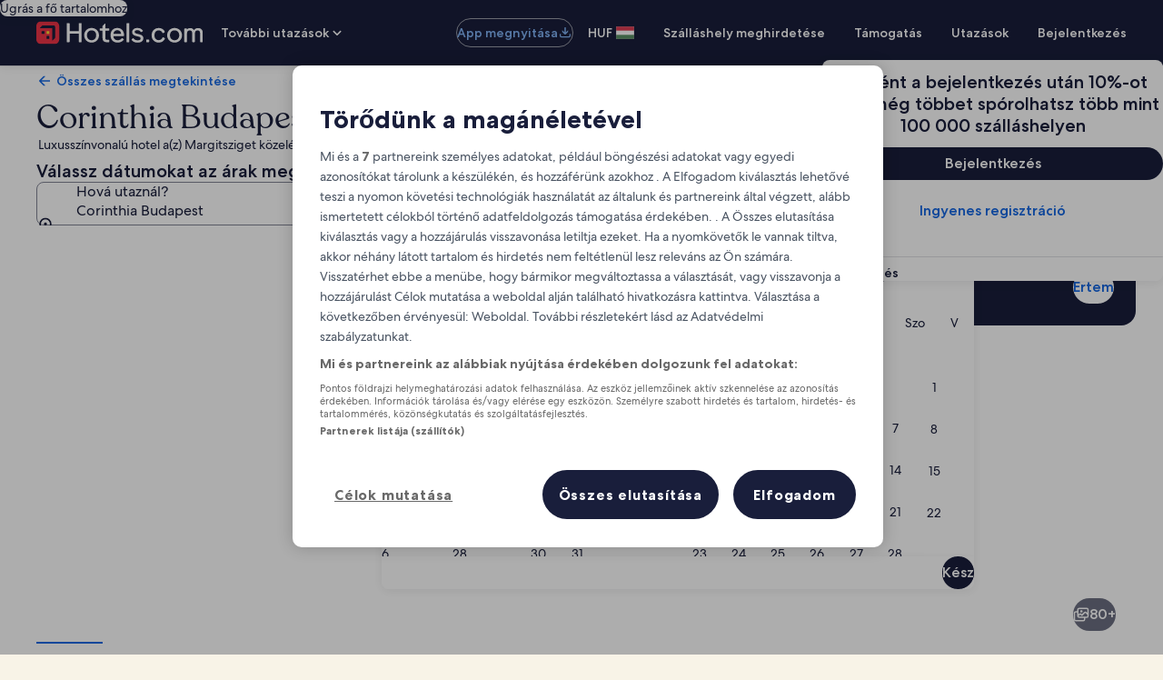

--- FILE ---
content_type: application/javascript
request_url: https://hu.hotels.com/TOVfFc/NIjS/u/d/hInckO4XgOX5_eU/YY1ObDzS1rXLtrG53f/fhE3IRYeBQ/PUM/CZT8IDk8B
body_size: 177060
content:
(function(){if(typeof Array.prototype.entries!=='function'){Object.defineProperty(Array.prototype,'entries',{value:function(){var index=0;const array=this;return {next:function(){if(index<array.length){return {value:[index,array[index++]],done:false};}else{return {done:true};}},[Symbol.iterator]:function(){return this;}};},writable:true,configurable:true});}}());(function(){rU();D7w();sPw();function D7w(){Ev=[+ ! +[]]+[+[]]-+ ! +[]-+ ! +[],j9=+ ! +[]+! +[]+! +[]+! +[]+! +[]+! +[]+! +[],j2=+ ! +[]+! +[]+! +[],f2=+ ! +[]+! +[]+! +[]+! +[]+! +[]+! +[],j7=[+ ! +[]]+[+[]]-[],T2=+ ! +[],sB=! +[]+! +[],zf=+ ! +[]+! +[]+! +[]+! +[]+! +[],Ng=! +[]+! +[]+! +[]+! +[],A9=[+ ! +[]]+[+[]]-+ ! +[],s6=+[];}var j0=function H8(vj,gE){var U1=H8;for(vj;vj!=pv;vj){switch(vj){case Uf:{vj-=bp;var Kb;return x8.pop(),Kb=D8,Kb;}break;case R:{vj=Uf;var D8=Fw[Rk()[zP(I1)](Et,Km,tj(jF),VI)](jm);for(var B8=Zj;RY(B8,gE[Rk()[zP(jF)].apply(null,[RP,Fx,tj({}),mR])]);B8++){var fF=gE[B8];if(Gb(fF,null)&&Gb(fF,undefined)){for(var l1 in fF){if(Fw[Rk()[zP(I1)](r8,Km,tj(tj(Zj)),VI)][bR()[tP(jF)].apply(null,[Px,qP,tj({}),Rs])][Rk()[zP(Wj)](xR,k8,ZI,FR)].call(fF,l1)){D8[l1]=fF[l1];}}}}}break;case nL:{Hj=ZP();Dl();x8=CY();HR=Xb();vj-=LJ;Kl.call(this,Y7,[Wm()]);}break;case Sc:{nj.P9=HR[zF];Kl.call(this,Y7,[eS1_xor_3_memo_array_init()]);return '';}break;case S9:{vj-=PL;return x8.pop(),lm=UN[Vs],lm;}break;case JL:{vj=z7;Fw[tI()[rm(Dk)](jF,ZI,M0,Xt)][tI()[rm(rP)].call(null,pt,tj(tj([])),xf,gR)]=function(MN){x8.push(Mb);var r0=bR()[tP(DN)].call(null,MI,ZF,RP,Bl);var Ct=Rk()[zP(r8)](XR,lE,Sx,gF);var m8=Fw[hF()[JR(Px)].apply(null,[n0,bF])](MN);for(var Ib,xl,RR=jF,Hx=Ct;m8[bR()[tP(pt)].apply(null,[tj(Zj),dP,qR,jY])](BY(RR,jF))||(Hx=tI()[rm(r8)](tj(tj(jF)),n1,kY,bI),qb(RR,Zj));r0+=Hx[bR()[tP(pt)](VI,dP,tj({}),jY)](Ks(pN,Gm(Ib,JF(Ul,PF(qb(RR,Zj),Ul)))))){xl=m8[Gb(typeof bR()[tP(c8)],'undefined')?bR()[tP(wI)].apply(null,[vk,z0,tj(jF),wN]):bR()[tP(RP)](tj(tj([])),sI,A0,HI)](RR+=QN(Mj[Zj],RP));if(mx(xl,Q0)){throw new xP(tI()[rm(zW)](jD,cK,nG,Ln));}Ib=BY(YD(Ib,Mj[YG]),xl);}var k5;return x8.pop(),k5=r0,k5;};}break;case zU:{vj=EV;rG[bR()[tP(r8)](tj([]),Gr,zW,tm)]=function(HQ){x8.push(sQ);var tQ=HQ&&HQ[SA()[Un(jF)](K5,DH,RX,OM)]?function lQ(){x8.push(hM);var dh;return dh=HQ[Kd()[JW(YG)].apply(null,[MI,RP,ln,IQ,GA])],x8.pop(),dh;}:function UD(){return HQ;};rG[tI()[rm(zd)](tj(Zj),QG,Y5,Pr)](tQ,bR()[tP(zW)](OG,H5,tj(tj({})),Rn),tQ);var VD;return x8.pop(),VD=tQ,VD;};}break;case r6:{var KS=gE[s6];vj+=Y7;var fz=jF;for(var jM=jF;RY(jM,KS.length);++jM){var Dn=R5(KS,jM);if(RY(Dn,gc)||mx(Dn,Xp))fz=kD(fz,Zj);}return fz;}break;case kq:{rG[tI()[rm(m4)].call(null,bh,ES,GG,Pd)]=function(qn,Sn){if(Ks(Sn,Zj))qn=rG(qn);x8.push(Yh);if(Ks(Sn,Ul)){var Td;return x8.pop(),Td=qn,Td;}if(Ks(Sn,RP)&&rr(typeof qn,bR()[tP(rP)](kG,xS,ZF,Iq))&&qn&&qn[SA()[Un(jF)](z0,DH,RX,sd)]){var YX;return x8.pop(),YX=qn,YX;}var PK=Fw[Rk()[zP(I1)].apply(null,[tj(tj(jF)),rj,pt,VI])][rr(typeof Rk()[zP(m4)],kD([],[][[]]))?Rk()[zP(Zj)].call(null,vk,LA,I1,UX):Rk()[zP(VI)].call(null,tj(tj(jF)),dx,L4,sG)](null);rG[bR()[tP(VI)](Pr,gF,tj({}),g1)](PK);Fw[rr(typeof Rk()[zP(Ul)],kD([],[][[]]))?Rk()[zP(Zj)](tj(Zj),cK,j3,Ar):Rk()[zP(I1)].apply(null,[hQ,rj,XK,VI])][bR()[tP(zd)](UK,X4,zW,cm)](PK,Kd()[JW(YG)].call(null,VH,JA,LX,IQ,GA),H8(wq,[bR()[tP(m4)](tj(tj({})),fh,JA,JY),tj(s6),AE()[ZH(YG)].apply(null,[Hd,pt,j3,cj,zW]),qn]));if(Ks(Sn,YG)&&Tz(typeof qn,rr(typeof bR()[tP(zd)],kD('',[][[]]))?bR()[tP(RP)](tj(Zj),QQ,NS,Fd):bR()[tP(RH)](fG,q3,XR,Gj)))for(var Rh in qn)rG[tI()[rm(zd)](pn,MI,zJ,Pr)](PK,Rh,function(xK){return qn[xK];}.bind(null,Rh));var WD;return x8.pop(),WD=PK,WD;};vj-=rZ;}break;case fV:{var jm=gE[s6];var hz=gE[T2];x8.push(hQ);vj=R;if(rr(jm,null)||rr(jm,undefined)){throw new (Fw[tI()[rm(Wj)].call(null,tj({}),m4,QW,sK)])(hF()[JR(Wj)](kn,QH));}}break;case D6:{dD=nh();Kl.call(this,A,[Wm()]);vj-=FB;ZD=z3();AQ.call(this,M2,[Wm()]);kS=WM();}break;case z7:{vj+=XV;x8.pop();}break;case j7:{bD.ng=dD[RP];Kl.call(this,A,[eS1_xor_2_memo_array_init()]);return '';}break;case Pf:{vj-=sV;return fW=Fw[Rk()[zP(I1)](MW,tk,tj(tj([])),VI)][bR()[tP(jF)](c8,qP,gW,qt)][rr(typeof Rk()[zP(r8)],kD([],[][[]]))?Rk()[zP(Zj)](tj(tj({})),Zn,Zj,Jr):Rk()[zP(Wj)](wI,sj,pr,FR)].call(GH,vA),x8.pop(),fW;}break;case xL:{vj=pv;var qX=gE[s6];x8.push(rh);var NK=H8(wq,[hF()[JR(U5)](O1,VG),qX[jF]]);Zz(Zj,qX)&&(NK[rr(typeof SA()[Un(DN)],'undefined')?SA()[Un(Ul)](NS,k8,Yr,PH):SA()[Un(Px)](Kn,Ul,Dk,FS)]=qX[Zj]),Zz(YG,qX)&&(NK[tI()[rm(VH)].apply(null,[jF,DN,gX,XK])]=qX[YG],NK[Kr()[Th(DH)].call(null,Ul,Dk,Ul,cH,HS,DD)]=qX[DN]),this[hF()[JR(KG)](Cb,Hz)][Rk()[zP(Px)].apply(null,[vk,Lt,Zj,qG])](NK);x8.pop();}break;case Mv:{nK=AQ(S6,[]);GS=AQ(wq,[]);Kl(zv,[NW()]);vj=Uw;cQ=AQ(w6,[]);XS=AQ(bq,[]);AQ(Yg,[NW()]);Kl(wq,[]);}break;case Kg:{AQ(jU,[]);nn=Nd();vj=nL;EA();L3=FW();Xz();}break;case tw:{var mH=gE[s6];x8.push(ZS);vj=pv;this[bR()[tP(z0)].call(null,X4,p5,DH,c4)]=mH;x8.pop();}break;case BL:{return x8.pop(),X5=ME[N3],X5;}break;case s2:{vj-=Yf;var N4;return x8.pop(),N4=LD[hd],N4;}break;case H7:{var Fn=gE[s6];vj+=k2;var O4=jF;for(var Ch=jF;RY(Ch,Fn.length);++Ch){var LG=R5(Fn,Ch);if(RY(LG,gc)||mx(LG,Xp))O4=kD(O4,Zj);}return O4;}break;case t7:{var EG=gE[s6];vj-=wf;x8.push(j5);var TG=H8(wq,[hF()[JR(U5)].call(null,Z0,VG),EG[jF]]);Zz(Mj[zd],EG)&&(TG[SA()[Un(Px)].apply(null,[wX,Ul,Dk,Ls])]=EG[Zj]),Zz(YG,EG)&&(TG[tI()[rm(VH)].call(null,CS,vk,rB,XK)]=EG[YG],TG[Kr()[Th(DH)](Ul,Xh,xX,J1,xX,DD)]=EG[DN]),this[rr(typeof hF()[JR(j3)],'undefined')?hF()[JR(Ul)](g5,sI):hF()[JR(KG)].call(null,Z7,Hz)][Rk()[zP(Px)].call(null,CS,GI,xS,qG)](TG);x8.pop();}break;case Uw:{UH=Kl(zL,[]);Kl(f2,[NW()]);(function(An,Yz){return Kl.apply(this,[Wf,arguments]);}(['YDAYAGPDAc6999999','YDXDGGO','X','XOXXG9P6999999','XXXXXXX','GY','D9YX','OG99','MGOXY','MY','9','M9','D9','M','D','O','M99','Y','O999','M9DY','G','D9MG','MO','M6PO','MX','OG99999','M999','XPc'],Pr));Mj=Kl(rf,[['Y9Ac6999999','O','X','9','MDP','AD','GccOc6999999','GcPAO','XOXXG9P6999999','OD','YDAYAGPDAc6999999','YDXDGGO','PMYGPDA','M','D','M9DY','Y9AG','XMAD','ODPGX','M9','MO','MA','M9999999','c','MP','DM','DO','Dc','DP','OO','Pc','Y','M999','YDAYAGPDAG','M99M','YAAA','DAAA','M9999','AA','D999','O99','DD','MX','AAAAAA','M6XM','MM','A','DDDD','DMA','D9','D6MM','O999','Dc9','G','M6GP','M6YO'],tj({})]);vj-=hv;dV=function AzttFvbCzG(){gm();DV();Ng();function kT(){return hm.apply(this,[WU,arguments]);}function gL(a,b,c){return a.substr(b,c);}function S4(){return U7.apply(this,[gO,arguments]);}var mU;function rd(OA,RO){var TX=rd;switch(OA){case gO:{var XO=RO[Z7];XO[XO[Sd](NT)]=function(){this[Lm].push(this[z7](undefined));};rd(Wg,[XO]);}break;case Wg:{var vO=RO[Z7];vO[vO[Sd](FV)]=function(){this[Lm].push(bj(this[bU](),this[bU]()));};rd(B3,[vO]);}break;case jT:{var N3=RO[Z7];N3[N3[Sd](s7)]=function(){this[Lm].push(T(this[bU](),this[bU]()));};rd(mA,[N3]);}break;case B3:{var O4=RO[Z7];O4[O4[Sd](Eg)]=function(){this[Lm].push(wj(xT(mK),this[bU]()));};rd(nL,[O4]);}break;case Od:{var jV=RO[Z7];jV[jV[Sd](d4)]=function(){this[Lm].push(CA(this[bU](),this[bU]()));};rd(gO,[jV]);}break;case EA:{var nO=RO[Z7];nO[nO[Sd](M7)]=function(){this[Lm].push(L7(this[bU](),this[bU]()));};rd(DX,[nO]);}break;case nL:{var Gg=RO[Z7];Gg[Gg[Sd](MO)]=function(){this[Lm].push(this[HX]());};rd(jT,[Gg]);}break;case mA:{var kA=RO[Z7];kA[kA[Sd](Gj)]=function(){var CL=this[L8]();var D7=this[Lm].pop();var bX=this[Lm].pop();var WT=this[Lm].pop();var q3=this[mx][Rd.n];this[x3](Rd.n,D7);try{this[w4]();}catch(TO){this[Lm].push(this[z7](TO));this[x3](Rd.n,bX);this[w4]();}finally{this[x3](Rd.n,WT);this[w4]();this[x3](Rd.n,q3);}};rd(EA,[kA]);}break;case DX:{var Vm=RO[Z7];Vm[Vm[Sd](bV)]=function(){var sX=this[L8]();var K=Vm[p3]();if(this[bU](sX)){this[x3](Rd.n,K);}};rd(lO,[Vm]);}break;case lO:{var WX=RO[Z7];WX[WX[Sd](PU)]=function(){this[Lm].push(wj(this[bU](),this[bU]()));};qX(dX,[WX]);}break;}}function XV(){return ["%I/,BDQ)d\x40","","Z","#DP]|","6","zS\rD)$<\rY0URQ3XMFT9\f<X","^JL9","=\x00\x3fU","zo;P4h<ch`Y&|~o~5u]2\b"];}function Qj(){return tV.apply(this,[Dj,arguments]);}function Og(){return U7.apply(this,[AT,arguments]);}function bj(Ad,Mm){return Ad<<Mm;}function w3(){return rd.apply(this,[lO,arguments]);}function mX(){return rd.apply(this,[Wg,arguments]);}function wj(CV,z4){return CV*z4;}function BK(){return U7.apply(this,[cj,arguments]);}function Tx(d8,I8){var K7=Tx;switch(d8){case bm:{var F=I8[Z7];var RX=I8[fj];var cU=I8[AO];var r7=I8[Tg];var CO=Uj[J4];var FX=pO([],[]);var zU=Uj[r7];var dA=bd(zU.length,mK);if(HA(dA,J4)){do{var J3=CA(pO(pO(dA,F),E()),CO.length);var SL=Bx(zU,dA);var CX=Bx(CO,J3);FX+=Tx(b3,[YL(S7(YL(SL,CX)),h8(SL,CX))]);dA--;}while(HA(dA,J4));}return n3(nA,[FX]);}break;case Q8:{var Zj=I8[Z7];var p8=I8[fj];var jL=I8[AO];var lj=I8[Tg];var qK=dj[hK];var Sx=pO([],[]);var m4=dj[lj];for(var UL=bd(m4.length,mK);HA(UL,J4);UL--){var Dg=CA(pO(pO(UL,p8),E()),qK.length);var YA=Bx(m4,UL);var OU=Bx(qK,Dg);Sx+=Tx(b3,[YL(S7(YL(YA,OU)),h8(YA,OU))]);}return n3(g7,[Sx]);}break;case b3:{var IK=I8[Z7];if(XX(IK,NK)){return w[ML[hK]][ML[mK]](IK);}else{IK-=MX;return w[ML[hK]][ML[mK]][ML[J4]](null,[pO(NA(IK,mj),Xd),pO(CA(IK,MK),vX)]);}}break;case I7:{mK=+ ! ![];hK=mK+mK;lA=mK+hK;J4=+[];lg=hK-mK+lA;G=lg+lA*mK-hK;dL=G+lg-lA;GV=dL+lg-lA*mK+hK;Ig=dL+mK;mj=G+GV-Ig+lA;SU=mK*lA+hK*lg;IO=hK*mj-Ig+lA+lg;N7=hK+lA*Ig+mj;Nm=dL+G-Ig+lg*mK;EL=N7*Nm*mK-G*hK;sO=lA*dL+Ig*mj-GV;xO=lA+mj+G+Nm+hK;c3=lg+N7*mK+Ig*GV;r8=c3*hK+N7-Ig;X8=hK+lA*mj+N7-Ig;KT=mj*lg*dL+GV-Ig;Gd=lA-mK+hK*N7;Fm=Ig*GV*mK+lg+G;vm=c3+G*N7-mj;W8=hK*dL*Ig+GV-lA;c=dL*lg*lA-hK-GV;SV=mj+Nm+lA+dL*lg;Jj=G-mj+c3*lg+lA;E3=GV*hK+mK+lA+G;Qx=GV-dL+lA+G*c3;FV=Nm+dL-hK+GV*G;rV=Nm+mj*dL*Ig+c3;K3=G*GV-hK+Ig;v4=N7-mK-Nm+Ig*mj;Wj=N7*hK*mK+dL-G;m7=mj+c3+hK+Nm*G;OX=mK*GV*hK*N7+c3;p4=c3*lg-G+hK*GV;dm=mK*Ig+lg+Nm-hK;lm=mK*GV*dL-mj+hK;WA=mj+dL*GV+G*Ig;UA=lA*Nm+hK+c3*Ig;MO=GV+Ig+N7-Nm-mK;HV=mj-lA+N7-Ig+mK;c8=c3-dL-hK+lA*N7;ZX=Ig*mK+lg*lA-G;vT=Nm+GV+hK-mK+Ig;t4=GV+lA+mK+dL+mj;s7=lg+Ig+N7-dL;z7=GV*lA+Ig*lg;Lm=lA+dL+Nm+mK;R7=lA+hK*mj*lg*mK;Cd=N7*mj-c3+Nm-GV;NT=dL*mj+GV;BL=Nm*G+mK+hK-Ig;Sd=hK-mK+mj*lA*Nm;L8=Ig+Nm-lg+GV*dL;c7=dL*mK+Ig*Nm;UX=Ig+Nm*N7+lA-dL;AX=G+dL*GV+N7*mK;CK=N7*lA-Ig+GV-dL;FK=mj+Nm*lA+N7*lg;bU=mK+c3+Ig*hK*GV;JA=c3+GV*mK*lg;mO=mj+hK+Nm-G;Gm=dL*G*hK+N7*lA;Dm=hK*lg+G+lA+Nm;PU=lA*mj;bV=dL*GV-G-mj-Nm;p3=N7*lg+Ig*mj;x3=lA+hK*N7+c3-GV;M7=dL*hK*lA+G-GV;Gj=N7+hK*G*mK-dL;mx=N7*lA*mK-mj-Nm;w4=mK-lA+mj*G;HX=G+GV+dL*lA*mj;Eg=Ig+GV+mj*lA-G;d4=G*Ig*lA-dL-mj;FA=dL+Ig+GV*mj;hj=Ig+c3+hK-G;W3=dL+c3*hK+lA;NO=Ig-Nm+lA*G+c3;KO=c3-mj+hK+N7-GV;pd=G*lA*mK+dL+c3;n7=lg-dL+c3+N7+hK;sx=lg+N7-Ig-G+c3;Ox=G+N7-dL*hK+c3;j4=mj+lg+GV+dL+c3;k4=hK*c3-GV+mj-mK;NV=N7+Nm+c3;xK=mj+dL*Nm*hK-lg;zA=c3+dL*mK+mj*lg;jA=mj*Nm+N7+Ig*G;Yj=mj+c3+dL*Nm-mK;wL=c3+mj+dL*Ig+GV;rK=dL*N7+mK-lA+GV;Ud=c3*hK+lg+lA*mK;Td=GV+dL+lg*G*mj;rT=hK+GV*dL*lg-mK;Kx=mK+Ig*lg*Nm;Mg=lg*mK-lA+N7*Ig;Z4=Ig+dL*lg*mj+GV;ST=Nm*hK;LT=hK*N7-lA+c3+GV;OK=mK*dL*GV-lg*Nm;Hg=Nm+lg;hL=lg*Ig+Nm+mj+dL;IA=hK*N7+mj-G;fK=Ig+G*mj*hK;j8=mK+N7+mj*G-hK;DK=c3+mj*dL+mK-lA;IT=mj*GV*Nm+Ig-dL;YT=hK*Nm*dL;Pj=hK*lA*Ig-mK+dL;}break;case Dj:{var FO=I8[Z7];var Om=I8[fj];var kd=pO([],[]);var L=CA(pO(FO,E()),mj);var Fg=g8[Om];var kV=J4;if(L7(kV,Fg.length)){do{var r3=Bx(Fg,kV);var Wx=Bx(qA.Xx,L++);kd+=Tx(b3,[YL(S7(YL(r3,Wx)),h8(r3,Wx))]);kV++;}while(L7(kV,Fg.length));}return kd;}break;case JX:{var jj=I8[Z7];qA=function(qx,w7){return Tx.apply(this,[Dj,arguments]);};return hT(jj);}break;case hd:{var LL=I8[Z7];var OT=I8[fj];var r4=[];var rm=Tx(Hm,[]);var S8=OT?w[qL()[VL(J4)](vd([]),xT(c),SV,dL)]:w[td()[Um(J4)].call(null,W8,J4)];for(var pU=J4;L7(pU,LL[qL()[VL(mK)](G,Jj,E3,G)]);pU=pO(pU,mK)){r4[EO()[OO(J4)](Qx,vd(J4),FV,Ig)](S8(rm(LL[pU])));}return r4;}break;case A:{var tT=I8[Z7];var d=I8[fj];var Hd=td()[Um(G)](UA,mK);for(var tx=J4;L7(tx,tT[qL()[VL(mK)].call(null,MO,Jj,HV,G)]);tx=pO(tx,mK)){var Z3=tT[EO()[OO(lA)](c8,ZX,dL,lA)](tx);var M=d[Z3];Hd+=M;}return Hd;}break;case Hm:{var H={'\x42':EO()[OO(mK)].call(null,rV,K3,v4,mK),'\x46':qL()[VL(hK)](Wj,xT(m7),vd(vd({})),J4),'\x4a':td()[Um(mK)].apply(null,[xT(GV),lg]),'\x4d':td()[Um(hK)](OX,dL),'\x5f':td()[Um(lA)].apply(null,[p4,hK]),'\x66':td()[Um(lg)](dm,lA),'\x73':EO()[OO(hK)](xT(lm),lA,WA,hK)};return function(OL){return Tx(A,[OL,H]);};}break;case R8:{var D4=I8[Z7];var wO=I8[fj];var XT=I8[AO];var M8=I8[Tg];var W=pO([],[]);var pT=CA(pO(wO,E()),vT);var Bj=dj[M8];for(var jU=J4;L7(jU,Bj.length);jU++){var NL=Bx(Bj,jU);var ET=Bx(sT.j3,pT++);W+=Tx(b3,[YL(S7(YL(NL,ET)),h8(NL,ET))]);}return W;}break;}}function Jx(){return tV.apply(this,[kK,arguments]);}function bT(){return Ex.apply(this,[gO,arguments]);}function XU(){return Ex.apply(this,[dX,arguments]);}function Bg(){this["g"]=(this["g"]&0xffff)*0x1b873593+(((this["g"]>>>16)*0x1b873593&0xffff)<<16)&0xffffffff;this.VO=qO;}function S(){this["jd"]^=this["Y4"];this.VO=zd;}function zT(){return hm.apply(this,[tO,arguments]);}var ML;var qA;function HA(Nj,P){return Nj>=P;}function Cm(){return qX.apply(this,[pL,arguments]);}function Um(V){return b7()[V];}function D(){return Ex.apply(this,[Bm,arguments]);}function EX(){return gL(qL()[VL(mK)]+'',Rj()+1);}function Bd(){return A7()+jK("\x34\x32\x36\x65\x31\x35\x65")+3;}function vd(JU){return !JU;}var BT;function UK(){return YK()+EX()+typeof w[qL()[VL(mK)].name];}var w;function l4(){return rd.apply(this,[B3,arguments]);}function hm(LA,AA){var Lg=hm;switch(LA){case Wg:{var G3=AA[Z7];G3[G3[Sd](c3)]=function(){this[Lm].push(this[p3]());};rd(Od,[G3]);}break;case fj:{var Qg=AA[Z7];Qg[Qg[Sd](FA)]=function(){var s3=this[L8]();var bA=Qg[p3]();if(vd(this[bU](s3))){this[x3](Rd.n,bA);}};hm(Wg,[Qg]);}break;case WU:{var FL=AA[Z7];FL[FL[Sd](hj)]=function(){Kd.call(this[W3]);};hm(fj,[FL]);}break;case pL:{var Xj=AA[Z7];Xj[Xj[Sd](NO)]=function(){this[Lm].push(this[L8]());};hm(WU,[Xj]);}break;case mA:{var Hj=AA[Z7];Hj[Hj[Sd](KO)]=function(){this[Lm].push(ZO(this[bU](),this[bU]()));};hm(pL,[Hj]);}break;case g7:{var nj=AA[Z7];nj[nj[Sd](pd)]=function(){this[Lm]=[];Qm.call(this[W3]);this[x3](Rd.n,this[n7].length);};hm(mA,[nj]);}break;case Zm:{var fX=AA[Z7];fX[fX[Sd](sx)]=function(){this[Lm].push(this[bU]()&&this[bU]());};hm(g7,[fX]);}break;case Z7:{var IL=AA[Z7];IL[IL[Sd](Ox)]=function(){this[Lm].push(bd(this[bU](),this[bU]()));};hm(Zm,[IL]);}break;case fA:{var VU=AA[Z7];VU[VU[Sd](j4)]=function(){var X3=[];var fT=this[Lm].pop();var cT=bd(this[Lm].length,mK);for(var wm=J4;L7(wm,fT);++wm){X3.push(this[k4](this[Lm][cT--]));}this[Gm](EO()[OO(G)](xT(vm),vd({}),v4,dL),X3);};hm(Z7,[VU]);}break;case tO:{var d3=AA[Z7];d3[d3[Sd](NV)]=function(){this[Lm].push(this[xK](this[HX]()));};hm(fA,[d3]);}break;}}function Fx(){return hm.apply(this,[Wg,arguments]);}function rA(){return hm.apply(this,[fj,arguments]);}function cd(){this["Sg"]=(this["jd"]&0xffff)*5+(((this["jd"]>>>16)*5&0xffff)<<16)&0xffffffff;this.VO=cg;}function CU(){return qX.apply(this,[O,arguments]);}var dT;function Ng(){kL=HT+nL*bm,MX=O+Tg*bm+cj*bm*bm+cj*bm*bm*bm+O*bm*bm*bm*bm,R8=Od+Tg*bm,cx=Z7+AO*bm,DX=jT+AO*bm,Hm=AO+cj*bm,Q8=Z7+nL*bm,l8=O+nL*bm,I7=cj+cj*bm,bK=jT+cj*bm,wU=jT+bm,kK=cj+bm,B3=Tg+AO*bm,Zm=nL+AO*bm,JX=fj+nL*bm,P7=Z7+Tg*bm,pL=Z7+O*bm,mA=AO+nL*bm,EA=jT+nL*bm,A=HT+AO*bm,b3=nL+cj*bm,Xd=O+jT*bm+AO*bm*bm+cj*bm*bm*bm+cj*bm*bm*bm*bm,EU=fj+O*bm,fA=Tg+Tg*bm,MK=nL+AO*bm+Z7*bm*bm+bm*bm*bm,tO=Tg+cj*bm,vX=Z7+AO*bm+Tg*bm*bm+O*bm*bm*bm+cj*bm*bm*bm*bm,AT=O+Tg*bm,Wg=AO+Tg*bm,Bm=Od+AO*bm,gO=Od+nL*bm,Wd=nL+Tg*bm,F4=Tg+bm,lO=cj+nL*bm,Dj=cj+AO*bm,hd=HT+Tg*bm,NK=cj+Tg*bm+cj*bm*bm+cj*bm*bm*bm+O*bm*bm*bm*bm,WU=O+cj*bm,g7=Tg+nL*bm,nA=Od+cj*bm,dX=Od+bm;}var Uj;function Ux(){return n3.apply(this,[Tg,arguments]);}var wg;function lL(){this["Y4"]++;this.VO=Rg;}function zg(){return gL(qL()[VL(mK)]+'',Bd(),Rj()-Bd());}function Vj(){return tV.apply(this,[Wd,arguments]);}function dO(){return rd.apply(this,[gO,arguments]);}function Px(){return hm.apply(this,[pL,arguments]);}function bd(nX,BA){return nX-BA;}function PX(){if(this["QO"]<jK(this["ld"]))this.VO=N8;else this.VO=S;}function wV(){return tV.apply(this,[Wg,arguments]);}function VT(K8,lV){return K8>lV;}function qO(){this["jd"]^=this["g"];this.VO=Jm;}function SA(){return Ex.apply(this,[bm,arguments]);}return qX.call(this,EU);function DV(){bm=[+ ! +[]]+[+[]]-[],fj=+ ! +[],HT=+ ! +[]+! +[]+! +[]+! +[]+! +[]+! +[]+! +[],jT=[+ ! +[]]+[+[]]-+ ! +[],nL=! +[]+! +[]+! +[]+! +[],Tg=+ ! +[]+! +[]+! +[],O=+ ! +[]+! +[]+! +[]+! +[]+! +[]+! +[],Z7=+[],cj=+ ! +[]+! +[]+! +[]+! +[]+! +[],Od=[+ ! +[]]+[+[]]-+ ! +[]-+ ! +[],AO=! +[]+! +[];}function OO(b4){return b7()[b4];}function S7(TK){return ~TK;}function DU(){return this;}function Pd(){this["jd"]^=this["jd"]>>>16;this.VO=DU;}function VL(Lx){return b7()[Lx];}function cA(){this["g"]=this["g"]<<15|this["g"]>>>17;this.VO=Bg;}function A4(){return hm.apply(this,[Z7,arguments]);}var T8;function xV(){return Ex.apply(this,[tO,arguments]);}function q7(ld,dU){var Sj={ld:ld,jd:dU,Y4:0,QO:0,VO:N8};while(!Sj.VO());return Sj["jd"]>>>0;}function h8(kU,C7){return kU|C7;}function ZO(sU,E4){return sU in E4;}function AU(){return Ex.apply(this,[Zm,arguments]);}function xT(MU){return -MU;}function nx(){return hm.apply(this,[fA,arguments]);}function QX(){if([10,13,32].includes(this["g"]))this.VO=Rg;else this.VO=QL;}function E(){var QK;QK=zg()-KV();return E=function(){return QK;},QK;}var Rd;var mK,hK,lA,J4,lg,G,dL,GV,Ig,mj,SU,IO,N7,Nm,EL,sO,xO,c3,r8,X8,KT,Gd,Fm,vm,W8,c,SV,Jj,E3,Qx,FV,rV,K3,v4,Wj,m7,OX,p4,dm,lm,WA,UA,MO,HV,c8,ZX,vT,t4,s7,z7,Lm,R7,Cd,NT,BL,Sd,L8,c7,UX,AX,CK,FK,bU,JA,mO,Gm,Dm,PU,bV,p3,x3,M7,Gj,mx,w4,HX,Eg,d4,FA,hj,W3,NO,KO,pd,n7,sx,Ox,j4,k4,NV,xK,zA,jA,Yj,wL,rK,Ud,Td,rT,Kx,Mg,Z4,ST,LT,OK,Hg,hL,IA,fK,j8,DK,IT,YT,Pj;function zV(){return tV.apply(this,[nA,arguments]);}function qX(Cg,m3){var tX=qX;switch(Cg){case EU:{BT=function(SX){this[Lm]=[SX[R7].C];};wg=function(v3,jX){return qX.apply(this,[R8,arguments]);};X4=function(wd,YO){return qX.apply(this,[fA,arguments]);};Kd=function(){this[Lm][this[Lm].length]={};};IV=function(){this[Lm].pop();};dT=function(){return [...this[Lm]];};Oj=function(n8){return qX.apply(this,[Z7,arguments]);};Qm=function(){this[Lm]=[];};hT=function(){return lU.apply(this,[O,arguments]);};zX=function(){return lU.apply(this,[F4,arguments]);};mU=function(){return lU.apply(this,[Wg,arguments]);};qA=function(kg,vg){return lU.apply(this,[A,arguments]);};EK=function(UV,nV,AV,DO){return Tx.apply(this,[bm,arguments]);};sT=function(rj,x8,RK,fg){return Tx.apply(this,[Q8,arguments]);};LU=function(jm,D3,Zx){return qX.apply(this,[fj,arguments]);};Tx(I7,[]);Nx();n4();n3.call(this,hd,[b7()]);g8=cL();n3.call(this,P7,[b7()]);Uj=XV();n3.call(this,Tg,[b7()]);T8=Tx(hd,[['MM','J_','FB','FBMMsBBBBBB','FBMfsBBBBBB'],vd(vd(J4))]);Rd={n:T8[J4],X:T8[mK],y:T8[hK]};;M4=class M4 {constructor(){this[mx]=[];this[n7]=[];this[Lm]=[];this[KO]=J4;Ex(dX,[this]);this[EO()[OO(dL)].call(null,IT,YT,Pj,lg)]=LU;}};return M4;}break;case R8:{var v3=m3[Z7];var jX=m3[fj];return this[Lm][bd(this[Lm].length,mK)][v3]=jX;}break;case fA:{var wd=m3[Z7];var YO=m3[fj];for(var QU of [...this[Lm]].reverse()){if(ZO(wd,QU)){return YO[Cd](QU,wd);}}throw qL()[VL(lA)].apply(null,[NT,xT(SU),BL,lg]);}break;case Z7:{var n8=m3[Z7];if(Kj(this[Lm].length,J4))this[Lm]=Object.assign(this[Lm],n8);}break;case fj:{var jm=m3[Z7];var D3=m3[fj];var Zx=m3[AO];this[n7]=this[fK](D3,Zx);this[R7]=this[z7](jm);this[W3]=new BT(this);this[x3](Rd.n,J4);try{while(L7(this[mx][Rd.n],this[n7].length)){var qg=this[L8]();this[qg](this);}}catch(F7){}}break;case bK:{var AK=m3[Z7];AK[AK[Sd](lg)]=function(){var Ym=this[Lm].pop();var UT=this[L8]();if(Rx(typeof Ym,qL()[VL(lg)](c7,UX,AX,lA))){throw qL()[VL(G)](CK,FK,vd([]),Ig);}if(VT(UT,mK)){Ym.C++;return;}this[Lm].push(new Proxy(Ym,{get(Zd,P8,H7){if(UT){return ++Zd.C;}return Zd.C++;}}));};}break;case pL:{var LO=m3[Z7];LO[LO[Sd](Ig)]=function(){var v7=this[L8]();var HU=this[L8]();var VK=this[L8]();var O7=this[bU]();var gX=[];for(var ZT=J4;L7(ZT,VK);++ZT){switch(this[Lm].pop()){case J4:gX.push(this[bU]());break;case mK:var rX=this[bU]();for(var Y of rX.reverse()){gX.push(Y);}break;default:throw new Error(EO()[OO(lg)].call(null,JA,CK,GV,G));}}var G4=O7.apply(this[R7].C,gX.reverse());v7&&this[Lm].push(this[z7](G4));};qX(bK,[LO]);}break;case AT:{var TV=m3[Z7];TV[TV[Sd](mO)]=function(){this[Gm](this[Lm].pop(),this[bU](),this[L8]());};qX(pL,[TV]);}break;case O:{var FT=m3[Z7];FT[FT[Sd](IO)]=function(){this[Lm].push(pO(this[bU](),this[bU]()));};qX(AT,[FT]);}break;case dX:{var v8=m3[Z7];v8[v8[Sd](Dm)]=function(){this[Lm].push(HA(this[bU](),this[bU]()));};qX(O,[v8]);}break;}}function FU(OV){this[Lm]=Object.assign(this[Lm],OV);}function Vg(){return rd.apply(this,[DX,arguments]);}function A7(){return MA(qL()[VL(mK)]+'',"0x"+"\x34\x32\x36\x65\x31\x35\x65");}var fA,cx,nA,pL,bK,R8,lO,l8,I7,tO,hd,AT,EA,gO,Zm,JX,NK,DX,Wd,WU,Q8,A,mA,vX,Hm,kK,P7,b3,MK,dX,B3,Bm,wU,Dj,Wg,MX,EU,kL,Xd,F4,g7;var Kd;function zj(){return rd.apply(this,[EA,arguments]);}function cL(){return ["X)\bCC<*","","","","[",",ap .M%9t\v","~","/bN\\}p\x3fGS_GlK#"];}function Kj(Km,hV){return Km===hV;}function td(){var I=[]['\x65\x6e\x74\x72\x69\x65\x73']();td=function(){return I;};return I;}function BU(){return tV.apply(this,[fj,arguments]);}var zX;0x426e15e,696690182;function rg(){return U7.apply(this,[nA,arguments]);}function ZU(){return qX.apply(this,[bK,arguments]);}function x4(){return tV.apply(this,[Tg,arguments]);}function DL(){this["jd"]=(this["jd"]&0xffff)*0xc2b2ae35+(((this["jd"]>>>16)*0xc2b2ae35&0xffff)<<16)&0xffffffff;this.VO=Pd;}function MA(a,b,c){return a.indexOf(b,c);}function cO(){return rd.apply(this,[jT,arguments]);}function lx(){return Ex.apply(this,[Od,arguments]);}function zx(){return rd.apply(this,[Od,arguments]);}function EO(){var Ag=new Object();EO=function(){return Ag;};return Ag;}var HT,O,jT,fj,Tg,Z7,nL,cj,AO,Od,bm;var Oj;var X4;function qL(){var RU={};qL=function(){return RU;};return RU;}var LU;function Bx(Yg,Mx){return Yg[ML[lA]](Mx);}function XX(JO,Zg){return JO<=Zg;}function n4(){dj=["i","R2U9Ef!CCS\x3fw(7-kT6.._:","x~W.a7Onc~|,=",")OF\x00,",",.)D DB\x00xH=I]%j\'(\te\x07.*%L\x40\t<\\","4G(T",";)*h(Y","O0L\x40\fxL)TCW..p:!\x00C8=S#^_\f6R\x40!\x00P\f4,91Z*\v!9H)C"];}var hT;function N4(){return hm.apply(this,[g7,arguments]);}function KV(){return q7(UK(),111262);}function gT(){return n3.apply(this,[hd,arguments]);}function T(J,Jg){return J!==Jg;}function pO(tK,s4){return tK+s4;}function lU(vj,vx){var h3=lU;switch(vj){case l8:{var RL=vx[Z7];var P4=pO([],[]);var Vd=bd(RL.length,mK);while(HA(Vd,J4)){P4+=RL[Vd];Vd--;}return P4;}break;case EU:{var wx=vx[Z7];qA.Xx=lU(l8,[wx]);while(L7(qA.Xx.length,IO))qA.Xx+=qA.Xx;}break;case O:{hT=function(Rm){return lU.apply(this,[EU,arguments]);};qA(xT(EL),G);}break;case wU:{var lX=vx[Z7];var nU=pO([],[]);var YV=bd(lX.length,mK);while(HA(YV,J4)){nU+=lX[YV];YV--;}return nU;}break;case I7:{var km=vx[Z7];sT.j3=lU(wU,[km]);while(L7(sT.j3.length,sO))sT.j3+=sT.j3;}break;case F4:{zX=function(g4){return lU.apply(this,[I7,arguments]);};sT.apply(null,[xO,xT(r8),vd([]),mK]);}break;case HT:{var sK=vx[Z7];var k7=pO([],[]);var BX=bd(sK.length,mK);while(HA(BX,J4)){k7+=sK[BX];BX--;}return k7;}break;case bK:{var sA=vx[Z7];EK.X7=lU(HT,[sA]);while(L7(EK.X7.length,X8))EK.X7+=EK.X7;}break;case Wg:{mU=function(l7){return lU.apply(this,[bK,arguments]);};EK(xT(KT),Gd,Fm,Nm);}break;case A:{var WV=vx[Z7];var d7=vx[fj];var Ld=g8[Ig];var xg=pO([],[]);var xd=g8[d7];var qj=bd(xd.length,mK);while(HA(qj,J4)){var hA=CA(pO(pO(qj,WV),E()),Ld.length);var gK=Bx(xd,qj);var c4=Bx(Ld,hA);xg+=Tx(b3,[YL(S7(YL(gK,c4)),h8(gK,c4))]);qj--;}return Tx(JX,[xg]);}break;}}function jK(a){return a.length;}function H4(){return qX.apply(this,[dX,arguments]);}var ZA;function WK(){return qX.apply(this,[AT,arguments]);}function N8(){this["g"]=PT(this["ld"],this["QO"]);this.VO=QX;}var Qm;function L3(){return U7.apply(this,[fA,arguments]);}function TT(b,f7){return b==f7;}function GK(){return U7.apply(this,[Tg,arguments]);}function Jm(){this["jd"]=this["jd"]<<13|this["jd"]>>>19;this.VO=cd;}function F8(){return U7.apply(this,[kL,arguments]);}function Vx(Fj,nd){return Fj/nd;}function L7(fO,PA){return fO<PA;}var EK;function C8(){return U7.apply(this,[mA,arguments]);}function Q(){return rd.apply(this,[nL,arguments]);}function U7(LK,QV){var Ed=U7;switch(LK){case fA:{var vK=QV[Z7];vK[vK[Sd](zA)]=function(){this[Lm].push(NA(this[bU](),this[bU]()));};hm(tO,[vK]);}break;case AT:{var xX=QV[Z7];xX[xX[Sd](jA)]=function(){this[Lm].push(YX(this[bU](),this[bU]()));};U7(fA,[xX]);}break;case cj:{var WO=QV[Z7];WO[WO[Sd](Yj)]=function(){IV.call(this[W3]);};U7(AT,[WO]);}break;case kL:{var vV=QV[Z7];vV[vV[Sd](x3)]=function(){this[Lm].push(h8(this[bU](),this[bU]()));};U7(cj,[vV]);}break;case gO:{var S3=QV[Z7];S3[S3[Sd](wL)]=function(){var ZV=[];var bO=this[L8]();while(bO--){switch(this[Lm].pop()){case J4:ZV.push(this[bU]());break;case mK:var hU=this[bU]();for(var cV of hU){ZV.push(cV);}break;}}this[Lm].push(this[Wj](ZV));};U7(kL,[S3]);}break;case tO:{var H3=QV[Z7];H3[H3[Sd](rK)]=function(){this[Lm].push(Kj(this[bU](),this[bU]()));};U7(gO,[H3]);}break;case cx:{var I3=QV[Z7];I3[I3[Sd](Ud)]=function(){var IX=this[L8]();var H8=this[bU]();var A3=this[bU]();var G8=this[Cd](A3,H8);if(vd(IX)){var fm=this;var wX={get(XA){fm[R7]=XA;return A3;}};this[R7]=new Proxy(this[R7],wX);}this[Lm].push(G8);};U7(tO,[I3]);}break;case nA:{var XK=QV[Z7];XK[XK[Sd](Td)]=function(){this[Lm].push(Vx(this[bU](),this[bU]()));};U7(cx,[XK]);}break;case mA:{var l3=QV[Z7];l3[l3[Sd](rT)]=function(){this[x3](Rd.n,this[p3]());};U7(nA,[l3]);}break;case Tg:{var sj=QV[Z7];sj[sj[Sd](Kx)]=function(){this[Lm].push(GX(this[bU](),this[bU]()));};U7(mA,[sj]);}break;}}function b7(){var dg=['C','rO','gx','Y8','hX','h7','vU'];b7=function(){return dg;};return dg;}function GL(){return rd.apply(this,[mA,arguments]);}function pX(){return tV.apply(this,[JX,arguments]);}function xx(){return U7.apply(this,[tO,arguments]);}var M4;function Rj(){return MA(qL()[VL(mK)]+'',";",A7());}function QT(){this["jd"]^=this["jd"]>>>13;this.VO=DL;}function NA(QA,zm){return QA>>zm;}function zd(){this["jd"]^=this["jd"]>>>16;this.VO=wK;}function YK(){return gL(qL()[VL(mK)]+'',0,A7());}function zK(){return tV.apply(this,[P7,arguments]);}function QL(){this["g"]=(this["g"]&0xffff)*0xcc9e2d51+(((this["g"]>>>16)*0xcc9e2d51&0xffff)<<16)&0xffffffff;this.VO=cA;}function qm(){return tV.apply(this,[lO,arguments]);}var dj;var IV;function CA(gU,KX){return gU%KX;}function n3(gA,Nd){var Pg=n3;switch(gA){case g7:{var gj=Nd[Z7];sT=function(X,pA,IU,dx){return Tx.apply(this,[R8,arguments]);};return zX(gj);}break;case hd:{var V4=Nd[Z7];zX(V4[J4]);var UU=J4;if(L7(UU,V4.length)){do{qL()[V4[UU]]=function(){var fd=V4[UU];return function(Am,LX,qT,f4){var kX=sT(vd(vd([])),LX,vd(mK),f4);qL()[fd]=function(){return kX;};return kX;};}();++UU;}while(L7(UU,V4.length));}}break;case bK:{var Hx=Nd[Z7];var Md=Nd[fj];var V8=Nd[AO];var mT=Nd[Tg];var n=pO([],[]);var sL=CA(pO(Hx,E()),t4);var PK=Uj[mT];var t=J4;while(L7(t,PK.length)){var cX=Bx(PK,t);var sd=Bx(EK.X7,sL++);n+=Tx(b3,[YL(S7(YL(cX,sd)),h8(cX,sd))]);t++;}return n;}break;case nA:{var O3=Nd[Z7];EK=function(ZK,xj,GA,B){return n3.apply(this,[bK,arguments]);};return mU(O3);}break;case P7:{var p=Nd[Z7];hT(p[J4]);var JT=J4;if(L7(JT,p.length)){do{td()[p[JT]]=function(){var U8=p[JT];return function(Pm,k8){var E7=qA.call(null,Pm,k8);td()[U8]=function(){return E7;};return E7;};}();++JT;}while(L7(JT,p.length));}}break;case Tg:{var mg=Nd[Z7];mU(mg[J4]);for(var hg=J4;L7(hg,mg.length);++hg){EO()[mg[hg]]=function(){var U4=mg[hg];return function(VX,BV,VV,sg){var P3=EK(VX,s7,z7,sg);EO()[U4]=function(){return P3;};return P3;};}();}}break;}}function YL(E8,h4){return E8&h4;}function GX(Tm,DA){return Tm>>>DA;}function Nx(){ML=["\x61\x70\x70\x6c\x79","\x66\x72\x6f\x6d\x43\x68\x61\x72\x43\x6f\x64\x65","\x53\x74\x72\x69\x6e\x67","\x63\x68\x61\x72\x43\x6f\x64\x65\x41\x74"];}function YX(G7,Q4){return G7^Q4;}function gm(){ZA=new Object();mK=1;qL()[VL(mK)]=AzttFvbCzG;if(typeof window!==[]+[][[]]){w=window;}else if(typeof global!==[]+[][[]]){w=global;}else{w=this;}}function PT(a,b){return a.charCodeAt(b);}function fV(){return n3.apply(this,[P7,arguments]);}var sT;function Rg(){this["QO"]++;this.VO=PX;}function r(){return hm.apply(this,[Zm,arguments]);}function tV(tj,YU){var vA=tV;switch(tj){case kK:{var z=YU[Z7];z[z[Sd](Mg)]=function(){var qV=this[L8]();var C3=this[L8]();var RA=this[p3]();var I4=dT.call(this[W3]);var MT=this[R7];this[Lm].push(function(...Xg){var z3=z[R7];qV?z[R7]=MT:z[R7]=z[z7](this);var tL=bd(Xg.length,C3);z[KO]=pO(tL,mK);while(L7(tL++,J4)){Xg.push(undefined);}for(let lK of Xg.reverse()){z[Lm].push(z[z7](lK));}Oj.call(z[W3],I4);var ZL=z[mx][Rd.n];z[x3](Rd.n,RA);z[Lm].push(Xg.length);z[w4]();var N=z[bU]();while(VT(--tL,J4)){z[Lm].pop();}z[x3](Rd.n,ZL);z[R7]=z3;return N;});};U7(Tg,[z]);}break;case Wd:{var B7=YU[Z7];tV(kK,[B7]);}break;case P7:{var Kg=YU[Z7];var K4=YU[fj];Kg[Sd]=function(B8){return CA(pO(B8,K4),Z4);};tV(Wd,[Kg]);}break;case JX:{var nm=YU[Z7];nm[w4]=function(){var xA=this[L8]();while(Rx(xA,Rd.y)){this[xA](this);xA=this[L8]();}};}break;case nA:{var Dd=YU[Z7];Dd[Cd]=function(t3,hx){return {get C(){return t3[hx];},set C(h){t3[hx]=h;}};};tV(JX,[Dd]);}break;case Dj:{var B4=YU[Z7];B4[z7]=function(U){return {get C(){return U;},set C(tA){U=tA;}};};tV(nA,[B4]);}break;case fj:{var SK=YU[Z7];SK[Wj]=function(L4){return {get C(){return L4;},set C(rL){L4=rL;}};};tV(Dj,[SK]);}break;case Tg:{var Lj=YU[Z7];Lj[HX]=function(){var qU=h8(bj(this[L8](),Nm),this[L8]());var q=td()[Um(G)].apply(null,[UA,mK]);for(var Ax=J4;L7(Ax,qU);Ax++){q+=String.fromCharCode(this[L8]());}return q;};tV(fj,[Lj]);}break;case Wg:{var AL=YU[Z7];AL[p3]=function(){var cm=h8(h8(h8(bj(this[L8](),Dm),bj(this[L8](),ST)),bj(this[L8](),Nm)),this[L8]());return cm;};tV(Tg,[AL]);}break;case lO:{var JK=YU[Z7];JK[LT]=function(){var l=td()[Um(G)](UA,mK);for(let cK=J4;L7(cK,Nm);++cK){l+=this[L8]().toString(hK).padStart(Nm,EO()[OO(mK)](rV,OK,Lm,mK));}var pj=parseInt(l.slice(mK,Hg),hK);var gd=l.slice(Hg);if(TT(pj,J4)){if(TT(gd.indexOf(qL()[VL(hK)](Dm,xT(m7),vd([]),J4)),xT(mK))){return J4;}else{pj-=T8[lA];gd=pO(EO()[OO(mK)](rV,L8,hL,mK),gd);}}else{pj-=T8[lg];gd=pO(qL()[VL(hK)](IA,xT(m7),J4,J4),gd);}var SO=J4;var xm=mK;for(let Wm of gd){SO+=wj(xm,parseInt(Wm));xm/=hK;}return wj(SO,Math.pow(hK,pj));};tV(Wg,[JK]);}break;}}function cg(){this["jd"]=(this["Sg"]&0xffff)+0x6b64+(((this["Sg"]>>>16)+0xe654&0xffff)<<16);this.VO=lL;}function Ex(jg,T7){var lT=Ex;switch(jg){case gO:{var JV=T7[Z7];JV[fK]=function(VA,WL){var wT=atob(VA);var g3=J4;var x7=[];var rx=J4;for(var Q7=J4;L7(Q7,wT.length);Q7++){x7[rx]=wT.charCodeAt(Q7);g3=YX(g3,x7[rx++]);}tV(P7,[this,CA(pO(g3,WL),Z4)]);return x7;};tV(lO,[JV]);}break;case Zm:{var t7=T7[Z7];t7[L8]=function(){return this[n7][this[mx][Rd.n]++];};Ex(gO,[t7]);}break;case bm:{var k=T7[Z7];k[bU]=function(gV){return this[k4](gV?this[Lm][bd(this[Lm][qL()[VL(mK)].call(null,GV,Jj,SV,G)],mK)]:this[Lm].pop());};Ex(Zm,[k]);}break;case tO:{var f=T7[Z7];f[k4]=function(TA){return TT(typeof TA,qL()[VL(lg)](Ig,UX,vd({}),lA))?TA.C:TA;};Ex(bm,[f]);}break;case Bm:{var W7=T7[Z7];W7[xK]=function(F3){return X4.call(this[W3],F3,this);};Ex(tO,[W7]);}break;case Od:{var v=T7[Z7];v[Gm]=function(TU,T3,EV){if(TT(typeof TU,qL()[VL(lg)](j8,UX,Hg,lA))){EV?this[Lm].push(TU.C=T3):TU.C=T3;}else{wg.call(this[W3],TU,T3);}};Ex(Bm,[v]);}break;case dX:{var RV=T7[Z7];RV[x3]=function(KU,Aj){this[mx][KU]=Aj;};RV[DK]=function(dK){return this[mx][dK];};Ex(Od,[RV]);}break;}}function z8(){return hm.apply(this,[mA,arguments]);}function KL(){return U7.apply(this,[cx,arguments]);}function wK(){this["jd"]=(this["jd"]&0xffff)*0x85ebca6b+(((this["jd"]>>>16)*0x85ebca6b&0xffff)<<16)&0xffffffff;this.VO=QT;}var g8;function Rx(j,ng){return j!=ng;}}();FG={};}break;case mp:{var R3=gE[s6];x8.push(SW);var lS=R3[Rk()[zP(qR)](DH,S1,Q3,bI)]||{};lS[Rk()[zP(UK)](xR,LP,Gr,SE)]=hF()[JR(DD)].apply(null,[Hk,Sz]),delete lS[rr(typeof bR()[tP(6)],'undefined')?bR()[tP(4)](26,660,30,62):bR()[tP(41)](96,131,7,1583)],R3[Gb(typeof Rk()[zP(UK)],'undefined')?Rk()[zP(qR)](xS,S1,tj(Zj),bI):Rk()[zP(Zj)](tj(jF),DE,tj(tj({})),Rd)]=lS;vj-=T;x8.pop();}break;case EV:{rG[bR()[tP(I1)].apply(null,[xX,UA,KG,YM])]=function(GH,vA){return H8.apply(this,[SL,arguments]);};rG[Rk()[zP(c8)].apply(null,[KA,HF,bh,Ih])]=Gb(typeof bR()[tP(zd)],'undefined')?bR()[tP(DN)].call(null,tj(jF),ZF,vk,W0):bR()[tP(RP)](tj(tj([])),ZW,tj({}),mA);var FH;vj=pv;return FH=rG(rG[AE()[ZH(DN)].apply(null,[Ln,Zj,tj(tj(Zj)),l4,Sx])]=Zj),x8.pop(),FH;}break;case NZ:{var B4;return x8.pop(),B4=PA[Sd],B4;}break;case cL:{var HH=gE[s6];x8.push(NS);var L5=H8(wq,[hF()[JR(U5)](Vd,VG),HH[jF]]);Zz(Mj[zd],HH)&&(L5[rr(typeof SA()[Un(Wj)],'undefined')?SA()[Un(Ul)].call(null,Sz,r4,sd,Ar):SA()[Un(Px)](UK,Ul,Dk,I3)]=HH[Zj]),Zz(YG,HH)&&(L5[tI()[rm(VH)].call(null,XR,p5,Xt,XK)]=HH[YG],L5[Kr()[Th(DH)].call(null,Ul,Lz,xR,Cd,zd,DD)]=HH[DN]),this[hF()[JR(KG)].call(null,Wh,Hz)][Rk()[zP(Px)](KG,w1,DN,qG)](L5);x8.pop();vj-=VZ;}break;case VV:{vj=N9;var rG=function(Fr){x8.push(WS);if(V3[Fr]){var vX;return vX=V3[Fr][hF()[JR(m4)](Jk,XQ)],x8.pop(),vX;}var Cn=V3[Fr]=H8(wq,[tI()[rm(I1)].call(null,hM,g3,VF,ZX),Fr,Rk()[zP(Dk)](tj(jF),kk,tj(Zj),C5),tj(tj(s6)),hF()[JR(m4)](Jk,XQ),{}]);EH[Fr].call(Cn[hF()[JR(m4)](Jk,XQ)],Cn,Cn[Gb(typeof hF()[JR(Ul)],kD([],[][[]]))?hF()[JR(m4)].apply(null,[Jk,XQ]):hF()[JR(Ul)].apply(null,[gn,p3])],rG);Cn[Rk()[zP(Dk)](Sx,kk,xM,C5)]=tj(tj([]));var HK;return HK=Cn[hF()[JR(m4)](Jk,XQ)],x8.pop(),HK;};}break;case OV:{C4.O6=kS[E4];Kl.call(this,j7,[eS1_xor_0_memo_array_init()]);return '';}break;case N9:{var V3={};x8.push(Mh);rG[rr(typeof AE()[ZH(jF)],kD([],[][[]]))?AE()[ZH(Zj)].apply(null,[M3,YS,ZX,DS,RH]):AE()[ZH(jF)].apply(null,[XA,Zj,cK,JX,m4])]=EH;rG[hF()[JR(VI)](Ik,Z3)]=V3;rG[tI()[rm(zd)].call(null,vk,tj(tj(Zj)),V4,Pr)]=function(mQ,nr,xh){x8.push(xG);if(tj(rG[bR()[tP(I1)].call(null,DH,UA,ED,zk)](mQ,nr))){Fw[Rk()[zP(I1)].call(null,zW,jR,X4,VI)][Gb(typeof bR()[tP(bh)],kD('',[][[]]))?bR()[tP(zd)](pn,X4,tj(tj([])),F1):bR()[tP(RP)].call(null,Ih,Y4,tj(tj({})),In)](mQ,nr,H8(wq,[bR()[tP(m4)](tj(tj([])),fh,VI,zJ),tj(s6),Rk()[zP(zd)](KG,j8,pr,Q3),xh]));}x8.pop();};vj-=V2;}break;case fJ:{vj-=SL;zz=function(EH){return H8.apply(this,[zc,arguments]);}([function(YH,F4){return H8.apply(this,[D7,arguments]);},function(DA,A4,jr){'use strict';return pX.apply(this,[gp,arguments]);}]);}break;case RV:{rG[bR()[tP(VI)].call(null,MW,gF,A0,FS)]=function(fS){return H8.apply(this,[j9,arguments]);};vj+=YL;}break;case cB:{vj+=Zq;xP[bR()[tP(jF)].call(null,Wj,qP,BK,Xk)]=new (Fw[Rk()[zP(RH)].call(null,F5,GK,tj({}),ZI)])();xP[bR()[tP(jF)](c8,qP,tj(tj({})),Xk)][tI()[rm(RH)].call(null,tj(jF),tj(tj({})),Qr,QA)]=bR()[tP(g3)].call(null,tj(tj(Zj)),P3,tj(Zj),QY);}break;case TL:{var qd=gE;x8.push(SW);var UM=qd[jF];for(var QK=Zj;RY(QK,qd[Rk()[zP(jF)](pN,kp,L4,mR)]);QK+=YG){UM[qd[QK]]=qd[kD(QK,Zj)];}x8.pop();vj=pv;}break;case GZ:{vj=Mv;Kl.call(this,j7,[Wm()]);AQ(Ag,[]);XE=AQ(Lv,[]);Kl(r6,[NW()]);}break;case vq:{vj-=X2;var UN=gE[s6];var Vs=gE[T2];var hh=gE[sB];x8.push(Qz);Fw[Rk()[zP(I1)].apply(null,[n1,cE,Lz,VI])][bR()[tP(zd)].apply(null,[c8,X4,K5,Fz])](UN,Vs,H8(wq,[AE()[ZH(YG)].apply(null,[Hd,pt,tj(tj({})),Ah,I1]),hh,bR()[tP(m4)].call(null,L4,fh,qP,l5),tj(Mj[DN]),hF()[JR(c8)](vQ,MM),tj(jF),tI()[rm(c8)](KA,tj(tj(jF)),Ad,A0),tj(jF)]));var lm;}break;case Gc:{var LD=gE[s6];var hd=gE[T2];var x5=gE[sB];vj=s2;x8.push(sh);Fw[Rk()[zP(I1)](rz,Y0,DD,VI)][bR()[tP(zd)].call(null,QG,X4,Pr,BA)](LD,hd,H8(wq,[Gb(typeof AE()[ZH(pt)],'undefined')?AE()[ZH(YG)](Hd,pt,rP,T5,H5):AE()[ZH(Zj)](VI,Mr,tj(tj([])),hD,p5),x5,Gb(typeof bR()[tP(m4)],kD('',[][[]]))?bR()[tP(m4)](A0,fh,JG,gS):bR()[tP(RP)].call(null,XR,JQ,Ul,V5),tj(jF),hF()[JR(c8)](qS,MM),tj(jF),tI()[rm(c8)](pN,n1,dW,A0),tj(Mj[DN])]));}break;case L2:{zG.c7=ZD[QG];AQ.call(this,M2,[eS1_xor_1_memo_array_init()]);vj+=zv;return '';}break;case rc:{var xP=function(mH){return H8.apply(this,[tw,arguments]);};vj-=Rv;x8.push(TM);if(rr(typeof Fw[tI()[rm(rP)](CS,wX,xf,gR)],tI()[rm(VI)](tj(tj({})),CS,Bz,C5))){var zH;return x8.pop(),zH=tj(T2),zH;}}break;case XV:{var NX=gE[s6];var Vr=jF;for(var NG=jF;RY(NG,NX.length);++NG){var dA=R5(NX,NG);if(RY(dA,gc)||mx(dA,Xp))Vr=kD(Vr,Zj);}return Vr;}break;case vw:{var Az=gE[s6];x8.push(gn);var qh=Az[rr(typeof Rk()[zP(wQ)],'undefined')?Rk()[zP(Zj)].apply(null,[tj(tj([])),XM,f5,qM]):Rk()[zP(qR)](xS,Ps,ZF,bI)]||{};qh[Rk()[zP(UK)](p5,IM,tj(jF),SE)]=hF()[JR(DD)].call(null,Kx,Sz),delete qh[bR()[tP(41)](1,131,12,1147)],Az[Rk()[zP(qR)](JG,Ps,UG,bI)]=qh;vj-=Nq;x8.pop();}break;case hv:{return x8.pop(),CW=fK,CW;}break;case GB:{vj=pv;x8.pop();}break;case j9:{var fS=gE[s6];vj=pv;x8.push(AG);if(Gb(typeof Fw[Kd()[JW(jF)](HS,m4,YK,bh,Gr)],bR()[tP(Wj)](VI,f3,pN,YY))&&Fw[Kd()[JW(jF)].call(null,ZI,XR,YK,bh,Gr)][bR()[tP(c8)](Rr,Or,tj(tj([])),Gk)]){Fw[Rk()[zP(I1)](zW,K8,kG,VI)][rr(typeof bR()[tP(m4)],kD([],[][[]]))?bR()[tP(RP)].call(null,A0,DH,zW,Br):bR()[tP(zd)].call(null,Zj,X4,tj([]),SW)](fS,Fw[Kd()[JW(jF)](JA,A0,YK,bh,Gr)][Gb(typeof bR()[tP(DH)],'undefined')?bR()[tP(c8)].apply(null,[Et,Or,qR,Gk]):bR()[tP(RP)].apply(null,[Sz,YS,p5,zr])],H8(wq,[AE()[ZH(YG)].call(null,Hd,pt,wK,EQ,qR),Rk()[zP(m4)](jF,S0,BK,c3)]));}Fw[Rk()[zP(I1)](gW,K8,pt,VI)][bR()[tP(zd)](X4,X4,CS,SW)](fS,SA()[Un(jF)].call(null,Kn,DH,RX,lD),H8(wq,[AE()[ZH(YG)](Hd,pt,Or,EQ,n1),tj(tj(T2))]));x8.pop();}break;case Af:{var PA=gE[s6];var Sd=gE[T2];var Uh=gE[sB];vj-=X7;x8.push(Pr);Fw[Rk()[zP(I1)](Dk,md,F5,VI)][rr(typeof bR()[tP(Q3)],kD([],[][[]]))?bR()[tP(RP)](tj(jF),pH,ES,FX):bR()[tP(zd)](Gr,X4,tj(tj({})),NA)](PA,Sd,H8(wq,[AE()[ZH(YG)](Hd,pt,qP,Sh,UG),Uh,bR()[tP(m4)](YG,fh,Or,Hz),tj(jF),hF()[JR(c8)].call(null,Rd,MM),tj(jF),Gb(typeof tI()[rm(OG)],kD([],[][[]]))?tI()[rm(c8)].call(null,pn,pn,gn,A0):tI()[rm(DH)](r8,DN,hD,WE),tj(Mj[DN])]));}break;case K9:{vj+=Pp;nj=function(DQ,Ld,dK,Sr){return AQ.apply(this,[Pq,arguments]);};F3=function(){return AQ.apply(this,[zc,arguments]);};bD=function(fD,Cr,CE,hG){return AQ.apply(this,[V2,arguments]);};HE=function(){return AQ.apply(this,[ZB,arguments]);};Bh=function(){return AQ.apply(this,[Ev,arguments]);};gd=function(){return AQ.apply(this,[cV,arguments]);};}break;case s6:{var mz=gE[s6];var FQ=jF;vj=pv;for(var nM=jF;RY(nM,mz.length);++nM){var w4=R5(mz,nM);if(RY(w4,gc)||mx(w4,Xp))FQ=kD(FQ,Zj);}return FQ;}break;case D7:{var YH=gE[s6];var F4=gE[T2];x8.push(xz);vj-=Fq;if(Gb(typeof Fw[rr(typeof Rk()[zP(Wj)],'undefined')?Rk()[zP(Zj)].apply(null,[RH,q4,Wj,Q3]):Rk()[zP(I1)](tj(jF),sb,wI,VI)][Rk()[zP(rP)](gW,Fl,DH,zW)],tI()[rm(VI)](XR,tj(Zj),lr,C5))){Fw[Rk()[zP(I1)](pt,sb,DD,VI)][rr(typeof bR()[tP(DN)],kD('',[][[]]))?bR()[tP(RP)](I1,pG,U5,VS):bR()[tP(zd)].call(null,F5,X4,tj([]),Dz)](Fw[Rk()[zP(I1)](z0,sb,tj(tj({})),VI)],Rk()[zP(rP)](tj(tj([])),Fl,ZM,zW),H8(wq,[AE()[ZH(YG)].apply(null,[Hd,pt,pn,Z5,F5]),function(jm,hz){return H8.apply(this,[fV,arguments]);},tI()[rm(c8)](ZI,JA,Gl,A0),tj(s6),Gb(typeof hF()[JR(Ul)],kD([],[][[]]))?hF()[JR(c8)](xN,MM):hF()[JR(Ul)](T3,Uz),tj(tj({}))]));}(function(){return H8.apply(this,[rc,arguments]);}());x8.pop();}break;case LB:{var ME=gE[s6];var N3=gE[T2];vj=BL;var B3=gE[sB];x8.push(J3);Fw[Rk()[zP(I1)](tj(tj({})),X0,VH,VI)][rr(typeof bR()[tP(bh)],kD('',[][[]]))?bR()[tP(RP)].apply(null,[tj(tj(jF)),gn,tj(tj({})),xQ]):bR()[tP(zd)].call(null,hQ,X4,Et,xr)](ME,N3,H8(wq,[rr(typeof AE()[ZH(YG)],kD([],[][[]]))?AE()[ZH(Zj)].call(null,mr,WE,I1,jd,HS):AE()[ZH(YG)](Hd,pt,pN,lh,fG),B3,bR()[tP(m4)](SE,fh,Lz,pQ),tj(jF),hF()[JR(c8)](J1,MM),tj(jF),tI()[rm(c8)].apply(null,[m4,Xh,GN,A0]),tj(Mj[DN])]));var X5;}break;case wq:{var fK={};var v4=gE;vj+=jf;x8.push(YQ);for(var pz=jF;RY(pz,v4[Rk()[zP(jF)](HA,PU,tj(tj({})),mR)]);pz+=YG)fK[v4[pz]]=v4[kD(pz,Zj)];var CW;}break;case vc:{vj-=Zv;var gz=gE[s6];x8.push(Ad);var Yn=gz[Rk()[zP(qR)].apply(null,[UK,kl,tj({}),bI])]||{};Yn[Rk()[zP(UK)].apply(null,[ZF,xG,tj(tj({})),SE])]=hF()[JR(DD)](pm,Sz),delete Yn[bR()[tP(41)](34,131,86,1457)],gz[Rk()[zP(qR)](dP,kl,IQ,bI)]=Yn;x8.pop();}break;case HV:{var Ud=gE[s6];x8.push(t5);var pW=Ud[rr(typeof Rk()[zP(RP)],kD('',[][[]]))?Rk()[zP(Zj)].apply(null,[pr,gr,qP,FM]):Rk()[zP(qR)](XR,hI,W4,bI)]||{};pW[Rk()[zP(UK)](qR,rd,RH,SE)]=hF()[JR(DD)](gN,Sz),delete pW[bR()[tP(41)](97,131,13,1067)],Ud[Rk()[zP(qR)].apply(null,[ZI,hI,gW,bI])]=pW;x8.pop();vj=pv;}break;case SL:{vj+=bq;var GH=gE[s6];var vA=gE[T2];var fW;x8.push(dG);}break;case dg:{vj-=nU;var th=gE[s6];x8.push(Kz);var RQ=H8(wq,[hF()[JR(U5)](R0,VG),th[jF]]);Zz(Zj,th)&&(RQ[SA()[Un(Px)].apply(null,[pr,Ul,Dk,x3])]=th[Mj[zd]]),Zz(vL[AE()[ZH(Pr)].apply(null,[q4,DN,c8,wA,Lz])](),th)&&(RQ[tI()[rm(VH)].apply(null,[VI,UG,Yh,XK])]=th[YG],RQ[Kr()[Th(DH)](Ul,bh,z0,gA,f5,DD)]=th[DN]),this[hF()[JR(KG)](qx,Hz)][Rk()[zP(Px)](L4,Tj,tj(tj(jF)),qG)](RQ);x8.pop();}break;case zc:{var EH=gE[s6];vj=VV;}break;}}};var CY=function(){return (vL.sjs_se_global_subkey?vL.sjs_se_global_subkey.push(lW):vL.sjs_se_global_subkey=[lW])&&vL.sjs_se_global_subkey;};var Oh=function(S4){try{if(S4!=null&&!Fw["isNaN"](S4)){var lz=Fw["parseFloat"](S4);if(!Fw["isNaN"](lz)){return lz["toFixed"](2);}}}catch(Eh){}return -1;};var nh=function(){return ["3*29 ",".08\x001","03\x00$\'!$\"\nOT)","\"\fz[5&\b3",".%\\\\whaW<&3z\x3fc$T1","\t","\f{","\"6\t\x40^\n/_$56",".\n\r","(\x40V-$c#1\v\tv8\v17\te)\\^","$u\x40>","^\n]]2","$!\'07 \n[","\vkS/\x008","\x00","GV!>.-",">.-5 ","$","6)]","*!\fDW\r/","\x00\t\fY^\"8,&","\f*F^","\x003\x00, 1","LQ\v\b5+\b6","7\"%\x00\'\b","\tH[&+","5&\r","24","H\bL\\Y","E^","oP","\r6\x07",")$\b\t\tS/17\x40\be\rLS\x07{/n\t\b7L\n5 -OO-_F\x40\x07>R5,\x40e\r[S7^a-L$P\f9\"7\\\f0_AS>Va3\f\'\v\fQ\x40F).1=THe\t\vA]\x07u","$4DW\f.","","\b60\tL]/G3\"7\t\n","),"," -/6\x00!;1%I\vZbOK","7\v]K>","F#3&",",\"\t !\x00ZA","8\"05\v\fGTl\x40\' :0\f&\f zK9","\x07:","6>]F2\x075&",";\t_]\b>","<","+&\b","","$7\"\x0033N\\7","","\'*\f","B\f2$1Z$\x00","ES\x00>","\n5&\b*\n","-L}1","$0[_","SG]\ra","6\t","!\v\r>\\F\f6(,\x3f+E^)","/%\t\f\x00\tEs\x07\x3f20",".\b+4N","%& 4YW/"," <\"\x07J\bSVIH|+!D\"/\vJW\x3f-PAh[B!E ,1Jx","&&/*Lg\x3f$0","Zsy","*\nq\x00","HX","\x076)(0","8 73/\v|`/","=7","v","$5\t\r\r]p\n451\t 0FA","\"","(","lV>V\"\x40*\b \r"," 7(2\rZ[\f5","A3","Q\v:35","9_5&\f\f ","\b \x007[Y)","$.\f\x004YW","&&9\r \t]A!\"\"&\r",";","O","^","\r"," 4GF\"/","\'0","2\f","//$","][>3$.","J","\r","",":","7","(\v-}q3>\x00,&\tG","\x40Q\f",")9Q","v$!= \rYC\"\x3f\x001=#\f\v>yc\"\x00z!=\'&\f<\x40s\"Ev\vR&]!>EG:,q&Lv(\v>}\".$;86#V6\nM}2&#\x00O#68+Bs!,43\x00Y= MEGV7\x00!>1%&p:.&*\"\v#%%Fhs1*\x40-6U= &%1>kA)O3\x00!= \"0.hq1\x3f\x00\fT= \'skZ78q #- -+7hy*740- \f\x00\'F}V+,%\v=#2&!>nK -F3\x00!= \fTY>ht5764!=#<R(yc\"\"(!:|%!5pV\n7!:0\r!>ck\x07\"\'3)4!E .*1Pc\"43\'\nX%:\fseV55+(!(%\v|;,73\x00\"-Rw\r!>cx-o3.$!\x3f/\x07Y>hB\t:148RE\n1&Os\"87#\x00\b&,%!5pV&#+)&!3b[\"<8;\v\x3fV\"%!>fC+=;\x00\fR|)4c\"73\x008Q%\f5Cx\"3\x00*9w30.hq\x00/\x00\x07P= .65hsZ78\t- 5!<KY*074.z!=\'.!>s\"&\"+2%Whs K)P= (.R5hp\v\'33- P>h\\%,<3\"0- \n6Bs%4O3\x00\t/*\b%7s\"6\x40\v\"1%#-lE\b=;\x00\r%%>hy*7\vq*= |%\"FAQ=\r&S-7(Y\x40FA#p\"+)qhP.t*!={a2\x00\x004*\r%+6hpF,/&2&!>nz*\x40:\x00\b)= (.R/xs%8D\n1R$\n&=hs$273p+T.Ss\"\tI \x00]!>MH\x070\v%2T\'(>b{\"<q \r=hs$273\v61\v\x07>ngP\tv4 \x00%!,BB(:\x3f3\x00-&\v+\'\t>hx8\x3f\x00,\x07=\"\t-hc\"\x00\x00(.%+6hso6\x00\t= 2(>ls\":\x3f3\x00(U++%Y>hq+=;\x005)X%6Ju+=(=$%6hs8D8\x00\x00R=*\f%!{)5:\x00\x07P= (\x00#5hq\n74\x071=&\'#6\ns14C3*!=++5\n)s\"73t\tYK%!k\v\f<719 ..\\c\"31(!6$ P>kz!j\x40+(!>%!8P73uY= \x00hq77\x00*37/T!=DJ9q\"/-#*!<s).C3\t*.= %!373rY\':H[\"<61=\t2\'\t>hx&2B\x00(>P&V\nhp73:W %T(as*82&#&QTxs\"76!+ ..AY l3\x00%!5{R:&#\x00\x004M4.%&s\"E+8!+\vu%!M)4!\x3f0/-\v>o]Z78#- P>hY%h<3\"0- \x07\v\bBs%4O3\x00\t,%7s\"08\v\"1%#)k\b0x!6R!\r1>~XS7)p*=#$41>jW\'03s!=*\f%!d)7K\x00.\x00(>b{\"1 7S*3UOyc\"/A\v/9$3)67\x07EP4\r!4 \x00%!`s\"5\v#4#\x070^e+\f\x3f1\b5 \t2cs 273\r9$3*41>jg&53\b !!4(oF3\x00q.\nn5!7hw\";\x00\v5%#7hC*7%*=\"\r%9bZ*\"&%(6T;s!5<#.2\n 5!7hw\"2=\t+5 \x07!QMub73.;X3\x07.hz\"73.\t= &xs\v,:\x00\b)=#\x00U\bnUZ7 ; 86Qp%!hc\"\n\v!5\f<\x40s\"\t8+,0 8V7\x00!\x3f*$-!>DV.l\x3f\x00+\r)/)>jz!3/3+Tu,!:hs73,\'-6 ,!+[\"<1\f)/ .#2\x40c\"l3\x004;\b%*}}W73%7\r(%Cb2#(sP.6=\b(G\x0781$2;uQ\b~j\b\"q!= \x0777mz\b73\b%\vJ(%5dx\"3\x00&\x00\f%!`KT<73\"%#Z7G&.21*)w5=\"x20\x07+.hs\"0u -Sn0hq0h\x00\fT= 3RNs \n.(!69\'\nhs\"F$0*!=+v=OhpQs6)\n+!+Z\"73\"4&s-!>B|71(!61\b\v>FU\"#A:+T+,!:hs73*36\r!>sf\x07<#. %\"Ns 8\"\t+5 \x07\b.OJ_.,\n6!=$5/6hs\r!8\x00\x00\t= 26Js\f<71.- %\"Ns 9;1,\x07=\"\')hy*7u:\b\v\",%!9z\"73 \n!=!V*>jz!*\x3f3\x00-N1%\'ndE .v!9P#%!>hs&q!(\",%!5V\n63\x00\tS\b%\ns\",#)4!E .V(\x40c\"3(!6W6Ghs\"565z7Q%5\bBs%4O3\x00\t1+\b%7s\"6\x3f\x40\v\"1%#,{\b0x!6\b\r1>~XS7\"*=\",%!5V73/3I \r!>o)5\x00*95-!>B`.\v\'3!\'*W2s$273\vu7V.%4Ohq+\t$S\b1\'}Y\"0\x00# .1(\x40c\"43) -7hy*5:+/)77Jz\"730\n!=\r\x07I`s\"5<\x3f.$!\x3f4/\vH{\";s\t!\x3f\b%*3M*7\"-J(%5as*8=6\x00\t= -9\'cH9\x07%> /(>S}\n78\vJ5*!<z*079\b!\'v\v\x07>jcQ:\"&#)\'*hp73)44 -!<ap\v8<-7IQ\r%%>h]\x00;D,*!=+,5\t.h]5 4Y= :(\\\x07\x00\")= (.#Ns \bF9(!6\b\v/+AE 273\r9$3*41>mk4\fG\x00=0&`s\"54\v# .%+b{\"0 +\x3f)\v>FU\"5\x07:N7.Js256\x00\t= *9\'{]3\n76*T%>xs!n75(!617\rhs)\v !\r(%Hu23\x00\'\vu%!4`s\"0A\v# .1X{\"1!\r.!P>ku)//%7(!(Q&S1k;F$\t\v=2(,!4`s!78B\".\f\t;=\">hu\n78 *!8|1\"%t-(=$%3\x40s\"B=!]!>c_,\b\'3.$!\x3fY>hh!G/\'\'\n)>h_:n8*6!= )(NHb25$r\v=*\f%!{3\n75#6\t;v6Jhu\n78,\f9 *!<Lv\bb73);\'<58+Bs!,43\x00(=(&/\b\bj[\"*;\bkE!784,\x07=\"W9hy*7 2SBs73*+S7\x00\f%!A)5\v.$!\x3f;/:>\\\"7%,\x07=\"U7hs)\v,*!=\'.!<P71\f\t= W(YhK\x00\f\t8>%tS9E9\v\r!= %/\'ZUb&#\x00\x008.%$Ohs4\f3\x00:6 #Y\x07\"78$\v= \b\fxs\",#w+5 2\rjDS43\x00!+ |%!5ca\n\n7&~]","\b\f\vFb\v4\"\"\b","()O]",".$%\t!","\b6\vJZ&-5","\f]F)54-","\bZ^","_Q","GV\f,%.397\v","B","T7\r]S2{c1]","\x00$0 \x00/][\f5","$\bF\x40\x07","/\x07\"+","nW\r>5,","$74\f L}=5","8\"\b\r\x40Q",":$/\x001\r","\x07\n/[]>8\x077\r\vF\x40","uVT","\"/\fZG4)5&-(\x07v","\f\n",";/5\b!\'\b[S\x00/\x001","\f*)GW\b\x00$&%","36","__\t","51","DB)3**","20"," *\f>Yp8\'%","9\t\f","(\v\fLV\f,",":","\"$\n]\x00:a\"\x40\r$_HAC:V4-\b\b*\n","37",")F\x40","_)",";\b","\r]","6\v;HF","\t\b)\x000ZF\':","\r$/","\x07vS\x074\'.\"\x07$SVOQ9\'/\x3f,*\t\t\fL",")5&","IQSOvG","7/","$\n","\';$","\x07\x00",",!\r[S","!","\t \x07\v,]]\v5,\r","a\v46\"A#\v_m[>.1","EW:","Lb\"3\x003,","JTr9_EUNZun3","3\r \n\t\nDm*3-&!","\r\\A","%&  \vH","NW$.\b<,MW\x00\x006*","G\\\f \bM","7]",",\r D%[F\v{&4$M","n","S\x40A\x00a","\'(\vl^65","\r)\x07E\x00:)c\b \t\v","1 \r","-\"&5.(","AF+H","(","3*\b#","\b1]]{26\f\bA,\x40FFC:R.!\n1","\b\t ",")\r","a-\v)$\nL\x40Mg,3\b!Z\x40$HAC:-:=","NW$.\b<,MW\x00\b-\f ",";KX8R&$\rt","ZZ\n=9$:","","HF","#\n8<$8n}","/7\rFE","\v\\\x40\b1,\b!7\tGS","3\x00$\'!$\"\nOT)","","1\x00\'","\x07>%&5.(\v\rF\\5","}l\f{","%\t1(M","","k","D[","\x3f<\x07p>","5$1\r ","\x07>\x00\"&0 \b2][\f","5\"","."," \v]z\n\x3f/","_[2-*-L",",=\"1\tHA","V\f","_-(!\t\b1H\\>"];};var TW=function(gM){var VK=0;for(var bK=0;bK<gM["length"];bK++){VK=VK+gM["charCodeAt"](bK);}return VK;};var fM=function(FK){if(Fw["document"]["cookie"]){try{var t4=""["concat"](FK,"=");var VQ=Fw["document"]["cookie"]["split"]('; ');for(var ph=0;ph<VQ["length"];ph++){var rS=VQ[ph];if(rS["indexOf"](t4)===0){var hr=rS["substring"](t4["length"],rS["length"]);if(hr["indexOf"]('~')!==-1||Fw["decodeURIComponent"](hr)["indexOf"]('~')!==-1){return hr;}}}}catch(J5){return false;}}return false;};var cM=function sS(dH,jX){'use strict';var Lr=sS;switch(dH){case j7:{var VX=jX[s6];x8.push(Y3);var Nz;return Nz=VX&&tA(tI()[rm(VI)](MI,tj([]),xQ,C5),typeof Fw[Kd()[JW(jF)](ED,KG,b5,bh,Gr)])&&rr(VX[hF()[JR(YG)].apply(null,[jA,UK])],Fw[Gb(typeof Kd()[JW(pt)],kD(bR()[tP(DN)](YG,ZF,MI,dc),[][[]]))?Kd()[JW(jF)].apply(null,[DN,gR,b5,bh,Gr]):Kd()[JW(Dk)](YG,pt,dr,zn,Yh)])&&Gb(VX,Fw[Kd()[JW(jF)](K5,DH,b5,bh,Gr)][bR()[tP(jF)](tj(tj([])),qP,DN,pP)])?Rk()[zP(j3)](DD,Ah,ES,Wn):typeof VX,x8.pop(),Nz;}break;case Gv:{var dd=jX[s6];return typeof dd;}break;case Ev:{var Pz=jX[s6];var FD=jX[T2];var GQ=jX[sB];x8.push(mn);Pz[FD]=GQ[AE()[ZH(YG)](Hd,pt,Et,Is,F5)];x8.pop();}break;case fU:{var xH=jX[s6];var EK=jX[T2];var ZK=jX[sB];return xH[EK]=ZK;}break;case rv:{var Nn=jX[s6];var HG=jX[T2];var WH=jX[sB];x8.push(Oz);try{var zS=x8.length;var mS=tj([]);var CK;return CK=j0(wq,[Rk()[zP(UK)](jD,bz,X4,SE),hF()[JR(DD)](vm,Sz),bR()[tP(U5)](Ul,TQ,DD,rY),Nn.call(HG,WH)]),x8.pop(),CK;}catch(hS){x8.splice(JF(zS,Zj),Infinity,Oz);var HW;return HW=j0(wq,[Rk()[zP(UK)].apply(null,[bh,bz,qR,SE]),bR()[tP(KG)].call(null,VH,VG,ES,J0),bR()[tP(U5)](Pr,TQ,XR,rY),hS]),x8.pop(),HW;}x8.pop();}break;case XU:{return this;}break;case tf:{var OH=jX[s6];x8.push(sn);var jS;return jS=j0(wq,[rr(typeof Kr()[Th(VI)],kD([],[][[]]))?Kr()[Th(VI)].apply(null,[wS,XQ,wX,WA,XQ,Jr]):Kr()[Th(Px)](IQ,hM,K5,X3,JA,vE),OH]),x8.pop(),jS;}break;case X9:{return this;}break;case zf:{return this;}break;case PL:{x8.push(wz);var jz;return jz=Gb(typeof bR()[tP(DH)],kD('',[][[]]))?bR()[tP(qR)](wX,VA,XK,I0):bR()[tP(RP)].apply(null,[qR,NS,m4,tM]),x8.pop(),jz;}break;case zc:{var vW=jX[s6];x8.push(kW);var rH=Fw[Rk()[zP(I1)].call(null,tj(jF),Ck,XQ,VI)](vW);var qH=[];for(var ZA in rH)qH[Rk()[zP(Px)](rz,AF,hM,qG)](ZA);qH[AE()[ZH(zd)](K4,IQ,Or,vs,ZM)]();var bM;return bM=function tG(){x8.push(kG);for(;qH[Rk()[zP(jF)](RH,Hr,Rr,mR)];){var QD=qH[tI()[rm(F5)](tj(Zj),fG,tr,dP)]();if(Zz(QD,rH)){var AH;return tG[AE()[ZH(YG)].apply(null,[Hd,pt,Et,WK,L4])]=QD,tG[Rk()[zP(xS)](qP,PQ,pr,Sz)]=tj(Zj),x8.pop(),AH=tG,AH;}}tG[Rk()[zP(xS)](UG,PQ,pn,Sz)]=tj(jF);var Lh;return x8.pop(),Lh=tG,Lh;},x8.pop(),bM;}break;case V2:{x8.push(Mn);this[Rk()[zP(xS)](p5,rF,SE,Sz)]=tj(jF);var Id=this[rr(typeof hF()[JR(rP)],kD('',[][[]]))?hF()[JR(Ul)].apply(null,[Sx,DK]):hF()[JR(KG)](tE,Hz)][jF][rr(typeof Rk()[zP(jW)],kD('',[][[]]))?Rk()[zP(Zj)](xX,xA,BK,LH):Rk()[zP(qR)](tj(Zj),rb,IQ,bI)];if(rr(bR()[tP(KG)].call(null,fG,VG,CS,PP),Id[Rk()[zP(UK)].call(null,zW,md,vk,SE)]))throw Id[bR()[tP(U5)].call(null,Rr,TQ,fG,zI)];var K3;return K3=this[rr(typeof AE()[ZH(YG)],'undefined')?AE()[ZH(Zj)].call(null,ln,vz,bh,AA,ZX):AE()[ZH(m4)](k3,RP,tj(jF),cj,f5)],x8.pop(),K3;}break;case ZB:{var Tr=jX[s6];var PW;x8.push(UK);return PW=Tr&&tA(tI()[rm(VI)](Gr,Lz,JG,C5),typeof Fw[Kd()[JW(jF)].call(null,tj(tj([])),CS,E4,bh,Gr)])&&rr(Tr[hF()[JR(YG)](K5,UK)],Fw[Kd()[JW(jF)](q3,VH,E4,bh,Gr)])&&Gb(Tr,Fw[rr(typeof Kd()[JW(c8)],kD([],[][[]]))?Kd()[JW(Dk)](tj(tj({})),Lz,KH,sr,z0):Kd()[JW(jF)].apply(null,[tj(tj(Zj)),DD,E4,bh,Gr])][bR()[tP(jF)].apply(null,[tj(tj([])),qP,tj([]),SH])])?Rk()[zP(j3)](I1,P3,tj(jF),Wn):typeof Tr,x8.pop(),PW;}break;case Op:{var Dh=jX[s6];return typeof Dh;}break;case Ng:{var zh=jX[s6];var qr;x8.push(cG);return qr=zh&&tA(tI()[rm(VI)].call(null,Rr,f5,Bn,C5),typeof Fw[Gb(typeof Kd()[JW(DN)],kD(rr(typeof bR()[tP(RP)],kD('',[][[]]))?bR()[tP(RP)](dP,Mb,cK,Q5):bR()[tP(DN)](qR,ZF,tj(tj([])),Z7),[][[]]))?Kd()[JW(jF)](DN,p5,Ar,bh,Gr):Kd()[JW(Dk)].call(null,I1,Xh,AM,cA,OS)])&&rr(zh[hF()[JR(YG)](ZG,UK)],Fw[Kd()[JW(jF)](IQ,c8,Ar,bh,Gr)])&&Gb(zh,Fw[Gb(typeof Kd()[JW(YG)],'undefined')?Kd()[JW(jF)](ZI,Pr,Ar,bh,Gr):Kd()[JW(Dk)](tj({}),MW,BS,U4,JK)][bR()[tP(jF)](K5,qP,HS,NR)])?Rk()[zP(j3)](p5,Dz,tj(tj(Zj)),Wn):typeof zh,x8.pop(),qr;}break;case FL:{var ID=jX[s6];return typeof ID;}break;case RZ:{var mM=jX[s6];var Xd;x8.push(A3);return Xd=mM&&tA(tI()[rm(VI)](tj(tj([])),wK,gQ,C5),typeof Fw[rr(typeof Kd()[JW(DN)],kD([],[][[]]))?Kd()[JW(Dk)](n1,L4,In,OQ,v5):Kd()[JW(jF)](tj(tj(jF)),ZF,BH,bh,Gr)])&&rr(mM[hF()[JR(YG)](rW,UK)],Fw[Kd()[JW(jF)](cK,ZI,BH,bh,Gr)])&&Gb(mM,Fw[Kd()[JW(jF)].call(null,A0,DN,BH,bh,Gr)][bR()[tP(jF)](f5,qP,Ul,fb)])?Rk()[zP(j3)](ZI,z4,tj({}),Wn):typeof mM,x8.pop(),Xd;}break;case Of:{var kh=jX[s6];return typeof kh;}break;case Zg:{var Nr=jX[s6];x8.push(Dd);var DM;return DM=Nr&&tA(tI()[rm(VI)](Zj,xS,tW,C5),typeof Fw[Gb(typeof Kd()[JW(DN)],kD([],[][[]]))?Kd()[JW(jF)].apply(null,[tj(tj({})),Px,Xn,bh,Gr]):Kd()[JW(Dk)](ED,IQ,E4,rW,cn)])&&rr(Nr[rr(typeof hF()[JR(Lz)],kD('',[][[]]))?hF()[JR(Ul)](xS,VW):hF()[JR(YG)](Qz,UK)],Fw[Kd()[JW(jF)].call(null,Rr,X4,Xn,bh,Gr)])&&Gb(Nr,Fw[Kd()[JW(jF)].apply(null,[Wj,RP,Xn,bh,Gr])][bR()[tP(jF)](z0,qP,xS,EE)])?Gb(typeof Rk()[zP(MM)],kD([],[][[]]))?Rk()[zP(j3)].call(null,tj(tj(Zj)),UQ,tj(tj({})),Wn):Rk()[zP(Zj)](tj(Zj),SG,K5,Ir):typeof Nr,x8.pop(),DM;}break;case ZU:{var b4=jX[s6];return typeof b4;}break;case Y2:{var EW=jX[s6];var D4=jX[T2];var rD=jX[sB];x8.push(Or);EW[D4]=rD[AE()[ZH(YG)](Hd,pt,jF,ln,Q3)];x8.pop();}break;case qf:{var TX=jX[s6];var Ed=jX[T2];var NH=jX[sB];return TX[Ed]=NH;}break;case Kq:{var LM=jX[s6];var sX=jX[T2];var LQ=jX[sB];x8.push(cW);try{var Er=x8.length;var zA=tj([]);var RM;return RM=j0(wq,[Rk()[zP(UK)](Xh,RS,pt,SE),Gb(typeof hF()[JR(IQ)],'undefined')?hF()[JR(DD)](SI,Sz):hF()[JR(Ul)].apply(null,[jQ,Nh]),bR()[tP(U5)](dP,TQ,p5,Cb),LM.call(sX,LQ)]),x8.pop(),RM;}catch(f4){x8.splice(JF(Er,Zj),Infinity,cW);var z5;return z5=j0(wq,[Rk()[zP(UK)](Zj,RS,UK,SE),bR()[tP(KG)].call(null,HA,VG,Ul,Jb),rr(typeof bR()[tP(rz)],kD([],[][[]]))?bR()[tP(RP)](K5,z4,UK,rd):bR()[tP(U5)].apply(null,[cK,TQ,rP,Cb]),f4]),x8.pop(),z5;}x8.pop();}break;case sv:{return this;}break;case H:{var RD=jX[s6];var bX;x8.push(V4);return bX=j0(wq,[Kr()[Th(Px)].apply(null,[IQ,XR,DN,jd,fG,vE]),RD]),x8.pop(),bX;}break;case Dg:{return this;}break;case KL:{return this;}break;case AJ:{x8.push(bF);var nS;return nS=bR()[tP(qR)](cK,VA,ZF,wA),x8.pop(),nS;}break;case NL:{var G3=jX[s6];x8.push(Ul);var MK=Fw[Rk()[zP(I1)](zd,wh,tj(tj(Zj)),VI)](G3);var jh=[];for(var s5 in MK)jh[Rk()[zP(Px)](XQ,w3,z0,qG)](s5);jh[AE()[ZH(zd)].call(null,K4,IQ,xS,KM,jF)]();var kM;return kM=function Ur(){x8.push(SS);for(;jh[Gb(typeof Rk()[zP(q3)],kD('',[][[]]))?Rk()[zP(jF)](OG,lr,wI,mR):Rk()[zP(Zj)](CS,OW,tj(tj([])),pn)];){var CH=jh[tI()[rm(F5)](ZF,tj({}),On,dP)]();if(Zz(CH,MK)){var TA;return Ur[AE()[ZH(YG)](Hd,pt,RP,nH,c8)]=CH,Ur[Rk()[zP(xS)](Kn,PU,tj(Zj),Sz)]=tj(Mj[zd]),x8.pop(),TA=Ur,TA;}}Ur[rr(typeof Rk()[zP(pr)],kD('',[][[]]))?Rk()[zP(Zj)].call(null,j3,x4,Rr,A0):Rk()[zP(xS)].call(null,XK,PU,JA,Sz)]=tj(jF);var Cz;return x8.pop(),Cz=Ur,Cz;},x8.pop(),kM;}break;case Oq:{x8.push(Q5);this[Rk()[zP(xS)](tj(Zj),sE,qP,Sz)]=tj(vL[AE()[ZH(c8)].call(null,g5,DN,tj({}),zD,qP)]());var MS=this[hF()[JR(KG)].call(null,JE,Hz)][jF][Rk()[zP(qR)](K5,Gw,tj(tj([])),bI)];if(rr(bR()[tP(KG)](JA,VG,xX,dN),MS[Rk()[zP(UK)](tj(tj([])),RW,n1,SE)]))throw MS[bR()[tP(U5)](tj(Zj),TQ,Rr,Kh)];var GE;return GE=this[AE()[ZH(m4)](k3,RP,JG,Zr,A0)],x8.pop(),GE;}break;}};var xd=function(){return Kl.apply(this,[Y7,arguments]);};var Fw;var rr=function(Hn,Pn){return Hn===Pn;};var Xz=function(){pD=["\x6c\x65\x6e\x67\x74\x68","\x41\x72\x72\x61\x79","\x63\x6f\x6e\x73\x74\x72\x75\x63\x74\x6f\x72","\x6e\x75\x6d\x62\x65\x72"];};var W3=function(){if(Fw["Date"]["now"]&&typeof Fw["Date"]["now"]()==='number'){return Fw["Math"]["round"](Fw["Date"]["now"]()/1000);}else{return Fw["Math"]["round"](+new (Fw["Date"])()/1000);}};var FW=function(){return ["\x6c\x65\x6e\x67\x74\x68","\x41\x72\x72\x61\x79","\x63\x6f\x6e\x73\x74\x72\x75\x63\x74\x6f\x72","\x6e\x75\x6d\x62\x65\x72"];};var Dl=function(){j4=[];};var Xb=function(){return ["\x07","\b","9","7\x07Q","Q![","W!0H","$\";YWB)#$","%","6\x00\x40Q",";","RO\t687",">\t>\x007R1ZF","DB","Q\f4","7\x07SW=\r>\veP\r1E","8B","F8\t8=\vFl"," EQ","60X\x3fXL","^^Z\\DW{","8\x3f\x07EN","EJ","%:SW","&7aH$4","97\x00%_W","BK=\r>","%\x3f6","E\r3","19","\fB,G\'x","\b","V\v$","YU","BJ","v.VOQ","BW","XG&:","1\x401z","&\x07UP\t\t#","#\"","-iF\f\t>\x007\x00-EQ\b\'BL","4Z","-&:S8V\n%%7\x00_F","F#83","1SW(","^D","dB867\x00ZB\nP/Iw:;uM\r#[TFH+;5_;XV\vCZV5&[","YVV_H6U","F B+;\'BG","\vF","q","--RJ\r\t\b$CW","S\x40\f","XK\x3f9>&","\x006","\x072","\b)%RJ\r\t\b<\x00WS\f","4$Wp","FV$","D7S$2","M\x07$\'","\r-VAA! 3O\x4054&\x00","G","\x073<","5qN3","","","G","/>7\x07BEb!","\v6&",")2\n","\x00\n**n.{(","\x00","9*","![3U","WK","2:",">\x3f>sF\r#","$3",";J$4RyE\vw:;&OV>","x,&","V","\r\b7[W","CN\t","^","I\r","568","#","-\t% ","\r\f","80\x00","B","O\x3f","L","SW","!Dw$3","\x07>","EP/","[","\x07SM","\vSQ","&\vS","F","2=\x07\v\x07EGQ","]Z\x07\f9","!","UN\x00#=","VUQ\b!\vU%\x40\v#\x3f<","]Z","`8\x00\x00Yb%0\'BL+;","2 \x00","zM",",Z\tLv2~&ZM\fN_A^\x07dD{ZM\f5O\v2{M3DB\tL","EJ{[c^_\x07ZA",",","=\b1YM\v><","<\x00WLH$V3\x00SG\tH\t\"<Q","PV\rF","J\r\t6=\x00","","uQw$7B4\r\b<=R`F\x07\r\t","4","B>J\x00>9 O B$","7_","YB;83","6\x40\x40\'\t><BL-\r2&","XKd","2fL\x00\r\t#UJ\x00%","iRWKMG\x40w*DPM.\t>ZrBC0FHIgDgRBL\x40RKgV\x3f&\r","FV$\"7","K3!=\x00Sj9\x00\x00Y","CE","$1","OA","\x3f&\fY\f","P!Q","Q3.+","DN","%","CF\x3f3:","B=F\t","G","8\x3f=&g6H->%\x00","\x40 7I",".n< #\x00CP","","$Cl","2\x00AF","W","\x3f<","3#.\n5Kf\x40IQBnO","!\x00SW1\f%!","\x07$3!","YQ","RO\t#","Y","PB\r\b","SD\x00","$","SW1","3","\r6>fV","\f29d\"` \r%5=SW\x07","--AA! -\x40O\t2",";7>XW","\"CK=\t67\x00","\x07UJ","\x3fS\"Z\x00\r\b","B\v; _M9;6Q1Q#","0YO\t","B\'\f9& SW\t","\"&","7RBQ%V6EVM[\'=RH\\","EB\b","\'/F",">&4\x07XW\x07$",")9245~\x3fi;$69# e\"v&\x3f#,3RE\x00=>YR\"\x00%\n\vLFB[Ob\x40eJK]",":B","\x40","\b><E","7[M.;","#\x3f&","$_J.%&S","6\"\x3fXQ&\r\t$=","fJ>\x007","\">;","%<[s\t ;B","N\f;","G\t/\x3f=Zu","3t5g5.<\x3f9>{8l 9)\"\x07$%n/y\n34_H8#\x00BU\x07-Fc\x40ACGPB|Yo","uM\t\"&\x00","S\x00O","9",")\r\x00YL/7","BSJGT","4\x3fSF","$","DF","6WF$20=\x00W","%\x00F","\x3fYV\r","B","\x00WG","AF","\"\x07","!&[LO&S","5DOT^&D,4|0/u&7yK>d\'&swK/","XF0","6B","<","BM","1\x00WF"];};var LK=function(nd){if(nd===undefined||nd==null){return 0;}var vS=nd["toLowerCase"]()["replace"](/[^a-z]+/gi,'');return vS["length"];};var mx=function(Dr,Qd){return Dr>Qd;};var PF=function(t3,wn){return t3*wn;};var SK=function(MG){return -MG;};var lM=function(qA){return +qA;};var qb=function(A5,l3){return A5%l3;};var pX=function Jz(KW,Wd){'use strict';var tn=Jz;switch(KW){case gp:{var SM=function(qz,EM){x8.push(gG);if(tj(Vz)){for(var UW=jF;RY(UW,Mj[RP]);++UW){if(RY(UW,Kn)||rr(UW,SE)||rr(UW,Gr)||rr(UW,Mj[pt])){Ez[UW]=SK(Zj);}else{Ez[UW]=Vz[rr(typeof Rk()[zP(RP)],kD('',[][[]]))?Rk()[zP(Zj)](jW,Gz,rP,Yd):Rk()[zP(jF)](Et,SF,tj(Zj),mR)];Vz+=Fw[hF()[JR(Px)](Ok,bF)][Kr()[Th(jF)].call(null,I1,CS,dP,pY,Lz,HP)](UW);}}}var rQ=Gb(typeof bR()[tP(r8)],'undefined')?bR()[tP(DN)].apply(null,[qP,ZF,F5,TE]):bR()[tP(RP)](Ih,YW,CS,E3);for(var OK=jF;RY(OK,qz[Rk()[zP(jF)](q3,SF,tj(tj([])),mR)]);OK++){var IW=qz[bR()[tP(pt)].call(null,Ih,dP,UG,px)](OK);var WG=Ks(Gm(EM,Ul),Mj[bh]);EM*=Mj[IQ];EM&=vL[bR()[tP(HA)](tj(tj(jF)),DD,YG,bl)]();EM+=vL[bR()[tP(ZM)].apply(null,[VI,Jd,xS,bP])]();EM&=Mj[Ul];var pM=Ez[qz[Gb(typeof bR()[tP(Dk)],kD([],[][[]]))?bR()[tP(wI)](c8,z0,MI,V0):bR()[tP(RP)](F5,mA,rP,XD)](OK)];if(rr(typeof IW[bR()[tP(wX)](q3,cK,NS,Ll)],rr(typeof tI()[rm(r8)],kD('',[][[]]))?tI()[rm(DH)].call(null,r8,MW,AS,rA):tI()[rm(VI)].call(null,z0,fG,sE,C5))){var m5=IW[rr(typeof bR()[tP(c8)],kD('',[][[]]))?bR()[tP(RP)](K5,I5,tj([]),K5):bR()[tP(wX)].apply(null,[Kn,cK,XR,Ll])](jF);if(Zd(m5,Mj[Px])&&RY(m5,mX)){pM=Ez[m5];}}if(Zd(pM,jF)){var fQ=qb(WG,Vz[Rk()[zP(jF)].call(null,I1,SF,CS,mR)]);pM+=fQ;pM%=Vz[Rk()[zP(jF)](z0,SF,p5,mR)];IW=Vz[pM];}rQ+=IW;}var TD;return x8.pop(),TD=rQ,TD;};var O5=function(GD){var VM=[0x428a2f98,0x71374491,0xb5c0fbcf,0xe9b5dba5,0x3956c25b,0x59f111f1,0x923f82a4,0xab1c5ed5,0xd807aa98,0x12835b01,0x243185be,0x550c7dc3,0x72be5d74,0x80deb1fe,0x9bdc06a7,0xc19bf174,0xe49b69c1,0xefbe4786,0x0fc19dc6,0x240ca1cc,0x2de92c6f,0x4a7484aa,0x5cb0a9dc,0x76f988da,0x983e5152,0xa831c66d,0xb00327c8,0xbf597fc7,0xc6e00bf3,0xd5a79147,0x06ca6351,0x14292967,0x27b70a85,0x2e1b2138,0x4d2c6dfc,0x53380d13,0x650a7354,0x766a0abb,0x81c2c92e,0x92722c85,0xa2bfe8a1,0xa81a664b,0xc24b8b70,0xc76c51a3,0xd192e819,0xd6990624,0xf40e3585,0x106aa070,0x19a4c116,0x1e376c08,0x2748774c,0x34b0bcb5,0x391c0cb3,0x4ed8aa4a,0x5b9cca4f,0x682e6ff3,0x748f82ee,0x78a5636f,0x84c87814,0x8cc70208,0x90befffa,0xa4506ceb,0xbef9a3f7,0xc67178f2];var Tn=0x6a09e667;var pA=0xbb67ae85;var CQ=0x3c6ef372;var BX=0xa54ff53a;var Ph=0x510e527f;var vD=0x9b05688c;var Qh=0x1f83d9ab;var xW=0x5be0cd19;var k4=gK(GD);var r5=k4["length"]*8;k4+=Fw["String"]["fromCharCode"](0x80);var fH=k4["length"]/4+2;var qD=Fw["Math"]["ceil"](fH/16);var qQ=new (Fw["Array"])(qD);for(var nA=0;nA<qD;nA++){qQ[nA]=new (Fw["Array"])(16);for(var s3=0;s3<16;s3++){qQ[nA][s3]=k4["charCodeAt"](nA*64+s3*4)<<24|k4["charCodeAt"](nA*64+s3*4+1)<<16|k4["charCodeAt"](nA*64+s3*4+2)<<8|k4["charCodeAt"](nA*64+s3*4+3)<<0;}}var sA=r5/Fw["Math"]["pow"](2,32);qQ[qD-1][14]=Fw["Math"]["floor"](sA);qQ[qD-1][15]=r5;for(var lA=0;lA<qD;lA++){var Zh=new (Fw["Array"])(64);var fA=Tn;var SD=pA;var cz=CQ;var vG=BX;var rM=Ph;var P5=vD;var kd=Qh;var bQ=xW;for(var wr=0;wr<64;wr++){var gH=void 0,QS=void 0,Xr=void 0,hn=void 0,KQ=void 0,qW=void 0;if(wr<16)Zh[wr]=qQ[lA][wr];else{gH=jG(Zh[wr-15],7)^jG(Zh[wr-15],18)^Zh[wr-15]>>>3;QS=jG(Zh[wr-2],17)^jG(Zh[wr-2],19)^Zh[wr-2]>>>10;Zh[wr]=Zh[wr-16]+gH+Zh[wr-7]+QS;}QS=jG(rM,6)^jG(rM,11)^jG(rM,25);Xr=rM&P5^~rM&kd;hn=bQ+QS+Xr+VM[wr]+Zh[wr];gH=jG(fA,2)^jG(fA,13)^jG(fA,22);KQ=fA&SD^fA&cz^SD&cz;qW=gH+KQ;bQ=kd;kd=P5;P5=rM;rM=vG+hn>>>0;vG=cz;cz=SD;SD=fA;fA=hn+qW>>>0;}Tn=Tn+fA;pA=pA+SD;CQ=CQ+cz;BX=BX+vG;Ph=Ph+rM;vD=vD+P5;Qh=Qh+kd;xW=xW+bQ;}return [Tn>>24&0xff,Tn>>16&0xff,Tn>>8&0xff,Tn&0xff,pA>>24&0xff,pA>>16&0xff,pA>>8&0xff,pA&0xff,CQ>>24&0xff,CQ>>16&0xff,CQ>>8&0xff,CQ&0xff,BX>>24&0xff,BX>>16&0xff,BX>>8&0xff,BX&0xff,Ph>>24&0xff,Ph>>16&0xff,Ph>>8&0xff,Ph&0xff,vD>>24&0xff,vD>>16&0xff,vD>>8&0xff,vD&0xff,Qh>>24&0xff,Qh>>16&0xff,Qh>>8&0xff,Qh&0xff,xW>>24&0xff,xW>>16&0xff,xW>>8&0xff,xW&0xff];};var vd=function(){var vK=ND();var hK=-1;if(vK["indexOf"]('Trident/7.0')>-1)hK=11;else if(vK["indexOf"]('Trident/6.0')>-1)hK=10;else if(vK["indexOf"]('Trident/5.0')>-1)hK=9;else hK=0;return hK>=9;};var D3=function(){var Vh=PS();var S3=Fw["Object"]["prototype"]["hasOwnProperty"].call(Fw["Navigator"]["prototype"],'mediaDevices');var H4=Fw["Object"]["prototype"]["hasOwnProperty"].call(Fw["Navigator"]["prototype"],'serviceWorker');var IS=! !Fw["window"]["browser"];var Wz=typeof Fw["ServiceWorker"]==='function';var kz=typeof Fw["ServiceWorkerContainer"]==='function';var lH=typeof Fw["frames"]["ServiceWorkerRegistration"]==='function';var sW=Fw["window"]["location"]&&Fw["window"]["location"]["protocol"]==='http:';var ZQ=Vh&&(!S3||!H4||!Wz||!IS||!kz||!lH)&&!sW;return ZQ;};var PS=function(){var vH=ND();var TS=/(iPhone|iPad).*AppleWebKit(?!.*(Version|CriOS))/i["test"](vH);var pS=Fw["navigator"]["platform"]==='MacIntel'&&Fw["navigator"]["maxTouchPoints"]>1&&/(Safari)/["test"](vH)&&!Fw["window"]["MSStream"]&&typeof Fw["navigator"]["standalone"]!=='undefined';return TS||pS;};var br=function(Gd){var Vn=Fw["Math"]["floor"](Fw["Math"]["random"]()*100000+10000);var DG=Fw["String"](Gd*Vn);var SQ=0;var XW=[];var kH=DG["length"]>=18?true:false;while(XW["length"]<6){XW["push"](Fw["parseInt"](DG["slice"](SQ,SQ+2),10));SQ=kH?SQ+3:SQ+2;}var fX=XG(XW);return [Vn,fX];};var KD=function(nW){if(nW===null||nW===undefined){return 0;}var bH=function tH(gD){return nW["toLowerCase"]()["includes"](gD["toLowerCase"]());};var LS=0;(S5&&S5["fields"]||[])["some"](function(QM){var IA=QM["type"];var Wr=QM["labels"];if(Wr["some"](bH)){LS=tX[IA];if(QM["extensions"]&&QM["extensions"]["labels"]&&QM["extensions"]["labels"]["some"](function(GM){return nW["toLowerCase"]()["includes"](GM["toLowerCase"]());})){LS=tX[QM["extensions"]["type"]];}return true;}return false;});return LS;};var tS=function(wM){if(wM===undefined||wM==null){return false;}var RA=function jK(WQ){return wM["toLowerCase"]()===WQ["toLowerCase"]();};return IK["some"](RA);};var KK=function(GW){try{var b3=new (Fw["Set"])(Fw["Object"]["values"](tX));return GW["split"](';')["some"](function(n3){var JM=n3["split"](',');var w5=Fw["Number"](JM[JM["length"]-1]);return b3["has"](w5);});}catch(nD){return false;}};var wd=function(JS){var Rz='';var xn=0;if(JS==null||Fw["document"]["activeElement"]==null){return j0(wq,["elementFullId",Rz,"elementIdType",xn]);}var d4=['id','name','for','placeholder','aria-label','aria-labelledby'];d4["forEach"](function(Od){if(!JS["hasAttribute"](Od)||Rz!==''&&xn!==0){return;}var C3=JS["getAttribute"](Od);if(Rz===''&&(C3!==null||C3!==undefined)){Rz=C3;}if(xn===0){xn=KD(C3);}});return j0(wq,["elementFullId",Rz,"elementIdType",xn]);};var v3=function(MA){var p4;if(MA==null){p4=Fw["document"]["activeElement"];}else p4=MA;if(Fw["document"]["activeElement"]==null)return -1;var kQ=p4["getAttribute"]('name');if(kQ==null){var LW=p4["getAttribute"]('id');if(LW==null)return -1;else return OA(LW);}return OA(kQ);};var cX=function(M4){var BQ=-1;var HM=[];if(! !M4&&typeof M4==='string'&&M4["length"]>0){var BW=M4["split"](';');if(BW["length"]>1&&BW[BW["length"]-1]===''){BW["pop"]();}BQ=Fw["Math"]["floor"](Fw["Math"]["random"]()*BW["length"]);var cD=BW[BQ]["split"](',');for(var U3 in cD){if(!Fw["isNaN"](cD[U3])&&!Fw["isNaN"](Fw["parseInt"](cD[U3],10))){HM["push"](cD[U3]);}}}else{var tK=Fw["String"](bW(1,5));var s4='1';var zK=Fw["String"](bW(20,70));var hA=Fw["String"](bW(100,300));var AW=Fw["String"](bW(100,300));HM=[tK,s4,zK,hA,AW];}return [BQ,HM];};var sz=function(DW,dz){var dQ=typeof DW==='string'&&DW["length"]>0;var P4=!Fw["isNaN"](dz)&&(Fw["Number"](dz)===-1||W3()<Fw["Number"](dz));if(!(dQ&&P4)){return false;}var d5='^([a-fA-F0-9]{31,32})$';return DW["search"](d5)!==-1;};var r3=function(G5,Hh,MH){var mD;do{mD=J4(zJ,[G5,Hh]);}while(rr(qb(mD,MH),jF));return mD;};var nQ=function(YA){var vn=PS(YA);x8.push(zD);var pK=Fw[Rk()[zP(I1)](xR,Am,Dk,VI)][bR()[tP(jF)].call(null,NS,qP,MI,kb)][Rk()[zP(Wj)](KG,dn,hQ,FR)].call(Fw[AE()[ZH(RH)].apply(null,[RP,Px,ZX,vr,Rr])][bR()[tP(jF)].apply(null,[vk,qP,Ul,kb])],hF()[JR(F5)].call(null,jk,nz));var vh=Fw[Rk()[zP(I1)](Ih,Am,CS,VI)][Gb(typeof bR()[tP(MW)],'undefined')?bR()[tP(jF)](jW,qP,tj(jF),kb):bR()[tP(RP)](xX,TK,VI,n4)][Rk()[zP(Wj)].apply(null,[tj(tj(Zj)),dn,tj([]),FR])].call(Fw[AE()[ZH(RH)].apply(null,[RP,Px,jD,vr,wX])][bR()[tP(jF)](pN,qP,JG,kb)],hF()[JR(ES)](Z5,qR));var rK=tj(tj(Fw[Gb(typeof tI()[rm(qR)],kD('',[][[]]))?tI()[rm(Dk)](W4,tj([]),Gn,Xt):tI()[rm(DH)](Gr,tj(tj({})),tM,xM)][Rk()[zP(fG)](tj({}),Ar,BK,c8)]));var mW=rr(typeof Fw[hF()[JR(n1)](QP,hQ)],tI()[rm(VI)](tj(tj(Zj)),tj(tj({})),T4,C5));var lG=rr(typeof Fw[tI()[rm(pN)](xX,Rr,tl,QH)],tI()[rm(VI)](rP,Zj,T4,C5));var Mz=rr(typeof Fw[Rk()[zP(pN)](xR,cN,BK,wQ)][tI()[rm(K5)](pN,Gr,Jn,Z3)],tI()[rm(VI)](tj(Zj),DN,T4,C5));var RK=Fw[tI()[rm(Dk)](tj(Zj),m4,Gn,Xt)][hF()[JR(Sz)](dn,UG)]&&rr(Fw[tI()[rm(Dk)](JG,ED,Gn,Xt)][hF()[JR(Sz)](dn,UG)][bR()[tP(jD)](Ih,zW,pN,B5)],tI()[rm(Xh)].call(null,z0,ED,JE,NQ));var dS=vn&&(tj(pK)||tj(vh)||tj(mW)||tj(rK)||tj(lG)||tj(Mz))&&tj(RK);var bS;return x8.pop(),bS=dS,bS;};var lX=function(ld){x8.push(Jn);var sM;return sM=fr()[Gb(typeof tI()[rm(MW)],kD('',[][[]]))?tI()[rm(Lz)](tj(tj([])),r8,Ps,g4):tI()[rm(DH)](VH,tj([]),XD,TH)](function PX(Gh){x8.push(PG);while(Mj[zd])switch(Gh[tI()[rm(n1)](tj(tj([])),Sx,wY,fh)]=Gh[Rk()[zP(KA)](tj(Zj),xD,Wj,pn)]){case jF:if(Zz(tI()[rm(Rr)](JG,r8,qx,wI),Fw[Kr()[Th(zd)].apply(null,[Px,DN,j3,bd,I1,Wj])])){Gh[Rk()[zP(KA)](xX,xD,ZF,pn)]=YG;break;}{var N5;return N5=Gh[rr(typeof tI()[rm(Lz)],'undefined')?tI()[rm(DH)].call(null,Lz,Wj,US,m3):tI()[rm(xR)].call(null,VH,tj({}),PM,QG)](AE()[ZH(DH)](BM,bh,jW,Q4,gW),null),x8.pop(),N5;}case YG:{var hW;return hW=Gh[Gb(typeof tI()[rm(RP)],kD('',[][[]]))?tI()[rm(xR)](NS,bh,PM,QG):tI()[rm(DH)](jW,hQ,D5,bn)](AE()[ZH(DH)](BM,bh,K5,Q4,jW),Fw[Kr()[Th(zd)](Px,BK,IQ,bd,hM,Wj)][tI()[rm(Rr)].call(null,L4,tj(tj({})),qx,wI)][Rk()[zP(K5)].call(null,tj(jF),Rx,SE,KM)](ld)),x8.pop(),hW;}case DN:case hF()[JR(xR)](Ot,xM):{var zQ;return zQ=Gh[Kr()[Th(I1)](RP,xS,tj(jF),W5,Pr,qY)](),x8.pop(),zQ;}}x8.pop();},null,null,null,Fw[SA()[Un(I1)](jD,IQ,Ln,AG)]),x8.pop(),sM;};var rE=function(){if(tj([])){}else if(tj(tj(s6))){}else if(tj(tj([]))){return function E5(Iz){x8.push(OE);var CD=qb(Iz[Rk()[zP(Rr)](Q3,GP,tj([]),Sx)],Mj[z0]);var q5=CD;var XH=Fw[Gb(typeof bR()[tP(wI)],kD([],[][[]]))?bR()[tP(bh)].apply(null,[XR,rP,QG,JD]):bR()[tP(RP)].call(null,RP,R4,cK,wD)](Fw[hF()[JR(Px)].apply(null,[hH,bF])][Kr()[Th(jF)].call(null,I1,Q3,Sx,mr,tj(tj(jF)),HP)](Lz),Mj[RH]);for(var H3=jF;RY(H3,Mj[g3]);H3++){var Qn=qb(Fw[bR()[tP(bh)](tj(jF),rP,Wj,JD)](QN(CD,Fw[hF()[JR(Dk)].call(null,pY,cK)][hF()[JR(rz)].apply(null,[CA,jD])](DH,H3)),DH),DH);var cS=kD(Qn,Zj);var WW=FA(Qn);q5=WW(q5,cS);}var tD;return tD=JF(q5,XH)[hF()[JR(xS)](V4,lK)](),x8.pop(),tD;};}else{}};var NM=function(){x8.push(CG);try{var Fh=x8.length;var sD=tj(tj(s6));var c5=wW();var kA=OD()[rr(typeof bR()[tP(g3)],kD('',[][[]]))?bR()[tP(RP)].apply(null,[wI,Fz,tj([]),RW]):bR()[tP(ES)](cK,F5,tj([]),K1)](new (Fw[Rk()[zP(Sz)](HS,bA,RP,HS)])(bR()[tP(n1)](tj(tj({})),QA,p5,S8),tI()[rm(Et)](rz,Zj,FN,BK)),hF()[JR(BK)](wH,bG));var M5=wW();var kr=JF(M5,c5);var QE;return QE=j0(wq,[Rk()[zP(MI)](VH,mh,Zj,BK),kA,hF()[JR(Et)].call(null,cH,VI),kr]),x8.pop(),QE;}catch(mK){x8.splice(JF(Fh,Zj),Infinity,CG);var CM;return x8.pop(),CM={},CM;}x8.pop();};var OD=function(){x8.push(G4);var BD=Fw[AE()[ZH(zW)].call(null,KH,bh,Q3,AK,m4)][rr(typeof Kd()[JW(RP)],'undefined')?Kd()[JW(Dk)](ES,kG,jn,JH,hE):Kd()[JW(c8)](tj(Zj),rP,kK,DH,OW)]?Fw[AE()[ZH(zW)](KH,bh,wI,AK,BK)][Kd()[JW(c8)].call(null,CS,pn,kK,DH,OW)]:SK(Zj);var qK=Fw[AE()[ZH(zW)](KH,bh,wX,AK,MW)][hF()[JR(jD)].call(null,VY,HS)]?Fw[Gb(typeof AE()[ZH(DH)],kD([],[][[]]))?AE()[ZH(zW)](KH,bh,L4,AK,Or):AE()[ZH(Zj)](MD,sH,DN,PH,g3)][hF()[JR(jD)].call(null,VY,HS)]:SK(Zj);var I4=Fw[Kr()[Th(zd)](Px,DH,fG,HD,tj(Zj),Wj)][hF()[JR(Or)](b1,Ul)]?Fw[Kr()[Th(zd)](Px,wI,wX,HD,xX,Wj)][hF()[JR(Or)].apply(null,[b1,Ul])]:SK(Zj);var RG=Fw[Kr()[Th(zd)].apply(null,[Px,f5,rz,HD,tj(tj([])),Wj])][bR()[tP(X4)].call(null,wX,wI,Gr,c1)]?Fw[Gb(typeof Kr()[Th(DH)],kD(rr(typeof bR()[tP(Px)],kD([],[][[]]))?bR()[tP(RP)](W4,En,qR,Bd):bR()[tP(DN)](KG,ZF,tj(tj({})),cU),[][[]]))?Kr()[Th(zd)].call(null,Px,dP,VH,HD,Dk,Wj):Kr()[Th(VI)].apply(null,[Bz,RP,IQ,dM,wX,Md])][bR()[tP(X4)](ZF,wI,Gr,c1)]():SK(Zj);var PD=Fw[Kr()[Th(zd)](Px,gR,vk,HD,MI,Wj)][Kd()[JW(rP)](tj(tj({})),UK,mG,DH,j3)]?Fw[Kr()[Th(zd)](Px,JG,XR,HD,Xh,Wj)][Gb(typeof Kd()[JW(Zj)],'undefined')?Kd()[JW(rP)].call(null,ZX,ED,mG,DH,j3):Kd()[JW(Dk)](z0,MI,LX,fd,n5)]:SK(Zj);var vM=SK(Mj[zd]);var IG=[bR()[tP(DN)].call(null,kG,ZF,Pr,cU),vM,Rk()[zP(OG)](hM,rh,XK,ZX),J4(f2,[]),AD(zc,[]),AD(Pq,[]),AD(k2,[]),J4(GJ,[]),AD(TJ,[]),BD,qK,I4,RG,PD];var rn;return rn=IG[SA()[Un(YG)].call(null,ES,RP,jH,O3)](AE()[ZH(bh)].apply(null,[Sx,Zj,ED,zM,gW])),x8.pop(),rn;};var BG=function(){x8.push(C5);var zE;return zE=AD(Q2,[Fw[tI()[rm(Dk)](Q3,tj(jF),wG,Xt)]]),x8.pop(),zE;};var cr=function(){var MQ=[Jh,gh];var IH=fM(Z4);x8.push(hO);if(Gb(IH,tj({}))){try{var Zfp=x8.length;var LVp=tj({});var ZUp=Fw[bR()[tP(pn)](I1,QH,tj({}),Kt)](IH)[Gb(typeof hF()[JR(DH)],'undefined')?hF()[JR(rP)](Bm,Px):hF()[JR(Ul)](wfp,vQ)](Rk()[zP(vk)](xX,Qt,RP,Xt));if(Zd(ZUp[Rk()[zP(jF)](m4,zj,XQ,mR)],RP)){var xZp=Fw[rr(typeof bR()[tP(c8)],'undefined')?bR()[tP(RP)].apply(null,[YG,wO,Xh,pVp]):bR()[tP(bh)](UG,rP,kG,j5)](ZUp[Mj[m4]],DH);xZp=Fw[Rk()[zP(Lz)].call(null,tj(jF),Nx,YG,cK)](xZp)?Jh:xZp;MQ[jF]=xZp;}}catch(ZC){x8.splice(JF(Zfp,Zj),Infinity,hO);}}var Sqp;return x8.pop(),Sqp=MQ,Sqp;};var Qwp=function(){x8.push(J9p);var PO=[SK(Zj),SK(Zj)];var tpp=fM(cUp);if(Gb(tpp,tj([]))){try{var FVp=x8.length;var wVp=tj([]);var lwp=Fw[bR()[tP(pn)](wX,QH,g3,Ad)](tpp)[hF()[JR(rP)](fJp,Px)](Rk()[zP(vk)](z0,DP,U5,Xt));if(Zd(lwp[Rk()[zP(jF)](VI,Zvp,DD,mR)],RP)){var YC=Fw[rr(typeof bR()[tP(n1)],kD('',[][[]]))?bR()[tP(RP)](W4,X9p,dP,BC):bR()[tP(bh)](Rr,rP,tj([]),QC)](lwp[Zj],vL[hF()[JR(dP)].apply(null,[bVp,wQ])]());var ALp=Fw[bR()[tP(bh)].apply(null,[Xh,rP,hQ,QC])](lwp[DN],Mj[RH]);YC=Fw[Rk()[zP(Lz)].call(null,MW,rvp,Sz,cK)](YC)?SK(Zj):YC;ALp=Fw[Gb(typeof Rk()[zP(jF)],kD('',[][[]]))?Rk()[zP(Lz)](tj(jF),rvp,U5,cK):Rk()[zP(Zj)](Xh,Z9p,W4,fC)](ALp)?SK(Zj):ALp;PO=[ALp,YC];}}catch(Xvp){x8.splice(JF(FVp,Zj),Infinity,J9p);}}var Mpp;return x8.pop(),Mpp=PO,Mpp;};var ZTp=function(){x8.push(I9p);var Ugp=bR()[tP(DN)].apply(null,[tj(tj([])),ZF,wX,sm]);var kTp=fM(cUp);if(kTp){try{var EZp=x8.length;var xLp=tj(tj(s6));var jUp=Fw[bR()[tP(pn)](Sz,QH,xR,nVp)](kTp)[rr(typeof hF()[JR(X4)],kD([],[][[]]))?hF()[JR(Ul)].apply(null,[pr,X3]):hF()[JR(rP)].apply(null,[w6p,Px])](Rk()[zP(vk)].apply(null,[tj([]),mk,ZX,Xt]));Ugp=jUp[jF];}catch(zZp){x8.splice(JF(EZp,Zj),Infinity,I9p);}}var N6p;return x8.pop(),N6p=Ugp,N6p;};var Vfp=function(){x8.push(bF);var pqp=fM(cUp);if(pqp){try{var Ucp=x8.length;var Jvp=tj(T2);var cTp=Fw[bR()[tP(pn)].call(null,gR,QH,F5,nfp)](pqp)[rr(typeof hF()[JR(jF)],kD([],[][[]]))?hF()[JR(Ul)](YO,qqp):hF()[JR(rP)].apply(null,[xO,Px])](Rk()[zP(vk)](f5,j5,ZX,Xt));if(Zd(cTp[Rk()[zP(jF)](ZM,TM,rz,mR)],Ul)){var FO=Fw[bR()[tP(bh)].call(null,SE,rP,wK,UVp)](cTp[IQ],Mj[RH]);var mvp;return mvp=Fw[Rk()[zP(Lz)].apply(null,[KA,DVp,gR,cK])](FO)||rr(FO,SK(Mj[zd]))?SK(Zj):FO,x8.pop(),mvp;}}catch(gfp){x8.splice(JF(Ucp,Zj),Infinity,bF);var l6p;return x8.pop(),l6p=SK(Zj),l6p;}}var BVp;return x8.pop(),BVp=SK(Zj),BVp;};var N9p=function(){var EUp=fM(cUp);x8.push(bh);if(EUp){try{var WX=x8.length;var bpp=tj(tj(s6));var Cwp=Fw[bR()[tP(pn)].apply(null,[tj([]),QH,Sz,UA])](EUp)[Gb(typeof hF()[JR(jW)],kD([],[][[]]))?hF()[JR(rP)].call(null,k3,Px):hF()[JR(Ul)].apply(null,[CO,wvp])](Gb(typeof Rk()[zP(qP)],kD([],[][[]]))?Rk()[zP(vk)].apply(null,[tj(tj(Zj)),hE,tj({}),Xt]):Rk()[zP(Zj)](tj(jF),tM,BK,Xpp));if(rr(Cwp[Rk()[zP(jF)].call(null,vk,Yr,JA,mR)],Ul)){var Zgp;return x8.pop(),Zgp=Cwp[bh],Zgp;}}catch(hTp){x8.splice(JF(WX,Zj),Infinity,bh);var HUp;return x8.pop(),HUp=null,HUp;}}var CX;return x8.pop(),CX=null,CX;};var JZp=function(Dqp,ZJp){x8.push(mh);for(var Awp=jF;RY(Awp,ZJp[Rk()[zP(jF)].call(null,g3,SW,tj(tj(jF)),mR)]);Awp++){var b9p=ZJp[Awp];b9p[bR()[tP(m4)].apply(null,[z0,fh,BK,App])]=b9p[bR()[tP(m4)](JG,fh,VI,App)]||tj({});b9p[hF()[JR(c8)].call(null,YY,MM)]=tj(s6);if(Zz(AE()[ZH(YG)].apply(null,[Hd,pt,c8,Upp,ZI]),b9p))b9p[Gb(typeof tI()[rm(wK)],'undefined')?tI()[rm(c8)](tj(Zj),Lz,Gw,A0):tI()[rm(DH)](A0,gW,wS,Gr)]=tj(s6);Fw[Rk()[zP(I1)].apply(null,[tj(tj(jF)),vt,tj(tj([])),VI])][bR()[tP(zd)](XQ,X4,tj(tj(jF)),lTp)](Dqp,bcp(b9p[bR()[tP(JG)].call(null,SE,qG,c8,hx)]),b9p);}x8.pop();};var YTp=function(hJp,Evp,ncp){x8.push(Ypp);if(Evp)JZp(hJp[bR()[tP(jF)].call(null,c8,qP,H5,Tk)],Evp);if(ncp)JZp(hJp,ncp);Fw[Rk()[zP(I1)].call(null,MW,kI,MI,VI)][bR()[tP(zd)](VH,X4,A0,Bn)](hJp,rr(typeof bR()[tP(Wj)],kD([],[][[]]))?bR()[tP(RP)](RH,cJp,JA,bTp):bR()[tP(jF)].apply(null,[m4,qP,p5,Tk]),j0(wq,[tI()[rm(c8)].apply(null,[p5,qR,mF,A0]),tj(T2)]));var wTp;return x8.pop(),wTp=hJp,wTp;};var bcp=function(X2p){x8.push(K4);var g9p=mZp(X2p,bR()[tP(RH)](XK,q3,gR,wfp));var dqp;return dqp=tA(Rk()[zP(j3)].apply(null,[tj(jF),LLp,Sz,Wn]),LZp(g9p))?g9p:Fw[hF()[JR(Px)].call(null,IO,bF)](g9p),x8.pop(),dqp;};var mZp=function(Spp,HZp){x8.push(PQ);if(Tz(bR()[tP(rP)].apply(null,[QG,xS,tj(jF),nm]),LZp(Spp))||tj(Spp)){var scp;return x8.pop(),scp=Spp,scp;}var Mwp=Spp[Fw[Kd()[JW(jF)](U5,xR,P9p,bh,Gr)][Rk()[zP(Q3)].call(null,XQ,tZp,Sx,UA)]];if(Gb(Kcp(jF),Mwp)){var Xgp=Mwp.call(Spp,HZp||Kd()[JW(YG)](zW,pt,EC,IQ,GA));if(Tz(Gb(typeof bR()[tP(pn)],kD([],[][[]]))?bR()[tP(rP)](IQ,xS,K5,nm):bR()[tP(RP)].apply(null,[ZM,vcp,tj({}),pVp]),LZp(Xgp))){var tLp;return x8.pop(),tLp=Xgp,tLp;}throw new (Fw[tI()[rm(Wj)](QG,bh,Vb,sK)])(Gb(typeof tI()[rm(ES)],kD('',[][[]]))?tI()[rm(cK)](r8,f5,AP,dwp):tI()[rm(DH)](SE,DN,JO,Yvp));}var jZp;return jZp=(rr(Gb(typeof bR()[tP(JG)],kD('',[][[]]))?bR()[tP(RH)](H5,q3,tj(tj([])),Qk):bR()[tP(RP)](A0,Vqp,IQ,qG),HZp)?Fw[hF()[JR(Px)](Ax,bF)]:Fw[hF()[JR(zW)](Ox,H5)])(Spp),x8.pop(),jZp;};var fqp=function(wZp){x8.push(QJp);if(tj(wZp)){W9p=JA;kVp=dwp;Scp=HA;Gvp=r8;CTp=vL[hF()[JR(ED)](NE,W4)]();O9p=r8;LO=r8;cfp=r8;mTp=r8;}x8.pop();};var Z2p=function(){x8.push(EO);hwp=bR()[tP(DN)](Gr,ZF,MI,hk);xcp=jF;h2p=jF;kwp=jF;H9p=Gb(typeof bR()[tP(HS)],'undefined')?bR()[tP(DN)].apply(null,[n1,ZF,K5,hk]):bR()[tP(RP)](tj(Zj),tM,g3,MO);Hgp=jF;F9p=jF;g2p=jF;PLp=bR()[tP(DN)](tj(tj(Zj)),ZF,Px,hk);jJp=jF;AVp=jF;XLp=vL[AE()[ZH(c8)](g5,DN,Rr,lO,kG)]();x8.pop();Cvp=jF;Nvp=jF;pZp=jF;};var hcp=function(){x8.push(V6p);gpp=Mj[DN];Rvp=bR()[tP(DN)].apply(null,[VI,ZF,tj(tj(jF)),sN]);v6p={};NLp=bR()[tP(DN)](qP,ZF,JG,sN);SZp=jF;x8.pop();Wqp=jF;};var lpp=function(vC,qUp,j2p){x8.push(q4);try{var mpp=x8.length;var PUp=tj(T2);var s6p=Mj[DN];var wcp=tj({});if(Gb(qUp,Mj[zd])&&Zd(h2p,Scp)){if(tj(Kqp[AE()[ZH(ZM)](Ln,RH,tj(tj({})),zfp,xX)])){wcp=tj(tj(T2));Kqp[AE()[ZH(ZM)](Ln,RH,tj(tj(Zj)),zfp,U5)]=tj(tj([]));}var kpp;return kpp=j0(wq,[bR()[tP(dP)].apply(null,[Q3,Sx,tj(Zj),YJp]),s6p,bR()[tP(hM)].call(null,tj(tj([])),wK,tj(tj(Zj)),r9p),wcp,hF()[JR(XQ)].call(null,Bd,jF),xcp]),x8.pop(),kpp;}if(rr(qUp,Zj)&&RY(xcp,kVp)||Gb(qUp,vL[tI()[rm(q3)](Q3,pt,DU,Hd)]())&&RY(h2p,Scp)){var Ngp=vC?vC:Fw[tI()[rm(Dk)](I1,ES,Qqp,Xt)][Rk()[zP(q3)].apply(null,[UK,TP,Xh,YG])];var hVp=SK(Zj);var EVp=SK(vL[tI()[rm(q3)](ED,Pr,DU,Hd)]());if(Ngp&&Ngp[tI()[rm(JA)](pr,jW,Yr,c8)]&&Ngp[SA()[Un(r8)].apply(null,[ZM,pt,ZZp,fvp])]){hVp=Fw[hF()[JR(Dk)](Bb,cK)][Rk()[zP(Or)].call(null,tj(tj([])),qG,vk,q4)](Ngp[tI()[rm(JA)](W4,F5,Yr,c8)]);EVp=Fw[Gb(typeof hF()[JR(DD)],kD([],[][[]]))?hF()[JR(Dk)].apply(null,[Bb,cK]):hF()[JR(Ul)](HLp,E3)][Rk()[zP(Or)](ZM,qG,DH,q4)](Ngp[SA()[Un(r8)](wX,pt,ZZp,fvp)]);}else if(Ngp&&Ngp[Rk()[zP(JA)].apply(null,[L4,UA,I1,KA])]&&Ngp[Kr()[Th(zW)](IQ,Ul,Ih,Gz,I1,ll)]){hVp=Fw[rr(typeof hF()[JR(DH)],kD('',[][[]]))?hF()[JR(Ul)].call(null,AS,xD):hF()[JR(Dk)].apply(null,[Bb,cK])][Rk()[zP(Or)].apply(null,[UG,qG,qR,q4])](Ngp[Rk()[zP(JA)].apply(null,[z0,UA,I1,KA])]);EVp=Fw[hF()[JR(Dk)](Bb,cK)][Rk()[zP(Or)](Sx,qG,kG,q4)](Ngp[Kr()[Th(zW)].call(null,IQ,X4,VI,Gz,Q3,ll)]);}var Xfp=Ngp[bR()[tP(XK)].call(null,VI,RH,xS,gZp)];if(tA(Xfp,null))Xfp=Ngp[Rk()[zP(gW)].apply(null,[F5,QZp,I1,lLp])];var RO=v3(Xfp);s6p=JF(wW(),j2p);var Kpp=bR()[tP(DN)](tj(jF),ZF,RP,HF)[tI()[rm(g3)](wX,xR,rcp,xS)](Cvp,Kr()[Th(c8)].apply(null,[Zj,wK,z0,lLp,tj(tj(jF)),Jj]))[tI()[rm(g3)](wK,Pr,rcp,xS)](qUp,Kr()[Th(c8)](Zj,z0,XK,lLp,Q3,Jj))[tI()[rm(g3)](QG,K5,rcp,xS)](s6p,Kr()[Th(c8)].call(null,Zj,jF,DN,lLp,tj(tj([])),Jj))[tI()[rm(g3)].call(null,HS,XR,rcp,xS)](hVp,Kr()[Th(c8)](Zj,q3,BK,lLp,CS,Jj))[tI()[rm(g3)].call(null,Px,q3,rcp,xS)](EVp);if(Gb(qUp,Zj)){Kpp=bR()[tP(DN)].apply(null,[I1,ZF,U5,HF])[tI()[rm(g3)](zW,qR,rcp,xS)](Kpp,Kr()[Th(c8)](Zj,Xh,tj(jF),lLp,tj({}),Jj))[tI()[rm(g3)](cK,wI,rcp,xS)](RO);var lVp=Tz(typeof Ngp[tI()[rm(gW)](tj({}),tj(tj([])),wb,j3)],bR()[tP(Wj)].apply(null,[X4,f3,fG,G4]))?Ngp[tI()[rm(gW)](tj(tj([])),Dk,wb,j3)]:Ngp[Rk()[zP(hQ)].apply(null,[tj(tj({})),UVp,wK,Zpp])];if(Tz(lVp,null)&&Gb(lVp,Zj))Kpp=(rr(typeof bR()[tP(KG)],kD('',[][[]]))?bR()[tP(RP)](ZI,NZp,pn,Gfp):bR()[tP(DN)].call(null,Zj,ZF,tj(Zj),HF))[tI()[rm(g3)](tj(tj({})),RP,rcp,xS)](Kpp,Kr()[Th(c8)](Zj,IQ,ED,lLp,g3,Jj))[Gb(typeof tI()[rm(U5)],'undefined')?tI()[rm(g3)].call(null,Pr,QG,rcp,xS):tI()[rm(DH)](wX,xX,Kh,LLp)](lVp);}if(Tz(typeof Ngp[hF()[JR(UG)].apply(null,[W9,IQ])],bR()[tP(Wj)](SE,f3,RP,G4))&&rr(Ngp[Gb(typeof hF()[JR(zW)],kD('',[][[]]))?hF()[JR(UG)](W9,IQ):hF()[JR(Ul)](Lfp,tZp)],tj(T2)))Kpp=bR()[tP(DN)](Xh,ZF,MI,HF)[tI()[rm(g3)].call(null,tj(tj(jF)),tj(tj(Zj)),rcp,xS)](Kpp,hF()[JR(W4)].call(null,MLp,NQ));Kpp=bR()[tP(DN)].call(null,tj(tj(Zj)),ZF,tj([]),HF)[tI()[rm(g3)](BK,W4,rcp,xS)](Kpp,AE()[ZH(bh)](Sx,Zj,BK,jC,RP));kwp=kD(kD(kD(kD(kD(kwp,Cvp),qUp),s6p),hVp),EVp);hwp=kD(hwp,Kpp);}if(rr(qUp,Zj))xcp++;else h2p++;Cvp++;var Mcp;return Mcp=j0(wq,[bR()[tP(dP)](tj(jF),Sx,tj(jF),YJp),s6p,rr(typeof bR()[tP(ZI)],kD('',[][[]]))?bR()[tP(RP)](H5,n1,hM,Wvp):bR()[tP(hM)].call(null,vk,wK,ZM,r9p),wcp,hF()[JR(XQ)].apply(null,[Bd,jF]),xcp]),x8.pop(),Mcp;}catch(FTp){x8.splice(JF(mpp,Zj),Infinity,q4);}x8.pop();};var Gwp=function(sqp,HC,CC){x8.push(p3);try{var x2p=x8.length;var tO=tj(tj(s6));var nX=sqp?sqp:Fw[tI()[rm(Dk)](ZM,tj(Zj),Kgp,Xt)][Gb(typeof Rk()[zP(Gr)],kD('',[][[]]))?Rk()[zP(q3)](I1,JI,tj(tj(Zj)),YG):Rk()[zP(Zj)](tj(tj(jF)),Dz,f5,Mb)];var GLp=jF;var JUp=SK(Zj);var n9p=Zj;var BO=tj([]);if(Zd(SZp,W9p)){if(tj(Kqp[AE()[ZH(ZM)](Ln,RH,dP,Swp,HA)])){BO=tj(tj([]));Kqp[AE()[ZH(ZM)].apply(null,[Ln,RH,Rr,Swp,DN])]=tj(tj({}));}var kcp;return kcp=j0(wq,[bR()[tP(dP)].call(null,m4,Sx,RP,Ffp),GLp,hF()[JR(vk)](nZp,F5),JUp,bR()[tP(hM)].call(null,bh,wK,tj(tj([])),JTp),BO]),x8.pop(),kcp;}if(RY(SZp,W9p)&&nX&&Gb(nX[AE()[ZH(wX)].call(null,Sx,IQ,OG,JTp,Wj)],undefined)){JUp=nX[AE()[ZH(wX)].apply(null,[Sx,IQ,g3,JTp,cK])];var BTp=nX[tI()[rm(hQ)].apply(null,[ES,MW,Bgp,mR])];var fO=nX[bR()[tP(pr)](tj(tj(jF)),Cqp,RH,Tgp)]?Zj:jF;var QTp=nX[tI()[rm(ZF)].apply(null,[bh,qR,Jl,jF])]?Zj:jF;var S2p=nX[bR()[tP(ED)].apply(null,[ZX,HJp,j3,Pwp])]?Zj:jF;var HVp=nX[Rk()[zP(ZF)](Kn,JK,c8,HJp)]?Mj[zd]:jF;var jLp=kD(kD(kD(PF(fO,Ul),PF(QTp,Mj[p5])),PF(S2p,vL[rr(typeof AE()[ZH(z0)],kD([],[][[]]))?AE()[ZH(Zj)](wI,Mb,qP,Bpp,jW):AE()[ZH(Pr)].apply(null,[q4,DN,BK,VTp,hQ])]())),HVp);GLp=JF(wW(),CC);var Fpp=v3(null);var q6p=jF;if(BTp&&JUp){if(Gb(BTp,jF)&&Gb(JUp,jF)&&Gb(BTp,JUp))JUp=SK(Zj);else JUp=Gb(JUp,jF)?JUp:BTp;}if(rr(QTp,jF)&&rr(S2p,jF)&&rr(HVp,jF)&&mx(JUp,Kn)){if(rr(HC,vL[bR()[tP(XQ)](tj(jF),Q3,tj({}),SX)]())&&Zd(JUp,Mj[Px])&&Y9p(JUp,US))JUp=SK(YG);else if(Zd(JUp,UK)&&Y9p(JUp,xR))JUp=SK(DN);else if(Zd(JUp,M3)&&Y9p(JUp,VG))JUp=SK(RP);else JUp=SK(vL[AE()[ZH(Pr)](q4,DN,vk,VTp,Rr)]());}if(Gb(Fpp,Iqp)){ELp=jF;Iqp=Fpp;}else ELp=kD(ELp,Zj);var zTp=rgp(JUp);if(rr(zTp,jF)){var Rwp=bR()[tP(DN)](tj(Zj),ZF,xS,lV)[tI()[rm(g3)](tj({}),g3,gX,xS)](SZp,Kr()[Th(c8)].apply(null,[Zj,hQ,KA,T9p,tj({}),Jj]))[tI()[rm(g3)](RH,wI,gX,xS)](HC,Kr()[Th(c8)].apply(null,[Zj,cK,MW,T9p,dP,Jj]))[tI()[rm(g3)](f5,jW,gX,xS)](GLp,Kr()[Th(c8)].apply(null,[Zj,KG,tj(Zj),T9p,qR,Jj]))[tI()[rm(g3)](Dk,VH,gX,xS)](JUp,Kr()[Th(c8)](Zj,F5,Px,T9p,tj(tj([])),Jj))[rr(typeof tI()[rm(pr)],kD('',[][[]]))?tI()[rm(DH)](K5,f5,Vpp,Bn):tI()[rm(g3)](xX,hQ,gX,xS)](q6p,Kr()[Th(c8)](Zj,XQ,ZM,T9p,tj(tj(jF)),Jj))[tI()[rm(g3)](tj(tj({})),vk,gX,xS)](jLp,Gb(typeof Kr()[Th(pt)],'undefined')?Kr()[Th(c8)](Zj,F5,jW,T9p,ZX,Jj):Kr()[Th(VI)](UG,BK,jD,gA,Sx,LJp))[tI()[rm(g3)].apply(null,[tj(Zj),p5,gX,xS])](Fpp);if(Gb(typeof nX[rr(typeof hF()[JR(xR)],'undefined')?hF()[JR(Ul)](Lgp,PVp):hF()[JR(UG)].call(null,fk,IQ)],bR()[tP(Wj)](Ih,f3,JG,OUp))&&rr(nX[rr(typeof hF()[JR(UK)],'undefined')?hF()[JR(Ul)].call(null,nZp,Bgp):hF()[JR(UG)].call(null,fk,IQ)],tj({})))Rwp=(rr(typeof bR()[tP(RP)],kD('',[][[]]))?bR()[tP(RP)].call(null,hQ,PTp,RP,Ccp):bR()[tP(DN)](I1,ZF,DH,lV))[tI()[rm(g3)](wX,RH,gX,xS)](Rwp,bR()[tP(UG)](c8,ZX,XK,m3));Rwp=(rr(typeof bR()[tP(RP)],kD('',[][[]]))?bR()[tP(RP)].call(null,tj(jF),pO,UK,Q2p):bR()[tP(DN)].apply(null,[Et,ZF,gW,lV]))[tI()[rm(g3)](tj([]),wX,gX,xS)](Rwp,AE()[ZH(bh)].apply(null,[Sx,Zj,zd,pTp,fG]));NLp=kD(NLp,Rwp);Wqp=kD(kD(kD(kD(kD(kD(Wqp,SZp),HC),GLp),JUp),jLp),Fpp);}else n9p=jF;}if(n9p&&nX&&nX[AE()[ZH(wX)].call(null,Sx,IQ,tj(Zj),JTp,W4)]){SZp++;}var PZp;return PZp=j0(wq,[Gb(typeof bR()[tP(pn)],kD([],[][[]]))?bR()[tP(dP)](f5,Sx,ED,Ffp):bR()[tP(RP)](tj(tj(jF)),vfp,CS,UZp),GLp,hF()[JR(vk)].apply(null,[nZp,F5]),JUp,bR()[tP(hM)](tj({}),wK,tj(tj({})),JTp),BO]),x8.pop(),PZp;}catch(ATp){x8.splice(JF(x2p,Zj),Infinity,p3);}x8.pop();};var FUp=function(JC,rwp,jpp,vVp,wUp){x8.push(VVp);try{var zJp=x8.length;var Gqp=tj(T2);var OJp=tj([]);var GUp=vL[AE()[ZH(c8)].call(null,g5,DN,g3,Acp,Px)]();var tTp=tI()[rm(pt)].apply(null,[Wj,ZF,QO,Rr]);var Qfp=jpp;var MUp=vVp;if(rr(rwp,Zj)&&RY(jJp,O9p)||Gb(rwp,Zj)&&RY(AVp,LO)){var dJp=JC?JC:Fw[tI()[rm(Dk)](A0,W4,Mvp,Xt)][Rk()[zP(q3)].apply(null,[tj(tj(Zj)),CN,Wj,YG])];var Ufp=SK(Zj),pfp=SK(Mj[zd]);if(dJp&&dJp[tI()[rm(JA)](n1,qP,TO,c8)]&&dJp[SA()[Un(r8)].apply(null,[xM,pt,ZZp,Wvp])]){Ufp=Fw[hF()[JR(Dk)](Mm,cK)][Rk()[zP(Or)](Px,QVp,q3,q4)](dJp[tI()[rm(JA)](tj(tj(jF)),tj(tj(Zj)),TO,c8)]);pfp=Fw[hF()[JR(Dk)](Mm,cK)][Rk()[zP(Or)](q3,QVp,tj([]),q4)](dJp[SA()[Un(r8)].apply(null,[VH,pt,ZZp,Wvp])]);}else if(dJp&&dJp[Rk()[zP(JA)](xS,IC,XQ,KA)]&&dJp[Kr()[Th(zW)].apply(null,[IQ,OG,XR,qLp,VI,ll])]){Ufp=Fw[rr(typeof hF()[JR(W4)],'undefined')?hF()[JR(Ul)](xR,xM):hF()[JR(Dk)].apply(null,[Mm,cK])][Rk()[zP(Or)].apply(null,[XQ,QVp,H5,q4])](dJp[Rk()[zP(JA)](CS,IC,r8,KA)]);pfp=Fw[hF()[JR(Dk)].call(null,Mm,cK)][Rk()[zP(Or)].call(null,XQ,QVp,pn,q4)](dJp[Kr()[Th(zW)](IQ,UK,pN,qLp,Sx,ll)]);}else if(dJp&&dJp[hF()[JR(cK)](Br,c8)]&&rr(Wpp(dJp[hF()[JR(cK)](Br,c8)]),bR()[tP(rP)](tj(tj({})),xS,m4,OVp))){if(mx(dJp[hF()[JR(cK)](Br,c8)][Rk()[zP(jF)].call(null,ES,BLp,W4,mR)],jF)){var Fgp=dJp[rr(typeof hF()[JR(KA)],kD('',[][[]]))?hF()[JR(Ul)](gJp,qwp):hF()[JR(cK)].call(null,Br,c8)][jF];if(Fgp&&Fgp[tI()[rm(JA)](Rr,tj(tj([])),TO,c8)]&&Fgp[SA()[Un(r8)](MW,pt,ZZp,Wvp)]){Ufp=Fw[hF()[JR(Dk)](Mm,cK)][Rk()[zP(Or)].call(null,c8,QVp,rz,q4)](Fgp[Gb(typeof tI()[rm(MI)],kD('',[][[]]))?tI()[rm(JA)](tj([]),wX,TO,c8):tI()[rm(DH)].apply(null,[MI,Pr,Lfp,vk])]);pfp=Fw[hF()[JR(Dk)](Mm,cK)][rr(typeof Rk()[zP(wI)],'undefined')?Rk()[zP(Zj)].apply(null,[IQ,cwp,HA,bO]):Rk()[zP(Or)](Zj,QVp,qP,q4)](Fgp[SA()[Un(r8)].call(null,NS,pt,ZZp,Wvp)]);}else if(Fgp&&Fgp[Rk()[zP(JA)].apply(null,[tj(tj({})),IC,tj(tj([])),KA])]&&Fgp[Kr()[Th(zW)](IQ,U5,tj(tj([])),qLp,BK,ll)]){Ufp=Fw[rr(typeof hF()[JR(g3)],kD([],[][[]]))?hF()[JR(Ul)](DJp,WS):hF()[JR(Dk)](Mm,cK)][Rk()[zP(Or)](tj(tj(jF)),QVp,j3,q4)](Fgp[Rk()[zP(JA)](xS,IC,Et,KA)]);pfp=Fw[hF()[JR(Dk)](Mm,cK)][Rk()[zP(Or)].call(null,tj(tj({})),QVp,f5,q4)](Fgp[Kr()[Th(zW)].apply(null,[IQ,wK,zd,qLp,XK,ll])]);}tTp=Rk()[zP(IQ)].apply(null,[tj(tj({})),xm,Gr,MI]);}else{OJp=tj(s6);}}if(tj(OJp)){GUp=JF(wW(),wUp);var hvp=bR()[tP(DN)].call(null,tj(tj([])),ZF,xS,Ik)[tI()[rm(g3)](Zj,X4,Nh,xS)](pZp,Kr()[Th(c8)](Zj,hQ,n1,LLp,Gr,Jj))[tI()[rm(g3)](Ih,Rr,Nh,xS)](rwp,Kr()[Th(c8)].apply(null,[Zj,KG,tj(tj(jF)),LLp,Ih,Jj]))[tI()[rm(g3)](tj(Zj),tj(Zj),Nh,xS)](GUp,Kr()[Th(c8)](Zj,HA,tj(tj({})),LLp,tj(tj(jF)),Jj))[tI()[rm(g3)](tj(Zj),hM,Nh,xS)](Ufp,Kr()[Th(c8)].apply(null,[Zj,xX,DH,LLp,tj(tj(jF)),Jj]))[tI()[rm(g3)].apply(null,[xS,VI,Nh,xS])](pfp,Gb(typeof Kr()[Th(wI)],kD([],[][[]]))?Kr()[Th(c8)].call(null,Zj,YG,HS,LLp,xR,Jj):Kr()[Th(VI)](Y5,j3,tj(tj({})),Npp,tj(tj({})),wLp))[tI()[rm(g3)](A0,VH,Nh,xS)](tTp);if(Tz(typeof dJp[Gb(typeof hF()[JR(YG)],kD('',[][[]]))?hF()[JR(UG)].call(null,R2,IQ):hF()[JR(Ul)].call(null,zpp,kfp)],bR()[tP(Wj)](tj(tj(Zj)),f3,DN,U9p))&&rr(dJp[rr(typeof hF()[JR(MW)],kD([],[][[]]))?hF()[JR(Ul)](Zpp,Ovp):hF()[JR(UG)](R2,IQ)],tj(tj(s6))))hvp=bR()[tP(DN)].apply(null,[VH,ZF,xM,Ik])[tI()[rm(g3)].call(null,JG,CS,Nh,xS)](hvp,bR()[tP(UG)](RP,ZX,tj(jF),dO));PLp=bR()[tP(DN)](SE,ZF,SE,Ik)[tI()[rm(g3)].apply(null,[jW,tj([]),Nh,xS])](kD(PLp,hvp),AE()[ZH(bh)](Sx,Zj,Sx,mO,JG));XLp=kD(kD(kD(kD(kD(XLp,pZp),rwp),GUp),Ufp),pfp);if(rr(rwp,Zj))jJp++;else AVp++;pZp++;Qfp=Mj[DN];MUp=jF;}}var Ivp;return Ivp=j0(wq,[bR()[tP(dP)](VH,Sx,xR,App),GUp,Kr()[Th(z0)].apply(null,[m4,hM,g3,bn,DH,A0]),Qfp,Rk()[zP(H5)].call(null,Lz,PTp,CS,VLp),MUp,Gb(typeof tI()[rm(m4)],kD('',[][[]]))?tI()[rm(H5)].apply(null,[QG,RH,xD,Wwp]):tI()[rm(DH)](jD,Xh,fZp,fgp),OJp]),x8.pop(),Ivp;}catch(Y2p){x8.splice(JF(zJp,Zj),Infinity,VVp);}x8.pop();};var AUp=function(JLp,CZp,Nwp){x8.push(JO);try{var rTp=x8.length;var kO=tj(tj(s6));var Xwp=jF;var q2p=tj(tj(s6));if(rr(CZp,Mj[zd])&&RY(Hgp,Gvp)||Gb(CZp,Mj[zd])&&RY(F9p,CTp)){var RC=JLp?JLp:Fw[tI()[rm(Dk)](rz,xM,rd,Xt)][Rk()[zP(q3)](ZM,G1,JA,YG)];if(RC&&Gb(RC[Kr()[Th(g3)](Dk,QG,F5,jA,JA,nx)],bR()[tP(W4)](tj(jF),wQ,fG,pJp))){q2p=tj(tj({}));var wgp=SK(Zj);var vZp=SK(Zj);if(RC&&RC[tI()[rm(JA)](XR,ZF,KTp,c8)]&&RC[SA()[Un(r8)](ZI,pt,ZZp,jA)]){wgp=Fw[hF()[JR(Dk)].apply(null,[QP,cK])][Rk()[zP(Or)].call(null,r8,nfp,RH,q4)](RC[tI()[rm(JA)].apply(null,[tj(tj(jF)),tj(tj(jF)),KTp,c8])]);vZp=Fw[Gb(typeof hF()[JR(H5)],'undefined')?hF()[JR(Dk)](QP,cK):hF()[JR(Ul)](V4,gR)][Rk()[zP(Or)](DD,nfp,Lz,q4)](RC[SA()[Un(r8)](xS,pt,ZZp,jA)]);}else if(RC&&RC[Gb(typeof Rk()[zP(Px)],kD([],[][[]]))?Rk()[zP(JA)](tj(tj(Zj)),LLp,tj(tj({})),KA):Rk()[zP(Zj)].apply(null,[A0,R6p,QG,xwp])]&&RC[Kr()[Th(zW)](IQ,XK,Kn,Wvp,fG,ll)]){wgp=Fw[hF()[JR(Dk)](QP,cK)][Rk()[zP(Or)].call(null,DN,nfp,CS,q4)](RC[Rk()[zP(JA)](pN,LLp,RH,KA)]);vZp=Fw[rr(typeof hF()[JR(DH)],kD([],[][[]]))?hF()[JR(Ul)](Y3,Qqp):hF()[JR(Dk)](QP,cK)][rr(typeof Rk()[zP(r8)],'undefined')?Rk()[zP(Zj)].call(null,fG,m4,ZI,Pr):Rk()[zP(Or)].apply(null,[I1,nfp,QG,q4])](RC[rr(typeof Kr()[Th(I1)],'undefined')?Kr()[Th(VI)](qgp,HS,tj({}),FS,Wj,jvp):Kr()[Th(zW)](IQ,X4,tj(Zj),Wvp,tj(tj([])),ll)]);}Xwp=JF(wW(),Nwp);var zC=bR()[tP(DN)](Et,ZF,A0,AP)[tI()[rm(g3)].apply(null,[Gr,tj({}),gJp,xS])](Nvp,Kr()[Th(c8)].call(null,Zj,MW,tj(tj(Zj)),RW,Zj,Jj))[tI()[rm(g3)](tj(tj([])),ZM,gJp,xS)](CZp,Gb(typeof Kr()[Th(DN)],'undefined')?Kr()[Th(c8)](Zj,ZX,tj(tj(Zj)),RW,tj({}),Jj):Kr()[Th(VI)].apply(null,[SJp,ZM,Xh,BUp,Sx,FC]))[rr(typeof tI()[rm(ZF)],kD('',[][[]]))?tI()[rm(DH)](rz,xR,U9p,Yh):tI()[rm(g3)](IQ,ZF,gJp,xS)](Xwp,Kr()[Th(c8)](Zj,W4,Sz,RW,VH,Jj))[Gb(typeof tI()[rm(pn)],'undefined')?tI()[rm(g3)](tj(tj(Zj)),g3,gJp,xS):tI()[rm(DH)](tj([]),gR,T6p,ggp)](wgp,Gb(typeof Kr()[Th(wI)],'undefined')?Kr()[Th(c8)](Zj,bh,tj(tj({})),RW,Xh,Jj):Kr()[Th(VI)](gVp,pN,tj(tj(jF)),ES,jF,mr))[tI()[rm(g3)](Px,jF,gJp,xS)](vZp);if(Gb(typeof RC[Gb(typeof hF()[JR(wI)],kD([],[][[]]))?hF()[JR(UG)].call(null,cP,IQ):hF()[JR(Ul)].call(null,U5,mJp)],bR()[tP(Wj)](tj(tj({})),f3,IQ,zwp))&&rr(RC[hF()[JR(UG)](cP,IQ)],tj(T2)))zC=bR()[tP(DN)](j3,ZF,r8,AP)[tI()[rm(g3)](Px,UK,gJp,xS)](zC,Gb(typeof bR()[tP(RP)],kD('',[][[]]))?bR()[tP(UG)](fG,ZX,rP,EQ):bR()[tP(RP)](ED,dUp,tj(jF),KC));g2p=kD(kD(kD(kD(kD(g2p,Nvp),CZp),Xwp),wgp),vZp);H9p=bR()[tP(DN)](tj([]),ZF,Et,AP)[tI()[rm(g3)](xR,c8,gJp,xS)](kD(H9p,zC),AE()[ZH(bh)].call(null,Sx,Zj,ZX,T5,jW));if(rr(CZp,Zj))Hgp++;else F9p++;}}if(rr(CZp,Zj))Hgp++;else F9p++;Nvp++;var ILp;return ILp=j0(wq,[bR()[tP(dP)](tj(Zj),Sx,hM,sC),Xwp,hF()[JR(Q3)](Wvp,rX),q2p]),x8.pop(),ILp;}catch(mLp){x8.splice(JF(rTp,Zj),Infinity,JO);}x8.pop();};var jqp=function(Pgp,wC,Nfp){x8.push(AC);try{var f9p=x8.length;var YVp=tj({});var UO=vL[AE()[ZH(c8)](g5,DN,p5,tfp,Kn)]();var vqp=tj(T2);if(Zd(gpp,cfp)){if(tj(Kqp[AE()[ZH(ZM)](Ln,RH,tj(tj({})),JQ,Ih)])){vqp=tj(tj({}));Kqp[AE()[ZH(ZM)](Ln,RH,Zj,JQ,zd)]=tj(s6);}var Nqp;return Nqp=j0(wq,[bR()[tP(dP)].apply(null,[xX,Sx,tj(Zj),sH]),UO,bR()[tP(hM)](DN,wK,jD,gqp),vqp]),x8.pop(),Nqp;}var vgp=Pgp?Pgp:Fw[tI()[rm(Dk)].apply(null,[tj(tj(jF)),tj(tj([])),Mgp,Xt])][Rk()[zP(q3)].call(null,rz,QP,Wj,YG)];var FZp=vgp[bR()[tP(XK)](SE,RH,ZX,AA)];if(tA(FZp,null))FZp=vgp[Rk()[zP(gW)](tj([]),XC,wI,lLp)];var qvp=tS(FZp[Rk()[zP(UK)].apply(null,[Rr,SG,KA,SE])]);var mfp=Gb(m9p[tI()[rm(Sx)](r8,cK,HN,X4)](Pgp&&Pgp[Rk()[zP(UK)](m4,SG,Pr,SE)]),SK(Zj));if(tj(qvp)&&tj(mfp)){var Dwp;return Dwp=j0(wq,[Gb(typeof bR()[tP(wX)],kD([],[][[]]))?bR()[tP(dP)](L4,Sx,ZF,sH):bR()[tP(RP)].apply(null,[g3,fpp,L4,TM]),UO,bR()[tP(hM)](VI,wK,wI,gqp),vqp]),x8.pop(),Dwp;}var ZO=v3(FZp);var TC=rr(typeof bR()[tP(qP)],kD([],[][[]]))?bR()[tP(RP)](z0,AS,pr,pC):bR()[tP(DN)].apply(null,[DD,ZF,vk,zl]);var XUp=bR()[tP(DN)](wI,ZF,Zj,zl);var Ocp=bR()[tP(DN)].apply(null,[tj({}),ZF,ZM,zl]);var YZp=bR()[tP(DN)](pt,ZF,xR,zl);if(rr(wC,pt)){TC=vgp[Rk()[zP(Sx)](Ih,xr,dP,dvp)];XUp=vgp[Rk()[zP(L4)](ZX,Hs,KG,Wwp)];Ocp=vgp[tI()[rm(L4)].apply(null,[r8,OG,Cj,wX])];YZp=vgp[Rk()[zP(A0)](z0,Uwp,Gr,DH)];}UO=JF(wW(),Nfp);var qTp=bR()[tP(DN)].apply(null,[tj(tj(jF)),ZF,W4,zl])[tI()[rm(g3)](zd,cK,fpp,xS)](gpp,Kr()[Th(c8)](Zj,U5,tj(tj([])),Dgp,W4,Jj))[tI()[rm(g3)].call(null,ZM,XK,fpp,xS)](wC,Kr()[Th(c8)].call(null,Zj,ZI,HS,Dgp,xX,Jj))[tI()[rm(g3)].call(null,qR,qR,fpp,xS)](TC,Kr()[Th(c8)].apply(null,[Zj,xM,Zj,Dgp,XR,Jj]))[tI()[rm(g3)](hQ,HS,fpp,xS)](XUp,Kr()[Th(c8)].call(null,Zj,YG,tj([]),Dgp,SE,Jj))[rr(typeof tI()[rm(Q3)],kD([],[][[]]))?tI()[rm(DH)](tj(tj(jF)),qP,YW,WO):tI()[rm(g3)].call(null,CS,VI,fpp,xS)](Ocp,Kr()[Th(c8)].call(null,Zj,ZM,tj({}),Dgp,tj({}),Jj))[tI()[rm(g3)].apply(null,[HS,n1,fpp,xS])](YZp,Kr()[Th(c8)](Zj,RH,H5,Dgp,Ul,Jj))[Gb(typeof tI()[rm(pr)],kD([],[][[]]))?tI()[rm(g3)](VI,Wj,fpp,xS):tI()[rm(DH)](BK,F5,Wfp,jD)](UO,Kr()[Th(c8)](Zj,hQ,Pr,Dgp,Zj,Jj))[tI()[rm(g3)](tj(tj([])),OG,fpp,xS)](ZO);Rvp=bR()[tP(DN)].call(null,KG,ZF,hQ,zl)[tI()[rm(g3)].apply(null,[JA,tj(tj({})),fpp,xS])](kD(Rvp,qTp),AE()[ZH(bh)].call(null,Sx,Zj,XQ,Y3,Ul));gpp++;var s9p;return s9p=j0(wq,[bR()[tP(dP)].call(null,Ul,Sx,pn,sH),UO,bR()[tP(hM)](tj(tj(jF)),wK,hQ,gqp),vqp]),x8.pop(),s9p;}catch(K9p){x8.splice(JF(f9p,Zj),Infinity,AC);}x8.pop();};var DUp=function(JJp,Tpp){x8.push(xfp);try{var KZp=x8.length;var O2p=tj({});var fcp=jF;var hLp=tj([]);if(Zd(Fw[Gb(typeof Rk()[zP(jW)],kD([],[][[]]))?Rk()[zP(I1)].apply(null,[Et,VR,jF,VI]):Rk()[zP(Zj)].call(null,q3,XX,DH,SJp)][Gb(typeof SA()[Un(Wj)],'undefined')?SA()[Un(zd)](OG,RP,Acp,B0):SA()[Un(Ul)].apply(null,[qP,Ggp,gC,wLp])](v6p)[Rk()[zP(jF)](BK,HY,qP,mR)],mTp)){var bfp;return bfp=j0(wq,[bR()[tP(dP)].call(null,IQ,Sx,n1,c0),fcp,rr(typeof bR()[tP(Px)],'undefined')?bR()[tP(RP)].call(null,Gr,q9p,tj(tj({})),Rgp):bR()[tP(hM)].call(null,cK,wK,hQ,B0),hLp]),x8.pop(),bfp;}var Tfp=JJp?JJp:Fw[tI()[rm(Dk)](jF,tj([]),Cj,Xt)][Gb(typeof Rk()[zP(UG)],kD([],[][[]]))?Rk()[zP(q3)].call(null,Sx,OY,m4,YG):Rk()[zP(Zj)](L4,KUp,hQ,Npp)];var jO=Tfp[bR()[tP(XK)](NS,RH,wI,kE)];if(tA(jO,null))jO=Tfp[Rk()[zP(gW)](A0,cx,JG,lLp)];if(jO[rr(typeof hF()[JR(Gr)],kD([],[][[]]))?hF()[JR(Ul)].apply(null,[dUp,Fd]):hF()[JR(ZI)](Fl,rP)]&&Gb(jO[hF()[JR(ZI)](Fl,rP)][rr(typeof hF()[JR(zW)],'undefined')?hF()[JR(Ul)].apply(null,[Y4,vO]):hF()[JR(q3)](N8,z0)](),tI()[rm(A0)](I1,wX,XD,c3))){var AO;return AO=j0(wq,[bR()[tP(dP)](tj(jF),Sx,tj(tj(Zj)),c0),fcp,bR()[tP(hM)](HA,wK,cK,B0),hLp]),x8.pop(),AO;}var xC=wd(jO);var qZp=xC[Rk()[zP(kG)](KA,Xj,HA,Jd)];var Gpp=xC[rr(typeof bR()[tP(xX)],kD('',[][[]]))?bR()[tP(RP)].apply(null,[ES,UX,H5,Lgp]):bR()[tP(vk)](tj({}),pr,p5,k0)];var RZp=v3(jO);var Bfp=jF;var Svp=jF;var kC=jF;var tC=jF;if(Gb(Gpp,YG)&&Gb(Gpp,Wj)){Bfp=rr(jO[rr(typeof AE()[ZH(RP)],kD(bR()[tP(DN)].call(null,Gr,ZF,W4,kv),[][[]]))?AE()[ZH(Zj)](QZp,C9p,cK,Ecp,MI):AE()[ZH(YG)](Hd,pt,tj(jF),vF,hQ)],undefined)?jF:jO[AE()[ZH(YG)](Hd,pt,W4,vF,Zj)][Gb(typeof Rk()[zP(UK)],kD([],[][[]]))?Rk()[zP(jF)].call(null,W4,HY,SE,mR):Rk()[zP(Zj)](ZM,kX,ZM,BA)];Svp=gLp(jO[rr(typeof AE()[ZH(zd)],kD([],[][[]]))?AE()[ZH(Zj)].call(null,Ppp,UK,tj(tj([])),FLp,DH):AE()[ZH(YG)](Hd,pt,Dk,vF,rP)]);kC=LK(jO[AE()[ZH(YG)].apply(null,[Hd,pt,CS,vF,jD])]);tC=NUp(jO[AE()[ZH(YG)](Hd,pt,U5,vF,pN)]);}if(Gpp){if(tj(vwp[Gpp])){vwp[Gpp]=qZp;}else if(Gb(vwp[Gpp],qZp)){Gpp=tX[bR()[tP(NS)].call(null,tj(tj([])),sn,n1,bN)];}}fcp=JF(wW(),Tpp);if(jO[Gb(typeof AE()[ZH(Dk)],kD(bR()[tP(DN)](Kn,ZF,UG,kv),[][[]]))?AE()[ZH(YG)].apply(null,[Hd,pt,Dk,vF,zd]):AE()[ZH(Zj)].apply(null,[Gr,LH,tj(tj(Zj)),nJp,IQ])]&&jO[AE()[ZH(YG)](Hd,pt,OG,vF,m4)][Rk()[zP(jF)](jD,HY,tj([]),mR)]){v6p[qZp]=j0(wq,[hF()[JR(JA)](fs,Igp),RZp,Rk()[zP(CS)](pr,QR,W4,Tqp),qZp,Rk()[zP(dwp)](UG,Ix,Xh,OLp),Bfp,tI()[rm(kG)](MW,n1,QF,UK),Svp,bR()[tP(cK)](W4,sO,ZX,Rl),kC,tI()[rm(CS)](JG,wX,bt,WVp),tC,bR()[tP(dP)].call(null,ZX,Sx,xX,c0),fcp,SA()[Un(zW)].call(null,Ih,VI,zW,tb),Gpp]);}else{delete v6p[qZp];}var mgp;return mgp=j0(wq,[bR()[tP(dP)].apply(null,[K5,Sx,I1,c0]),fcp,bR()[tP(hM)].apply(null,[HS,wK,m4,B0]),hLp]),x8.pop(),mgp;}catch(R2p){x8.splice(JF(KZp,Zj),Infinity,xfp);}x8.pop();};var vpp=function(){return [Wqp,kwp,XLp,g2p];};var v2p=function(){return [SZp,Cvp,pZp,Nvp];};var r2p=function(){x8.push(RP);var GVp=Fw[Rk()[zP(I1)](hQ,XC,tj({}),VI)][tI()[rm(ES)].apply(null,[tj(tj(jF)),p5,WA,qP])](v6p)[tI()[rm(dwp)].call(null,ZM,tj(tj([])),ZX,nqp)](function(EJp,UUp){return AD.apply(this,[H7,arguments]);},bR()[tP(DN)].apply(null,[Dk,ZF,dP,mn]));var zX;return x8.pop(),zX=[NLp,hwp,PLp,H9p,Rvp,GVp],zX;};var rgp=function(WUp){x8.push(d2p);var j9p=Fw[Gb(typeof hF()[JR(ES)],kD([],[][[]]))?hF()[JR(I1)](mN,AZp):hF()[JR(Ul)](VA,sH)][rr(typeof bR()[tP(U5)],kD([],[][[]]))?bR()[tP(RP)].call(null,ES,vk,hQ,Egp):bR()[tP(Q3)](hM,JA,xM,Ax)];if(tA(Fw[hF()[JR(I1)](mN,AZp)][bR()[tP(Q3)].apply(null,[F5,JA,tj([]),Ax])],null)){var E9p;return x8.pop(),E9p=jF,E9p;}var sZp=j9p[hF()[JR(gW)](zt,ln)](Rk()[zP(UK)].call(null,MI,rO,JA,SE));var KO=tA(sZp,null)?SK(Zj):Zwp(sZp);if(rr(KO,Zj)&&mx(ELp,I1)&&rr(WUp,SK(YG))){var pLp;return x8.pop(),pLp=Mj[zd],pLp;}else{var I2p;return x8.pop(),I2p=Mj[DN],I2p;}x8.pop();};var KJp=function(bqp){var MZp=tj(tj(s6));x8.push(VC);var mcp=Jh;var hZp=gh;var xgp=vL[AE()[ZH(c8)](g5,DN,KA,HD,c8)]();var Twp=Zj;var tgp=AD(Gv,[]);var bJp=tj(T2);var g6p=fM(Z4);if(bqp||g6p){var H2p;return H2p=j0(wq,[rr(typeof SA()[Un(z0)],'undefined')?SA()[Un(Ul)](j3,Vgp,kLp,Qvp):SA()[Un(zd)](VH,RP,Acp,Qcp),cr(),Gb(typeof bR()[tP(ZI)],'undefined')?bR()[tP(IQ)](pr,xR,tj(jF),Xx):bR()[tP(RP)].apply(null,[ZI,bvp,tj([]),Pcp]),g6p||tgp,Gb(typeof Kr()[Th(RP)],'undefined')?Kr()[Th(wI)].apply(null,[m4,cK,r8,YK,tj(Zj),p1]):Kr()[Th(VI)].call(null,ZX,RP,m4,hX,H5,wLp),MZp,rr(typeof tI()[rm(DH)],'undefined')?tI()[rm(DH)].call(null,xM,DH,wH,Dvp):tI()[rm(Ln)](Gr,SE,qk,dVp),bJp]),x8.pop(),H2p;}if(AD(TL,[])){var DX=Fw[tI()[rm(Dk)].call(null,UG,gW,fJp,Xt)][Rk()[zP(dP)](kG,mk,Xh,MD)][Rk()[zP(Ln)](Pr,Zvp,jF,spp)](kD(tvp,k2p));var fLp=Fw[tI()[rm(Dk)].apply(null,[Or,Rr,fJp,Xt])][Rk()[zP(dP)].apply(null,[Wj,mk,H5,MD])][Rk()[zP(Ln)](q3,Zvp,VH,spp)](kD(tvp,xUp));var GZp=Fw[tI()[rm(Dk)].apply(null,[tj([]),pr,fJp,Xt])][rr(typeof Rk()[zP(gR)],'undefined')?Rk()[zP(Zj)].call(null,Or,qP,UG,Vqp):Rk()[zP(dP)](tj(Zj),mk,ZF,MD)][Rk()[zP(Ln)](XQ,Zvp,n1,spp)](kD(tvp,SO));if(tj(DX)&&tj(fLp)&&tj(GZp)){bJp=tj(tj({}));var ppp;return ppp=j0(wq,[SA()[Un(zd)].apply(null,[j3,RP,Acp,Qcp]),[mcp,hZp],bR()[tP(IQ)](qR,xR,Sz,Xx),tgp,Kr()[Th(wI)].call(null,m4,j3,xS,YK,VI,p1),MZp,rr(typeof tI()[rm(W4)],'undefined')?tI()[rm(DH)](q3,hM,mG,lLp):tI()[rm(Ln)](Sz,pr,qk,dVp),bJp]),x8.pop(),ppp;}else{if(DX&&Gb(DX[rr(typeof tI()[rm(qR)],kD('',[][[]]))?tI()[rm(DH)].call(null,Dk,BK,TLp,QA):tI()[rm(Sx)](Q3,IQ,Z6,X4)](Rk()[zP(vk)](CS,El,rz,Xt)),SK(Zj))&&tj(Fw[rr(typeof Rk()[zP(hM)],'undefined')?Rk()[zP(Zj)](X4,Pfp,MI,gvp):Rk()[zP(Lz)](XQ,j5,SE,cK)](Fw[bR()[tP(bh)](tj({}),rP,fG,gX)](DX[hF()[JR(rP)](tcp,Px)](rr(typeof Rk()[zP(ED)],'undefined')?Rk()[zP(Zj)](Kn,Acp,jW,Zcp):Rk()[zP(vk)](Pr,El,tj(Zj),Xt))[jF],Mj[RH])))&&tj(Fw[rr(typeof Rk()[zP(KA)],kD('',[][[]]))?Rk()[zP(Zj)](Et,r4,jD,X9p):Rk()[zP(Lz)](ZM,j5,CS,cK)](Fw[bR()[tP(bh)](RH,rP,Et,gX)](DX[hF()[JR(rP)].apply(null,[tcp,Px])](Gb(typeof Rk()[zP(L4)],'undefined')?Rk()[zP(vk)](JA,El,r8,Xt):Rk()[zP(Zj)].apply(null,[qP,jD,KG,IX]))[Mj[zd]],vL[rr(typeof hF()[JR(pr)],kD([],[][[]]))?hF()[JR(Ul)](Vqp,dgp):hF()[JR(dP)].call(null,t2p,wQ)]())))){xgp=Fw[bR()[tP(bh)].call(null,tj([]),rP,tj(tj(Zj)),gX)](DX[hF()[JR(rP)](tcp,Px)](Rk()[zP(vk)].apply(null,[W4,El,H5,Xt]))[jF],Mj[RH]);Twp=Fw[bR()[tP(bh)].call(null,YG,rP,XK,gX)](DX[rr(typeof hF()[JR(OG)],'undefined')?hF()[JR(Ul)].call(null,Kgp,rz):hF()[JR(rP)](tcp,Px)](Rk()[zP(vk)].apply(null,[jW,El,gW,Xt]))[Mj[zd]],DH);}else{MZp=tj(s6);}if(fLp&&Gb(fLp[Gb(typeof tI()[rm(SE)],kD([],[][[]]))?tI()[rm(Sx)].call(null,tj(Zj),hQ,Z6,X4):tI()[rm(DH)](JG,pN,xpp,Kvp)](Rk()[zP(vk)](ZX,El,tj(tj(jF)),Xt)),SK(Mj[zd]))&&tj(Fw[rr(typeof Rk()[zP(RP)],'undefined')?Rk()[zP(Zj)].call(null,Sx,qC,f5,zpp):Rk()[zP(Lz)].call(null,A0,j5,c8,cK)](Fw[bR()[tP(bh)](rP,rP,W4,gX)](fLp[hF()[JR(rP)](tcp,Px)](Gb(typeof Rk()[zP(YG)],kD('',[][[]]))?Rk()[zP(vk)](RH,El,U5,Xt):Rk()[zP(Zj)](rP,Yr,W4,jW))[jF],DH)))&&tj(Fw[Rk()[zP(Lz)].call(null,Lz,j5,xM,cK)](Fw[bR()[tP(bh)](Rr,rP,xM,gX)](fLp[hF()[JR(rP)](tcp,Px)](Gb(typeof Rk()[zP(wX)],kD('',[][[]]))?Rk()[zP(vk)](QG,El,wX,Xt):Rk()[zP(Zj)].call(null,pr,cJp,H5,MC))[Mj[zd]],DH)))){mcp=Fw[bR()[tP(bh)](zW,rP,X4,gX)](fLp[hF()[JR(rP)](tcp,Px)](rr(typeof Rk()[zP(Or)],kD('',[][[]]))?Rk()[zP(Zj)](KA,Ifp,tj(tj({})),XJp):Rk()[zP(vk)](SE,El,U5,Xt))[jF],DH);}else{MZp=tj(tj({}));}if(GZp&&rr(typeof GZp,bR()[tP(RH)](tj(tj(Zj)),q3,rz,sd))){tgp=GZp;}else{MZp=tj(tj(T2));tgp=GZp||tgp;}}}else{xgp=MVp;Twp=qVp;mcp=jfp;hZp=Sfp;tgp=U2p;}if(tj(MZp)){if(mx(wW(),PF(xgp,nvp))){bJp=tj(tj(T2));var cZp;return cZp=j0(wq,[SA()[Un(zd)](gW,RP,Acp,Qcp),[Jh,gh],bR()[tP(IQ)](xM,xR,Pr,Xx),AD(Gv,[]),Gb(typeof Kr()[Th(Zj)],'undefined')?Kr()[Th(wI)](m4,pt,DH,YK,xX,p1):Kr()[Th(VI)](b2p,ZF,pr,Kfp,Lz,PG),MZp,tI()[rm(Ln)].call(null,KA,MI,qk,dVp),bJp]),x8.pop(),cZp;}else{if(mx(wW(),JF(PF(xgp,nvp),QN(PF(PF(DH,Twp),Mj[Kn]),vL[tI()[rm(f3)].apply(null,[Or,tj(tj(jF)),Jr,Px])]())))){bJp=tj(tj([]));}var Rqp;return Rqp=j0(wq,[SA()[Un(zd)](gW,RP,Acp,Qcp),[mcp,hZp],bR()[tP(IQ)].call(null,wK,xR,jD,Xx),tgp,rr(typeof Kr()[Th(pt)],kD([],[][[]]))?Kr()[Th(VI)](AJp,zd,zW,Opp,tj(tj([])),dX):Kr()[Th(wI)].apply(null,[m4,xR,xX,YK,Dk,p1]),MZp,tI()[rm(Ln)].call(null,RP,Kn,qk,dVp),bJp]),x8.pop(),Rqp;}}var rVp;return rVp=j0(wq,[SA()[Un(zd)](Wj,RP,Acp,Qcp),[mcp,hZp],bR()[tP(IQ)](pt,xR,tj(tj({})),Xx),tgp,Kr()[Th(wI)](m4,UK,tj([]),YK,qR,p1),MZp,Gb(typeof tI()[rm(Dk)],'undefined')?tI()[rm(Ln)](DD,tj([]),qk,dVp):tI()[rm(DH)](bh,U5,X4,pN),bJp]),x8.pop(),rVp;};var svp=function(){x8.push(tUp);var Pqp=mx(arguments[Rk()[zP(jF)](bh,KLp,RP,mR)],jF)&&Gb(arguments[Mj[DN]],undefined)?arguments[jF]:tj(tj(s6));ngp=Gb(typeof bR()[tP(zW)],kD('',[][[]]))?bR()[tP(DN)](n1,ZF,zd,Dm):bR()[tP(RP)](DH,pvp,f5,On);Yfp=SK(Zj);var jgp=AD(TL,[]);if(tj(Pqp)){if(jgp){Fw[tI()[rm(Dk)](Q3,ZX,dTp,Xt)][Rk()[zP(dP)].call(null,Ul,hb,NS,MD)][Gb(typeof Rk()[zP(BK)],kD('',[][[]]))?Rk()[zP(f3)].apply(null,[rz,nN,tj({}),RP]):Rk()[zP(Zj)](z0,VS,ZI,bUp)](J6p);Fw[tI()[rm(Dk)].apply(null,[UG,tj(Zj),dTp,Xt])][Rk()[zP(dP)](dP,hb,Sx,MD)][Rk()[zP(f3)].apply(null,[j3,nN,tj([]),RP])](rUp);}var Bqp;return x8.pop(),Bqp=tj(T2),Bqp;}var f6p=ZTp();if(f6p){if(sz(f6p,tI()[rm(W4)].call(null,Sx,tj(jF),T2p,Ih))){ngp=f6p;Yfp=SK(Mj[zd]);if(jgp){var Jwp=Fw[tI()[rm(Dk)](tj({}),vk,dTp,Xt)][Rk()[zP(dP)](qR,hb,tj([]),MD)][Rk()[zP(Ln)](X4,Jr,zd,spp)](J6p);var lvp=Fw[tI()[rm(Dk)].apply(null,[Et,tj(tj(Zj)),dTp,Xt])][Gb(typeof Rk()[zP(JG)],kD([],[][[]]))?Rk()[zP(dP)](tj(Zj),hb,f5,MD):Rk()[zP(Zj)].call(null,Kn,qgp,Zj,FC)][Rk()[zP(Ln)].call(null,tj([]),Jr,gW,spp)](rUp);if(Gb(ngp,Jwp)||tj(sz(Jwp,lvp))){Fw[tI()[rm(Dk)](YG,tj([]),dTp,Xt)][Rk()[zP(dP)].apply(null,[UK,hb,W4,MD])][Gb(typeof tI()[rm(DN)],kD([],[][[]]))?tI()[rm(JVp)](Pr,JG,kg,zW):tI()[rm(DH)].call(null,cK,hM,Mn,Q2p)](J6p,ngp);Fw[tI()[rm(Dk)](KG,RP,dTp,Xt)][Rk()[zP(dP)].call(null,HA,hb,Sx,MD)][tI()[rm(JVp)].call(null,tj(tj(jF)),tj([]),kg,zW)](rUp,Yfp);}}}else if(jgp){var WLp=Fw[tI()[rm(Dk)](tj(tj(jF)),tj({}),dTp,Xt)][Rk()[zP(dP)](wX,hb,A0,MD)][Rk()[zP(Ln)](RP,Jr,ZI,spp)](rUp);if(WLp&&rr(WLp,tI()[rm(W4)].call(null,X4,QG,T2p,Ih))){Fw[tI()[rm(Dk)](ZF,xS,dTp,Xt)][Gb(typeof Rk()[zP(XK)],'undefined')?Rk()[zP(dP)](DH,hb,ZX,MD):Rk()[zP(Zj)].apply(null,[pt,Oz,VH,gX])][Rk()[zP(f3)].call(null,DH,nN,tj(tj(Zj)),RP)](J6p);Fw[tI()[rm(Dk)](tj(tj(Zj)),hM,dTp,Xt)][Rk()[zP(dP)](pn,hb,NS,MD)][Rk()[zP(f3)].apply(null,[z0,nN,tj([]),RP])](rUp);ngp=rr(typeof bR()[tP(z0)],kD([],[][[]]))?bR()[tP(RP)](Dk,l9p,wX,STp):bR()[tP(DN)].apply(null,[wK,ZF,Pr,Dm]);Yfp=SK(Mj[zd]);}}}if(jgp){ngp=Fw[tI()[rm(Dk)].call(null,wI,pN,dTp,Xt)][rr(typeof Rk()[zP(NS)],'undefined')?Rk()[zP(Zj)](n1,bC,jD,Iwp):Rk()[zP(dP)](Dk,hb,wI,MD)][Rk()[zP(Ln)].apply(null,[MI,Jr,tj(tj(Zj)),spp])](J6p);Yfp=Fw[tI()[rm(Dk)].apply(null,[tj([]),A0,dTp,Xt])][Rk()[zP(dP)](BK,hb,vk,MD)][Rk()[zP(Ln)].apply(null,[rP,Jr,tj(Zj),spp])](rUp);if(tj(sz(ngp,Yfp))){Fw[Gb(typeof tI()[rm(UK)],'undefined')?tI()[rm(Dk)](hQ,Et,dTp,Xt):tI()[rm(DH)](Sx,rz,U6p,C2p)][Rk()[zP(dP)].call(null,r8,hb,W4,MD)][Rk()[zP(f3)](qR,nN,r8,RP)](J6p);Fw[tI()[rm(Dk)].apply(null,[Sx,JA,dTp,Xt])][Rk()[zP(dP)](MI,hb,Zj,MD)][Rk()[zP(f3)](gR,nN,tj(jF),RP)](rUp);ngp=rr(typeof bR()[tP(c8)],'undefined')?bR()[tP(RP)].call(null,tj([]),Ygp,Wj,Y5):bR()[tP(DN)](wX,ZF,xS,Dm);Yfp=SK(Zj);}}var v9p;return x8.pop(),v9p=sz(ngp,Yfp),v9p;};var UTp=function(tqp){x8.push(WS);if(tqp[Rk()[zP(Wj)].call(null,dP,Km,p5,FR)](Dfp)){var NC=tqp[Dfp];if(tj(NC)){x8.pop();return;}var zcp=NC[Gb(typeof hF()[JR(jD)],kD([],[][[]]))?hF()[JR(rP)](vI,Px):hF()[JR(Ul)](fwp,RVp)](rr(typeof Rk()[zP(ZI)],'undefined')?Rk()[zP(Zj)].apply(null,[tj(tj({})),n1,jW,SUp]):Rk()[zP(vk)].call(null,m4,pI,hM,Xt));if(Zd(zcp[Rk()[zP(jF)](tj(tj({})),FI,RH,mR)],YG)){ngp=zcp[jF];Yfp=zcp[Zj];if(AD(TL,[])){try{var Ncp=x8.length;var P2p=tj({});Fw[tI()[rm(Dk)].call(null,YG,tj({}),pj,Xt)][Rk()[zP(dP)](I1,At,VI,MD)][tI()[rm(JVp)](YG,kG,lE,zW)](J6p,ngp);Fw[tI()[rm(Dk)](tj(tj([])),wX,pj,Xt)][Rk()[zP(dP)](tj(tj(Zj)),At,ED,MD)][tI()[rm(JVp)](tj(Zj),jF,lE,zW)](rUp,Yfp);}catch(rLp){x8.splice(JF(Ncp,Zj),Infinity,WS);}}}}x8.pop();};var Ywp=function(Gcp,hfp){var OTp=t9p;var hgp=MTp(hfp);x8.push(jcp);var zgp=bR()[tP(DN)](Lz,ZF,JG,vZ)[tI()[rm(g3)](QG,Gr,kx,xS)](Fw[hF()[JR(I1)](kt,AZp)][hF()[JR(Sz)](rY,UG)][rr(typeof bR()[tP(Or)],kD('',[][[]]))?bR()[tP(RP)](NS,DLp,DH,QLp):bR()[tP(jD)].apply(null,[VI,zW,tj(tj([])),YUp])],AE()[ZH(ZX)].call(null,sVp,YG,gR,lgp,Q3))[tI()[rm(g3)](Px,hM,kx,xS)](Fw[hF()[JR(I1)].apply(null,[kt,AZp])][hF()[JR(Sz)](rY,UG)][tI()[rm(bI)](tj(tj({})),wX,TF,g5)],hF()[JR(hQ)](wY,Sh))[tI()[rm(g3)](IQ,Px,kx,xS)](Gcp,Kr()[Th(HA)](DN,UG,XK,SH,OG,vR))[tI()[rm(g3)](YG,wI,kx,xS)](OTp);if(hgp){zgp+=hF()[JR(ZF)](bl,I1)[tI()[rm(g3)].call(null,Ul,zW,kx,xS)](hgp);}var CLp=dZp();CLp[tI()[rm(sUp)].call(null,tj(tj(Zj)),tj(tj(jF)),kp,gO)](rr(typeof tI()[rm(ED)],kD('',[][[]]))?tI()[rm(DH)].call(null,X4,tj(jF),XJp,s2p):tI()[rm(QA)].call(null,ZX,Gr,zR,sn),zgp,tj(tj([])));CLp[tI()[rm(MM)].call(null,jW,ZX,OO,sUp)]=function(){x8.push(KX);mx(CLp[hF()[JR(H5)](pj,gF)],DN)&&sTp&&sTp(CLp);x8.pop();};CLp[rr(typeof Rk()[zP(YG)],'undefined')?Rk()[zP(Zj)](wI,w2p,Gr,sgp):Rk()[zP(JVp)](Pr,Pcp,dP,dgp)]();x8.pop();};var TZp=function(Uqp){x8.push(QO);var xVp=mx(arguments[Rk()[zP(jF)](U5,bE,NS,mR)],Zj)&&Gb(arguments[Mj[zd]],undefined)?arguments[Zj]:tj([]);var cgp=mx(arguments[Gb(typeof Rk()[zP(UG)],kD([],[][[]]))?Rk()[zP(jF)](zd,bE,NS,mR):Rk()[zP(Zj)](tj([]),jQ,cK,Jfp)],Mj[m4])&&Gb(arguments[YG],undefined)?arguments[YG]:tj(tj(s6));var V9p=new (Fw[Rk()[zP(sO)](RP,mF,Px,bG)])();if(xVp){V9p[tI()[rm(hX)](ZI,gR,ls,pr)](rr(typeof tI()[rm(xM)],'undefined')?tI()[rm(DH)](fG,Kn,G9p,Iwp):tI()[rm(R9p)](wI,F5,nP,TQ));}if(cgp){V9p[tI()[rm(hX)](j3,OG,ls,pr)](hF()[JR(Sx)].call(null,b1,j3));}if(mx(V9p[bR()[tP(ZI)](HA,ZI,qP,Al)],jF)){try{var Cgp=x8.length;var Hpp=tj(T2);Ywp(Fw[bR()[tP(Dk)](g3,xX,tj(Zj),N0)][hF()[JR(L4)].apply(null,[Pb,hM])](V9p)[Gb(typeof SA()[Un(DH)],'undefined')?SA()[Un(YG)](Et,RP,jH,d9p):SA()[Un(Ul)].call(null,Rr,D2p,wh,Gfp)](Kr()[Th(c8)](Zj,NS,BK,YM,tj(jF),Jj)),Uqp);}catch(mUp){x8.splice(JF(Cgp,Zj),Infinity,QO);}}x8.pop();};var Lcp=function(){return ngp;};var MTp=function(Lpp){x8.push(xr);var V2p=null;try{var Afp=x8.length;var jwp=tj(tj(s6));if(Lpp){V2p=N9p();}if(tj(V2p)&&AD(TL,[])){V2p=Fw[tI()[rm(Dk)](CS,DH,jk,Xt)][Rk()[zP(dP)](rz,E1,gR,MD)][Rk()[zP(Ln)](XQ,LI,xR,spp)](kD(tvp,SLp));}}catch(cpp){x8.splice(JF(Afp,Zj),Infinity,xr);var Hwp;return x8.pop(),Hwp=null,Hwp;}var XO;return x8.pop(),XO=V2p,XO;};var CJp=function(pcp){x8.push(nqp);var x9p=j0(wq,[tI()[rm(bG)](pN,tj(tj(Zj)),vr,U5),AD(ZB,[pcp]),hF()[JR(dwp)](Ofp,BK),pcp[Kr()[Th(zd)].apply(null,[Px,ED,BK,nfp,cK,Wj])]&&pcp[Kr()[Th(zd)](Px,ZM,m4,nfp,tj(tj([])),Wj)][Rk()[zP(JG)](pN,pgp,wX,Et)]?pcp[Kr()[Th(zd)](Px,qP,gR,nfp,xM,Wj)][Rk()[zP(JG)](HA,pgp,tj(tj(jF)),Et)][Rk()[zP(jF)].call(null,xX,OS,XR,mR)]:SK(Zj),Rk()[zP(sUp)].apply(null,[tj(tj({})),pgp,tj(tj({})),sK]),AD(XV,[pcp]),Gb(typeof bR()[tP(RH)],kD([],[][[]]))?bR()[tP(JA)](IQ,n1,g3,V5):bR()[tP(RP)](tj(tj(jF)),Igp,MI,bF),rr(k9p(pcp[SA()[Un(wI)](r8,bh,OE,hUp)]),Gb(typeof bR()[tP(YG)],kD('',[][[]]))?bR()[tP(rP)].apply(null,[fG,xS,H5,Rd]):bR()[tP(RP)].call(null,SE,rz,Sx,Hz))?Mj[zd]:jF,SA()[Un(z0)].call(null,Rr,I1,bF,rqp),AD(pV,[pcp]),bR()[tP(gW)].call(null,m4,Ln,kG,A9p),AD(Ev,[pcp])]);var IUp;return x8.pop(),IUp=x9p,IUp;};var UJp=function(B9p){x8.push(ETp);if(tj(B9p)||tj(B9p[bR()[tP(hQ)](YG,spp,Wj,Jd)])){var Fwp;return x8.pop(),Fwp=[],Fwp;}var n2p=B9p[Gb(typeof bR()[tP(WA)],'undefined')?bR()[tP(hQ)](tj({}),spp,IQ,Jd):bR()[tP(RP)](tj(Zj),Qqp,X4,M9p)];var Vvp=AD(Q2,[n2p]);var Hvp=CJp(n2p);var SVp=CJp(Fw[tI()[rm(Dk)].call(null,UG,f5,DTp,Xt)]);var A2p=Hvp[rr(typeof bR()[tP(Or)],kD([],[][[]]))?bR()[tP(RP)].call(null,MI,W2p,xR,wA):bR()[tP(gW)].apply(null,[DN,Ln,gR,sfp])];var wqp=SVp[bR()[tP(gW)](tj(Zj),Ln,Wj,sfp)];var F2p=bR()[tP(DN)](fG,ZF,X4,Gw)[Gb(typeof tI()[rm(c8)],kD('',[][[]]))?tI()[rm(g3)](tj({}),I1,Hr,xS):tI()[rm(DH)].apply(null,[qP,q3,BUp,dW])](Hvp[tI()[rm(bG)](HS,tj(tj(jF)),LLp,U5)],Kr()[Th(c8)].apply(null,[Zj,MW,gW,WVp,U5,Jj]))[Gb(typeof tI()[rm(Xh)],kD([],[][[]]))?tI()[rm(g3)].call(null,tj([]),Sz,Hr,xS):tI()[rm(DH)](ZX,VH,XX,Ad)](Hvp[hF()[JR(dwp)](dC,BK)],Kr()[Th(c8)](Zj,VH,XR,WVp,ES,Jj))[tI()[rm(g3)].call(null,jF,KA,Hr,xS)](Hvp[rr(typeof bR()[tP(TH)],kD([],[][[]]))?bR()[tP(RP)](HS,tfp,XQ,gn):bR()[tP(JA)].call(null,r8,n1,tj(tj(Zj)),QH)][rr(typeof hF()[JR(ZM)],kD('',[][[]]))?hF()[JR(Ul)](OX,Qgp):hF()[JR(xS)](Z9p,lK)](),Kr()[Th(c8)](Zj,bh,DN,WVp,DN,Jj))[tI()[rm(g3)](Ih,ES,Hr,xS)](Hvp[Rk()[zP(sUp)](Xh,dX,tj({}),sK)],Gb(typeof Kr()[Th(bh)],kD(bR()[tP(DN)](tj(tj([])),ZF,OG,Gw),[][[]]))?Kr()[Th(c8)](Zj,SE,ES,WVp,q3,Jj):Kr()[Th(VI)](LX,BK,Ul,AA,ZM,wH))[tI()[rm(g3)].apply(null,[L4,MW,Hr,xS])](Hvp[SA()[Un(z0)].call(null,CS,I1,bF,zLp)]);var cC=bR()[tP(DN)](xX,ZF,tj([]),Gw)[rr(typeof tI()[rm(dP)],'undefined')?tI()[rm(DH)](DN,DD,fJp,S9p):tI()[rm(g3)].call(null,Zj,Ih,Hr,xS)](SVp[tI()[rm(bG)](BK,Kn,LLp,U5)],Kr()[Th(c8)](Zj,L4,xS,WVp,gR,Jj))[tI()[rm(g3)](A0,wX,Hr,xS)](SVp[hF()[JR(dwp)](dC,BK)],Kr()[Th(c8)].apply(null,[Zj,KG,xM,WVp,F5,Jj]))[tI()[rm(g3)](dP,Ul,Hr,xS)](SVp[bR()[tP(JA)](jF,n1,UK,QH)][hF()[JR(xS)](Z9p,lK)](),Kr()[Th(c8)].call(null,Zj,JA,HS,WVp,wX,Jj))[tI()[rm(g3)](tj(tj(jF)),SE,Hr,xS)](SVp[Rk()[zP(sUp)](kG,dX,tj(Zj),sK)],Kr()[Th(c8)](Zj,SE,gR,WVp,jD,Jj))[tI()[rm(g3)](tj(jF),gW,Hr,xS)](SVp[SA()[Un(z0)].call(null,pN,I1,bF,zLp)]);var z2p=A2p[bR()[tP(q3)].apply(null,[UG,I1,tj(tj(Zj)),xG])];var Ipp=wqp[Gb(typeof bR()[tP(RP)],kD([],[][[]]))?bR()[tP(q3)](xR,I1,hM,xG):bR()[tP(RP)](wI,ZM,Sz,AJp)];var rfp=A2p[rr(typeof bR()[tP(Xpp)],kD('',[][[]]))?bR()[tP(RP)].apply(null,[gW,pQ,Q3,VLp]):bR()[tP(q3)](Ul,I1,CS,xG)];var NJp=wqp[bR()[tP(q3)](hM,I1,zd,xG)];var IZp=bR()[tP(DN)](KG,ZF,tj(tj(Zj)),Gw)[tI()[rm(g3)](jD,g3,Hr,xS)](rfp,bR()[tP(ZF)](jW,MD,c8,VO))[tI()[rm(g3)](kG,tj(tj({})),Hr,xS)](Ipp);var Eqp=bR()[tP(DN)](qR,ZF,tj(Zj),Gw)[tI()[rm(g3)](xS,zW,Hr,xS)](z2p,rr(typeof Rk()[zP(F5)],kD('',[][[]]))?Rk()[zP(Zj)](UG,cJp,tj({}),Sx):Rk()[zP(QA)](tj({}),Hfp,z0,Fd))[tI()[rm(g3)](DN,Rr,Hr,xS)](NJp);var Hqp;return Hqp=[j0(wq,[rr(typeof bR()[tP(DN)],kD('',[][[]]))?bR()[tP(RP)].apply(null,[pN,X4,tj([]),LJp]):bR()[tP(H5)].apply(null,[HA,XQ,tj(tj({})),FF]),F2p]),j0(wq,[bR()[tP(Sx)](Xh,lK,Q3,PC),cC]),j0(wq,[Rk()[zP(MM)](kG,AR,JA,IQ),IZp]),j0(wq,[hF()[JR(Ln)](BZp,RJp),Eqp]),j0(wq,[Rk()[zP(hX)].apply(null,[tj({}),vcp,m4,xA]),Vvp])],x8.pop(),Hqp;};var xvp=function(RUp){return f2p(RUp)||AD(jV,[RUp])||zO(RUp)||AD(jJ,[]);};var zO=function(Zqp,NTp){x8.push(X4);if(tj(Zqp)){x8.pop();return;}if(rr(typeof Zqp,bR()[tP(RH)].apply(null,[IQ,q3,UG,Oz]))){var hqp;return x8.pop(),hqp=AD(rV,[Zqp,NTp]),hqp;}var rZp=Fw[Rk()[zP(I1)].apply(null,[ZI,lg,pn,VI])][bR()[tP(jF)](JG,qP,wX,Mfp)][hF()[JR(xS)](nO,lK)].call(Zqp)[bR()[tP(Lz)](jW,rX,jW,ccp)](Ul,SK(Zj));if(rr(rZp,Rk()[zP(I1)].apply(null,[HS,lg,xX,VI]))&&Zqp[hF()[JR(YG)](hQ,UK)])rZp=Zqp[hF()[JR(YG)](hQ,UK)][tI()[rm(RH)](W4,pr,p6p,QA)];if(rr(rZp,Gb(typeof tI()[rm(jF)],kD([],[][[]]))?tI()[rm(P3)](A0,tj(tj(Zj)),jvp,EO):tI()[rm(DH)](rP,tj(Zj),qR,Rn))||rr(rZp,Rk()[zP(sO)](tj({}),KX,rP,bG))){var DO;return DO=Fw[bR()[tP(Dk)](VH,xX,ZX,Ccp)][hF()[JR(L4)].call(null,fd,hM)](Zqp),x8.pop(),DO;}if(rr(rZp,AE()[ZH(p5)](X4,Px,j3,US,fG))||new (Fw[Rk()[zP(Sz)](jW,Oz,tj(jF),HS)])(Gb(typeof Rk()[zP(I1)],kD([],[][[]]))?Rk()[zP(R9p)](IQ,tVp,VI,M3):Rk()[zP(Zj)].apply(null,[j3,sUp,Gr,pt]))[rr(typeof tI()[rm(rP)],kD([],[][[]]))?tI()[rm(DH)](rz,KG,RH,gr):tI()[rm(M3)](jF,Gr,swp,UX)](rZp)){var J2p;return x8.pop(),J2p=AD(rV,[Zqp,NTp]),J2p;}x8.pop();};var f2p=function(Fqp){x8.push(Vqp);if(Fw[bR()[tP(Dk)](DN,xX,m4,N1)][bR()[tP(A0)](K5,l2p,kG,d2p)](Fqp)){var vJp;return x8.pop(),vJp=AD(rV,[Fqp]),vJp;}x8.pop();};var Rcp=function(){x8.push(MLp);try{var SC=x8.length;var dcp=tj(tj(s6));if(vd()||D3()){var WJp;return x8.pop(),WJp=[],WJp;}var Cfp=Fw[tI()[rm(Dk)](Et,L4,Z1,Xt)][hF()[JR(I1)].apply(null,[tN,AZp])][rr(typeof hF()[JR(RP)],kD([],[][[]]))?hF()[JR(Ul)].call(null,XVp,Bcp):hF()[JR(kG)](kJp,KG)](Gb(typeof Rk()[zP(E4)],kD([],[][[]]))?Rk()[zP(M3)].call(null,q3,Fl,tj(tj([])),OQ):Rk()[zP(Zj)](tj(jF),LC,YG,Xqp));Cfp[Rk()[zP(Xpp)].apply(null,[VI,Tj,Dk,Ln])][tI()[rm(KM)](gR,A0,Sb,AS)]=hF()[JR(f3)](tVp,OQ);Fw[tI()[rm(Dk)].apply(null,[XR,tj(tj(jF)),Z1,Xt])][rr(typeof hF()[JR(ED)],'undefined')?hF()[JR(Ul)].call(null,wh,qqp):hF()[JR(I1)](tN,AZp)][Kr()[Th(wX)].call(null,RP,j3,Pr,m3,tj({}),VG)][rr(typeof hF()[JR(Sx)],'undefined')?hF()[JR(Ul)](rA,WC):hF()[JR(JVp)].apply(null,[m0,VO])](Cfp);var xJp=Cfp[bR()[tP(hQ)](pN,spp,RP,Wfp)];var Epp=AD(YB,[Cfp]);var G2p=tJp(xJp);var Kwp=AD(C2,[xJp]);Cfp[Gb(typeof Rk()[zP(IQ)],'undefined')?Rk()[zP(Xt)].apply(null,[DH,ULp,Ih,Cd]):Rk()[zP(Zj)](MI,Vpp,DD,pJp)]=Rk()[zP(Qpp)](Zj,kUp,m4,I3);var Efp=UJp(Cfp);Cfp[tI()[rm(Q3)](XR,tj(tj(Zj)),md,DN)]();var c6p=[][tI()[rm(g3)](tj(jF),UG,ZY,xS)](xvp(Epp),[j0(wq,[rr(typeof bR()[tP(BK)],'undefined')?bR()[tP(RP)](m4,UZp,pt,lqp):bR()[tP(kG)].call(null,I1,A0,JG,DZp),G2p]),j0(wq,[tI()[rm(VG)](wK,rz,xY,VG),Kwp])],xvp(Efp),[j0(wq,[Rk()[zP(E4)](QG,tZp,tj(jF),VO),bR()[tP(DN)].apply(null,[tj(tj(Zj)),ZF,VI,wj])])]);var h9p;return x8.pop(),h9p=c6p,h9p;}catch(qfp){x8.splice(JF(SC,Zj),Infinity,MLp);var w9p;return x8.pop(),w9p=[],w9p;}x8.pop();};var tJp=function(QX){x8.push(LC);if(QX[rr(typeof SA()[Un(Wj)],kD(bR()[tP(DN)](Xh,ZF,f5,QL),[][[]]))?SA()[Un(Ul)](Or,zF,Tgp,dM):SA()[Un(wI)].apply(null,[rz,bh,OE,E2p])]&&mx(Fw[Rk()[zP(I1)](U5,wk,Or,VI)][SA()[Un(zd)].apply(null,[SE,RP,Acp,wvp])](QX[SA()[Un(wI)].apply(null,[rP,bh,OE,E2p])])[Rk()[zP(jF)].call(null,A0,gcp,ES,mR)],jF)){var bwp=[];for(var nwp in QX[SA()[Un(wI)](f5,bh,OE,E2p)]){if(Fw[Rk()[zP(I1)](DD,wk,U5,VI)][bR()[tP(jF)](H5,qP,Wj,k0)][Rk()[zP(Wj)].call(null,UG,qJp,tj({}),FR)].call(QX[SA()[Un(wI)].call(null,QG,bh,OE,E2p)],nwp)){bwp[rr(typeof Rk()[zP(pt)],kD([],[][[]]))?Rk()[zP(Zj)](tj({}),wfp,U5,DJp):Rk()[zP(Px)](f5,Nm,HA,qG)](nwp);}}var mVp=bgp(O5(bwp[SA()[Un(YG)](ZX,RP,jH,Z5)](Kr()[Th(c8)].call(null,Zj,r8,Or,qpp,n1,Jj))));var sLp;return x8.pop(),sLp=mVp,sLp;}else{var Fcp;return Fcp=bR()[tP(Ih)](QG,m4,tj(tj(Zj)),npp),x8.pop(),Fcp;}x8.pop();};var zVp=function(){x8.push(LC);var gUp=Rk()[zP(bG)](tj(tj(jF)),UI,Xh,Xpp);try{var gTp=x8.length;var NVp=tj({});var gwp=AD(JJ,[]);var OZp=bR()[tP(dwp)].apply(null,[QG,Fd,tj(tj({})),LI]);if(Fw[tI()[rm(Dk)](XK,g3,dG,Xt)][SA()[Un(HA)](Rr,Dk,PJp,bd)]&&Fw[tI()[rm(Dk)](qR,JA,dG,Xt)][SA()[Un(HA)].apply(null,[Lz,Dk,PJp,bd])][hF()[JR(WA)].apply(null,[cF,HX])]){var Mqp=Fw[tI()[rm(Dk)](ZI,XQ,dG,Xt)][SA()[Un(HA)].apply(null,[CS,Dk,PJp,bd])][hF()[JR(WA)].call(null,cF,HX)];OZp=bR()[tP(DN)].apply(null,[IQ,ZF,Ul,QL])[rr(typeof tI()[rm(pn)],kD('',[][[]]))?tI()[rm(DH)].call(null,Sz,Xh,cW,l9p):tI()[rm(g3)](Sx,tj(tj({})),XD,xS)](Mqp[Gb(typeof hF()[JR(XQ)],kD('',[][[]]))?hF()[JR(bI)].call(null,GX,E3):hF()[JR(Ul)](dgp,f3)],Kr()[Th(c8)](Zj,jW,tj({}),qpp,Rr,Jj))[rr(typeof tI()[rm(Rr)],kD([],[][[]]))?tI()[rm(DH)].apply(null,[ES,CS,Pwp,xD]):tI()[rm(g3)](Px,F5,XD,xS)](Mqp[Kd()[JW(zW)](DH,VH,Q4,VI,tfp)],Kr()[Th(c8)](Zj,ZI,W4,qpp,tj({}),Jj))[tI()[rm(g3)](tj(tj(jF)),qP,XD,xS)](Mqp[tI()[rm(US)].apply(null,[YG,DD,dUp,sVp])]);}var GC=bR()[tP(DN)].apply(null,[c8,ZF,tj(Zj),QL])[tI()[rm(g3)].call(null,Et,BK,XD,xS)](OZp,Kr()[Th(c8)](Zj,XK,tj(tj([])),qpp,ZX,Jj))[tI()[rm(g3)](tj(tj({})),Wj,XD,xS)](gwp);var L6p;return x8.pop(),L6p=GC,L6p;}catch(cLp){x8.splice(JF(gTp,Zj),Infinity,LC);var m2p;return x8.pop(),m2p=gUp,m2p;}x8.pop();};var AX=function(){var dpp=AD(Jw,[]);var p9p=AD(Ac,[]);x8.push(vQ);var lZp=AD(U2,[]);var KVp=bR()[tP(DN)](tj(tj(Zj)),ZF,zd,YI)[tI()[rm(g3)](gR,XQ,q9,xS)](dpp,Kr()[Th(c8)].call(null,Zj,VH,dP,qcp,Rr,Jj))[tI()[rm(g3)](XK,tj(tj([])),q9,xS)](p9p,Gb(typeof Kr()[Th(zd)],'undefined')?Kr()[Th(c8)].apply(null,[Zj,SE,xS,qcp,xM,Jj]):Kr()[Th(VI)](Dcp,KA,F5,VW,BK,fUp))[tI()[rm(g3)].call(null,K5,gW,q9,xS)](lZp);var Q9p;return x8.pop(),Q9p=KVp,Q9p;};var EX=function(){x8.push(vvp);var TVp=function(){return AD.apply(this,[Ap,arguments]);};var Ogp=function(){return AD.apply(this,[pJ,arguments]);};var Jgp=function pwp(){x8.push(T6p);var LUp=[];for(var DC in Fw[tI()[rm(Dk)](Zj,cK,Lqp,Xt)][SA()[Un(wI)].apply(null,[qP,bh,OE,SUp])][rr(typeof tI()[rm(ZI)],kD([],[][[]]))?tI()[rm(DH)].apply(null,[IQ,tj(Zj),fgp,Rd]):tI()[rm(mX)].call(null,DH,HA,mn,OLp)]){if(Fw[Rk()[zP(I1)].apply(null,[JG,qE,tj(tj({})),VI])][bR()[tP(jF)].call(null,xS,qP,tj(Zj),l0)][Rk()[zP(Wj)].call(null,HA,KC,hQ,FR)].call(Fw[rr(typeof tI()[rm(KA)],kD([],[][[]]))?tI()[rm(DH)](Gr,XK,MJp,w6p):tI()[rm(Dk)](KA,tj({}),Lqp,Xt)][SA()[Un(wI)].apply(null,[qP,bh,OE,SUp])][tI()[rm(mX)].call(null,rz,NS,mn,OLp)],DC)){LUp[Rk()[zP(Px)](tj(tj([])),IP,zW,qG)](DC);for(var ITp in Fw[tI()[rm(Dk)](tj(jF),ES,Lqp,Xt)][SA()[Un(wI)].apply(null,[K5,bh,OE,SUp])][tI()[rm(mX)](r8,tj(tj(Zj)),mn,OLp)][DC]){if(Fw[Rk()[zP(I1)].call(null,XK,qE,tj([]),VI)][bR()[tP(jF)].call(null,qP,qP,dP,l0)][Rk()[zP(Wj)].apply(null,[VI,KC,ZX,FR])].call(Fw[tI()[rm(Dk)](MW,kG,Lqp,Xt)][SA()[Un(wI)](UK,bh,OE,SUp)][tI()[rm(mX)](K5,Xh,mn,OLp)][DC],ITp)){LUp[Gb(typeof Rk()[zP(Xh)],kD([],[][[]]))?Rk()[zP(Px)].apply(null,[tj(tj(jF)),IP,IQ,qG]):Rk()[zP(Zj)](SE,vfp,wK,sK)](ITp);}}}}var lfp;return lfp=bgp(O5(Fw[AE()[ZH(MW)].call(null,XA,RP,DN,KX,jW)][bR()[tP(f3)].apply(null,[xR,FR,tj(tj({})),QLp])](LUp))),x8.pop(),lfp;};if(tj(tj(Fw[Gb(typeof tI()[rm(KG)],kD([],[][[]]))?tI()[rm(Dk)].apply(null,[Kn,tj({}),qcp,Xt]):tI()[rm(DH)](wK,tj(tj([])),Ah,XZp)][SA()[Un(wI)](BK,bh,OE,Tvp)]))&&tj(tj(Fw[tI()[rm(Dk)](Ih,Xh,qcp,Xt)][SA()[Un(wI)](hM,bh,OE,Tvp)][tI()[rm(mX)](H5,Wj,Pb,OLp)]))){if(tj(tj(Fw[tI()[rm(Dk)](XK,XR,qcp,Xt)][SA()[Un(wI)].call(null,Dk,bh,OE,Tvp)][tI()[rm(mX)].apply(null,[zW,DN,Pb,OLp])][Gb(typeof Rk()[zP(A0)],kD([],[][[]]))?Rk()[zP(MD)].apply(null,[g3,wR,tj({}),ETp]):Rk()[zP(Zj)].apply(null,[VI,QJp,wK,rC])]))&&tj(tj(Fw[tI()[rm(Dk)](Px,BK,qcp,Xt)][SA()[Un(wI)].call(null,DN,bh,OE,Tvp)][tI()[rm(mX)](hQ,tj([]),Pb,OLp)][Kr()[Th(MW)](IQ,zW,wK,Tvp,MW,qR)]))){if(rr(typeof Fw[tI()[rm(Dk)].apply(null,[qR,Or,qcp,Xt])][SA()[Un(wI)](zW,bh,OE,Tvp)][tI()[rm(mX)](tj([]),W4,Pb,OLp)][Rk()[zP(MD)](XR,wR,tj(tj([])),ETp)],rr(typeof tI()[rm(ZX)],'undefined')?tI()[rm(DH)].call(null,xS,tj(tj(Zj)),hC,zvp):tI()[rm(VI)](DD,hM,hpp,C5))&&rr(typeof Fw[tI()[rm(Dk)].apply(null,[tj(tj(jF)),gW,qcp,Xt])][SA()[Un(wI)](q3,bh,OE,Tvp)][tI()[rm(mX)].apply(null,[Ih,tj({}),Pb,OLp])][Rk()[zP(MD)](gR,wR,Rr,ETp)],Gb(typeof tI()[rm(Qpp)],kD('',[][[]]))?tI()[rm(VI)](tj([]),tj(jF),hpp,C5):tI()[rm(DH)](tj([]),HA,WK,IJp))){var CUp=TVp()&&Ogp()?Jgp():tI()[rm(pt)].call(null,fG,X4,kR,Rr);var GO=CUp[rr(typeof hF()[JR(HS)],kD('',[][[]]))?hF()[JR(Ul)].call(null,JH,V6p):hF()[JR(xS)](ss,lK)]();var WTp;return x8.pop(),WTp=GO,WTp;}}}var UC;return UC=tI()[rm(W4)].call(null,ES,tj({}),M2p,Ih),x8.pop(),UC;};var vUp=function(Lvp){x8.push(Sx);try{var cVp=x8.length;var B6p=tj([]);Lvp();throw Fw[Rk()[zP(RH)].call(null,tj(tj(Zj)),rqp,NS,ZI)](nC);}catch(Pvp){x8.splice(JF(cVp,Zj),Infinity,Sx);var Owp=Pvp[tI()[rm(RH)](CS,Pr,OS,QA)],vLp=Pvp[rr(typeof bR()[tP(rP)],'undefined')?bR()[tP(RP)](Kn,gr,U5,V5):bR()[tP(z0)](RH,p5,pn,jVp)],Fvp=Pvp[rr(typeof Kr()[Th(p5)],'undefined')?Kr()[Th(VI)](OC,DN,DD,RX,XR,Zpp):Kr()[Th(ZX)].call(null,pt,Sz,CS,k3,U5,Kj)];var L9p;return L9p=j0(wq,[Gb(typeof hF()[JR(MI)],'undefined')?hF()[JR(hX)](fVp,K5):hF()[JR(Ul)](CVp,bLp),Fvp[hF()[JR(rP)].call(null,p2p,Px)](Gb(typeof Rk()[zP(Qpp)],kD([],[][[]]))?Rk()[zP(US)](Rr,Q2p,tj(tj(jF)),qR):Rk()[zP(Zj)].apply(null,[DH,OLp,tj(tj([])),fd]))[Rk()[zP(jF)].apply(null,[HA,Z6p,j3,mR])],tI()[rm(RH)].call(null,wI,tj(tj(jF)),OS,QA),Owp,bR()[tP(z0)](Lz,p5,Q3,jVp),vLp]),x8.pop(),L9p;}x8.pop();};var B2p=function(){x8.push(Vcp);var xqp;try{var cvp=x8.length;var kgp=tj({});xqp=Zz(tI()[rm(Wn)](DN,jD,Kfp,Kn),Fw[tI()[rm(Dk)](NS,tj(tj(jF)),cqp,Xt)]);xqp=J4(zJ,[xqp?Mj[Gr]:vL[tI()[rm(I3)](tj(tj(Zj)),tj(tj(jF)),hk,VLp)](),xqp?Mj[xM]:Mj[NS]]);}catch(mwp){x8.splice(JF(cvp,Zj),Infinity,Vcp);xqp=rr(typeof bR()[tP(wK)],kD([],[][[]]))?bR()[tP(RP)].call(null,OG,Ofp,HA,Bwp):bR()[tP(IQ)].apply(null,[F5,xR,JA,nE]);}var Jcp;return Jcp=xqp[hF()[JR(xS)](ON,lK)](),x8.pop(),Jcp;};var lcp=function(){var zqp;x8.push(sJp);try{var lUp=x8.length;var Avp=tj({});zqp=tj(tj(Fw[tI()[rm(Dk)](HS,q3,JK,Xt)][tI()[rm(TQ)](rP,wK,jTp,wK)]))&&rr(Fw[tI()[rm(Dk)](z0,wI,JK,Xt)][tI()[rm(TQ)](tj(tj(Zj)),xR,jTp,wK)][rr(typeof tI()[rm(HS)],kD('',[][[]]))?tI()[rm(DH)].call(null,kG,Pr,nLp,HTp):tI()[rm(ETp)](g3,xM,Rfp,UA)],tI()[rm(lK)](JA,cK,vTp,Aqp));zqp=zqp?PF(Mj[VI],J4(zJ,[Zj,CS])):r3(Zj,Mj[DD],Mj[VI]);}catch(QUp){x8.splice(JF(lUp,Zj),Infinity,sJp);zqp=bR()[tP(IQ)](xX,xR,Ih,PY);}var pUp;return pUp=zqp[hF()[JR(xS)].apply(null,[D9p,lK])](),x8.pop(),pUp;};var kZp=function(){x8.push(xfp);var ZVp;try{var mC=x8.length;var z9p=tj(T2);ZVp=tj(tj(Fw[Gb(typeof tI()[rm(g3)],kD('',[][[]]))?tI()[rm(Dk)](xR,Lz,Cj,Xt):tI()[rm(DH)].call(null,vk,r8,GK,G4)][bR()[tP(sUp)](bh,q4,XR,cl)]))||tj(tj(Fw[tI()[rm(Dk)].call(null,tj({}),YG,Cj,Xt)][Kd()[JW(g3)](hM,BK,rvp,VI,XQ)]))||tj(tj(Fw[tI()[rm(Dk)](KG,H5,Cj,Xt)][hF()[JR(E4)](Vm,TH)]))||tj(tj(Fw[tI()[rm(Dk)].apply(null,[p5,Kn,Cj,Xt])][rr(typeof tI()[rm(rP)],kD('',[][[]]))?tI()[rm(DH)](RP,vk,M9p,Oqp):tI()[rm(OQ)].call(null,CS,DN,Bs,qR)]));ZVp=J4(zJ,[ZVp?Zj:wpp,ZVp?Wcp:Npp]);}catch(cO){x8.splice(JF(mC,Zj),Infinity,xfp);ZVp=bR()[tP(IQ)](tj(tj(Zj)),xR,Kn,AI);}var Vwp;return Vwp=ZVp[hF()[JR(xS)](Xx,lK)](),x8.pop(),Vwp;};var TUp=function(){var L2p;x8.push(TTp);try{var Jqp=x8.length;var wwp=tj([]);var Rpp=Fw[hF()[JR(I1)](kfp,AZp)][hF()[JR(kG)](wJp,KG)](Gb(typeof hF()[JR(VI)],kD('',[][[]]))?hF()[JR(E3)](c2p,A0):hF()[JR(Ul)](Hcp,VZp));Rpp[bR()[tP(QA)].call(null,hM,jW,tj(tj({})),zl)](Rk()[zP(UK)].call(null,tj(tj([])),jn,zW,SE),bR()[tP(MM)](Dk,qR,DH,Z9p));Rpp[bR()[tP(QA)](Xh,jW,JA,zl)](hF()[JR(bG)](IVp,ZX),tI()[rm(Kn)](pt,Ul,SW,JG));L2p=Gb(Rpp[Gb(typeof hF()[JR(z0)],kD('',[][[]]))?hF()[JR(bG)](IVp,ZX):hF()[JR(Ul)](FR,KG)],undefined);L2p=L2p?PF(U4,J4(zJ,[Zj,Mj[qP]])):r3(Zj,Mj[DD],U4);}catch(bZp){x8.splice(JF(Jqp,Zj),Infinity,TTp);L2p=bR()[tP(IQ)](Ih,xR,DD,XI);}var nUp;return nUp=L2p[hF()[JR(xS)](RF,lK)](),x8.pop(),nUp;};var RLp=function(){var Sgp;var c9p;var VJp;x8.push(Ygp);var RTp;return RTp=rJp()[rr(typeof tI()[rm(KM)],kD('',[][[]]))?tI()[rm(DH)].apply(null,[UG,tj(tj({})),EC,Jpp]):tI()[rm(Lz)](DN,X4,tN,g4)](function Yqp(Tcp){x8.push(rC);while(Zj)switch(Tcp[tI()[rm(n1)].apply(null,[ZX,xX,nLp,fh])]=Tcp[Rk()[zP(KA)].call(null,tj(jF),Wgp,tj(tj(jF)),pn)]){case jF:if(tj(Zz(Kr()[Th(p5)].call(null,IQ,gR,Lz,GJp,VH,wt),Fw[Kr()[Th(zd)].call(null,Px,gR,KG,kvp,K5,Wj)])&&Zz(Kd()[JW(wI)](tj([]),ZX,M9p,Ul,rpp),Fw[Kr()[Th(zd)](Px,Pr,tj(tj(jF)),kvp,pr,Wj)][rr(typeof Kr()[Th(RH)],kD([],[][[]]))?Kr()[Th(VI)](r8,wX,tj(tj([])),Fz,Zj,GTp):Kr()[Th(p5)](IQ,hQ,xR,GJp,bh,wt)]))){Tcp[Gb(typeof Rk()[zP(MM)],kD([],[][[]]))?Rk()[zP(KA)](vk,Wgp,IQ,pn):Rk()[zP(Zj)].call(null,tj([]),Ffp,pN,ZLp)]=VI;break;}Tcp[tI()[rm(n1)](tj(Zj),tj(tj(Zj)),nLp,fh)]=Zj;Tcp[rr(typeof Rk()[zP(j3)],kD([],[][[]]))?Rk()[zP(Zj)].call(null,zW,Bcp,Kn,VUp):Rk()[zP(KA)](wK,Wgp,jW,pn)]=Mj[p5];{var Xcp;return Xcp=rJp()[hF()[JR(KA)](HO,T6p)](Fw[Gb(typeof Kr()[Th(ZM)],'undefined')?Kr()[Th(zd)](Px,Gr,jD,kvp,gR,Wj):Kr()[Th(VI)].call(null,Kgp,Kn,n1,nfp,XK,dfp)][Gb(typeof Kr()[Th(Pr)],'undefined')?Kr()[Th(p5)](IQ,vk,tj(tj([])),GJp,qP,wt):Kr()[Th(VI)](wS,cK,n1,BJp,pr,nfp)][Kd()[JW(wI)](jD,YG,M9p,Ul,rpp)]()),x8.pop(),Xcp;}case Mj[p5]:Sgp=Tcp[AE()[ZH(I1)](zUp,RP,YG,GJp,UG)];c9p=Sgp[Gb(typeof Kd()[JW(Pr)],kD([],[][[]]))?Kd()[JW(HA)](cK,UG,WZp,pt,xX):Kd()[JW(Dk)](OG,wX,Cpp,vQ,fTp)];VJp=Sgp[rr(typeof tI()[rm(rz)],'undefined')?tI()[rm(DH)](Sx,Ul,rW,Uvp):tI()[rm(K2p)](W4,tj(tj(Zj)),YUp,Xh)];{var Ewp;return Ewp=Tcp[tI()[rm(xR)].apply(null,[hQ,tj(Zj),wpp,QG])](AE()[ZH(DH)](BM,bh,qP,Zcp,qP),QN(VJp,PF(PF(vL[tI()[rm(HJp)](zW,tj(jF),mqp,lLp)](),vL[tI()[rm(HJp)].call(null,Gr,Sz,mqp,lLp)]()),Mj[VI]))[Gb(typeof Kd()[JW(zW)],kD(bR()[tP(DN)](VH,ZF,MI,C9),[][[]]))?Kd()[JW(ZM)].call(null,wX,xR,WO,IQ,IQ):Kd()[JW(Dk)].call(null,c8,wK,XTp,Aqp,Z9p)](Mj[m4])),x8.pop(),Ewp;}case DH:Tcp[tI()[rm(n1)](DH,DN,nLp,fh)]=DH;Tcp[rr(typeof hF()[JR(Px)],kD([],[][[]]))?hF()[JR(Ul)](Kh,YUp):hF()[JR(Lwp)](YLp,K2p)]=Tcp[hF()[JR(QG)].call(null,cR,hX)](Zj);{var dLp;return dLp=Tcp[Gb(typeof tI()[rm(E3)],kD('',[][[]]))?tI()[rm(xR)].call(null,m4,c8,wpp,QG):tI()[rm(DH)].apply(null,[tj(tj({})),tj(jF),T2p,xX])](AE()[ZH(DH)](BM,bh,c8,Zcp,U5),bR()[tP(IQ)].call(null,hQ,xR,wK,jb)),x8.pop(),dLp;}case zd:Tcp[Rk()[zP(KA)](tj([]),Wgp,KA,pn)]=Wj;break;case VI:{var TJp;return TJp=Tcp[Gb(typeof tI()[rm(BK)],kD([],[][[]]))?tI()[rm(xR)](BK,dP,wpp,QG):tI()[rm(DH)](kG,K5,Jfp,P3)](AE()[ZH(DH)](BM,bh,n1,Zcp,Rr),Gb(typeof bR()[tP(Wj)],kD([],[][[]]))?bR()[tP(Ih)](tj(tj(Zj)),m4,I1,LTp):bR()[tP(RP)](Rr,B5,SE,vr)),x8.pop(),TJp;}case Wj:case Gb(typeof hF()[JR(Igp)],kD('',[][[]]))?hF()[JR(xR)](sI,xM):hF()[JR(Ul)](Kn,swp):{var xTp;return xTp=Tcp[rr(typeof Kr()[Th(ZX)],'undefined')?Kr()[Th(VI)](Dgp,Et,ZM,c2p,wK,MX):Kr()[Th(I1)].apply(null,[RP,A0,qP,GJp,hM,qY])](),x8.pop(),xTp;}}x8.pop();},null,null,[[Zj,Mj[RH]]],Fw[Gb(typeof SA()[Un(wI)],kD(bR()[tP(DN)](f5,ZF,ES,Wg),[][[]]))?SA()[Un(I1)](IQ,IQ,Ln,Dpp):SA()[Un(Ul)](ED,jD,mR,fUp)]),x8.pop(),RTp;};var kqp=function(ffp,Icp){return lC(Ng,[ffp])||lC(OV,[ffp,Icp])||NO(ffp,Icp)||lC(gp,[]);};var NO=function(qO,twp){x8.push(Ycp);if(tj(qO)){x8.pop();return;}if(rr(typeof qO,bR()[tP(RH)].apply(null,[Or,q3,tj(tj(jF)),Agp]))){var N2p;return x8.pop(),N2p=lC(Og,[qO,twp]),N2p;}var nTp=Fw[Rk()[zP(I1)](zd,Fl,NS,VI)][bR()[tP(jF)](ZX,qP,n1,OI)][hF()[JR(xS)].apply(null,[zl,lK])].call(qO)[bR()[tP(Lz)](zW,rX,XK,OP)](Ul,SK(vL[tI()[rm(q3)](tj({}),Rr,kI,Hd)]()));if(rr(nTp,Rk()[zP(I1)].call(null,HS,Fl,QG,VI))&&qO[hF()[JR(YG)](fd,UK)])nTp=qO[hF()[JR(YG)](fd,UK)][tI()[rm(RH)].apply(null,[DH,QG,Vb,QA])];if(rr(nTp,tI()[rm(P3)].call(null,tj(tj(jF)),NS,rt,EO))||rr(nTp,Rk()[zP(sO)].apply(null,[MW,xpp,IQ,bG]))){var FJp;return FJp=Fw[bR()[tP(Dk)](zd,xX,ZF,Lx)][hF()[JR(L4)](cm,hM)](qO),x8.pop(),FJp;}if(rr(nTp,AE()[ZH(p5)](X4,Px,HA,Lgp,gW))||new (Fw[Rk()[zP(Sz)].apply(null,[tj([]),Agp,xX,HS])])(Rk()[zP(R9p)](Rr,Vt,CS,M3))[tI()[rm(M3)].apply(null,[qR,tj(tj(Zj)),xx,UX])](nTp)){var Bvp;return x8.pop(),Bvp=lC(Og,[qO,twp]),Bvp;}x8.pop();};var lJp=function(){var fmp;var ksp;var Rtp;var K8p;x8.push(C7p);var YBp;var S0p;var IYp;var nFp;var Jtp;var rRp;var MNp;return MNp=bmp()[tI()[rm(Lz)](pr,BK,GY,g4)](function sNp(vjp){x8.push(sJp);while(Zj)switch(vjp[tI()[rm(n1)](Ih,m4,cF,fh)]=vjp[rr(typeof Rk()[zP(IQ)],kD([],[][[]]))?Rk()[zP(Zj)].call(null,UK,YM,ZI,TTp):Rk()[zP(KA)].call(null,XR,Rgp,W4,pn)]){case jF:YBp=function T7p(I7p,M0p){x8.push(HS);var m6p=[bR()[tP(dP)](Sx,Sx,KG,vTp),tI()[rm(xA)].call(null,kG,cK,B7p,BM),hF()[JR(P3)].call(null,dTp,qG),bR()[tP(hX)](z0,W4,Kn,YW),Kr()[Th(Kn)](DN,HS,UG,ln,Et,MY),Rk()[zP(GIp)](DN,Z9p,rP,fG),tI()[rm(OE)](wI,q3,AC,MW),Rk()[zP(TQ)](wI,Q0p,A0,NNp),tI()[rm(Fd)](p5,n1,sH,vk),rr(typeof Rk()[zP(gR)],'undefined')?Rk()[zP(Zj)].call(null,Px,Mn,tj(tj([])),JG):Rk()[zP(Cd)](YG,Qqp,ED,WA),hF()[JR(A0)](Z1,zF)];var Qbp=[Gb(typeof Kd()[JW(MW)],'undefined')?Kd()[JW(Pr)].apply(null,[Px,Lz,rX,Px,wFp]):Kd()[JW(Dk)](tj(Zj),p5,nZp,V6p,sjp),AE()[ZH(UK)](Aqp,Dk,tj(tj({})),rX,qP),Gb(typeof hF()[JR(A0)],kD('',[][[]]))?hF()[JR(KM)](Wn,SE):hF()[JR(Ul)](JBp,nJp),Kd()[JW(MW)].call(null,bh,fG,rX,I1,pn)];var Gbp={};var lBp=HA;if(Gb(typeof M0p[rr(typeof tI()[rm(HJp)],kD([],[][[]]))?tI()[rm(DH)](tj(tj({})),QG,Qz,fd):tI()[rm(mX)](VH,hQ,kY,OLp)],bR()[tP(Wj)].call(null,tj(tj({})),f3,pt,Jlp))){Gbp[tI()[rm(Ibp)].apply(null,[tj({}),CS,BJp,XX])]=M0p[tI()[rm(mX)].apply(null,[qP,qP,kY,OLp])];}if(I7p[tI()[rm(mX)](Rr,xM,kY,OLp)]){Gbp[bR()[tP(R9p)](tj(Zj),Wn,tj(jF),dX)]=I7p[tI()[rm(mX)](ED,tj({}),kY,OLp)];}if(rr(I7p[rr(typeof Rk()[zP(Sz)],'undefined')?Rk()[zP(Zj)].apply(null,[tj({}),Ibp,wX,pgp]):Rk()[zP(Wn)].call(null,ZX,tVp,ES,rX)],jF)){for(var mYp in m6p){Gbp[Rk()[zP(I3)](tj(tj(Zj)),STp,wX,kn)[tI()[rm(g3)](K5,tj({}),Rxp,xS)](lBp)]=K8p(I7p[bR()[tP(M3)](z0,KG,pt,Z9p)][m6p[mYp]]);lBp+=Zj;if(rr(M0p[Rk()[zP(Wn)](tj(tj({})),tVp,JG,rX)],jF)){Gbp[Rk()[zP(I3)](jD,STp,MW,kn)[tI()[rm(g3)](OG,Zj,Rxp,xS)](lBp)]=K8p(M0p[rr(typeof bR()[tP(KM)],kD([],[][[]]))?bR()[tP(RP)].apply(null,[n1,xz,pt,c4]):bR()[tP(M3)](Px,KG,JG,Z9p)][m6p[mYp]]);}lBp+=Zj;}lBp=xR;var DYp=I7p[bR()[tP(M3)](kG,KG,tj(jF),Z9p)][tI()[rm(C5)].call(null,VH,SE,XJp,PH)];var nmp=M0p[bR()[tP(M3)](Q3,KG,xS,Z9p)][tI()[rm(C5)](kG,tj({}),XJp,PH)];for(var tjp in fmp){if(DYp){Gbp[Rk()[zP(I3)].call(null,tj([]),STp,CS,kn)[tI()[rm(g3)].apply(null,[Rr,wK,Rxp,xS])](lBp)]=K8p(DYp[fmp[tjp]]);}lBp+=Zj;if(rr(M0p[Rk()[zP(Wn)](tj(jF),tVp,Q3,rX)],jF)&&nmp){Gbp[Rk()[zP(I3)](tj({}),STp,tj(tj(jF)),kn)[tI()[rm(g3)](Dk,RH,Rxp,xS)](lBp)]=K8p(nmp[fmp[tjp]]);}lBp+=Zj;}lBp=MI;for(var tsp in Qbp){Gbp[Rk()[zP(I3)].apply(null,[H5,STp,pt,kn])[tI()[rm(g3)](CS,tj(jF),Rxp,xS)](lBp)]=K8p(I7p[bR()[tP(M3)](qR,KG,Ih,Z9p)][Gb(typeof bR()[tP(qR)],'undefined')?bR()[tP(Xpp)](CS,Ih,DD,Vl):bR()[tP(RP)](YG,pt,g3,ggp)][Qbp[tsp]]);lBp+=Mj[zd];if(rr(M0p[Rk()[zP(Wn)].call(null,Or,tVp,tj(tj(Zj)),rX)],Mj[DN])){Gbp[Rk()[zP(I3)](MI,STp,xS,kn)[tI()[rm(g3)](qR,zW,Rxp,xS)](lBp)]=K8p(M0p[bR()[tP(M3)].call(null,H5,KG,zW,Z9p)][bR()[tP(Xpp)](XK,Ih,jW,Vl)][Qbp[tsp]]);}lBp+=Zj;}}if(I7p[Gb(typeof bR()[tP(Sz)],'undefined')?bR()[tP(M3)](f5,KG,xS,Z9p):bR()[tP(RP)](zd,pG,bh,dO)]&&I7p[bR()[tP(M3)].call(null,hQ,KG,HS,Z9p)][Rk()[zP(ETp)].apply(null,[CS,XC,Dk,hX])]){Gbp[bR()[tP(Xt)](JG,sUp,Gr,dr)]=I7p[bR()[tP(M3)](dP,KG,U5,Z9p)][Rk()[zP(ETp)].apply(null,[wI,XC,Q3,hX])];}if(M0p[bR()[tP(M3)].call(null,Px,KG,X4,Z9p)]&&M0p[bR()[tP(M3)](W4,KG,JA,Z9p)][Rk()[zP(ETp)](Rr,XC,rz,hX)]){Gbp[Rk()[zP(lK)](n1,Nh,XK,GIp)]=M0p[bR()[tP(M3)](r8,KG,j3,Z9p)][Rk()[zP(ETp)].apply(null,[KG,XC,bh,hX])];}var Mxp;return Mxp=j0(wq,[Rk()[zP(Wn)].call(null,jF,tVp,pt,rX),I7p[Rk()[zP(Wn)](SE,tVp,tj(tj({})),rX)]||M0p[Rk()[zP(Wn)](JG,tVp,W4,rX)],rr(typeof bR()[tP(Gr)],'undefined')?bR()[tP(RP)](pr,EQ,JG,JO):bR()[tP(M3)](X4,KG,zd,Z9p),Gbp]),x8.pop(),Mxp;};K8p=function(b7p){return lC.apply(this,[SL,arguments]);};Rtp=function xIp(h7p,LIp){x8.push(gZp);var LNp;return LNp=new (Fw[SA()[Un(I1)].call(null,NS,IQ,Ln,fRp)])(function(Ixp){x8.push(DN);try{var hPp=x8.length;var Ojp=tj(T2);var YFp=jF;var Vlp;var Vtp=h7p?h7p[bR()[tP(Qpp)].call(null,I1,XK,fG,R9p)]:Fw[Gb(typeof bR()[tP(vk)],kD('',[][[]]))?bR()[tP(Qpp)].apply(null,[tj(tj([])),XK,tj(tj([])),R9p]):bR()[tP(RP)](ED,tM,tj({}),dxp)];if(tj(Vtp)||Gb(Vtp[rr(typeof bR()[tP(Lz)],kD('',[][[]]))?bR()[tP(RP)](I1,tM,pn,Dlp):bR()[tP(jF)](MW,qP,XQ,q8p)][hF()[JR(YG)].apply(null,[Gr,UK])][tI()[rm(RH)].apply(null,[tj([]),UK,T8p,QA])],Gb(typeof bR()[tP(ZM)],kD('',[][[]]))?bR()[tP(Qpp)].apply(null,[Lz,XK,A0,R9p]):bR()[tP(RP)](JG,V6p,YG,dxp))){var FNp;return FNp=Ixp(j0(wq,[Rk()[zP(Wn)].call(null,Sz,V1p,tj(tj(Zj)),rX),r9p,bR()[tP(M3)](tj(tj(jF)),KG,hQ,zwp),{},tI()[rm(mX)].call(null,hM,A0,HLp,OLp),SK(Zj)])),x8.pop(),FNp;}var Zmp=wW();if(rr(LIp,hF()[JR(VG)](Zlp,MW))){Vlp=new Vtp(Fw[Gb(typeof tI()[rm(W4)],kD('',[][[]]))?tI()[rm(Sh)](ES,q3,zUp,UG):tI()[rm(DH)](L4,pn,ZNp,C7p)][bR()[tP(E4)].call(null,cK,OG,Et,Ygp)](new (Fw[Kd()[JW(ZX)](QG,XQ,xX,RP,p5)])([Kr()[Th(UK)].apply(null,[V8,Or,W4,jW,BK,RJp])],j0(wq,[Rk()[zP(UK)](tj(tj([])),XR,qR,SE),hF()[JR(MD)](App,XJp)]))));}else{Vlp=new Vtp(LIp);}Vlp[bR()[tP(TH)].call(null,tj({}),OQ,Wj,rcp)][tI()[rm(kxp)].apply(null,[tj(tj({})),zd,cn,XA])]();YFp=JF(wW(),Zmp);Vlp[bR()[tP(TH)](tj(Zj),OQ,ES,rcp)][Gb(typeof Rk()[zP(ES)],kD([],[][[]]))?Rk()[zP(OQ)].call(null,tj(tj({})),lqp,SE,AJp):Rk()[zP(Zj)](tj(tj([])),Cqp,tj(Zj),IM)]=function(v0p){x8.push(XJp);Vlp[bR()[tP(TH)].apply(null,[zd,OQ,f5,cbp])][tI()[rm(l2p)](Ul,tj(tj(Zj)),WYp,RH)]();Ixp(j0(wq,[Gb(typeof Rk()[zP(Lz)],kD([],[][[]]))?Rk()[zP(Wn)](jF,jk,xM,rX):Rk()[zP(Zj)](OG,Y4,hM,gJp),jF,bR()[tP(M3)].apply(null,[wI,KG,gR,XD]),v0p[bR()[tP(M3)](qR,KG,Lz,XD)],rr(typeof tI()[rm(HS)],kD('',[][[]]))?tI()[rm(DH)].apply(null,[tj(Zj),KG,M9p,wjp]):tI()[rm(mX)].apply(null,[qP,Ih,gr,OLp]),YFp]));x8.pop();};Fw[hF()[JR(Igp)].apply(null,[Dlp,kX])](function(){x8.push(njp);var S8p;return S8p=Ixp(j0(wq,[Rk()[zP(Wn)](DH,Vb,Sz,rX),QW,bR()[tP(M3)](xX,KG,Sx,xG),{},tI()[rm(mX)](jW,tj(tj([])),Rs,OLp),YFp])),x8.pop(),S8p;},Mj[SE]);}catch(jlp){x8.splice(JF(hPp,Zj),Infinity,DN);var flp;return flp=Ixp(j0(wq,[rr(typeof Rk()[zP(KG)],kD([],[][[]]))?Rk()[zP(Zj)](Kn,Agp,p5,HX):Rk()[zP(Wn)](tj({}),V1p,Sx,rX),Mj[j3],bR()[tP(M3)].apply(null,[Ul,KG,XQ,zwp]),j0(wq,[Rk()[zP(ETp)](KA,SH,ZI,hX),J4(hp,[jlp&&jlp[Kr()[Th(ZX)].call(null,pt,U5,f5,E3,UK,Kj)]?jlp[Kr()[Th(ZX)](pt,zW,rz,E3,ED,Kj)]:Fw[hF()[JR(Px)](Etp,bF)](jlp)])]),rr(typeof tI()[rm(Fd)],'undefined')?tI()[rm(DH)](tj(jF),UG,dxp,l2p):tI()[rm(mX)](OG,DD,HLp,OLp),SK(Zj)])),x8.pop(),flp;}x8.pop();}),x8.pop(),LNp;};ksp=function lmp(){var fsp;var ptp;var U7p;var rFp;var l7p;var bBp;var pNp;var q0p;var xlp;var Bxp;var Zxp;var ZIp;var K0p;var XNp;var Nxp;var PNp;var Kjp;var f8p;x8.push(dgp);var nYp;var wsp;var sFp;var KYp;return KYp=bmp()[tI()[rm(Lz)](pN,tj(tj(jF)),sgp,g4)](function TYp(Ytp){x8.push(kbp);while(Zj)switch(Ytp[tI()[rm(n1)].call(null,U5,dP,cL,fh)]=Ytp[Gb(typeof Rk()[zP(A0)],kD([],[][[]]))?Rk()[zP(KA)](Dk,EYp,Ih,pn):Rk()[zP(Zj)].call(null,xS,J8p,SE,c8p)]){case jF:ptp=function(){return lC.apply(this,[zc,arguments]);};fsp=function(){return lC.apply(this,[LL,arguments]);};Ytp[tI()[rm(n1)](L4,tj(tj(Zj)),cL,fh)]=YG;U7p=Fw[SA()[Un(HA)](xR,Dk,PJp,Cbp)][Rk()[zP(kX)](RH,QP,jW,BM)]();Ytp[Rk()[zP(KA)].call(null,wI,EYp,r8,pn)]=bh;{var zlp;return zlp=bmp()[hF()[JR(KA)].call(null,nRp,T6p)](Fw[SA()[Un(I1)].call(null,m4,IQ,Ln,kmp)][bR()[tP(Lwp)](tj({}),MW,F5,sY)]([lX(fmp),fsp()])),x8.pop(),zlp;}case vL[tI()[rm(dvp)].call(null,j3,XQ,sJp,D5)]():rFp=Ytp[rr(typeof AE()[ZH(Pr)],kD([],[][[]]))?AE()[ZH(Zj)](V6p,wpp,CS,zUp,r8):AE()[ZH(I1)](zUp,RP,DN,B5,g3)];l7p=kqp(rFp,YG);bBp=l7p[jF];pNp=l7p[Zj];q0p=ptp();xlp=Fw[bR()[tP(P3)].call(null,QG,Lwp,tj(tj(jF)),bO)][Rk()[zP(K2p)].call(null,wK,MF,IQ,Hd)]()[bR()[tP(KM)](j3,hX,fG,Ifp)]()[tI()[rm(PH)].call(null,kG,CS,Es,MM)];Bxp=new (Fw[AE()[ZH(r8)].apply(null,[xX,RP,HS,vr,IQ])])()[hF()[JR(xS)](sd,lK)]();Zxp=Fw[Kr()[Th(zd)].call(null,Px,Sz,kG,I9p,vk,Wj)],ZIp=Zxp[tI()[rm(xA)].call(null,QG,DN,ltp,BM)],K0p=Zxp[SA()[Un(z0)].call(null,UK,I1,bF,O8p)],XNp=Zxp[tI()[rm(bG)](Pr,tj(tj({})),Mgp,U5)],Nxp=Zxp[hF()[JR(US)](NE,wK)],PNp=Zxp[SA()[Un(ZM)](K5,Px,Br,E8p)],Kjp=Zxp[bR()[tP(VG)].call(null,f5,I3,xR,tUp)],f8p=Zxp[tI()[rm(bF)].apply(null,[F5,NS,hE,bF])],nYp=Zxp[hF()[JR(mX)](J1,Wn)];wsp=Fw[SA()[Un(HA)].call(null,VH,Dk,PJp,Cbp)][Rk()[zP(kX)].call(null,tj(jF),QP,DD,BM)]();sFp=Fw[Gb(typeof hF()[JR(NQ)],kD([],[][[]]))?hF()[JR(Dk)](KI,cK):hF()[JR(Ul)](ORp,Ovp)][tI()[rm(q4)].call(null,UK,Zj,CG,Cd)](JF(wsp,U7p));{var xYp;return xYp=Ytp[tI()[rm(xR)](tj({}),H5,Xqp,QG)](AE()[ZH(DH)](BM,bh,pt,BH,Rr),j0(wq,[Rk()[zP(Wn)](JG,NF,JA,rX),jF,bR()[tP(M3)](wX,KG,wK,rk),j0(wq,[bR()[tP(dP)].apply(null,[VH,Sx,Or,n0p]),Bxp,rr(typeof tI()[rm(g3)],'undefined')?tI()[rm(DH)](tj([]),tj(jF),VNp,Yd):tI()[rm(xA)].apply(null,[xX,wI,ltp,BM]),ZIp?ZIp:null,hF()[JR(P3)].apply(null,[A1,qG]),xlp,bR()[tP(hX)].apply(null,[ES,W4,n1,mxp]),Nxp,Kr()[Th(Kn)](DN,pt,H5,E8p,K5,MY),PNp,Gb(typeof Rk()[zP(Xpp)],kD('',[][[]]))?Rk()[zP(GIp)].apply(null,[NS,rk,kG,fG]):Rk()[zP(Zj)](dP,nJp,ZM,TO),K0p?K0p:null,Gb(typeof tI()[rm(bF)],kD([],[][[]]))?tI()[rm(OE)](wI,bh,Swp,MW):tI()[rm(DH)](xX,r8,DD,v1p),XNp,Rk()[zP(TQ)].apply(null,[Et,P0p,MI,NNp]),q0p,tI()[rm(Fd)](j3,tj(Zj),gx,vk),f8p,Gb(typeof Rk()[zP(Pr)],kD('',[][[]]))?Rk()[zP(Cd)](Rr,n7p,tj([]),WA):Rk()[zP(Zj)].apply(null,[ZI,t5,rz,Kn]),nYp,hF()[JR(A0)](Ps,zF),Kjp,tI()[rm(C5)].apply(null,[Dk,cK,L1p,PH]),bBp,bR()[tP(Xpp)](q3,Ih,BK,Lb),pNp]),tI()[rm(mX)].apply(null,[tj([]),tj(Zj),It,OLp]),sFp])),x8.pop(),xYp;}case RH:Ytp[tI()[rm(n1)](Et,xR,cL,fh)]=Mj[zW];Ytp[hF()[JR(Lwp)](RRp,K2p)]=Ytp[hF()[JR(QG)].call(null,WF,hX)](YG);{var Cxp;return Cxp=Ytp[rr(typeof tI()[rm(NQ)],'undefined')?tI()[rm(DH)](SE,tj(Zj),Vbp,cn):tI()[rm(xR)](gW,xR,Xqp,QG)](AE()[ZH(DH)](BM,bh,YG,BH,XR),j0(wq,[Rk()[zP(Wn)](Kn,NF,z0,rX),LJp,Gb(typeof bR()[tP(VH)],kD('',[][[]]))?bR()[tP(M3)](gR,KG,IQ,rk):bR()[tP(RP)].apply(null,[tj([]),dO,QG,TO]),j0(wq,[Gb(typeof Rk()[zP(WA)],kD([],[][[]]))?Rk()[zP(ETp)].call(null,DN,ZR,MI,hX):Rk()[zP(Zj)](xM,OO,tj([]),UG),J4(hp,[Ytp[hF()[JR(Lwp)](RRp,K2p)]&&Ytp[hF()[JR(Lwp)].call(null,RRp,K2p)][Kr()[Th(ZX)].apply(null,[pt,vk,hM,B5,tj(Zj),Kj])]?Ytp[rr(typeof hF()[JR(R9p)],kD('',[][[]]))?hF()[JR(Ul)](b8p,sjp):hF()[JR(Lwp)].apply(null,[RRp,K2p])][rr(typeof Kr()[Th(wI)],'undefined')?Kr()[Th(VI)](Xt,NS,tj({}),fd,cK,Ir):Kr()[Th(ZX)].call(null,pt,jD,tj(tj([])),B5,CS,Kj)]:Fw[hF()[JR(Px)](Yx,bF)](Ytp[Gb(typeof hF()[JR(NS)],'undefined')?hF()[JR(Lwp)](RRp,K2p):hF()[JR(Ul)](Lgp,Xjp)])])])])),x8.pop(),Cxp;}case Mj[U5]:case hF()[JR(xR)](Uz,xM):{var qRp;return qRp=Ytp[Kr()[Th(I1)].apply(null,[RP,RP,ZF,B5,U5,qY])](),x8.pop(),qRp;}}x8.pop();},null,null,[[YG,RH]],Fw[SA()[Un(I1)].apply(null,[Pr,IQ,Ln,kvp])]),x8.pop(),KYp;};fmp=[Kd()[JW(UK)](tj(tj(jF)),IQ,GBp,bh,UVp),tI()[rm(NS)](tj(tj({})),VH,htp,Cqp),Rk()[zP(HJp)](tj(tj({})),FS,j3,z0),hF()[JR(NQ)](m7p,Zpp),Rk()[zP(xA)].apply(null,[r8,lr,hQ,gO]),bR()[tP(VG)](j3,I3,DD,w6p),bR()[tP(MD)](m4,JG,tj([]),Il),tI()[rm(BM)].call(null,RH,bh,Ps,IQ),Gb(typeof tI()[rm(mX)],'undefined')?tI()[rm(wQ)](VI,F5,XJ,xM):tI()[rm(DH)](UG,Pr,mlp,GJp),tI()[rm(mR)].apply(null,[tj(jF),X4,pQ,ES])];vjp[tI()[rm(n1)].apply(null,[m4,tj([]),cF,fh])]=pt;if(tj(nQ(tj(tj([]))))){vjp[rr(typeof Rk()[zP(xM)],'undefined')?Rk()[zP(Zj)].call(null,r8,nfp,z0,DH):Rk()[zP(KA)](ZX,Rgp,YG,pn)]=Mj[YG];break;}{var jsp;return jsp=vjp[tI()[rm(xR)](pr,XQ,WNp,QG)](AE()[ZH(DH)].call(null,BM,bh,DH,TO,Ul),j0(wq,[Gb(typeof Rk()[zP(NS)],'undefined')?Rk()[zP(Wn)](tj(tj(Zj)),R2,XR,rX):Rk()[zP(Zj)].apply(null,[j3,zpp,HS,FM]),kLp,bR()[tP(M3)](BK,KG,VH,dR),{}])),x8.pop(),jsp;}case Mj[YG]:vjp[Rk()[zP(KA)](L4,Rgp,tj([]),pn)]=DH;{var wIp;return wIp=bmp()[hF()[JR(KA)].apply(null,[PIp,T6p])](Fw[Gb(typeof SA()[Un(c8)],kD(bR()[tP(DN)](IQ,ZF,Sz,mB),[][[]]))?SA()[Un(I1)].apply(null,[qP,IQ,Ln,t5]):SA()[Un(Ul)](H5,lO,HS,ORp)][bR()[tP(Lwp)](pN,MW,IQ,nP)]([ksp(),Rtp(Fw[tI()[rm(Dk)](c8,tj({}),JK,Xt)],hF()[JR(VG)](Y2,MW))])),x8.pop(),wIp;}case DH:S0p=vjp[AE()[ZH(I1)](zUp,RP,xS,T8p,W4)];IYp=kqp(S0p,YG);nFp=IYp[jF];Jtp=IYp[Zj];rRp=YBp(nFp,Jtp);{var C6p;return C6p=vjp[rr(typeof tI()[rm(wK)],kD([],[][[]]))?tI()[rm(DH)](tj(tj([])),tj(tj(Zj)),p3,Xjp):tI()[rm(xR)](Pr,zW,WNp,QG)](AE()[ZH(DH)](BM,bh,gR,TO,ZM),rRp),x8.pop(),C6p;}case Mj[KG]:vjp[tI()[rm(n1)](Lz,U5,cF,fh)]=rP;vjp[hF()[JR(Lwp)](Z9p,K2p)]=vjp[hF()[JR(QG)](N1,hX)](pt);{var ZBp;return ZBp=vjp[tI()[rm(xR)](MI,jW,WNp,QG)](AE()[ZH(DH)](BM,bh,pr,TO,bh),j0(wq,[Rk()[zP(Wn)].call(null,Ul,R2,jW,rX),k6p,bR()[tP(M3)](DN,KG,QG,dR),j0(wq,[rr(typeof Rk()[zP(m4)],kD('',[][[]]))?Rk()[zP(Zj)].call(null,zW,Ifp,Kn,t5):Rk()[zP(ETp)](tj(tj({})),dF,Lz,hX),J4(hp,[vjp[hF()[JR(Lwp)].call(null,Z9p,K2p)]&&vjp[Gb(typeof hF()[JR(zd)],'undefined')?hF()[JR(Lwp)].call(null,Z9p,K2p):hF()[JR(Ul)](xD,fJp)][Kr()[Th(ZX)](pt,z0,Kn,T8p,Lz,Kj)]?vjp[hF()[JR(Lwp)](Z9p,K2p)][Kr()[Th(ZX)].apply(null,[pt,VI,H5,T8p,z0,Kj])]:Fw[hF()[JR(Px)].apply(null,[HF,bF])](vjp[hF()[JR(Lwp)](Z9p,K2p)])])])])),x8.pop(),ZBp;}case zW:case hF()[JR(xR)](Wfp,xM):{var TRp;return TRp=vjp[Kr()[Th(I1)](RP,g3,Sz,T8p,xS,qY)](),x8.pop(),TRp;}}x8.pop();},null,null,[[Mj[g3],Mj[KG]]],Fw[SA()[Un(I1)].call(null,VH,IQ,Ln,Mb)]),x8.pop(),MNp;};var d8p=function(G6p,qtp){return lC(Sv,[G6p])||lC(YV,[G6p,qtp])||Ijp(G6p,qtp)||lC(vV,[]);};var Ijp=function(mbp,jbp){x8.push(Gr);if(tj(mbp)){x8.pop();return;}if(rr(typeof mbp,bR()[tP(RH)](dP,q3,tj(tj([])),Lqp))){var cBp;return x8.pop(),cBp=lC(B,[mbp,jbp]),cBp;}var gBp=Fw[rr(typeof Rk()[zP(U5)],kD([],[][[]]))?Rk()[zP(Zj)](F5,F7p,gW,n4):Rk()[zP(I1)](KA,Jr,tj(Zj),VI)][bR()[tP(jF)].apply(null,[QG,qP,YG,MRp])][hF()[JR(xS)](mG,lK)].call(mbp)[bR()[tP(Lz)].apply(null,[VH,rX,NS,nlp])](Ul,SK(Zj));if(rr(gBp,Rk()[zP(I1)](bh,Jr,U5,VI))&&mbp[hF()[JR(YG)].call(null,Xh,UK)])gBp=mbp[hF()[JR(YG)](Xh,UK)][tI()[rm(RH)](tj(tj([])),UK,VNp,QA)];if(rr(gBp,tI()[rm(P3)].call(null,SE,Et,d6p,EO))||rr(gBp,Rk()[zP(sO)](ED,K4,rP,bG))){var Bsp;return Bsp=Fw[bR()[tP(Dk)].call(null,tj(jF),xX,tj(tj([])),KUp)][hF()[JR(L4)](mh,hM)](mbp),x8.pop(),Bsp;}if(rr(gBp,AE()[ZH(p5)](X4,Px,wK,CS,Et))||new (Fw[Rk()[zP(Sz)].apply(null,[HS,Lqp,tj(tj(Zj)),HS])])(Rk()[zP(R9p)](tj(Zj),k8p,RH,M3))[tI()[rm(M3)](ZF,ZI,cqp,UX)](gBp)){var Klp;return x8.pop(),Klp=lC(B,[mbp,jbp]),Klp;}x8.pop();};var Flp=function(JPp,lbp){x8.push(wX);var gYp=FUp(JPp,lbp,ktp,xjp,Fw[tI()[rm(Dk)].call(null,XK,wI,g5,Xt)].bmak[tI()[rm(rX)](H5,ZI,PVp,I1)]);if(gYp&&tj(gYp[tI()[rm(H5)](tj(tj(jF)),ZM,FM,Wwp)])){ktp=gYp[Kr()[Th(z0)](m4,VH,r8,mX,VI,A0)];xjp=gYp[Rk()[zP(H5)].apply(null,[jF,FLp,Dk,VLp])];Mtp+=gYp[bR()[tP(dP)].apply(null,[tj(Zj),Sx,IQ,mA])];if(HRp&&rr(lbp,YG)&&RY(pjp,Zj)){G7p=pt;Fsp(tj(tj(s6)));pjp++;}}x8.pop();};var bFp=function(Smp,TBp){x8.push(qG);var mtp=lpp(Smp,TBp,Fw[Gb(typeof tI()[rm(dvp)],kD('',[][[]]))?tI()[rm(Dk)](tj(jF),YG,KC,Xt):tI()[rm(DH)].apply(null,[rP,ZI,Pwp,YUp])].bmak[tI()[rm(rX)](qR,c8,Egp,I1)]);if(mtp){Mtp+=mtp[bR()[tP(dP)](tj([]),Sx,wK,C8p)];if(HRp&&mtp[bR()[tP(hM)](YG,wK,tj(tj(Zj)),t7p)]){G7p=RP;Fsp(tj(tj(s6)),mtp[bR()[tP(hM)](p5,wK,F5,t7p)]);}else if(HRp&&rr(TBp,DN)){G7p=Zj;llp=tj(tj([]));Fsp(tj(T2));}if(HRp&&tj(llp)&&rr(mtp[hF()[JR(XQ)](nsp,jF)],zW)){G7p=Mj[f5];Fsp(tj({}));}}x8.pop();};var Ssp=function(vlp,OPp){x8.push(KM);var Gjp=jqp(vlp,OPp,Fw[tI()[rm(Dk)](NS,Q3,RW,Xt)].bmak[rr(typeof tI()[rm(Dk)],kD('',[][[]]))?tI()[rm(DH)](bh,JG,g4,FX):tI()[rm(rX)].apply(null,[j3,DH,Nbp,I1])]);if(Gjp){Mtp+=Gjp[bR()[tP(dP)](Dk,Sx,hM,vz)];if(HRp&&Gjp[bR()[tP(hM)](cK,wK,tj([]),HYp)]){G7p=RP;Fsp(tj({}),Gjp[bR()[tP(hM)](hQ,wK,tj([]),HYp)]);}}x8.pop();};var dIp=function(Ljp){x8.push(c8p);var fjp=DUp(Ljp,Fw[tI()[rm(Dk)].call(null,tj({}),Kn,dxp,Xt)].bmak[tI()[rm(rX)].call(null,tj(tj([])),ZM,htp,I1)]);if(fjp){Mtp+=fjp[bR()[tP(dP)](wI,Sx,Q3,s8p)];if(HRp&&fjp[bR()[tP(hM)].call(null,tj(tj([])),wK,Rr,gS)]){G7p=RP;Fsp(tj({}),fjp[bR()[tP(hM)](Zj,wK,rP,gS)]);}}x8.pop();};var plp=function(gbp,hsp){x8.push(Qvp);var Ubp=Gwp(gbp,hsp,Fw[tI()[rm(Dk)].apply(null,[zW,jD,kfp,Xt])].bmak[tI()[rm(rX)](tj(Zj),Px,fNp,I1)]);if(Ubp){Mtp+=Ubp[bR()[tP(dP)](xS,Sx,qP,GP)];if(HRp&&Ubp[bR()[tP(hM)](tj(tj({})),wK,ZI,Imp)]){G7p=RP;Fsp(tj(T2),Ubp[bR()[tP(hM)](Rr,wK,MI,Imp)]);}else if(HRp&&rr(hsp,Mj[zd])&&(rr(Ubp[hF()[JR(vk)](Esp,F5)],zd)||rr(Ubp[hF()[JR(vk)].call(null,Esp,F5)],Mj[xS]))){G7p=DN;Fsp(tj(T2));}}x8.pop();};var Cmp=function(CIp,csp){x8.push(lYp);var nPp=AUp(CIp,csp,Fw[tI()[rm(Dk)](pN,r8,H7p,Xt)].bmak[tI()[rm(rX)].apply(null,[ZF,wX,Upp,I1])]);if(nPp){Mtp+=nPp[bR()[tP(dP)].call(null,IQ,Sx,jD,Dbp)];if(HRp&&rr(csp,Mj[Zj])&&nPp[hF()[JR(Q3)].call(null,Cbp,rX)]){G7p=YG;Fsp(tj(tj(s6)));}}x8.pop();};var JRp=function(b6p){var YRp=Q7p[b6p];if(Gb(w1p,YRp)){if(rr(YRp,SYp)){zNp();}else if(rr(YRp,IBp)){I0p();}w1p=YRp;}};var N0p=function(c7p){x8.push(App);JRp(c7p);try{var Wmp=x8.length;var nbp=tj(T2);var z8p=HRp?dwp:Mj[QG];if(RY(rbp,z8p)){var Ylp=JF(wW(),Fw[rr(typeof tI()[rm(nz)],kD([],[][[]]))?tI()[rm(DH)].apply(null,[Gr,Q3,W8p,Qlp]):tI()[rm(Dk)].apply(null,[DN,UG,d9p,Xt])].bmak[Gb(typeof tI()[rm(Hd)],kD('',[][[]]))?tI()[rm(rX)](q3,Pr,H0,I1):tI()[rm(DH)].call(null,bh,tj(jF),PFp,wG)]);var Ajp=bR()[tP(DN)](tj([]),ZF,ZI,Ij)[tI()[rm(g3)](tj(tj(Zj)),K5,ds,xS)](c7p,Kr()[Th(c8)](Zj,c8,Pr,Ccp,X4,Jj))[tI()[rm(g3)](bh,tj(jF),ds,xS)](Ylp,AE()[ZH(bh)](Sx,Zj,Dk,xpp,pN));Gtp=kD(Gtp,Ajp);}rbp++;}catch(sbp){x8.splice(JF(Wmp,Zj),Infinity,App);}x8.pop();};var I0p=function(){x8.push(gF);if(q1p){var KPp=j0(wq,[Rk()[zP(UK)](VH,YW,DH,SE),hF()[JR(z0)].call(null,RVp,p5),bR()[tP(XK)](XQ,RH,xR,Rn),Fw[rr(typeof hF()[JR(ANp)],kD([],[][[]]))?hF()[JR(Ul)](TO,XM):hF()[JR(I1)].apply(null,[VTp,AZp])][rr(typeof Rk()[zP(Dk)],kD('',[][[]]))?Rk()[zP(Zj)](ZF,h6p,xM,AM):Rk()[zP(ANp)](tj(jF),bUp,tj(Zj),ZF)],Rk()[zP(gW)](jD,bC,DH,lLp),Fw[hF()[JR(I1)].apply(null,[VTp,AZp])][bR()[tP(l0p)](MW,OLp,q3,n6p)]]);Ssp(KPp,IQ);}x8.pop();};var zNp=function(){x8.push(vO);if(q1p){var ftp=j0(wq,[Rk()[zP(UK)](tj(tj(Zj)),Q2p,Zj,SE),Kd()[JW(pt)].call(null,W4,YG,DIp,Ul,zd),rr(typeof bR()[tP(MBp)],kD('',[][[]]))?bR()[tP(RP)](z0,DLp,Wj,xpp):bR()[tP(XK)](Gr,RH,JG,w1),Fw[Gb(typeof hF()[JR(W4)],kD([],[][[]]))?hF()[JR(I1)](YY,AZp):hF()[JR(Ul)](vPp,gJp)][Gb(typeof Rk()[zP(ln)],'undefined')?Rk()[zP(ANp)].call(null,bh,x1,tj(tj([])),ZF):Rk()[zP(Zj)](n1,q3,QG,s2p)],Rk()[zP(gW)].apply(null,[jD,LY,KG,lLp]),Fw[rr(typeof hF()[JR(VO)],kD('',[][[]]))?hF()[JR(Ul)].call(null,rh,nO):hF()[JR(I1)](YY,AZp)][bR()[tP(l0p)](DN,OLp,xR,zY)]]);Ssp(ftp,Ul);}x8.pop();};var Zbp=function(){x8.push(Alp);if(tj(cIp)){cIp=tj(tj({}));}var CFp=bR()[tP(DN)](Pr,ZF,UK,T1);var A8p=tI()[rm(kn)](MW,ZI,R4,MC);if(Gb(typeof Fw[hF()[JR(I1)].call(null,O3,AZp)][Kr()[Th(KG)](bh,F5,tj(jF),E8p,Ul,XK)],bR()[tP(Wj)](wK,f3,Pr,HLp))){A8p=Kr()[Th(KG)].apply(null,[bh,JA,tj(Zj),E8p,tj(tj({})),XK]);CFp=bR()[tP(pG)](XR,Hd,tj(tj({})),xQ);}else if(Gb(typeof Fw[Gb(typeof hF()[JR(IQ)],'undefined')?hF()[JR(I1)](O3,AZp):hF()[JR(Ul)](k8p,VO)][tI()[rm(IPp)].apply(null,[KA,rP,dPp,K4])],bR()[tP(Wj)](pt,f3,j3,HLp))){A8p=Gb(typeof tI()[rm(rz)],kD('',[][[]]))?tI()[rm(IPp)].call(null,Q3,HS,dPp,K4):tI()[rm(DH)].apply(null,[fG,Gr,dgp,V0p]);CFp=AE()[ZH(qP)](FR,RH,W4,FLp,MI);}else if(Gb(typeof Fw[hF()[JR(I1)].call(null,O3,AZp)][Kr()[Th(jW)](Ul,ZF,c8,FLp,DH,Ol)],bR()[tP(Wj)](tj(Zj),f3,K5,HLp))){A8p=Kr()[Th(jW)](Ul,pt,dP,FLp,Kn,Ol);CFp=bR()[tP(FR)].apply(null,[p5,kn,jD,Dbp]);}else if(Gb(typeof Fw[hF()[JR(I1)](O3,AZp)][bR()[tP(Zpp)].apply(null,[tj([]),lLp,z0,NE])],bR()[tP(Wj)](tj(tj(jF)),f3,Ul,HLp))){A8p=Gb(typeof bR()[tP(sUp)],'undefined')?bR()[tP(Zpp)].apply(null,[kG,lLp,Q3,NE]):bR()[tP(RP)](ZM,kfp,tj(tj({})),QO);CFp=hF()[JR(OLp)].apply(null,[JN,g3]);}if(Fw[hF()[JR(I1)](O3,AZp)][tI()[rm(VO)](Et,UK,BH,jH)]&&Gb(A8p,tI()[rm(kn)].call(null,hQ,IQ,R4,MC))){Fw[hF()[JR(I1)].apply(null,[O3,AZp])][tI()[rm(VO)](Pr,g3,BH,jH)](CFp,Mbp.bind(null,A8p),tj(tj(T2)));Fw[tI()[rm(Dk)].call(null,tj(tj([])),tj([]),U0p,Xt)][tI()[rm(VO)](rP,XR,BH,jH)](tI()[rm(X0p)](ES,j3,w1,mr),zbp.bind(null,YG),tj(s6));Fw[tI()[rm(Dk)](XK,bh,U0p,Xt)][tI()[rm(VO)].apply(null,[tj(jF),MW,BH,jH])](Kd()[JW(KA)](Rr,n1,GBp,pt,fG),zbp.bind(null,DN),tj(tj(T2)));}x8.pop();};var RFp=function(){x8.push(Dk);if(rr(nNp,Mj[DN])&&Fw[rr(typeof tI()[rm(xM)],kD([],[][[]]))?tI()[rm(DH)](wI,IQ,HX,PJp):tI()[rm(Dk)].apply(null,[xX,MI,nqp,Xt])][tI()[rm(VO)].call(null,Px,Wj,P3,jH)]){Fw[tI()[rm(Dk)](j3,p5,nqp,Xt)][tI()[rm(VO)](zd,KG,P3,jH)](SA()[Un(U5)].call(null,n1,c8,Xt,R9p),ERp,tj(tj({})));Fw[tI()[rm(Dk)].apply(null,[tj(tj({})),DN,nqp,Xt])][tI()[rm(VO)](f5,xS,P3,jH)](SA()[Un(KG)](X4,I1,Txp,R9p),J7p,tj(tj({})));nNp=Zj;}ktp=jF;x8.pop();xjp=jF;};var DFp=function(){if(tj(O0p)){O0p=tj(tj([]));}x8.push(bO);var Ttp=bR()[tP(DN)](tj(Zj),ZF,kG,Bs);var E0p=SK(Zj);var lFp=Fw[hF()[JR(I1)].call(null,cj,AZp)][bR()[tP(Cqp)].apply(null,[r8,ED,tj(tj({})),Ab])](hF()[JR(E3)].apply(null,[zYp,A0]));for(var tRp=jF;RY(tRp,lFp[Rk()[zP(jF)](zW,Rfp,U5,mR)]);tRp++){var sPp=lFp[tRp];var gxp=OA(sPp[hF()[JR(gW)](E8,ln)](tI()[rm(RH)](DH,ZM,xm,QA)));var NFp=OA(sPp[rr(typeof hF()[JR(gO)],kD('',[][[]]))?hF()[JR(Ul)](HS,Md):hF()[JR(gW)](E8,ln)](rr(typeof Rk()[zP(rz)],kD('',[][[]]))?Rk()[zP(Zj)].apply(null,[KA,bh,tj(jF),p8p]):Rk()[zP(SE)].apply(null,[U5,cW,SE,Px])));var IIp=sPp[hF()[JR(gW)](E8,ln)](rr(typeof tI()[rm(bI)],kD('',[][[]]))?tI()[rm(DH)].apply(null,[Gr,pN,Wh,Uvp]):tI()[rm(AJp)](tj(tj({})),jW,ps,IPp));var Asp=tA(IIp,null)?jF:Zj;var Hxp=sPp[rr(typeof hF()[JR(m4)],'undefined')?hF()[JR(Ul)](Mr,RP):hF()[JR(gW)](E8,ln)](Rk()[zP(UK)](tj(jF),Z5,XK,SE));var hFp=tA(Hxp,null)?SK(Zj):Zwp(Hxp);var Ulp=sPp[rr(typeof hF()[JR(VH)],kD('',[][[]]))?hF()[JR(Ul)](TM,A6p):hF()[JR(gW)](E8,ln)](hF()[JR(Cqp)].call(null,Yl,gR));if(tA(Ulp,null))E0p=SK(Zj);else{Ulp=Ulp[SA()[Un(j3)].apply(null,[j3,Dk,MC,HLp])]();if(rr(Ulp,Kr()[Th(VH)].apply(null,[DN,p5,tj(tj(jF)),YQ,gR,mI])))E0p=jF;else if(rr(Ulp,hF()[JR(ln)].apply(null,[Us,HA])))E0p=Mj[zd];else E0p=Mj[m4];}var ZFp=sPp[Gb(typeof SA()[Un(p5)],'undefined')?SA()[Un(VH)].apply(null,[Sx,I1,XQ,dO]):SA()[Un(Ul)].apply(null,[JG,RW,EIp,VZp])];var mFp=sPp[AE()[ZH(YG)].apply(null,[Hd,pt,tj(Zj),rYp,Xh])];var NIp=jF;var BBp=jF;if(ZFp&&Gb(ZFp[rr(typeof Rk()[zP(UX)],kD([],[][[]]))?Rk()[zP(Zj)](ZM,Z9p,qP,hbp):Rk()[zP(jF)](Zj,Rfp,tj(tj(Zj)),mR)],jF)){BBp=Zj;}if(mFp&&Gb(mFp[Rk()[zP(jF)](UG,Rfp,Q3,mR)],Mj[DN])&&(tj(BBp)||Gb(mFp,ZFp))){NIp=Mj[zd];}if(Gb(hFp,YG)){Ttp=(Gb(typeof bR()[tP(qR)],'undefined')?bR()[tP(DN)](jD,ZF,KG,Bs):bR()[tP(RP)].call(null,RH,OQ,hM,STp))[Gb(typeof tI()[rm(Sh)],kD([],[][[]]))?tI()[rm(g3)](XR,tj({}),wh,xS):tI()[rm(DH)](Ul,Or,r4,Dvp)](kD(Ttp,hFp),Kr()[Th(c8)].call(null,Zj,dP,tj(jF),x4,pr,Jj))[tI()[rm(g3)].apply(null,[Or,fG,wh,xS])](E0p,Kr()[Th(c8)].apply(null,[Zj,ZX,tj(tj({})),x4,tj(tj(Zj)),Jj]))[tI()[rm(g3)](Wj,tj(tj([])),wh,xS)](NIp,rr(typeof Kr()[Th(UK)],kD([],[][[]]))?Kr()[Th(VI)].call(null,WK,W4,RH,ULp,SE,vxp):Kr()[Th(c8)](Zj,vk,kG,x4,Q3,Jj))[tI()[rm(g3)].call(null,rz,RH,wh,xS)](Asp,Kr()[Th(c8)].apply(null,[Zj,gW,wI,x4,tj(jF),Jj]))[rr(typeof tI()[rm(XK)],'undefined')?tI()[rm(DH)].apply(null,[ZX,U5,ES,XZp]):tI()[rm(g3)](xM,m4,wh,xS)](NFp,Kr()[Th(c8)](Zj,YG,jF,x4,K5,Jj))[tI()[rm(g3)].apply(null,[kG,z0,wh,xS])](gxp,Kr()[Th(c8)](Zj,pN,F5,x4,g3,Jj))[tI()[rm(g3)](Sz,xM,wh,xS)](BBp,Gb(typeof AE()[ZH(j3)],'undefined')?AE()[ZH(bh)].call(null,Sx,Zj,wI,n8p,rz):AE()[ZH(Zj)](htp,Nh,zd,DD,VI));}}var QYp;return x8.pop(),QYp=Ttp,QYp;};var ztp=function(){x8.push(X0p);if(tj(qsp)){try{var D8p=x8.length;var X6p=tj(tj(s6));clp=kD(clp,tI()[rm(I1)](j3,X4,zr,ZX));if(Gb(Fw[hF()[JR(I1)](H7p,AZp)][hF()[JR(JVp)](ml,VO)],undefined)){clp=kD(clp,Gb(typeof Rk()[zP(jD)],'undefined')?Rk()[zP(bF)].apply(null,[f5,bO,NS,Zj]):Rk()[zP(Zj)](I1,pJp,JA,lLp));VYp-=Npp;}else{clp=kD(clp,bR()[tP(C5)](wK,RJp,CS,bRp));VYp-=Kn;}}catch(Msp){x8.splice(JF(D8p,Zj),Infinity,X0p);clp=kD(clp,rr(typeof Rk()[zP(kX)],kD([],[][[]]))?Rk()[zP(Zj)].apply(null,[wI,Bd,vk,PBp]):Rk()[zP(q4)].call(null,tj(tj({})),j5,K5,W4));VYp-=Kn;}qsp=tj(tj(T2));}var Utp=Fw[rr(typeof tI()[rm(Hz)],kD('',[][[]]))?tI()[rm(DH)](bh,tj(tj(jF)),G4,Cpp):tI()[rm(Dk)].apply(null,[xM,r8,gC,Xt])][Kr()[Th(ES)].call(null,Dk,j3,NS,MJp,XQ,NN)]?Zj:jF;var qxp=Fw[tI()[rm(Dk)](n1,BK,gC,Xt)][Kr()[Th(j3)](zd,QG,pN,WYp,kG,DY)]&&Zz(rr(typeof Kr()[Th(VH)],kD([],[][[]]))?Kr()[Th(VI)](Nh,ZM,RH,L4,tj(jF),Bz):Kr()[Th(j3)](zd,XQ,tj(jF),WYp,dP,DY),Fw[tI()[rm(Dk)](SE,Wj,gC,Xt)])?Zj:jF;var bxp=tA(typeof Fw[hF()[JR(I1)](H7p,AZp)][tI()[rm(S9p)](pr,HA,PJp,Lwp)],tI()[rm(ZM)].call(null,m4,j3,sd,XR))?Zj:jF;var g1p=Fw[tI()[rm(Dk)].call(null,tj(tj([])),pt,gC,Xt)][Gb(typeof SA()[Un(c8)],kD([],[][[]]))?SA()[Un(wI)].call(null,Pr,bh,OE,MJp):SA()[Un(Ul)](z0,ljp,xxp,XTp)]&&Fw[Gb(typeof tI()[rm(kX)],kD([],[][[]]))?tI()[rm(Dk)](p5,gR,gC,Xt):tI()[rm(DH)](W4,pt,r9p,ZS)][Gb(typeof SA()[Un(f5)],kD(bR()[tP(DN)].apply(null,[tj(tj(jF)),ZF,Ih,m9]),[][[]]))?SA()[Un(wI)].call(null,m4,bh,OE,MJp):SA()[Un(Ul)](U5,NQ,KNp,m3)][hF()[JR(c3)].apply(null,[l0,sK])]?Zj:Mj[DN];var t6p=Fw[Kr()[Th(zd)](Px,p5,RH,XM,CS,Wj)][Rk()[zP(c3)].apply(null,[gR,WZp,ZI,R9p])]?Zj:jF;var Bbp=Fw[tI()[rm(Dk)](pn,RH,gC,Xt)][tI()[rm(fbp)](rz,UG,AS,jD)]?Zj:jF;var tbp=Gb(typeof Fw[hF()[JR(kn)](KLp,M3)],bR()[tP(Wj)](JG,f3,ES,CO))?Zj:jF;var txp=Fw[tI()[rm(Dk)](tj({}),ZF,gC,Xt)][rr(typeof Rk()[zP(Or)],kD([],[][[]]))?Rk()[zP(Zj)](tj({}),lqp,Et,O3):Rk()[zP(kn)](tj(Zj),ZW,tj(tj({})),dP)]&&mx(Fw[Rk()[zP(I1)](hM,gY,Wj,VI)][bR()[tP(jF)].apply(null,[XK,qP,r8,RF])][hF()[JR(xS)](U8p,lK)].call(Fw[tI()[rm(Dk)].call(null,QG,q3,gC,Xt)][rr(typeof Rk()[zP(fbp)],'undefined')?Rk()[zP(Zj)].apply(null,[tj([]),ANp,YG,Mr]):Rk()[zP(kn)].call(null,YG,ZW,tj(Zj),dP)])[tI()[rm(Sx)](xS,wX,Jmp,X4)](Gb(typeof Rk()[zP(BM)],kD([],[][[]]))?Rk()[zP(IPp)](RH,D9p,Dk,UX):Rk()[zP(Zj)].call(null,tj(jF),VIp,tj({}),kPp)),jF)?Zj:jF;var R0p=rr(typeof Fw[tI()[rm(Dk)](Dk,F5,gC,Xt)][hF()[JR(Rr)](It,OG)],tI()[rm(VI)].apply(null,[tj(Zj),tj(jF),EO,C5]))||rr(typeof Fw[tI()[rm(Dk)](RH,DD,gC,Xt)][bR()[tP(MI)](ED,L4,gR,xfp)],Gb(typeof tI()[rm(nz)],kD('',[][[]]))?tI()[rm(VI)].apply(null,[Ul,XQ,EO,C5]):tI()[rm(DH)](bh,xM,PBp,ZNp))||rr(typeof Fw[tI()[rm(Dk)].apply(null,[qP,zW,gC,Xt])][Rk()[zP(XR)].call(null,dP,jb,ZF,rC)],tI()[rm(VI)].apply(null,[UG,tj(tj([])),EO,C5]))?Zj:jF;var t0p=Zz(bR()[tP(MBp)].apply(null,[RH,KM,DD,bLp]),Fw[tI()[rm(Dk)](Xh,tj(tj(Zj)),gC,Xt)])?Fw[rr(typeof tI()[rm(fbp)],kD([],[][[]]))?tI()[rm(DH)](jD,hM,XD,Kvp):tI()[rm(Dk)].call(null,zW,Rr,gC,Xt)][bR()[tP(MBp)](bh,KM,pt,bLp)]:jF;var A0p=rr(typeof Fw[Kr()[Th(zd)](Px,UK,IQ,XM,bh,Wj)][hF()[JR(IPp)].apply(null,[qJp,dvp])],tI()[rm(VI)](Ih,jF,EO,C5))?Zj:jF;var x6p=rr(typeof Fw[Kr()[Th(zd)](Px,XK,XQ,XM,JA,Wj)][bR()[tP(nz)].call(null,tj(tj(jF)),zd,n1,Emp)],tI()[rm(VI)](MW,wK,EO,C5))?Zj:jF;var kNp=tj(Fw[bR()[tP(Dk)](RP,xX,Q3,vtp)][bR()[tP(jF)].apply(null,[Sz,qP,Ul,RF])][hF()[JR(SE)].apply(null,[bn,VH])])?Zj:jF;var Kxp=Zz(tI()[rm(BUp)](RP,Kn,NZp,ZI),Fw[tI()[rm(Dk)](HS,SE,gC,Xt)])?Mj[zd]:jF;var m0p=(rr(typeof Kd()[JW(DN)],kD(bR()[tP(DN)].call(null,tj(tj(jF)),ZF,pn,m9),[][[]]))?Kd()[JW(Dk)].apply(null,[tj(tj(jF)),MI,YO,D2p,LYp]):Kd()[JW(QG)].call(null,xR,Sx,MJp,pt,wQ))[tI()[rm(g3)].call(null,BK,tj(Zj),rd,xS)](Utp,tI()[rm(Hlp)].apply(null,[pN,IQ,NNp,SE]))[tI()[rm(g3)].call(null,Or,tj(jF),rd,xS)](qxp,Kd()[JW(qR)](RP,XQ,FC,RP,GJp))[Gb(typeof tI()[rm(fG)],kD('',[][[]]))?tI()[rm(g3)](Ul,Dk,rd,xS):tI()[rm(DH)](H5,rP,fTp,UQ)](bxp,bR()[tP(qG)](ZI,Pr,hM,rd))[tI()[rm(g3)](rz,MI,rd,xS)](g1p,rr(typeof bR()[tP(Ksp)],kD([],[][[]]))?bR()[tP(RP)](U5,E4,Pr,T2p):bR()[tP(lLp)](Lz,rz,tj(Zj),Hs))[Gb(typeof tI()[rm(KM)],'undefined')?tI()[rm(g3)](Ul,tj({}),rd,xS):tI()[rm(DH)](f5,jW,Ul,sG)](t6p,AE()[ZH(jW)](V5,pt,ES,FC,jW))[tI()[rm(g3)](tj({}),xX,rd,xS)](Bbp,tI()[rm(zLp)](jF,z0,p0p,jW))[tI()[rm(g3)](Et,XK,rd,xS)](tbp,tI()[rm(g5)](BK,Et,B0,ETp))[tI()[rm(g3)](ZX,Xh,rd,xS)](txp,Gb(typeof Rk()[zP(Cqp)],'undefined')?Rk()[zP(X0p)].call(null,BK,vtp,ZI,f5):Rk()[zP(Zj)].apply(null,[wK,D2p,tj(tj([])),Y5]))[tI()[rm(g3)](Xh,tj(tj(jF)),rd,xS)](R0p,bR()[tP(Hd)](n1,HFp,XR,Imp))[tI()[rm(g3)](YG,U5,rd,xS)](t0p,Rk()[zP(AZp)].call(null,DD,Lbp,tj(tj({})),pt))[tI()[rm(g3)].apply(null,[tj({}),W4,rd,xS])](A0p,tI()[rm(EIp)].apply(null,[Pr,zW,nvp,ln]))[tI()[rm(g3)](pn,ZM,rd,xS)](x6p,rr(typeof tI()[rm(sh)],'undefined')?tI()[rm(DH)](wI,I1,Aqp,UVp):tI()[rm(Yd)].apply(null,[RH,JG,fl,GIp]))[Gb(typeof tI()[rm(XJp)],kD([],[][[]]))?tI()[rm(g3)](tj(tj(Zj)),MI,rd,xS):tI()[rm(DH)].call(null,Sx,Xh,qbp,Ln)](kNp,hF()[JR(X0p)](wz,I3))[Gb(typeof tI()[rm(BM)],kD('',[][[]]))?tI()[rm(g3)].call(null,tj(Zj),Rr,rd,xS):tI()[rm(DH)](tj(tj([])),Kn,PJp,FIp)](Kxp);var b0p;return x8.pop(),b0p=m0p,b0p;};var BFp=function(){x8.push(Sh);var p7p;var tYp;return tYp=m8p()[tI()[rm(Lz)](qP,Xh,bA,g4)](function hxp(PRp){x8.push(Rd);while(Zj)switch(PRp[rr(typeof tI()[rm(xX)],'undefined')?tI()[rm(DH)](SE,RH,cJp,NS):tI()[rm(n1)](HA,hM,cm,fh)]=PRp[Rk()[zP(KA)](RH,bTp,rz,pn)]){case jF:PRp[tI()[rm(n1)].call(null,XQ,tj(jF),cm,fh)]=jF;PRp[Rk()[zP(KA)](QG,bTp,jF,pn)]=DN;{var Clp;return Clp=m8p()[Gb(typeof hF()[JR(WK)],'undefined')?hF()[JR(KA)](bYp,T6p):hF()[JR(Ul)](wYp,XX)](lJp()),x8.pop(),Clp;}case DN:p7p=PRp[AE()[ZH(I1)](zUp,RP,tj(tj({})),Bd,YG)];Fw[Rk()[zP(I1)].apply(null,[xS,nN,qP,VI])][Rk()[zP(rP)](wX,BE,H5,zW)](Wbp,p7p[bR()[tP(M3)](I1,KG,tj(tj({})),Ik)],j0(wq,[bR()[tP(Ibp)](tj(tj(jF)),E3,tj(tj(Zj)),ZRp),p7p[Rk()[zP(Wn)](YG,st,qP,rX)]]));PRp[Rk()[zP(KA)].apply(null,[YG,bTp,Sx,pn])]=Px;break;case IQ:PRp[tI()[rm(n1)](L4,UG,cm,fh)]=IQ;PRp[hF()[JR(Lwp)].call(null,wh,K2p)]=PRp[hF()[JR(QG)].call(null,px,hX)](jF);case Mj[xS]:case hF()[JR(xR)].apply(null,[FN,xM]):{var QBp;return QBp=PRp[Kr()[Th(I1)](RP,HA,Ih,Bd,QG,qY)](),x8.pop(),QBp;}}x8.pop();},null,null,[[Mj[DN],IQ]],Fw[SA()[Un(I1)](z0,IQ,Ln,sVp)]),x8.pop(),tYp;};var L7p=function(){var IFp=Vfp();x8.push(FLp);if(Gb(IFp,SK(Zj))&&Gb(IFp,Fw[hF()[JR(zW)](AR,H5)][hF()[JR(AZp)](Lsp,bI)])&&mx(IFp,Nmp)){Nmp=IFp;var hIp=W3();var mRp=PF(JF(IFp,hIp),Mj[Kn]);LBp(mRp);}x8.pop();};var dRp=function(jjp){x8.push(Lqp);var Abp=mx(arguments[Rk()[zP(jF)](kG,s8p,bh,mR)],Zj)&&Gb(arguments[Zj],undefined)?arguments[Zj]:tj([]);if(tj(Abp)||tA(jjp,null)){x8.pop();return;}Kqp[AE()[ZH(ZM)](Ln,RH,tj(tj(jF)),URp,I1)]=tj({});N7p=tj(T2);var P7p=jjp[Gb(typeof Rk()[zP(QH)],'undefined')?Rk()[zP(Wn)](Px,lF,UK,rX):Rk()[zP(Zj)].apply(null,[g3,lD,ZF,w6p])];var Sbp=jjp[bR()[tP(c3)].apply(null,[tj(tj(jF)),Wj,pn,VC])];var Z0p;if(Gb(Sbp,undefined)&&mx(Sbp[Rk()[zP(jF)].apply(null,[QG,s8p,UG,mR])],jF)){try{var GRp=x8.length;var Q8p=tj([]);Z0p=Fw[AE()[ZH(MW)](XA,RP,Sz,V6p,UK)][Gb(typeof tI()[rm(jW)],kD('',[][[]]))?tI()[rm(WA)](Lz,rP,AN,bG):tI()[rm(DH)].apply(null,[K5,rP,wK,dTp])](Sbp);}catch(Xtp){x8.splice(JF(GRp,Zj),Infinity,Lqp);}}if(Gb(P7p,undefined)&&rr(P7p,kn)&&Gb(Z0p,undefined)&&Z0p[Rk()[zP(g4)](Rr,RN,p5,p5)]&&rr(Z0p[Rk()[zP(g4)](Ul,RN,z0,p5)],tj(tj(T2)))){N7p=tj(s6);var wmp=L8p(fM(cUp));var t8p=Fw[bR()[tP(bh)](tj([]),rP,ZM,OM)](QN(wW(),Mj[Kn]),DH);if(Gb(wmp,undefined)&&tj(Fw[Rk()[zP(Lz)](qR,Qcp,UG,cK)](wmp))&&mx(wmp,Mj[DN])){if(Gb(zBp[Rk()[zP(ZI)].call(null,xR,O8p,JG,jD)],undefined)){Fw[bR()[tP(jH)].call(null,cK,UK,pr,TTp)](zBp[Rk()[zP(ZI)].apply(null,[vk,O8p,I1,jD])]);}if(mx(t8p,jF)&&mx(wmp,t8p)){zBp[Rk()[zP(ZI)].apply(null,[hQ,O8p,tj(Zj),jD])]=Fw[Gb(typeof tI()[rm(Hd)],kD('',[][[]]))?tI()[rm(Dk)].apply(null,[ZF,K5,Emp,Xt]):tI()[rm(DH)].call(null,tj([]),QG,Z1p,EO)][hF()[JR(Igp)].call(null,Rm,kX)](function(){J1p();},PF(JF(wmp,t8p),nvp));}else{zBp[Rk()[zP(ZI)](tj(jF),O8p,tj(tj(jF)),jD)]=Fw[tI()[rm(Dk)](tj([]),qP,Emp,Xt)][hF()[JR(Igp)].apply(null,[Rm,kX])](function(){J1p();},PF(HIp,vL[Kd()[JW(Lz)](UK,ZI,fZp,bh,ZM)]()));}}}x8.pop();if(N7p){Z2p();}};var hmp=function(){var VBp=tj([]);x8.push(Y0p);var mNp=mx(Ks(zBp[Gb(typeof hF()[JR(QA)],'undefined')?hF()[JR(hM)].call(null,B0,Y0p):hF()[JR(Ul)].call(null,Bcp,U9p)],UIp),jF)||mx(Ks(zBp[hF()[JR(hM)](B0,Y0p)],Stp),jF)||mx(Ks(zBp[hF()[JR(hM)](B0,Y0p)],sBp),jF)||mx(Ks(zBp[hF()[JR(hM)].call(null,B0,Y0p)],Wjp),jF);var pPp=mx(Ks(zBp[hF()[JR(hM)](B0,Y0p)],XIp),Mj[DN]);if(rr(zBp[hF()[JR(XK)](npp,Cqp)],tj([]))&&pPp){zBp[rr(typeof hF()[JR(XA)],kD([],[][[]]))?hF()[JR(Ul)].call(null,U5,s8p):hF()[JR(XK)](npp,Cqp)]=tj(s6);VBp=tj(tj([]));}zBp[rr(typeof hF()[JR(lK)],'undefined')?hF()[JR(Ul)](LLp,GG):hF()[JR(hM)].call(null,B0,Y0p)]=jF;var Dsp=dZp();Dsp[tI()[rm(sUp)](DH,tj({}),Qgp,gO)](hF()[JR(zF)](Ifp,fG),Y7p,tj(tj(T2)));Dsp[tI()[rm(dVp)](Or,z0,Jfp,Yd)]=function(){psp&&psp(Dsp,VBp,mNp);};var Ump=Fw[AE()[ZH(MW)].apply(null,[XA,RP,pN,Ltp,VH])][bR()[tP(f3)].call(null,XR,FR,tj(jF),Rd)](Xsp);var Wxp=tI()[rm(ZZp)](pt,Wj,Hr,M3)[tI()[rm(g3)](tj(jF),Q3,DLp,xS)](Ump,Gb(typeof bR()[tP(Q3)],kD([],[][[]]))?bR()[tP(kn)](VI,ln,gW,hYp):bR()[tP(RP)](tj({}),XX,wI,TIp));Dsp[Rk()[zP(JVp)].apply(null,[ZX,LJp,tj(tj({})),dgp])](Wxp);x8.pop();};var YIp=function(gIp){if(gIp)return tj(tj({}));var lxp=r2p();var cjp=lxp&&lxp[pt];return cjp&&KK(cjp);};var J1p=function(){x8.push(DS);zBp[bR()[tP(XR)](pn,NQ,QG,EYp)]=tj(T2);x8.pop();Fsp(tj(tj(T2)));};var DA=Wd[s6];var A4=Wd[T2];var jr=Wd[sB];var MIp=function(sIp){"@babel/helpers - typeof";x8.push(dTp);MIp=tA(tI()[rm(VI)](X4,tj(tj(jF)),Uz,C5),typeof Fw[Kd()[JW(jF)](g3,jW,bRp,bh,Gr)])&&tA(Rk()[zP(j3)](BK,Rs,Lz,Wn),typeof Fw[Kd()[JW(jF)].call(null,xX,vk,bRp,bh,Gr)][rr(typeof Rk()[zP(ZM)],'undefined')?Rk()[zP(Zj)](xS,rYp,hM,Et):Rk()[zP(U5)](n1,dI,fG,E3)])?function(dd){return cM.apply(this,[Gv,arguments]);}:function(VX){return cM.apply(this,[j7,arguments]);};var gtp;return x8.pop(),gtp=MIp(sIp),gtp;};var fr=function(){"use strict";var Tbp=function(LD,hd,x5){return j0.apply(this,[Gc,arguments]);};var Hsp=function(F0p,FPp,xBp,AFp){x8.push(Fmp);var vYp=FPp&&l8p(FPp[bR()[tP(jF)](Kn,qP,ZM,HB)],Omp)?FPp:Omp;var Lmp=Fw[rr(typeof Rk()[zP(m4)],'undefined')?Rk()[zP(Zj)](tj({}),DN,tj([]),BM):Rk()[zP(I1)].call(null,pN,x7,tj(tj(Zj)),VI)][Rk()[zP(VI)](tj(tj(Zj)),D0,Gr,sG)](vYp[bR()[tP(jF)](ES,qP,Et,HB)]);var dYp=new jFp(AFp||[]);LFp(Lmp,bR()[tP(j3)].call(null,CS,KA,RP,j5),j0(wq,[AE()[ZH(YG)].call(null,Hd,pt,I1,GN,MW),Wtp(F0p,xBp,dYp)]));var qlp;return x8.pop(),qlp=Lmp,qlp;};var Omp=function(){};var UPp=function(){};var cmp=function(){};var Xxp=function(A7p,HBp){function ARp(Itp,qFp,MYp,U1p){var GPp=cM(rv,[A7p[Itp],A7p,qFp]);x8.push(VG);if(Gb(rr(typeof bR()[tP(g3)],kD('',[][[]]))?bR()[tP(RP)](Or,SW,zd,Nbp):bR()[tP(KG)](BK,VG,YG,rA),GPp[Rk()[zP(UK)].apply(null,[ES,qG,Zj,SE])])){var QIp=GPp[Gb(typeof bR()[tP(p5)],'undefined')?bR()[tP(U5)](ZF,TQ,tj([]),pO):bR()[tP(RP)].call(null,qR,nIp,QG,fNp)],lNp=QIp[AE()[ZH(YG)].call(null,Hd,pt,Pr,dVp,Q3)];var fxp;return fxp=lNp&&tA(bR()[tP(rP)](tj(jF),xS,gW,gQ),MIp(lNp))&&Pmp.call(lNp,rr(typeof Kr()[Th(Dk)],'undefined')?Kr()[Th(VI)](Qjp,hQ,r8,MI,tj({}),OG):Kr()[Th(Px)](IQ,Kn,Px,LTp,XR,vE))?HBp[SA()[Un(IQ)](rz,IQ,pG,EIp)](lNp[Kr()[Th(Px)](IQ,DN,NS,LTp,L4,vE)])[tI()[rm(KA)].apply(null,[K5,f5,UX,cK])](function(qIp){x8.push(Ycp);ARp(Rk()[zP(KA)](I1,Vbp,tj(Zj),pn),qIp,MYp,U1p);x8.pop();},function(r0p){x8.push(kvp);ARp(rr(typeof bR()[tP(UK)],kD([],[][[]]))?bR()[tP(RP)](ZF,ZM,dP,IC):bR()[tP(KG)](Wj,VG,MI,EP),r0p,MYp,U1p);x8.pop();}):HBp[SA()[Un(IQ)](RH,IQ,pG,EIp)](lNp)[rr(typeof tI()[rm(DD)],kD([],[][[]]))?tI()[rm(DH)].call(null,HA,tj({}),wFp,nz):tI()[rm(KA)](kG,U5,UX,cK)](function(xtp){x8.push(nLp);QIp[Gb(typeof AE()[ZH(m4)],'undefined')?AE()[ZH(YG)].apply(null,[Hd,pt,tj(tj(jF)),P9p,ZM]):AE()[ZH(Zj)](dxp,H5,tj({}),IJp,gW)]=xtp,MYp(QIp);x8.pop();},function(mBp){var LPp;x8.push(Ah);return LPp=ARp(bR()[tP(KG)](dP,VG,UG,Xs),mBp,MYp,U1p),x8.pop(),LPp;}),x8.pop(),fxp;}U1p(GPp[bR()[tP(U5)](X4,TQ,tj(tj(jF)),pO)]);x8.pop();}x8.push(QC);var g7p;LFp(this,Gb(typeof bR()[tP(YG)],'undefined')?bR()[tP(j3)](tj(tj(Zj)),KA,p5,C2p):bR()[tP(RP)].call(null,I1,A3,HA,EO),j0(wq,[AE()[ZH(YG)].apply(null,[Hd,pt,Ih,Uz,Sx]),function Ftp(ABp,j0p){var Amp=function(){return new HBp(function(dtp,zFp){ARp(ABp,j0p,dtp,zFp);});};x8.push(sn);var xPp;return xPp=g7p=g7p?g7p[tI()[rm(KA)](DD,tj(tj({})),Dcp,cK)](Amp,Amp):Amp(),x8.pop(),xPp;}]));x8.pop();};var N8p=function(EG){return j0.apply(this,[t7,arguments]);};var B8p=function(Ud){return j0.apply(this,[HV,arguments]);};var jFp=function(Ktp){x8.push(tVp);this[hF()[JR(KG)].call(null,fP,Hz)]=[j0(wq,[hF()[JR(U5)](Fb,VG),hF()[JR(jW)](ms,xA)])],Ktp[hF()[JR(SE)](JN,VH)](N8p,this),this[Gb(typeof bR()[tP(MW)],kD([],[][[]]))?bR()[tP(xS)](bh,Aqp,ZX,Npp):bR()[tP(RP)].call(null,tj(tj(Zj)),Dk,dP,Bpp)](tj(jF));x8.pop();};var KBp=function(Qmp){x8.push(UG);if(Qmp||rr(bR()[tP(DN)](K5,ZF,tj(tj([])),sE),Qmp)){var klp=Qmp[Ymp];if(klp){var kBp;return x8.pop(),kBp=klp.call(Qmp),kBp;}if(tA(tI()[rm(VI)](gW,XQ,Igp,C5),typeof Qmp[Gb(typeof Rk()[zP(z0)],'undefined')?Rk()[zP(KA)].apply(null,[HS,Q0p,tj({}),pn]):Rk()[zP(Zj)].call(null,tj(jF),I1,KG,p2p)])){var Ejp;return x8.pop(),Ejp=Qmp,Ejp;}if(tj(Fw[rr(typeof Rk()[zP(rP)],kD([],[][[]]))?Rk()[zP(Zj)].call(null,X4,Vbp,MI,lqp):Rk()[zP(Lz)](tj({}),Hr,tj(tj(jF)),cK)](Qmp[Gb(typeof Rk()[zP(VH)],kD('',[][[]]))?Rk()[zP(jF)](xX,SJp,XK,mR):Rk()[zP(Zj)](rz,HI,XK,CO)]))){var dlp=SK(Zj),Gsp=function vmp(){x8.push(PVp);for(;RY(++dlp,Qmp[Rk()[zP(jF)](wK,bd,OG,mR)]);)if(Pmp.call(Qmp,dlp)){var QNp;return vmp[AE()[ZH(YG)](Hd,pt,tj([]),Bz,pn)]=Qmp[dlp],vmp[Rk()[zP(xS)].apply(null,[Zj,cm,MI,Sz])]=tj(Zj),x8.pop(),QNp=vmp,QNp;}vmp[AE()[ZH(YG)](Hd,pt,rz,Bz,Ih)]=Ysp;vmp[Rk()[zP(xS)](DN,cm,g3,Sz)]=tj(jF);var rxp;return x8.pop(),rxp=vmp,rxp;};var f7p;return f7p=Gsp[Rk()[zP(KA)](Sz,Q0p,wI,pn)]=Gsp,x8.pop(),f7p;}}throw new (Fw[rr(typeof tI()[rm(m4)],kD([],[][[]]))?tI()[rm(DH)](kG,qP,GBp,nG):tI()[rm(Wj)](H5,xR,V5,sK)])(kD(MIp(Qmp),SA()[Un(DH)](c8,Wj,gNp,Qpp)));};x8.push(Dgp);fr=function Qxp(){return Rsp;};var Ysp;var Rsp={};var jPp=Fw[Rk()[zP(I1)](tj(tj(jF)),D1,n1,VI)][bR()[tP(jF)](L4,qP,Sz,cb)];var Pmp=jPp[Rk()[zP(Wj)](j3,Egp,qR,FR)];var LFp=Fw[Gb(typeof Rk()[zP(Zj)],'undefined')?Rk()[zP(I1)](tj(Zj),D1,CS,VI):Rk()[zP(Zj)](Et,cA,X4,OM)][rr(typeof bR()[tP(qP)],'undefined')?bR()[tP(RP)](BK,wbp,m4,Q3):bR()[tP(zd)](zW,X4,wX,C9p)]||function(Pz,FD,GQ){return cM.apply(this,[Ev,arguments]);};var ENp=tA(tI()[rm(VI)](JA,RH,UQ,C5),typeof Fw[Kd()[JW(jF)](tj(tj(jF)),n1,sQ,bh,Gr)])?Fw[rr(typeof Kd()[JW(DN)],kD(bR()[tP(DN)](qP,ZF,DH,DV),[][[]]))?Kd()[JW(Dk)](hQ,bh,Dvp,YG,qpp):Kd()[JW(jF)](H5,RH,sQ,bh,Gr)]:{};var Ymp=ENp[Gb(typeof Rk()[zP(m4)],kD([],[][[]]))?Rk()[zP(U5)](ZF,U9p,Lz,E3):Rk()[zP(Zj)].apply(null,[tj({}),KLp,n1,nJp])]||tI()[rm(U5)].call(null,tj(tj(Zj)),zd,BZp,Hz);var EBp=ENp[Kr()[Th(IQ)].call(null,zd,F5,ZM,B5,xS,Zt)]||Kd()[JW(m4)](tj(jF),Et,DPp,VI,rW);var Axp=ENp[bR()[tP(c8)].apply(null,[L4,Or,Lz,Ps])]||hF()[JR(xM)].call(null,Zr,Qpp);try{var ZYp=x8.length;var UYp=tj(T2);Tbp({},Gb(typeof bR()[tP(Px)],kD([],[][[]]))?bR()[tP(DN)](Zj,ZF,Px,DV):bR()[tP(RP)](Xh,AK,XR,wD));}catch(K6p){x8.splice(JF(ZYp,Zj),Infinity,Dgp);Tbp=function(xH,EK,ZK){return cM.apply(this,[fU,arguments]);};}Rsp[Rk()[zP(KG)].apply(null,[zW,Qqp,pt,XJp])]=Hsp;var Uxp=tI()[rm(KG)].apply(null,[H5,tj(tj([])),d9p,KG]);var zRp=tI()[rm(jW)].apply(null,[xR,gR,fC,HJp]);var Vsp=hF()[JR(qP)].call(null,zb,HJp);var vsp=Rk()[zP(jW)].apply(null,[OG,rk,ZM,nz]);var zmp={};var w0p={};Tbp(w0p,Ymp,function(){return cM.apply(this,[XU,arguments]);});var SRp=Fw[Rk()[zP(I1)](Et,D1,XR,VI)][rr(typeof SA()[Un(bh)],kD(bR()[tP(DN)](BK,ZF,tj(tj(jF)),DV),[][[]]))?SA()[Un(Ul)].apply(null,[jF,E3,wjp,Igp]):SA()[Un(bh)](UK,m4,X4,Ah)];var Gxp=SRp&&SRp(SRp(KBp([])));Gxp&&Gb(Gxp,jPp)&&Pmp.call(Gxp,Ymp)&&(w0p=Gxp);var Tmp=cmp[bR()[tP(jF)].apply(null,[tj(tj([])),qP,z0,cb])]=Omp[bR()[tP(jF)].call(null,XR,qP,vk,cb)]=Fw[Rk()[zP(I1)].call(null,ZM,D1,z0,VI)][Rk()[zP(VI)](qP,ZLp,Lz,sG)](w0p);function XPp(s0p){x8.push(gR);[Rk()[zP(KA)](tj(tj(Zj)),lO,c8,pn),rr(typeof bR()[tP(Kn)],'undefined')?bR()[tP(RP)](RH,Oqp,DH,MBp):bR()[tP(KG)].call(null,tj(jF),VG,Or,XTp),AE()[ZH(DH)](BM,bh,tj([]),VLp,ES)][Gb(typeof hF()[JR(rP)],'undefined')?hF()[JR(SE)](EO,VH):hF()[JR(Ul)](WYp,JH)](function(Btp){Tbp(s0p,Btp,function(TPp){x8.push(fpp);var vRp;return vRp=this[bR()[tP(j3)].apply(null,[zW,KA,XR,Fz])](Btp,TPp),x8.pop(),vRp;});});x8.pop();}function Wtp(qYp,x7p,w8p){var hBp=Uxp;return function(Jjp,YNp){x8.push(nz);if(rr(hBp,Vsp))throw new (Fw[Gb(typeof Rk()[zP(ZX)],kD('',[][[]]))?Rk()[zP(RH)](XK,FIp,Kn,ZI):Rk()[zP(Zj)](Dk,rvp,zd,gF)])(Rk()[zP(f5)].call(null,tj(Zj),mj,Wj,E4));if(rr(hBp,vsp)){if(rr(bR()[tP(KG)](ZX,VG,tj(tj([])),vF),Jjp))throw YNp;var Bmp;return Bmp=j0(wq,[AE()[ZH(YG)].call(null,Hd,pt,tj(tj([])),XM,OG),Ysp,Rk()[zP(xS)](DD,gr,tj({}),Sz),tj(jF)]),x8.pop(),Bmp;}for(w8p[Rk()[zP(xR)](tj([]),jC,Sx,XR)]=Jjp,w8p[bR()[tP(U5)].apply(null,[zW,TQ,m4,fJp])]=YNp;;){var Qtp=w8p[bR()[tP(jW)](rP,bF,tj(Zj),mJp)];if(Qtp){var Nsp=z7p(Qtp,w8p);if(Nsp){if(rr(Nsp,zmp))continue;var Rbp;return x8.pop(),Rbp=Nsp,Rbp;}}if(rr(Rk()[zP(KA)].apply(null,[vk,RIp,Or,pn]),w8p[Rk()[zP(xR)](Pr,jC,JA,XR)]))w8p[AE()[ZH(I1)](zUp,RP,tj(tj({})),D6p,xX)]=w8p[tI()[rm(f5)](X4,Zj,OUp,Hlp)]=w8p[bR()[tP(U5)].call(null,zd,TQ,tj(tj({})),fJp)];else if(rr(bR()[tP(KG)](cK,VG,gR,vF),w8p[Rk()[zP(xR)].apply(null,[HA,jC,VH,XR])])){if(rr(hBp,Uxp))throw hBp=vsp,w8p[bR()[tP(U5)].call(null,tj(Zj),TQ,zd,fJp)];w8p[tI()[rm(xS)](UK,VI,Hr,k3)](w8p[bR()[tP(U5)].call(null,tj(Zj),TQ,L4,fJp)]);}else rr(AE()[ZH(DH)](BM,bh,xM,AC,c8),w8p[rr(typeof Rk()[zP(UK)],'undefined')?Rk()[zP(Zj)](dP,spp,c8,DLp):Rk()[zP(xR)](wK,jC,DD,XR)])&&w8p[rr(typeof tI()[rm(HA)],'undefined')?tI()[rm(DH)](UG,tj(tj(jF)),dUp,bRp):tI()[rm(xR)](wI,tj(tj(Zj)),Uvp,QG)](AE()[ZH(DH)](BM,bh,YG,AC,bh),w8p[bR()[tP(U5)].call(null,Zj,TQ,z0,fJp)]);hBp=Vsp;var mIp=cM(rv,[qYp,x7p,w8p]);if(rr(hF()[JR(DD)].call(null,Yl,Sz),mIp[rr(typeof Rk()[zP(Gr)],kD('',[][[]]))?Rk()[zP(Zj)](tj(tj(jF)),Ar,xX,gmp):Rk()[zP(UK)](qP,WYp,Gr,SE)])){if(hBp=w8p[Rk()[zP(xS)](tj([]),gr,JA,Sz)]?vsp:zRp,rr(mIp[bR()[tP(U5)].call(null,z0,TQ,VI,fJp)],zmp))continue;var Tsp;return Tsp=j0(wq,[AE()[ZH(YG)].call(null,Hd,pt,rP,XM,pr),mIp[bR()[tP(U5)].call(null,tj(Zj),TQ,Q3,fJp)],Rk()[zP(xS)](KG,gr,YG,Sz),w8p[Rk()[zP(xS)](pN,gr,JA,Sz)]]),x8.pop(),Tsp;}rr(bR()[tP(KG)](tj(tj([])),VG,qP,vF),mIp[Rk()[zP(UK)](Kn,WYp,jW,SE)])&&(hBp=vsp,w8p[Gb(typeof Rk()[zP(DD)],'undefined')?Rk()[zP(xR)].apply(null,[ZM,jC,HA,XR]):Rk()[zP(Zj)].apply(null,[tj({}),x4,xR,WYp])]=bR()[tP(KG)].apply(null,[tj([]),VG,fG,vF]),w8p[bR()[tP(U5)](Pr,TQ,wX,fJp)]=mIp[Gb(typeof bR()[tP(bh)],kD('',[][[]]))?bR()[tP(U5)].apply(null,[hM,TQ,Gr,fJp]):bR()[tP(RP)](p5,IRp,UK,qC)]);}x8.pop();};}function z7p(NYp,DBp){x8.push(Y0p);var Jxp=DBp[Rk()[zP(xR)](NS,dgp,Px,XR)];var cNp=NYp[Rk()[zP(U5)](pr,TK,ZF,E3)][Jxp];if(rr(cNp,Ysp)){var jmp;return DBp[bR()[tP(jW)].apply(null,[JG,bF,OG,pmp])]=null,rr(bR()[tP(KG)](tj(tj(Zj)),VG,ED,g1),Jxp)&&NYp[Rk()[zP(U5)].apply(null,[ED,TK,kG,E3])][AE()[ZH(DH)](BM,bh,n1,U6p,z0)]&&(DBp[Gb(typeof Rk()[zP(Wj)],kD([],[][[]]))?Rk()[zP(xR)].call(null,Sz,dgp,pr,XR):Rk()[zP(Zj)].apply(null,[XQ,xz,pr,RIp])]=AE()[ZH(DH)](BM,bh,gR,U6p,xS),DBp[bR()[tP(U5)](NS,TQ,zW,mJp)]=Ysp,z7p(NYp,DBp),rr(bR()[tP(KG)](tj({}),VG,MW,g1),DBp[Rk()[zP(xR)](r8,dgp,tj(tj({})),XR)]))||Gb(rr(typeof AE()[ZH(m4)],'undefined')?AE()[ZH(Zj)](fpp,WRp,tj(tj([])),lqp,I1):AE()[ZH(DH)](BM,bh,Ih,U6p,ZF),Jxp)&&(DBp[Rk()[zP(xR)](DD,dgp,hM,XR)]=bR()[tP(KG)](jW,VG,xR,g1),DBp[bR()[tP(U5)](Wj,TQ,MI,mJp)]=new (Fw[tI()[rm(Wj)].apply(null,[tj(tj(jF)),VI,Rxp,sK])])(kD(kD(Gb(typeof Rk()[zP(j3)],kD([],[][[]]))?Rk()[zP(VH)](dP,g0p,Rr,sn):Rk()[zP(Zj)].call(null,tj(tj(jF)),LA,cK,ZI),Jxp),bR()[tP(KA)].call(null,ZF,Wwp,Px,Km)))),x8.pop(),jmp=zmp,jmp;}var D7p=cM(rv,[cNp,NYp[Rk()[zP(U5)].call(null,XQ,TK,ED,E3)],DBp[bR()[tP(U5)](L4,TQ,ZI,mJp)]]);if(rr(bR()[tP(KG)](tj(Zj),VG,Ul,g1),D7p[Rk()[zP(UK)](qP,lIp,NS,SE)])){var sxp;return DBp[rr(typeof Rk()[zP(z0)],kD([],[][[]]))?Rk()[zP(Zj)](rP,Tvp,K5,kRp):Rk()[zP(xR)].apply(null,[wX,dgp,Q3,XR])]=bR()[tP(KG)].apply(null,[XQ,VG,rz,g1]),DBp[rr(typeof bR()[tP(wX)],kD([],[][[]]))?bR()[tP(RP)].call(null,ZI,qM,IQ,OFp):bR()[tP(U5)].apply(null,[DD,TQ,Lz,mJp])]=D7p[bR()[tP(U5)].call(null,tj(tj({})),TQ,U5,mJp)],DBp[rr(typeof bR()[tP(qP)],kD([],[][[]]))?bR()[tP(RP)](X4,LA,tj([]),wK):bR()[tP(jW)].call(null,Ih,bF,tj(tj({})),pmp)]=null,x8.pop(),sxp=zmp,sxp;}var qPp=D7p[bR()[tP(U5)].apply(null,[kG,TQ,r8,mJp])];var Obp;return Obp=qPp?qPp[Rk()[zP(xS)](RP,sgp,pr,Sz)]?(DBp[NYp[Rk()[zP(QG)](Ih,nIp,Rr,jW)]]=qPp[rr(typeof AE()[ZH(jF)],'undefined')?AE()[ZH(Zj)](NS,gJp,RH,l2p,JG):AE()[ZH(YG)].call(null,Hd,pt,Rr,Atp,xX)],DBp[Gb(typeof Rk()[zP(Dk)],'undefined')?Rk()[zP(KA)](VI,SJp,Ul,pn):Rk()[zP(Zj)].call(null,KA,BK,Px,PVp)]=NYp[hF()[JR(j3)].call(null,OX,l2p)],Gb(AE()[ZH(DH)].call(null,BM,bh,F5,U6p,rz),DBp[Rk()[zP(xR)](DH,dgp,qP,XR)])&&(DBp[Gb(typeof Rk()[zP(xM)],'undefined')?Rk()[zP(xR)].call(null,ZF,dgp,p5,XR):Rk()[zP(Zj)](Gr,kX,r8,rqp)]=Gb(typeof Rk()[zP(U5)],'undefined')?Rk()[zP(KA)].apply(null,[tj(jF),SJp,bh,pn]):Rk()[zP(Zj)](Kn,E8p,tj({}),Fx),DBp[rr(typeof bR()[tP(wX)],'undefined')?bR()[tP(RP)].call(null,pn,qpp,Or,FBp):bR()[tP(U5)](BK,TQ,hQ,mJp)]=Ysp),DBp[bR()[tP(jW)](tj(tj(Zj)),bF,KA,pmp)]=null,zmp):qPp:(DBp[Rk()[zP(xR)](q3,dgp,XK,XR)]=bR()[tP(KG)].apply(null,[tj(tj(jF)),VG,hM,g1]),DBp[bR()[tP(U5)].call(null,tj(tj(jF)),TQ,JG,mJp)]=new (Fw[tI()[rm(Wj)](tj(tj([])),tj(tj(jF)),Rxp,sK)])(bR()[tP(f5)].apply(null,[kG,Zpp,Gr,OO])),DBp[bR()[tP(jW)].call(null,ZM,bF,A0,pmp)]=null,zmp),x8.pop(),Obp;}UPp[bR()[tP(jF)](YG,qP,XR,cb)]=cmp;LFp(Tmp,hF()[JR(YG)](TLp,UK),j0(wq,[AE()[ZH(YG)](Hd,pt,tj(tj([])),l5,MW),cmp,hF()[JR(c8)](E6p,MM),tj(jF)]));LFp(cmp,hF()[JR(YG)].apply(null,[TLp,UK]),j0(wq,[rr(typeof AE()[ZH(VI)],kD([],[][[]]))?AE()[ZH(Zj)](WYp,Kn,tj({}),Bcp,j3):AE()[ZH(YG)].apply(null,[Hd,pt,L4,l5,Wj]),UPp,hF()[JR(c8)](E6p,MM),tj(jF)]));UPp[bR()[tP(xR)](tj({}),r8,tj(Zj),zwp)]=Tbp(cmp,Axp,tI()[rm(QG)](wK,tj(tj({})),Qcp,HS));Rsp[Gb(typeof tI()[rm(c8)],'undefined')?tI()[rm(qR)](K5,tj([]),d8,hM):tI()[rm(DH)](f5,xX,EYp,gZp)]=function(Ebp){x8.push(Yd);var J0p=tA(tI()[rm(VI)].apply(null,[r8,tj(tj({})),QW,C5]),typeof Ebp)&&Ebp[hF()[JR(YG)].call(null,Txp,UK)];var Psp;return Psp=tj(tj(J0p))&&(rr(J0p,UPp)||rr(tI()[rm(QG)](r8,tj(Zj),Dvp,HS),J0p[bR()[tP(xR)](tj(Zj),r8,jW,pgp)]||J0p[Gb(typeof tI()[rm(RH)],kD([],[][[]]))?tI()[rm(RH)](tj(tj(Zj)),CS,O3,QA):tI()[rm(DH)](pN,MI,gC,g8p)])),x8.pop(),Psp;};Rsp[bR()[tP(VH)](Xh,ETp,tj(tj(jF)),Y8p)]=function(Yjp){x8.push(vxp);Fw[Rk()[zP(I1)].apply(null,[n1,db,Sx,VI])][Rk()[zP(F5)](r8,ORp,W4,Wj)]?Fw[Rk()[zP(I1)].apply(null,[tj([]),db,wK,VI])][Rk()[zP(F5)].call(null,vk,ORp,tj(jF),Wj)](Yjp,cmp):(Yjp[Rk()[zP(ES)].call(null,Zj,IO,MI,fh)]=cmp,Tbp(Yjp,Axp,tI()[rm(QG)](tj([]),qR,bA,HS)));Yjp[bR()[tP(jF)].apply(null,[j3,qP,Lz,pE])]=Fw[Rk()[zP(I1)](JA,db,K5,VI)][Rk()[zP(VI)].call(null,NS,Bwp,wI,sG)](Tmp);var HPp;return x8.pop(),HPp=Yjp,HPp;};Rsp[rr(typeof hF()[JR(xM)],'undefined')?hF()[JR(Ul)].call(null,x3,g0p):hF()[JR(KA)].call(null,T9p,T6p)]=function(OH){return cM.apply(this,[tf,arguments]);};XPp(Xxp[bR()[tP(jF)](xR,qP,UK,cb)]);Tbp(Xxp[bR()[tP(jF)].call(null,ED,qP,DH,cb)],EBp,function(){return cM.apply(this,[X9,arguments]);});Rsp[Gb(typeof hF()[JR(ZX)],'undefined')?hF()[JR(f5)](qS,kG):hF()[JR(Ul)].apply(null,[Q4,Alp])]=Xxp;Rsp[tI()[rm(Lz)](L4,j3,EP,g4)]=function(EPp,OIp,j6p,rsp,fFp){x8.push(sfp);rr(Kcp(jF),fFp)&&(fFp=Fw[SA()[Un(I1)](Sz,IQ,Ln,kPp)]);var BPp=new Xxp(Hsp(EPp,OIp,j6p,rsp),fFp);var ssp;return ssp=Rsp[tI()[rm(qR)](tj(tj({})),tj(tj(jF)),NF,hM)](OIp)?BPp:BPp[Rk()[zP(KA)](Wj,m7p,DH,pn)]()[tI()[rm(KA)].call(null,tj(jF),ZI,Rgp,cK)](function(qBp){x8.push(VVp);var UFp;return UFp=qBp[Rk()[zP(xS)](n1,gj,MW,Sz)]?qBp[AE()[ZH(YG)](Hd,pt,tj({}),Lqp,jW)]:BPp[Rk()[zP(KA)].apply(null,[tj(tj([])),LH,rz,pn])](),x8.pop(),UFp;}),x8.pop(),ssp;};XPp(Tmp);Tbp(Tmp,Axp,bR()[tP(QG)].apply(null,[pr,Xpp,tj({}),Kz]));Tbp(Tmp,Ymp,function(){return cM.apply(this,[zf,arguments]);});Tbp(Tmp,hF()[JR(xS)].apply(null,[Es,lK]),function(){return cM.apply(this,[PL,arguments]);});Rsp[rr(typeof SA()[Un(Dk)],kD(bR()[tP(DN)].call(null,L4,ZF,UK,DV),[][[]]))?SA()[Un(Ul)](MI,LJp,Vcp,Kn):SA()[Un(zd)](KA,RP,Acp,qqp)]=function(vW){return cM.apply(this,[zc,arguments]);};Rsp[tI()[rm(ES)](c8,Dk,z4,qP)]=KBp;jFp[bR()[tP(jF)](Kn,qP,hM,cb)]=j0(wq,[hF()[JR(YG)].call(null,TLp,UK),jFp,bR()[tP(xS)].apply(null,[hM,Aqp,OG,Xn]),function UBp(CBp){x8.push(M0);if(this[tI()[rm(n1)](H5,QG,Z8,fh)]=Mj[DN],this[Rk()[zP(KA)](I1,R4,I1,pn)]=jF,this[AE()[ZH(I1)](zUp,RP,MI,RVp,Xh)]=this[tI()[rm(f5)](zW,tj(tj(jF)),Z6,Hlp)]=Ysp,this[rr(typeof Rk()[zP(Ul)],kD('',[][[]]))?Rk()[zP(Zj)](RP,WC,g3,qP):Rk()[zP(xS)].apply(null,[YG,U0,z0,Sz])]=tj(Zj),this[bR()[tP(jW)].apply(null,[HA,bF,Kn,ON])]=null,this[Rk()[zP(xR)](xR,U9p,ZM,XR)]=Rk()[zP(KA)](tj(Zj),R4,wK,pn),this[bR()[tP(U5)](xM,TQ,tj(tj([])),GY)]=Ysp,this[hF()[JR(KG)](KY,Hz)][hF()[JR(SE)].call(null,U4,VH)](B8p),tj(CBp))for(var Qsp in this)rr(Gb(typeof tI()[rm(wI)],kD([],[][[]]))?tI()[rm(m4)].call(null,XR,W4,bPp,Pd):tI()[rm(DH)].apply(null,[bh,tj([]),v7p,Z7p]),Qsp[bR()[tP(pt)].apply(null,[pN,dP,JA,EE])](Mj[DN]))&&Pmp.call(this,Qsp)&&tj(Fw[Rk()[zP(Lz)].apply(null,[Wj,DR,HS,cK])](lM(Qsp[bR()[tP(Lz)].apply(null,[Gr,rX,Wj,S0])](Zj))))&&(this[Qsp]=Ysp);x8.pop();},Kr()[Th(I1)].apply(null,[RP,pr,z0,DLp,Ul,qY]),function(){return cM.apply(this,[V2,arguments]);},tI()[rm(xS)].apply(null,[VH,ZI,P0p,k3]),function gPp(Vxp){x8.push(Et);if(this[Gb(typeof Rk()[zP(Kn)],'undefined')?Rk()[zP(xS)](pt,Tgp,Or,Sz):Rk()[zP(Zj)](H5,kW,DN,AJp)])throw Vxp;var hlp=this;function XFp(k0p,FRp){x8.push(Ycp);bbp[Rk()[zP(UK)](H5,Sxp,BK,SE)]=bR()[tP(KG)].call(null,W4,VG,xS,zR);bbp[bR()[tP(U5)](XK,TQ,fG,hI)]=Vxp;hlp[Gb(typeof Rk()[zP(xM)],'undefined')?Rk()[zP(KA)](CS,Vbp,tj(tj(Zj)),pn):Rk()[zP(Zj)](vk,jvp,UK,HJp)]=k0p;FRp&&(hlp[rr(typeof Rk()[zP(z0)],kD([],[][[]]))?Rk()[zP(Zj)](jD,wD,xR,XBp):Rk()[zP(xR)](tj(tj([])),Dvp,tj(tj(jF)),XR)]=Rk()[zP(KA)].apply(null,[vk,Vbp,tj(tj([])),pn]),hlp[bR()[tP(U5)](xS,TQ,xM,hI)]=Ysp);var jIp;return x8.pop(),jIp=tj(tj(FRp)),jIp;}for(var KFp=JF(this[hF()[JR(KG)](Vbp,Hz)][Rk()[zP(jF)](RP,mqp,tj(tj(jF)),mR)],Zj);Zd(KFp,jF);--KFp){var Vjp=this[Gb(typeof hF()[JR(I1)],kD('',[][[]]))?hF()[JR(KG)](Vbp,Hz):hF()[JR(Ul)](NZp,v1p)][KFp],bbp=Vjp[Rk()[zP(qR)](Zj,G9p,Et,bI)];if(rr(hF()[JR(jW)](Fs,xA),Vjp[hF()[JR(U5)](d6p,VG)])){var zIp;return zIp=XFp(hF()[JR(xR)].apply(null,[Lsp,xM])),x8.pop(),zIp;}if(Y9p(Vjp[hF()[JR(U5)](d6p,VG)],this[tI()[rm(n1)].apply(null,[zd,KA,PFp,fh])])){var c1p=Pmp.call(Vjp,SA()[Un(Px)](L4,Ul,Dk,mR)),Oxp=Pmp.call(Vjp,tI()[rm(VH)](tj([]),jW,OQ,XK));if(c1p&&Oxp){if(RY(this[Gb(typeof tI()[rm(UK)],'undefined')?tI()[rm(n1)](jF,n1,PFp,fh):tI()[rm(DH)].apply(null,[tj([]),Xh,v8p,wjp])],Vjp[SA()[Un(Px)].call(null,ZF,Ul,Dk,mR)])){var ctp;return ctp=XFp(Vjp[SA()[Un(Px)](IQ,Ul,Dk,mR)],tj(Mj[DN])),x8.pop(),ctp;}if(RY(this[tI()[rm(n1)](DD,MW,PFp,fh)],Vjp[tI()[rm(VH)](F5,zd,OQ,XK)])){var H6p;return H6p=XFp(Vjp[tI()[rm(VH)].call(null,Pr,KG,OQ,XK)]),x8.pop(),H6p;}}else if(c1p){if(RY(this[tI()[rm(n1)].call(null,Xh,tj(jF),PFp,fh)],Vjp[rr(typeof SA()[Un(Zj)],'undefined')?SA()[Un(Ul)](I1,cYp,Jr,v5):SA()[Un(Px)].apply(null,[ZF,Ul,Dk,mR])])){var VFp;return VFp=XFp(Vjp[SA()[Un(Px)].call(null,DH,Ul,Dk,mR)],tj(jF)),x8.pop(),VFp;}}else{if(tj(Oxp))throw new (Fw[Rk()[zP(RH)].call(null,UG,Mr,NS,ZI)])(tI()[rm(Sz)].apply(null,[xX,H5,KTp,Xpp]));if(RY(this[tI()[rm(n1)](JA,X4,PFp,fh)],Vjp[tI()[rm(VH)].apply(null,[bh,tj({}),OQ,XK])])){var Gmp;return Gmp=XFp(Vjp[tI()[rm(VH)](F5,JG,OQ,XK)]),x8.pop(),Gmp;}}}}x8.pop();},tI()[rm(xR)](tj(Zj),rz,M0,QG),function CYp(AYp,UNp){x8.push(Tjp);for(var j8p=JF(this[hF()[JR(KG)](Wb,Hz)][Rk()[zP(jF)].call(null,rz,lY,ZX,mR)],Zj);Zd(j8p,jF);--j8p){var WPp=this[hF()[JR(KG)](Wb,Hz)][j8p];if(Y9p(WPp[rr(typeof hF()[JR(p5)],kD('',[][[]]))?hF()[JR(Ul)].apply(null,[dr,X9p]):hF()[JR(U5)](Ws,VG)],this[Gb(typeof tI()[rm(z0)],kD([],[][[]]))?tI()[rm(n1)](NS,Ul,Qb,fh):tI()[rm(DH)](YG,L4,kX,Rxp)])&&Pmp.call(WPp,rr(typeof tI()[rm(ZM)],kD([],[][[]]))?tI()[rm(DH)].call(null,tj(jF),z0,kK,KNp):tI()[rm(VH)](XQ,wK,cqp,XK))&&RY(this[tI()[rm(n1)](RP,c8,Qb,fh)],WPp[tI()[rm(VH)].apply(null,[U5,KG,cqp,XK])])){var z0p=WPp;break;}}z0p&&(rr(Gb(typeof Rk()[zP(Gr)],kD('',[][[]]))?Rk()[zP(n1)].apply(null,[tj({}),vt,U5,I1]):Rk()[zP(Zj)].call(null,cK,Kgp,tj({}),IPp),AYp)||rr(tI()[rm(rz)].apply(null,[ES,HA,vQ,g3]),AYp))&&Y9p(z0p[hF()[JR(U5)].call(null,Ws,VG)],UNp)&&Y9p(UNp,z0p[tI()[rm(VH)].apply(null,[tj(jF),JG,cqp,XK])])&&(z0p=null);var Htp=z0p?z0p[Rk()[zP(qR)].apply(null,[I1,W0,ES,bI])]:{};Htp[Gb(typeof Rk()[zP(I1)],kD([],[][[]]))?Rk()[zP(UK)](MW,Rmp,DH,SE):Rk()[zP(Zj)].apply(null,[tj(jF),LJp,L4,Xt])]=AYp;Htp[bR()[tP(U5)].call(null,Q3,TQ,tj(Zj),Lk)]=UNp;var dBp;return dBp=z0p?(this[Rk()[zP(xR)].call(null,tj(Zj),M2p,p5,XR)]=Rk()[zP(KA)].call(null,Sx,BP,HS,pn),this[Rk()[zP(KA)](vk,BP,XQ,pn)]=z0p[tI()[rm(VH)](F5,gW,cqp,XK)],zmp):this[Gb(typeof AE()[ZH(jF)],kD([],[][[]]))?AE()[ZH(Wj)](g3,Ul,Dk,OYp,Lz):AE()[ZH(Zj)](Bwp,Kn,hM,vz,OG)](Htp),x8.pop(),dBp;},Gb(typeof AE()[ZH(YG)],'undefined')?AE()[ZH(Wj)].apply(null,[g3,Ul,p5,Ygp,KA]):AE()[ZH(Zj)](hbp,Wn,KG,g4,hQ),function r8p(Q6p,PPp){x8.push(Ad);if(rr(bR()[tP(KG)](SE,VG,Lz,fv),Q6p[Rk()[zP(UK)](tj(jF),xG,tj(tj({})),SE)]))throw Q6p[bR()[tP(U5)].apply(null,[IQ,TQ,g3,VF])];rr(Rk()[zP(n1)].call(null,RP,jP,wX,I1),Q6p[Rk()[zP(UK)].apply(null,[m4,xG,ZF,SE])])||rr(tI()[rm(rz)](vk,Gr,hO,g3),Q6p[Rk()[zP(UK)](ES,xG,pt,SE)])?this[Rk()[zP(KA)](ZX,n8,IQ,pn)]=Q6p[bR()[tP(U5)].apply(null,[pN,TQ,pN,VF])]:rr(AE()[ZH(DH)](BM,bh,vk,zYp,xS),Q6p[Rk()[zP(UK)].apply(null,[K5,xG,z0,SE])])?(this[Gb(typeof AE()[ZH(Px)],'undefined')?AE()[ZH(m4)].call(null,k3,RP,tj([]),zYp,jD):AE()[ZH(Zj)].call(null,wH,Cd,g3,WS,VI)]=this[bR()[tP(U5)](tj(tj(Zj)),TQ,ZI,VF)]=Q6p[bR()[tP(U5)].apply(null,[HA,TQ,MW,VF])],this[Gb(typeof Rk()[zP(jF)],kD('',[][[]]))?Rk()[zP(xR)](rz,E6p,QG,XR):Rk()[zP(Zj)](j3,pvp,Px,hD)]=AE()[ZH(DH)].call(null,BM,bh,xS,zYp,ED),this[Rk()[zP(KA)](L4,n8,tj(tj([])),pn)]=Gb(typeof hF()[JR(zd)],kD([],[][[]]))?hF()[JR(xR)](hY,xM):hF()[JR(Ul)].call(null,ZI,hE)):rr(hF()[JR(DD)](pm,Sz),Q6p[Rk()[zP(UK)](KA,xG,Pr,SE)])&&PPp&&(this[Rk()[zP(KA)](tj(tj([])),n8,K5,pn)]=PPp);var Vmp;return x8.pop(),Vmp=zmp,Vmp;},rr(typeof hF()[JR(Gr)],'undefined')?hF()[JR(Ul)](bYp,fd):hF()[JR(VH)](dW,pn),function SFp(wlp){x8.push(gA);for(var tPp=JF(this[hF()[JR(KG)].apply(null,[Sm,Hz])][Rk()[zP(jF)](UG,B9,H5,mR)],Mj[zd]);Zd(tPp,vL[Gb(typeof AE()[ZH(IQ)],kD([],[][[]]))?AE()[ZH(c8)](g5,DN,z0,CA,Ul):AE()[ZH(Zj)].call(null,tcp,JX,XQ,b5,ED)]());--tPp){var DNp=this[hF()[JR(KG)].apply(null,[Sm,Hz])][tPp];if(rr(DNp[tI()[rm(VH)](F5,gR,gG,XK)],wlp)){var Ptp;return this[AE()[ZH(Wj)].call(null,g3,Ul,z0,cL,p5)](DNp[rr(typeof Rk()[zP(U5)],'undefined')?Rk()[zP(Zj)].call(null,rz,W0p,Kn,MC):Rk()[zP(qR)](Lz,BF,Sx,bI)],DNp[Kr()[Th(DH)](Ul,A0,ES,w1,pn,DD)]),B8p(DNp),x8.pop(),Ptp=zmp,Ptp;}}x8.pop();},Gb(typeof hF()[JR(Px)],'undefined')?hF()[JR(QG)].apply(null,[cs,hX]):hF()[JR(Ul)].apply(null,[glp,mR]),function ZPp(Usp){x8.push(AJp);for(var G8p=JF(this[hF()[JR(KG)](xwp,Hz)][rr(typeof Rk()[zP(RP)],'undefined')?Rk()[zP(Zj)].apply(null,[q3,k3,pn,xS]):Rk()[zP(jF)](g3,bvp,wX,mR)],Zj);Zd(G8p,jF);--G8p){var CPp=this[hF()[JR(KG)].call(null,xwp,Hz)][G8p];if(rr(CPp[Gb(typeof hF()[JR(xR)],kD([],[][[]]))?hF()[JR(U5)](zr,VG):hF()[JR(Ul)].call(null,O8p,mlp)],Usp)){var nBp=CPp[Rk()[zP(qR)].apply(null,[hM,vF,jW,bI])];if(rr(bR()[tP(KG)](tj([]),VG,wX,tF),nBp[Rk()[zP(UK)](Et,QW,hQ,SE)])){var VPp=nBp[bR()[tP(U5)](F5,TQ,rz,ORp)];B8p(CPp);}var p1p;return x8.pop(),p1p=VPp,p1p;}}throw new (Fw[Rk()[zP(RH)](tj([]),vPp,JA,ZI)])(bR()[tP(F5)](RP,Gfp,xM,Ctp));},Gb(typeof tI()[rm(p5)],'undefined')?tI()[rm(BK)](Or,cK,Elp,kxp):tI()[rm(DH)](tj(tj({})),tj(tj({})),lh,gVp),function dsp(E7p,XYp,Rlp){x8.push(wG);this[bR()[tP(jW)].apply(null,[g3,bF,DN,CA])]=j0(wq,[Rk()[zP(U5)](tj(tj(jF)),qwp,Q3,E3),KBp(E7p),Rk()[zP(QG)].call(null,tj(tj(Zj)),QQ,pN,jW),XYp,hF()[JR(j3)](wS,l2p),Rlp]);rr(Rk()[zP(KA)].apply(null,[n1,wD,qR,pn]),this[Rk()[zP(xR)](g3,wNp,p5,XR)])&&(this[bR()[tP(U5)].call(null,YG,TQ,tj(Zj),pFp)]=Ysp);var CNp;return x8.pop(),CNp=zmp,CNp;}]);var BYp;return x8.pop(),BYp=Rsp,BYp;};var LZp=function(cPp){"@babel/helpers - typeof";x8.push(SG);LZp=tA(tI()[rm(VI)](KA,ZM,GA,C5),typeof Fw[Kd()[JW(jF)](HS,g3,Rn,bh,Gr)])&&tA(Rk()[zP(j3)](xS,KTp,NS,Wn),typeof Fw[Kd()[JW(jF)](ZI,U5,Rn,bh,Gr)][Rk()[zP(U5)](U5,Qcp,tj(Zj),E3)])?function(Dh){return cM.apply(this,[Op,arguments]);}:function(Tr){return cM.apply(this,[ZB,arguments]);};var sYp;return x8.pop(),sYp=LZp(cPp),sYp;};var Wpp=function(Sjp){"@babel/helpers - typeof";x8.push(Dpp);Wpp=tA(tI()[rm(VI)](tj(tj(Zj)),gW,Swp,C5),typeof Fw[Kd()[JW(jF)](rP,wX,Lsp,bh,Gr)])&&tA(Rk()[zP(j3)](Ul,Bd,JA,Wn),typeof Fw[Kd()[JW(jF)].call(null,Ul,Rr,Lsp,bh,Gr)][Rk()[zP(U5)].apply(null,[fG,LA,tj({}),E3])])?function(ID){return cM.apply(this,[FL,arguments]);}:function(zh){return cM.apply(this,[Ng,arguments]);};var dbp;return x8.pop(),dbp=Wpp(Sjp),dbp;};var sTp=function(xFp){x8.push(Aqp);if(xFp[tI()[rm(sO)](MI,c8,Oqp,m4)]){var x0p=Fw[AE()[ZH(MW)].call(null,XA,RP,zd,Hlp,KA)][rr(typeof tI()[rm(A0)],'undefined')?tI()[rm(DH)](XK,z0,Md,lYp):tI()[rm(WA)].apply(null,[qP,vk,Wfp,bG])](xFp[tI()[rm(sO)](UK,K5,Oqp,m4)]);if(x0p[Rk()[zP(Wj)](tj(jF),SG,YG,FR)](xUp)&&x0p[Rk()[zP(Wj)](XK,SG,Lz,FR)](k2p)&&x0p[Rk()[zP(Wj)].call(null,UK,SG,pn,FR)](SO)){var Blp=x0p[xUp][hF()[JR(rP)](kRp,Px)](rr(typeof Rk()[zP(ZF)],kD('',[][[]]))?Rk()[zP(Zj)].call(null,zW,OM,pt,Dz):Rk()[zP(vk)](tj(tj(Zj)),q9p,n1,Xt));var ttp=x0p[k2p][hF()[JR(rP)].apply(null,[kRp,Px])](Rk()[zP(vk)].apply(null,[HA,q9p,RH,Xt]));jfp=Fw[bR()[tP(bh)].call(null,CS,rP,IQ,p2p)](Blp[jF],DH);MVp=Fw[Gb(typeof bR()[tP(ES)],'undefined')?bR()[tP(bh)](n1,rP,tj(Zj),p2p):bR()[tP(RP)].apply(null,[pr,wN,tj(tj(jF)),K7p])](ttp[jF],DH);qVp=Fw[bR()[tP(bh)](Rr,rP,tj([]),p2p)](ttp[Zj],DH);U2p=x0p[SO];if(AD(TL,[])){try{var M7p=x8.length;var BRp=tj(tj(s6));Fw[tI()[rm(Dk)].call(null,tj(jF),m4,jVp,Xt)][Rk()[zP(dP)](dP,BZp,pr,MD)][rr(typeof tI()[rm(xS)],kD([],[][[]]))?tI()[rm(DH)](tj(jF),bh,AK,gG):tI()[rm(JVp)].call(null,ZF,DD,nlp,zW)](kD(tvp,xUp),x0p[xUp]);Fw[tI()[rm(Dk)](n1,pN,jVp,Xt)][Rk()[zP(dP)](tj(tj({})),BZp,tj(Zj),MD)][Gb(typeof tI()[rm(DD)],kD('',[][[]]))?tI()[rm(JVp)](Ih,Or,nlp,zW):tI()[rm(DH)](IQ,RP,vO,xxp)](kD(tvp,k2p),x0p[k2p]);Fw[tI()[rm(Dk)](Gr,jF,jVp,Xt)][Rk()[zP(dP)](ZM,BZp,tj(Zj),MD)][tI()[rm(JVp)](RP,XK,nlp,zW)](kD(tvp,SO),x0p[SO]);}catch(SBp){x8.splice(JF(M7p,Zj),Infinity,Aqp);}}}if(x0p[Rk()[zP(Wj)].call(null,tj(tj(Zj)),SG,tj(jF),FR)](SLp)){var O6p=x0p[SLp];if(AD(TL,[])){try{var G0p=x8.length;var Pxp=tj(T2);Fw[rr(typeof tI()[rm(BK)],kD('',[][[]]))?tI()[rm(DH)](tj(tj([])),pN,A3,A9p):tI()[rm(Dk)](jD,Gr,jVp,Xt)][Rk()[zP(dP)](tj(tj([])),BZp,rP,MD)][tI()[rm(JVp)](Sx,XR,nlp,zW)](kD(tvp,SLp),O6p);}catch(rmp){x8.splice(JF(G0p,Zj),Infinity,Aqp);}}}UTp(x0p);}x8.pop();};var k9p=function(H0p){"@babel/helpers - typeof";x8.push(kn);k9p=tA(tI()[rm(VI)](MI,Et,dfp,C5),typeof Fw[rr(typeof Kd()[JW(zd)],kD([],[][[]]))?Kd()[JW(Dk)].call(null,Kn,X4,Hr,tlp,mn):Kd()[JW(jF)].apply(null,[ZI,Px,ZS,bh,Gr])])&&tA(rr(typeof Rk()[zP(A0)],kD('',[][[]]))?Rk()[zP(Zj)](Zj,RYp,p5,mn):Rk()[zP(j3)](pN,U6p,RP,Wn),typeof Fw[rr(typeof Kd()[JW(DN)],kD(bR()[tP(DN)].apply(null,[K5,ZF,rz,Cq]),[][[]]))?Kd()[JW(Dk)].apply(null,[L4,MI,SIp,OG,v5]):Kd()[JW(jF)].call(null,A0,Rr,ZS,bh,Gr)][Rk()[zP(U5)](QG,ZRp,UG,E3)])?function(kh){return cM.apply(this,[Of,arguments]);}:function(mM){return cM.apply(this,[RZ,arguments]);};var BNp;return x8.pop(),BNp=k9p(H0p),BNp;};var PYp=function(WBp){"@babel/helpers - typeof";x8.push(wpp);PYp=tA(Gb(typeof tI()[rm(j3)],kD([],[][[]]))?tI()[rm(VI)](CS,ZI,v5,C5):tI()[rm(DH)](zW,p5,k6p,dG),typeof Fw[Kd()[JW(jF)](tj(tj(Zj)),j3,JTp,bh,Gr)])&&tA(Rk()[zP(j3)](vk,wfp,z0,Wn),typeof Fw[Kd()[JW(jF)].call(null,VH,z0,JTp,bh,Gr)][Rk()[zP(U5)](tj({}),MLp,A0,E3)])?function(b4){return cM.apply(this,[ZU,arguments]);}:function(Nr){return cM.apply(this,[Zg,arguments]);};var h8p;return x8.pop(),h8p=PYp(WBp),h8p;};var rJp=function(){"use strict";var pbp=function(ME,N3,B3){return j0.apply(this,[LB,arguments]);};var BIp=function(vNp,GFp,zsp,dFp){x8.push(DE);var TFp=GFp&&l8p(GFp[bR()[tP(jF)](r8,qP,YG,I0)],WFp)?GFp:WFp;var QPp=Fw[Rk()[zP(I1)].apply(null,[tj(tj({})),ht,Kn,VI])][Rk()[zP(VI)](ZM,g1,qR,sG)](TFp[bR()[tP(jF)](ZM,qP,q3,I0)]);var Fbp=new pxp(dFp||[]);Lxp(QPp,bR()[tP(j3)](tj(tj({})),KA,qR,nZp),j0(wq,[AE()[ZH(YG)](Hd,pt,CS,jvp,qP),jNp(vNp,zsp,Fbp)]));var wPp;return x8.pop(),wPp=QPp,wPp;};var WFp=function(){};var pIp=function(){};var SPp=function(){};var MPp=function(I6p,rlp){function cFp(S7p,sRp,dmp,dNp){var Osp=cM(Kq,[I6p[S7p],I6p,sRp]);x8.push(WC);if(Gb(bR()[tP(KG)](XR,VG,xS,wF),Osp[Rk()[zP(UK)](tj(tj({})),cn,tj(tj(jF)),SE)])){var Pbp=Osp[bR()[tP(U5)](m4,TQ,tj(tj(jF)),lN)],btp=Pbp[AE()[ZH(YG)](Hd,pt,KG,pYp,qP)];var wxp;return wxp=btp&&tA(bR()[tP(rP)](tj(tj(jF)),xS,RH,EE),PYp(btp))&&mmp.call(btp,Kr()[Th(Px)](IQ,g3,BK,Agp,DN,vE))?rlp[SA()[Un(IQ)].apply(null,[KG,IQ,pG,bsp])](btp[Kr()[Th(Px)](IQ,jW,zW,Agp,jF,vE)])[tI()[rm(KA)](ZM,hQ,k8p,cK)](function(Xlp){x8.push(lqp);cFp(Rk()[zP(KA)].apply(null,[cK,sjp,xR,pn]),Xlp,dmp,dNp);x8.pop();},function(O7p){x8.push(HLp);cFp(bR()[tP(KG)].apply(null,[Wj,VG,Zj,m1]),O7p,dmp,dNp);x8.pop();}):rlp[SA()[Un(IQ)](NS,IQ,pG,bsp)](btp)[tI()[rm(KA)](cK,c8,k8p,cK)](function(r7p){x8.push(t7p);Pbp[AE()[ZH(YG)](Hd,pt,H5,wO,ES)]=r7p,dmp(Pbp);x8.pop();},function(HNp){x8.push(OLp);var T1p;return T1p=cFp(bR()[tP(KG)](Wj,VG,SE,z8),HNp,dmp,dNp),x8.pop(),T1p;}),x8.pop(),wxp;}dNp(Osp[bR()[tP(U5)].apply(null,[dP,TQ,VI,lN])]);x8.pop();}x8.push(c8p);var vbp;Lxp(this,Gb(typeof bR()[tP(gR)],'undefined')?bR()[tP(j3)].apply(null,[qR,KA,H5,GJp]):bR()[tP(RP)](Gr,Jbp,Zj,Wwp),j0(wq,[AE()[ZH(YG)](Hd,pt,tj(Zj),Zr,I1),function kjp(slp,JIp){var B0p=function(){return new rlp(function(Ilp,vIp){cFp(slp,JIp,Ilp,vIp);});};x8.push(bYp);var hjp;return hjp=vbp=vbp?vbp[tI()[rm(KA)].call(null,tj([]),tj([]),SX,cK)](B0p,B0p):B0p(),x8.pop(),hjp;}]));x8.pop();};var FYp=function(HH){return j0.apply(this,[cL,arguments]);};var zPp=function(gz){return j0.apply(this,[vc,arguments]);};var pxp=function(Glp){x8.push(QG);this[hF()[JR(KG)](tcp,Hz)]=[j0(wq,[rr(typeof hF()[JR(p5)],kD('',[][[]]))?hF()[JR(Ul)].apply(null,[KX,vTp]):hF()[JR(U5)](rh,VG),hF()[JR(jW)](x8p,xA)])],Glp[hF()[JR(SE)].call(null,nqp,VH)](FYp,this),this[bR()[tP(xS)](tj(tj(jF)),Aqp,tj(tj([])),cK)](tj(jF));x8.pop();};var qmp=function(FFp){x8.push(Cqp);if(FFp||rr(bR()[tP(DN)].call(null,X4,ZF,YG,mj),FFp)){var k7p=FFp[Ztp];if(k7p){var tFp;return x8.pop(),tFp=k7p.call(FFp),tFp;}if(tA(Gb(typeof tI()[rm(Px)],kD('',[][[]]))?tI()[rm(VI)].call(null,tj(Zj),F5,Ksp,C5):tI()[rm(DH)].call(null,F5,tj(tj(jF)),gQ,ZW),typeof FFp[Rk()[zP(KA)].apply(null,[rP,kmp,Ih,pn])])){var Zsp;return x8.pop(),Zsp=FFp,Zsp;}if(tj(Fw[Rk()[zP(Lz)].apply(null,[SE,Ir,tj([]),cK])](FFp[Rk()[zP(jF)](rP,rPp,jW,mR)]))){var h0p=SK(Zj),JYp=function c0p(){x8.push(Ir);for(;RY(++h0p,FFp[Gb(typeof Rk()[zP(KM)],kD([],[][[]]))?Rk()[zP(jF)].call(null,r8,tBp,RH,mR):Rk()[zP(Zj)].call(null,kG,Cd,tj([]),v5)]);)if(mmp.call(FFp,h0p)){var P6p;return c0p[AE()[ZH(YG)](Hd,pt,MI,C9p,cK)]=FFp[h0p],c0p[Rk()[zP(xS)].apply(null,[XK,Sl,Sz,Sz])]=tj(Zj),x8.pop(),P6p=c0p,P6p;}c0p[AE()[ZH(YG)](Hd,pt,pN,C9p,Ih)]=GNp;c0p[Rk()[zP(xS)].apply(null,[QG,Sl,tj(Zj),Sz])]=tj(jF);var jBp;return x8.pop(),jBp=c0p,jBp;};var Hbp;return Hbp=JYp[Rk()[zP(KA)](tj(tj({})),kmp,Sx,pn)]=JYp,x8.pop(),Hbp;}}throw new (Fw[tI()[rm(Wj)](QG,Xh,Y8p,sK)])(kD(PYp(FFp),SA()[Un(DH)](c8,Wj,gNp,NNp)));};x8.push(sUp);rJp=function ONp(){return W6p;};var GNp;var W6p={};var fIp=Fw[Rk()[zP(I1)].apply(null,[F5,RF,wX,VI])][bR()[tP(jF)](A0,qP,DD,mn)];var mmp=fIp[rr(typeof Rk()[zP(qP)],kD('',[][[]]))?Rk()[zP(Zj)](KG,w6p,XR,Ffp):Rk()[zP(Wj)](tj(jF),HO,wI,FR)];var Lxp=Fw[rr(typeof Rk()[zP(MW)],kD([],[][[]]))?Rk()[zP(Zj)](tj(jF),MBp,NS,r9p):Rk()[zP(I1)](kG,RF,n1,VI)][bR()[tP(zd)](Ih,X4,p5,R6p)]||function(EW,D4,rD){return cM.apply(this,[Y2,arguments]);};var xRp=tA(tI()[rm(VI)](tj(tj(jF)),tj(tj(Zj)),RJp,C5),typeof Fw[Kd()[JW(jF)].apply(null,[p5,hQ,UX,bh,Gr])])?Fw[rr(typeof Kd()[JW(HA)],kD(bR()[tP(DN)].call(null,NS,ZF,Wj,DU),[][[]]))?Kd()[JW(Dk)](Pr,Px,nIp,wQ,HS):Kd()[JW(jF)](jF,I1,UX,bh,Gr)]:{};var Ztp=xRp[Gb(typeof Rk()[zP(pn)],kD([],[][[]]))?Rk()[zP(U5)](pN,n6p,tj(jF),E3):Rk()[zP(Zj)](m4,PJp,fG,C7p)]||(Gb(typeof tI()[rm(I1)],kD('',[][[]]))?tI()[rm(U5)](JA,xS,JK,Hz):tI()[rm(DH)](tj(Zj),p5,Zlp,pr));var lsp=xRp[Kr()[Th(IQ)](zd,H5,Ul,AZp,r8,Zt)]||Kd()[JW(m4)](rP,fG,Zpp,VI,rW);var Kmp=xRp[Gb(typeof bR()[tP(Lwp)],kD('',[][[]]))?bR()[tP(c8)](VH,Or,rz,Ss):bR()[tP(RP)].apply(null,[Gr,Ln,DN,Nbp])]||hF()[JR(xM)](US,Qpp);try{var bIp=x8.length;var d7p=tj(tj(s6));pbp({},bR()[tP(DN)](z0,ZF,ZM,DU));}catch(jYp){x8.splice(JF(bIp,Zj),Infinity,sUp);pbp=function(TX,Ed,NH){return cM.apply(this,[qf,arguments]);};}W6p[Rk()[zP(KG)](F5,E4,tj(tj(jF)),XJp)]=BIp;var Z8p=tI()[rm(KG)].call(null,jW,tj({}),qS,KG);var blp=tI()[rm(jW)](wX,n1,RNp,HJp);var C0p=hF()[JR(qP)](TP,HJp);var H8p=Rk()[zP(jW)].apply(null,[YG,gFp,Gr,nz]);var Njp={};var rIp={};pbp(rIp,Ztp,function(){return cM.apply(this,[sv,arguments]);});var R8p=Fw[Rk()[zP(I1)](A0,RF,tj(tj(jF)),VI)][SA()[Un(bh)].call(null,pr,m4,X4,k3)];var OBp=R8p&&R8p(R8p(qmp([])));OBp&&Gb(OBp,fIp)&&mmp.call(OBp,Ztp)&&(rIp=OBp);var QFp=SPp[bR()[tP(jF)](RP,qP,Kn,mn)]=WFp[bR()[tP(jF)](Rr,qP,tj(jF),mn)]=Fw[Rk()[zP(I1)].call(null,HS,RF,CS,VI)][Rk()[zP(VI)].call(null,g3,LH,rz,sG)](rIp);function LRp(TNp){x8.push(Alp);[Rk()[zP(KA)].call(null,tj(tj([])),W2p,f5,pn),bR()[tP(KG)].apply(null,[Sx,VG,p5,zm]),AE()[ZH(DH)](BM,bh,tj(tj({})),L0p,qR)][hF()[JR(SE)](PIp,VH)](function(Exp){pbp(TNp,Exp,function(zjp){var YPp;x8.push(M3);return YPp=this[bR()[tP(j3)].apply(null,[wX,KA,Or,ETp])](Exp,zjp),x8.pop(),YPp;});});x8.pop();}function jNp(Fxp,Y6p,R7p){var djp=Z8p;return function(kIp,V7p){x8.push(ORp);if(rr(djp,C0p))throw new (Fw[Rk()[zP(RH)](SE,Pt,tj(tj([])),ZI)])(Rk()[zP(f5)](ED,SP,ES,E4));if(rr(djp,H8p)){if(rr(bR()[tP(KG)].call(null,zd,VG,wI,mm),kIp))throw V7p;var Yxp;return Yxp=j0(wq,[Gb(typeof AE()[ZH(Zj)],'undefined')?AE()[ZH(YG)].call(null,Hd,pt,tj(tj([])),gr,pr):AE()[ZH(Zj)](V1p,qP,X4,YS,Ih),GNp,Rk()[zP(xS)](tj(tj(Zj)),Fk,z0,Sz),tj(jF)]),x8.pop(),Yxp;}for(R7p[Rk()[zP(xR)](Kn,WC,tj(tj([])),XR)]=kIp,R7p[bR()[tP(U5)].apply(null,[JG,TQ,ZM,Jx])]=V7p;;){var Djp=R7p[bR()[tP(jW)](Sz,bF,pt,Cb)];if(Djp){var j7p=F8p(Djp,R7p);if(j7p){if(rr(j7p,Njp))continue;var zxp;return x8.pop(),zxp=j7p,zxp;}}if(rr(Rk()[zP(KA)].apply(null,[qP,xN,tj(Zj),pn]),R7p[Rk()[zP(xR)].apply(null,[VI,WC,ED,XR])]))R7p[AE()[ZH(I1)].call(null,zUp,RP,UK,YUp,wX)]=R7p[rr(typeof tI()[rm(Igp)],kD([],[][[]]))?tI()[rm(DH)].apply(null,[gW,ED,P3,mjp]):tI()[rm(f5)].call(null,HS,tj(tj(Zj)),wk,Hlp)]=R7p[bR()[tP(U5)](z0,TQ,tj(tj(jF)),Jx)];else if(rr(bR()[tP(KG)](QG,VG,pt,mm),R7p[Rk()[zP(xR)](L4,WC,tj(tj({})),XR)])){if(rr(djp,Z8p))throw djp=H8p,R7p[bR()[tP(U5)](tj([]),TQ,A0,Jx)];R7p[tI()[rm(xS)](hM,CS,Gw,k3)](R7p[bR()[tP(U5)].apply(null,[tj(tj([])),TQ,QG,Jx])]);}else rr(AE()[ZH(DH)](BM,bh,m4,Zvp,pN),R7p[Rk()[zP(xR)](JA,WC,CS,XR)])&&R7p[tI()[rm(xR)].call(null,tj(tj(jF)),xX,NY,QG)](AE()[ZH(DH)].apply(null,[BM,bh,YG,Zvp,wI]),R7p[bR()[tP(U5)](hQ,TQ,qP,Jx)]);djp=C0p;var xbp=cM(Kq,[Fxp,Y6p,R7p]);if(rr(hF()[JR(DD)](sl,Sz),xbp[Rk()[zP(UK)].call(null,QG,Bwp,tj(tj(Zj)),SE)])){if(djp=R7p[Rk()[zP(xS)](UK,Fk,tj(tj([])),Sz)]?H8p:blp,rr(xbp[bR()[tP(U5)](DH,TQ,bh,Jx)],Njp))continue;var tIp;return tIp=j0(wq,[AE()[ZH(YG)].apply(null,[Hd,pt,ZF,gr,ZX]),xbp[bR()[tP(U5)](Dk,TQ,m4,Jx)],Rk()[zP(xS)](kG,Fk,z0,Sz),R7p[Rk()[zP(xS)](tj([]),Fk,hM,Sz)]]),x8.pop(),tIp;}rr(bR()[tP(KG)].apply(null,[tj(tj(Zj)),VG,tj([]),mm]),xbp[Rk()[zP(UK)](DN,Bwp,JG,SE)])&&(djp=H8p,R7p[Gb(typeof Rk()[zP(Xh)],kD([],[][[]]))?Rk()[zP(xR)](RH,WC,dP,XR):Rk()[zP(Zj)](zd,q9p,hQ,Lwp)]=bR()[tP(KG)](n1,VG,Gr,mm),R7p[bR()[tP(U5)].call(null,tj(tj({})),TQ,Or,Jx)]=xbp[bR()[tP(U5)].apply(null,[m4,TQ,gW,Jx])]);}x8.pop();};}function F8p(xNp,Xmp){x8.push(VZp);var P8p=Xmp[Gb(typeof Rk()[zP(Q3)],'undefined')?Rk()[zP(xR)](L4,YYp,Et,XR):Rk()[zP(Zj)].apply(null,[W4,lIp,f5,hUp])];var xmp=xNp[Rk()[zP(U5)].apply(null,[DH,RF,ED,E3])][P8p];if(rr(xmp,GNp)){var Cjp;return Xmp[bR()[tP(jW)].call(null,SE,bF,wK,Ys)]=null,rr(bR()[tP(KG)].call(null,tj(tj(Zj)),VG,Sx,xj),P8p)&&xNp[Rk()[zP(U5)](XK,RF,DH,E3)][AE()[ZH(DH)](BM,bh,fG,On,Gr)]&&(Xmp[Rk()[zP(xR)](Sz,YYp,xM,XR)]=AE()[ZH(DH)].apply(null,[BM,bh,Zj,On,bh]),Xmp[bR()[tP(U5)].apply(null,[xR,TQ,hM,Os])]=GNp,F8p(xNp,Xmp),rr(bR()[tP(KG)].apply(null,[gR,VG,rP,xj]),Xmp[Rk()[zP(xR)](tj(Zj),YYp,j3,XR)]))||Gb(Gb(typeof AE()[ZH(zd)],'undefined')?AE()[ZH(DH)](BM,bh,SE,On,jD):AE()[ZH(Zj)](Gfp,Hlp,UG,WVp,ZI),P8p)&&(Xmp[Rk()[zP(xR)](jW,YYp,SE,XR)]=bR()[tP(KG)].apply(null,[Or,VG,BK,xj]),Xmp[Gb(typeof bR()[tP(RH)],'undefined')?bR()[tP(U5)](MW,TQ,W4,Os):bR()[tP(RP)](Wj,W8p,DN,DLp)]=new (Fw[rr(typeof tI()[rm(Qpp)],kD([],[][[]]))?tI()[rm(DH)](tj([]),H5,bTp,zUp):tI()[rm(Wj)](tj([]),XR,xr,sK)])(kD(kD(rr(typeof Rk()[zP(DH)],kD([],[][[]]))?Rk()[zP(Zj)].apply(null,[Sx,jQ,r8,wpp]):Rk()[zP(VH)].apply(null,[Ul,P0,Xh,sn]),P8p),bR()[tP(KA)].apply(null,[ZF,Wwp,p5,X1])))),x8.pop(),Cjp=Njp,Cjp;}var S6p=cM(Kq,[xmp,xNp[Gb(typeof Rk()[zP(U5)],kD('',[][[]]))?Rk()[zP(U5)].apply(null,[r8,RF,MW,E3]):Rk()[zP(Zj)].call(null,RP,BLp,YG,U5)],Xmp[bR()[tP(U5)](pn,TQ,jW,Os)]]);if(rr(bR()[tP(KG)](JA,VG,tj({}),xj),S6p[Rk()[zP(UK)].apply(null,[BK,pO,tj(tj({})),SE])])){var vBp;return Xmp[Rk()[zP(xR)](j3,YYp,j3,XR)]=bR()[tP(KG)].call(null,Wj,VG,tj(tj(Zj)),xj),Xmp[bR()[tP(U5)].apply(null,[KA,TQ,Kn,Os])]=S6p[bR()[tP(U5)](tj(tj({})),TQ,tj([]),Os)],Xmp[bR()[tP(jW)].call(null,tj(Zj),bF,OG,Ys)]=null,x8.pop(),vBp=Njp,vBp;}var Wsp=S6p[bR()[tP(U5)](j3,TQ,tj([]),Os)];var jtp;return jtp=Wsp?Wsp[Rk()[zP(xS)](Ih,xt,tj([]),Sz)]?(Xmp[xNp[Rk()[zP(QG)].call(null,tj(tj({})),Ar,tj(jF),jW)]]=Wsp[AE()[ZH(YG)].call(null,Hd,pt,I1,WS,Q3)],Xmp[Rk()[zP(KA)].call(null,tj(jF),hD,Wj,pn)]=xNp[hF()[JR(j3)](nvp,l2p)],Gb(AE()[ZH(DH)].call(null,BM,bh,cK,On,hM),Xmp[Gb(typeof Rk()[zP(NS)],kD('',[][[]]))?Rk()[zP(xR)](tj(tj(jF)),YYp,tj([]),XR):Rk()[zP(Zj)](p5,wX,L4,p8p)])&&(Xmp[Rk()[zP(xR)](pr,YYp,tj(Zj),XR)]=Rk()[zP(KA)](JG,hD,xS,pn),Xmp[bR()[tP(U5)](tj(tj([])),TQ,f5,Os)]=GNp),Xmp[rr(typeof bR()[tP(R9p)],'undefined')?bR()[tP(RP)].apply(null,[tj(tj([])),Ppp,p5,tM]):bR()[tP(jW)].call(null,W4,bF,tj(tj({})),Ys)]=null,Njp):Wsp:(Xmp[Rk()[zP(xR)](RP,YYp,jW,XR)]=bR()[tP(KG)].apply(null,[p5,VG,Sx,xj]),Xmp[bR()[tP(U5)](gW,TQ,p5,Os)]=new (Fw[tI()[rm(Wj)](UG,HS,xr,sK)])(bR()[tP(f5)](n1,Zpp,zW,At)),Xmp[bR()[tP(jW)](pN,bF,Xh,Ys)]=null,Njp),x8.pop(),jtp;}pIp[bR()[tP(jF)](jF,qP,tj(jF),mn)]=SPp;Lxp(QFp,hF()[JR(YG)](kX,UK),j0(wq,[AE()[ZH(YG)](Hd,pt,Lz,Pd,g3),SPp,hF()[JR(c8)].call(null,MO,MM),tj(vL[AE()[ZH(c8)](g5,DN,XQ,ANp,VI)]())]));Lxp(SPp,hF()[JR(YG)].call(null,kX,UK),j0(wq,[AE()[ZH(YG)](Hd,pt,zd,Pd,BK),pIp,rr(typeof hF()[JR(zW)],kD([],[][[]]))?hF()[JR(Ul)].apply(null,[q9p,Wh]):hF()[JR(c8)].apply(null,[MO,MM]),tj(jF)]));pIp[bR()[tP(xR)](gR,r8,j3,n5)]=pbp(SPp,Kmp,Gb(typeof tI()[rm(Et)],kD([],[][[]]))?tI()[rm(QG)].apply(null,[Dk,tj(tj(jF)),qgp,HS]):tI()[rm(DH)](Ul,ZM,APp,qP));W6p[tI()[rm(qR)](U5,pr,Wh,hM)]=function(kFp){x8.push(pQ);var Isp=tA(tI()[rm(VI)].apply(null,[RH,tj({}),EQ,C5]),typeof kFp)&&kFp[hF()[JR(YG)].call(null,KUp,UK)];var smp;return smp=tj(tj(Isp))&&(rr(Isp,pIp)||rr(tI()[rm(QG)](BK,ZM,xm,HS),Isp[bR()[tP(xR)].call(null,tj(tj(Zj)),r8,JG,dN)]||Isp[tI()[rm(RH)].apply(null,[ZM,BK,Ot,QA])])),x8.pop(),smp;};W6p[bR()[tP(VH)](p5,ETp,UG,bG)]=function(AIp){x8.push(vPp);Fw[Rk()[zP(I1)](hQ,FY,tj([]),VI)][rr(typeof Rk()[zP(xX)],'undefined')?Rk()[zP(Zj)](m4,d9p,ZI,tNp):Rk()[zP(F5)](OG,Lfp,zW,Wj)]?Fw[Rk()[zP(I1)].apply(null,[Px,FY,Lz,VI])][Rk()[zP(F5)](tj(tj(Zj)),Lfp,tj(Zj),Wj)](AIp,SPp):(AIp[Rk()[zP(ES)].call(null,rz,Kh,Kn,fh)]=SPp,pbp(AIp,Kmp,tI()[rm(QG)](ZF,OG,Dbp,HS)));AIp[bR()[tP(jF)].call(null,j3,qP,X4,QY)]=Fw[Rk()[zP(I1)](H5,FY,Sz,VI)][Rk()[zP(VI)].apply(null,[f5,nLp,pt,sG])](QFp);var msp;return x8.pop(),msp=AIp,msp;};W6p[hF()[JR(KA)](VVp,T6p)]=function(RD){return cM.apply(this,[H,arguments]);};LRp(MPp[bR()[tP(jF)].apply(null,[RH,qP,RH,mn])]);pbp(MPp[bR()[tP(jF)](ED,qP,Rr,mn)],lsp,function(){return cM.apply(this,[Dg,arguments]);});W6p[Gb(typeof hF()[JR(zd)],'undefined')?hF()[JR(f5)](fZp,kG):hF()[JR(Ul)].apply(null,[fYp,FLp])]=MPp;W6p[tI()[rm(Lz)].call(null,f5,ZI,xD,g4)]=function(mPp,T0p,hRp,Mmp,JNp){x8.push(mG);rr(Kcp(jF),JNp)&&(JNp=Fw[SA()[Un(I1)].apply(null,[KA,IQ,Ln,pO])]);var Jsp=new MPp(BIp(mPp,T0p,hRp,Mmp),JNp);var F6p;return F6p=W6p[tI()[rm(qR)].apply(null,[ED,jD,Zb,hM])](T0p)?Jsp:Jsp[Rk()[zP(KA)](hM,kW,tj(tj(jF)),pn)]()[tI()[rm(KA)].apply(null,[tj(tj({})),H5,pRp,cK])](function(GYp){var wtp;x8.push(KUp);return wtp=GYp[Rk()[zP(xS)].call(null,VI,KP,tj(jF),Sz)]?GYp[Gb(typeof AE()[ZH(Zj)],kD([],[][[]]))?AE()[ZH(YG)](Hd,pt,bh,hbp,ZM):AE()[ZH(Zj)](Qcp,dX,hM,Cbp,NS)]:Jsp[rr(typeof Rk()[zP(pt)],kD([],[][[]]))?Rk()[zP(Zj)].call(null,q3,FR,dP,NPp):Rk()[zP(KA)](BK,w7p,pn,pn)](),x8.pop(),wtp;}),x8.pop(),F6p;};LRp(QFp);pbp(QFp,Kmp,rr(typeof bR()[tP(Wj)],kD([],[][[]]))?bR()[tP(RP)](DD,gA,UK,M2p):bR()[tP(QG)](Or,Xpp,p5,gvp));pbp(QFp,Ztp,function(){return cM.apply(this,[KL,arguments]);});pbp(QFp,hF()[JR(xS)](ggp,lK),function(){return cM.apply(this,[AJ,arguments]);});W6p[SA()[Un(zd)](ED,RP,Acp,D5)]=function(G3){return cM.apply(this,[NL,arguments]);};W6p[tI()[rm(ES)](XQ,Sz,Z3,qP)]=qmp;pxp[Gb(typeof bR()[tP(XQ)],kD('',[][[]]))?bR()[tP(jF)].apply(null,[ES,qP,I1,mn]):bR()[tP(RP)](tj(tj(Zj)),LLp,jW,VC)]=j0(wq,[hF()[JR(YG)].call(null,kX,UK),pxp,bR()[tP(xS)](Et,Aqp,xS,Ibp),function Dxp(rtp){x8.push(JA);if(this[Gb(typeof tI()[rm(Gr)],'undefined')?tI()[rm(n1)](tj(tj({})),I1,Qjp,fh):tI()[rm(DH)](CS,Px,zr,SS)]=jF,this[Gb(typeof Rk()[zP(ES)],kD('',[][[]]))?Rk()[zP(KA)](xR,bNp,BK,pn):Rk()[zP(Zj)](n1,mh,QG,n7p)]=jF,this[AE()[ZH(I1)].apply(null,[zUp,RP,JA,g4,ZF])]=this[tI()[rm(f5)].call(null,gW,Q3,Q2p,Hlp)]=GNp,this[Rk()[zP(xS)](DN,xD,rz,Sz)]=tj(Zj),this[bR()[tP(jW)].call(null,Q3,bF,tj(Zj),nO)]=null,this[Rk()[zP(xR)].call(null,q3,sUp,UG,XR)]=Rk()[zP(KA)].apply(null,[Lz,bNp,U5,pn]),this[Gb(typeof bR()[tP(MI)],kD([],[][[]]))?bR()[tP(U5)].apply(null,[Lz,TQ,X4,wjp]):bR()[tP(RP)](L4,pFp,F5,Ltp)]=GNp,this[hF()[JR(KG)].call(null,VIp,Hz)][hF()[JR(SE)].apply(null,[glp,VH])](zPp),tj(rtp))for(var Fjp in this)rr(tI()[rm(m4)](tj([]),UG,bjp,Pd),Fjp[Gb(typeof bR()[tP(dwp)],kD('',[][[]]))?bR()[tP(pt)](tj(Zj),dP,wK,JK):bR()[tP(RP)](Rr,jxp,IQ,rd)](jF))&&mmp.call(this,Fjp)&&tj(Fw[Rk()[zP(Lz)](cK,O8p,rz,cK)](lM(Fjp[rr(typeof bR()[tP(j3)],kD([],[][[]]))?bR()[tP(RP)].call(null,XQ,pTp,YG,rjp):bR()[tP(Lz)](pN,rX,rz,YYp)](Zj))))&&(this[Fjp]=GNp);x8.pop();},rr(typeof Kr()[Th(z0)],kD(Gb(typeof bR()[tP(Ul)],kD([],[][[]]))?bR()[tP(DN)](zW,ZF,gR,DU):bR()[tP(RP)](tj({}),L1p,X4,rqp),[][[]]))?Kr()[Th(VI)](jW,qP,zd,vtp,gR,ZLp):Kr()[Th(I1)](RP,zd,tj(tj(Zj)),XX,tj({}),qY),function(){return cM.apply(this,[Oq,arguments]);},tI()[rm(xS)].call(null,MI,W4,f1p,k3),function nxp(gRp){x8.push(SS);if(this[Rk()[zP(xS)](zW,PU,Dk,Sz)])throw gRp;var VRp=this;function s7p(Zjp,rNp){x8.push(kY);Dtp[Rk()[zP(UK)](fG,x3,tj([]),SE)]=bR()[tP(KG)].call(null,Pr,VG,QG,R8);Dtp[bR()[tP(U5)](tj(tj([])),TQ,tj([]),gm)]=gRp;VRp[Rk()[zP(KA)].call(null,JG,sx,HA,pn)]=Zjp;rNp&&(VRp[Rk()[zP(xR)].call(null,Or,Ybp,F5,XR)]=Rk()[zP(KA)].apply(null,[tj(tj(Zj)),sx,pr,pn]),VRp[bR()[tP(U5)].apply(null,[pn,TQ,A0,gm])]=GNp);var Plp;return x8.pop(),Plp=tj(tj(rNp)),Plp;}for(var z6p=JF(this[hF()[JR(KG)](cR,Hz)][Rk()[zP(jF)].call(null,ZM,lr,NS,mR)],Zj);Zd(z6p,jF);--z6p){var cRp=this[hF()[JR(KG)](cR,Hz)][z6p],Dtp=cRp[Rk()[zP(qR)].apply(null,[tj([]),Cq,tj(tj(jF)),bI])];if(rr(rr(typeof hF()[JR(F5)],kD('',[][[]]))?hF()[JR(Ul)](nz,jH):hF()[JR(jW)](rt,xA),cRp[hF()[JR(U5)](Zvp,VG)])){var Nlp;return Nlp=s7p(hF()[JR(xR)](wA,xM)),x8.pop(),Nlp;}if(Y9p(cRp[hF()[JR(U5)](Zvp,VG)],this[tI()[rm(n1)](tj(tj({})),cK,Npp,fh)])){var MFp=mmp.call(cRp,SA()[Un(Px)](MI,Ul,Dk,t5)),gjp=mmp.call(cRp,tI()[rm(VH)].call(null,Rr,HA,vr,XK));if(MFp&&gjp){if(RY(this[tI()[rm(n1)].call(null,tj(tj({})),JA,Npp,fh)],cRp[SA()[Un(Px)](p5,Ul,Dk,t5)])){var WIp;return WIp=s7p(cRp[SA()[Un(Px)].call(null,CS,Ul,Dk,t5)],tj(jF)),x8.pop(),WIp;}if(RY(this[tI()[rm(n1)].call(null,tj(tj([])),UG,Npp,fh)],cRp[tI()[rm(VH)](ZX,wX,vr,XK)])){var INp;return INp=s7p(cRp[rr(typeof tI()[rm(X4)],'undefined')?tI()[rm(DH)](tj(tj({})),f5,Gfp,YO):tI()[rm(VH)](pt,wX,vr,XK)]),x8.pop(),INp;}}else if(MFp){if(RY(this[tI()[rm(n1)].call(null,rz,j3,Npp,fh)],cRp[SA()[Un(Px)](XK,Ul,Dk,t5)])){var I8p;return I8p=s7p(cRp[rr(typeof SA()[Un(RP)],kD([],[][[]]))?SA()[Un(Ul)](K5,O8p,rC,PC):SA()[Un(Px)].apply(null,[jD,Ul,Dk,t5])],tj(jF)),x8.pop(),I8p;}}else{if(tj(gjp))throw new (Fw[Rk()[zP(RH)](X4,lW,dP,ZI)])(Gb(typeof tI()[rm(TH)],'undefined')?tI()[rm(Sz)].call(null,tj([]),ZX,bd,Xpp):tI()[rm(DH)].apply(null,[JA,tj([]),ntp,Cd]));if(RY(this[tI()[rm(n1)](q3,tj([]),Npp,fh)],cRp[tI()[rm(VH)].call(null,r8,q3,vr,XK)])){var M8p;return M8p=s7p(cRp[tI()[rm(VH)](Xh,fG,vr,XK)]),x8.pop(),M8p;}}}}x8.pop();},tI()[rm(xR)].call(null,A0,A0,I9p,QG),function kYp(Xbp,W7p){x8.push(Z5);for(var Rjp=JF(this[hF()[JR(KG)](Qx,Hz)][Rk()[zP(jF)](VH,Vb,rP,mR)],Zj);Zd(Rjp,Mj[DN]);--Rjp){var M6p=this[hF()[JR(KG)](Qx,Hz)][Rjp];if(Y9p(M6p[hF()[JR(U5)](UR,VG)],this[Gb(typeof tI()[rm(F5)],kD([],[][[]]))?tI()[rm(n1)](Sz,Q3,VP,fh):tI()[rm(DH)].call(null,jF,RH,KM,pFp)])&&mmp.call(M6p,tI()[rm(VH)](tj(Zj),tj([]),M2p,XK))&&RY(this[rr(typeof tI()[rm(qP)],kD([],[][[]]))?tI()[rm(DH)](bh,wK,OE,lYp):tI()[rm(n1)](cK,xS,VP,fh)],M6p[tI()[rm(VH)](HS,g3,M2p,XK)])){var NRp=M6p;break;}}NRp&&(rr(rr(typeof Rk()[zP(Xh)],kD('',[][[]]))?Rk()[zP(Zj)].apply(null,[Rr,DRp,j3,gn]):Rk()[zP(n1)](tj(tj(Zj)),SR,tj(jF),I1),Xbp)||rr(tI()[rm(rz)].apply(null,[W4,JA,bVp,g3]),Xbp))&&Y9p(NRp[rr(typeof hF()[JR(MM)],'undefined')?hF()[JR(Ul)](WK,lD):hF()[JR(U5)](UR,VG)],W7p)&&Y9p(W7p,NRp[tI()[rm(VH)](r8,jW,M2p,XK)])&&(NRp=null);var XRp=NRp?NRp[Rk()[zP(qR)].apply(null,[NS,hm,RP,bI])]:{};XRp[Gb(typeof Rk()[zP(HA)],kD([],[][[]]))?Rk()[zP(UK)](ZX,n0p,xM,SE):Rk()[zP(Zj)](bh,dO,MW,Rs)]=Xbp;XRp[bR()[tP(U5)].apply(null,[tj({}),TQ,tj(tj([])),FY])]=W7p;var xsp;return xsp=NRp?(this[rr(typeof Rk()[zP(JA)],kD([],[][[]]))?Rk()[zP(Zj)](g3,kY,c8,Etp):Rk()[zP(xR)].call(null,tj([]),lD,Rr,XR)]=Rk()[zP(KA)](UK,Dmp,IQ,pn),this[Rk()[zP(KA)](MW,Dmp,hQ,pn)]=NRp[tI()[rm(VH)](xS,xX,M2p,XK)],Njp):this[AE()[ZH(Wj)](g3,Ul,c8,hE,wX)](XRp),x8.pop(),xsp;},AE()[ZH(Wj)](g3,Ul,ZM,zF,L4),function rBp(Hjp,wRp){x8.push(D9p);if(rr(bR()[tP(KG)].apply(null,[tj({}),VG,DH,TR]),Hjp[Rk()[zP(UK)](rz,Yl,n1,SE)]))throw Hjp[rr(typeof bR()[tP(HS)],kD([],[][[]]))?bR()[tP(RP)](UG,MJp,rz,bG):bR()[tP(U5)](tj(tj([])),TQ,ZX,zs)];rr(Gb(typeof Rk()[zP(p5)],kD([],[][[]]))?Rk()[zP(n1)].apply(null,[cK,Wk,MW,I1]):Rk()[zP(Zj)](gW,VNp,jD,D5),Hjp[Rk()[zP(UK)](f5,Yl,dP,SE)])||rr(Gb(typeof tI()[rm(JVp)],'undefined')?tI()[rm(rz)](XQ,pt,zJ,g3):tI()[rm(DH)].apply(null,[xX,xR,L1p,DPp]),Hjp[Gb(typeof Rk()[zP(ES)],kD([],[][[]]))?Rk()[zP(UK)](qP,Yl,kG,SE):Rk()[zP(Zj)].apply(null,[Lz,Q2p,Kn,bLp])])?this[Rk()[zP(KA)].apply(null,[VH,zB,MI,pn])]=Hjp[bR()[tP(U5)].apply(null,[bh,TQ,tj({}),zs])]:rr(AE()[ZH(DH)].call(null,BM,bh,Dk,EP,K5),Hjp[Rk()[zP(UK)](Pr,Yl,ES,SE)])?(this[Gb(typeof AE()[ZH(DH)],kD(bR()[tP(DN)].apply(null,[MI,ZF,Ul,BU]),[][[]]))?AE()[ZH(m4)](k3,RP,X4,EP,wK):AE()[ZH(Zj)].apply(null,[pBp,dP,K5,vFp,XK])]=this[bR()[tP(U5)].apply(null,[wK,TQ,I1,zs])]=Hjp[Gb(typeof bR()[tP(Ln)],kD('',[][[]]))?bR()[tP(U5)](tj(tj(jF)),TQ,ZX,zs):bR()[tP(RP)](U5,JO,IQ,r9p)],this[Rk()[zP(xR)](c8,g1,tj(Zj),XR)]=AE()[ZH(DH)].call(null,BM,bh,wX,EP,qR),this[Rk()[zP(KA)].call(null,KA,zB,tj({}),pn)]=hF()[JR(xR)](X1,xM)):rr(hF()[JR(DD)].call(null,Tb,Sz),Hjp[Gb(typeof Rk()[zP(UK)],kD([],[][[]]))?Rk()[zP(UK)](QG,Yl,dP,SE):Rk()[zP(Zj)].apply(null,[HA,KIp,tj([]),hE])])&&wRp&&(this[Rk()[zP(KA)](xX,zB,cK,pn)]=wRp);var d0p;return x8.pop(),d0p=Njp,d0p;},hF()[JR(VH)](TO,pn),function lPp(Hmp){x8.push(BZp);for(var qNp=JF(this[rr(typeof hF()[JR(sO)],'undefined')?hF()[JR(Ul)](UA,SX):hF()[JR(KG)](wl,Hz)][Rk()[zP(jF)](tj(tj([])),FF,U5,mR)],Zj);Zd(qNp,jF);--qNp){var fBp=this[hF()[JR(KG)](wl,Hz)][qNp];if(rr(fBp[tI()[rm(VH)](tj({}),bh,hbp,XK)],Hmp)){var Otp;return this[AE()[ZH(Wj)](g3,Ul,SE,Mn,q3)](fBp[Rk()[zP(qR)](RH,Oj,UG,bI)],fBp[Kr()[Th(DH)](Ul,r8,tj(jF),V1p,UG,DD)]),x8.pop(),zPp(fBp),Otp=Njp,Otp;}}x8.pop();},Gb(typeof hF()[JR(MI)],kD('',[][[]]))?hF()[JR(QG)](rB,hX):hF()[JR(Ul)].call(null,g0p,R4),function Slp(qjp){x8.push(JG);for(var Pjp=JF(this[hF()[JR(KG)](Ntp,Hz)][rr(typeof Rk()[zP(E3)],'undefined')?Rk()[zP(Zj)](jW,fd,tj(jF),H7p):Rk()[zP(jF)](jW,KC,I1,mR)],Zj);Zd(Pjp,jF);--Pjp){var jRp=this[hF()[JR(KG)](Ntp,Hz)][Pjp];if(rr(jRp[rr(typeof hF()[JR(KM)],'undefined')?hF()[JR(Ul)](G4,YUp):hF()[JR(U5)](n8p,VG)],qjp)){var gsp=jRp[Rk()[zP(qR)](gW,hH,UG,bI)];if(rr(bR()[tP(KG)].apply(null,[tj(tj(jF)),VG,dP,x3]),gsp[Rk()[zP(UK)].call(null,MI,l2p,m4,SE)])){var cxp=gsp[bR()[tP(U5)].call(null,tj(tj(jF)),TQ,tj([]),sI)];zPp(jRp);}var q7p;return x8.pop(),q7p=cxp,q7p;}}throw new (Fw[Rk()[zP(RH)](Px,k6p,g3,ZI)])(bR()[tP(F5)](HA,Gfp,H5,CG));},tI()[rm(BK)].call(null,q3,Gr,V6p,kxp),function V8p(Tlp,D0p,Mlp){x8.push(H5);this[rr(typeof bR()[tP(Zj)],'undefined')?bR()[tP(RP)](tj(tj([])),lK,I1,XC):bR()[tP(jW)](tj(jF),bF,tj(tj(jF)),STp)]=j0(wq,[Rk()[zP(U5)](bh,BH,q3,E3),qmp(Tlp),rr(typeof Rk()[zP(IQ)],kD([],[][[]]))?Rk()[zP(Zj)].apply(null,[JA,AZp,bh,Ih]):Rk()[zP(QG)].call(null,vk,lRp,Wj,jW),D0p,hF()[JR(j3)].apply(null,[Wgp,l2p]),Mlp]);rr(Gb(typeof Rk()[zP(R9p)],kD('',[][[]]))?Rk()[zP(KA)](pN,Wlp,tj(jF),pn):Rk()[zP(Zj)].apply(null,[Gr,kRp,z0,B7p]),this[Rk()[zP(xR)](tj(tj(Zj)),R9p,A0,XR)])&&(this[bR()[tP(U5)](CS,TQ,tj(jF),stp)]=GNp);var EFp;return x8.pop(),EFp=Njp,EFp;}]);var NBp;return x8.pop(),NBp=W6p,NBp;};var Kbp=function(r6p){"@babel/helpers - typeof";x8.push(HYp);Kbp=tA(Gb(typeof tI()[rm(F5)],kD([],[][[]]))?tI()[rm(VI)](Ih,tj([]),V5,C5):tI()[rm(DH)](NS,q3,On,Mfp),typeof Fw[rr(typeof Kd()[JW(pt)],kD(bR()[tP(DN)].call(null,g3,ZF,wK,Iq),[][[]]))?Kd()[JW(Dk)](Dk,JG,K2p,Mjp,SX):Kd()[JW(jF)](tj(tj({})),c8,lO,bh,Gr)])&&tA(Rk()[zP(j3)](z0,QVp,tj(tj({})),Wn),typeof Fw[Gb(typeof Kd()[JW(DH)],kD([],[][[]]))?Kd()[JW(jF)](OG,KA,lO,bh,Gr):Kd()[JW(Dk)](Lz,p5,xQ,pO,SNp)][Gb(typeof Rk()[zP(MI)],kD('',[][[]]))?Rk()[zP(U5)](xM,MO,tj(tj({})),E3):Rk()[zP(Zj)](DH,Etp,zd,MM)])?function(X8p){return J4.apply(this,[zL,arguments]);}:function(RBp){return J4.apply(this,[Ng,arguments]);};var hNp;return x8.pop(),hNp=Kbp(r6p),hNp;};var bmp=function(){"use strict";var Ujp=function(UN,Vs,hh){return j0.apply(this,[vq,arguments]);};var X7p=function(Bjp,fPp,CRp,KRp){x8.push(TM);var f0p=fPp&&l8p(fPp[bR()[tP(jF)](tj(jF),qP,CS,Xk)],QRp)?fPp:QRp;var wBp=Fw[Rk()[zP(I1)](U5,RE,r8,VI)][Rk()[zP(VI)](tj([]),LA,tj(Zj),sG)](f0p[bR()[tP(jF)](Wj,qP,H5,Xk)]);var Csp=new JFp(KRp||[]);Llp(wBp,Gb(typeof bR()[tP(jD)],kD('',[][[]]))?bR()[tP(j3)].apply(null,[Sx,KA,Sz,Rd]):bR()[tP(RP)](jF,AJp,n1,vFp),j0(wq,[Gb(typeof AE()[ZH(Wj)],kD([],[][[]]))?AE()[ZH(YG)](Hd,pt,W4,pC,MI):AE()[ZH(Zj)].apply(null,[fwp,hQ,Sz,s2p,U5]),RPp(Bjp,CRp,Csp)]));var Olp;return x8.pop(),Olp=wBp,Olp;};var QRp=function(){};var zGp=function(){};var rGp=function(){};var Ydp=function(zWp,OQp){x8.push(l0p);function xdp(EGp,Edp,YMp,kkp){var ZWp=J4(k2,[zWp[EGp],zWp,Edp]);x8.push(wpp);if(Gb(bR()[tP(KG)](DD,VG,ZM,Os),ZWp[Rk()[zP(UK)](tj([]),EYp,Gr,SE)])){var lWp=ZWp[bR()[tP(U5)](QG,TQ,DN,Wx)],mEp=lWp[AE()[ZH(YG)].call(null,Hd,pt,tj(tj([])),ntp,n1)];var QAp;return QAp=mEp&&tA(bR()[tP(rP)](fG,xS,Or,MX),Kbp(mEp))&&n5p.call(mEp,Kr()[Th(Px)].apply(null,[IQ,ZM,Wj,J3,UK,vE]))?OQp[rr(typeof SA()[Un(IQ)],'undefined')?SA()[Un(Ul)](I1,lLp,bn,Uvp):SA()[Un(IQ)](p5,IQ,pG,b8p)](mEp[Gb(typeof Kr()[Th(m4)],'undefined')?Kr()[Th(Px)].apply(null,[IQ,VH,p5,J3,Ul,vE]):Kr()[Th(VI)].apply(null,[fvp,jW,Lz,vk,XR,VTp])])[rr(typeof tI()[rm(Rr)],kD('',[][[]]))?tI()[rm(DH)](tj(tj(jF)),tj(Zj),IRp,Tvp):tI()[rm(KA)].call(null,W4,OG,Nh,cK)](function(f4p){x8.push(BM);xdp(Rk()[zP(KA)].call(null,DN,mlp,RP,pn),f4p,YMp,kkp);x8.pop();},function(Dnp){x8.push(rW);xdp(Gb(typeof bR()[tP(RP)],kD('',[][[]]))?bR()[tP(KG)](UG,VG,I1,R2):bR()[tP(RP)](RP,qC,VI,RGp),Dnp,YMp,kkp);x8.pop();}):OQp[SA()[Un(IQ)].call(null,r8,IQ,pG,b8p)](mEp)[tI()[rm(KA)].call(null,tj(tj(jF)),dP,Nh,cK)](function(I1p){x8.push(Vbp);lWp[AE()[ZH(YG)](Hd,pt,Zj,rA,ZI)]=I1p,YMp(lWp);x8.pop();},function(FEp){var zkp;x8.push(jQ);return zkp=xdp(bR()[tP(KG)].apply(null,[ZF,VG,IQ,ck]),FEp,YMp,kkp),x8.pop(),zkp;}),x8.pop(),QAp;}kkp(ZWp[bR()[tP(U5)](tj(tj(Zj)),TQ,W4,Wx)]);x8.pop();}var FKp;Llp(this,bR()[tP(j3)](r8,KA,ES,UX),j0(wq,[Gb(typeof AE()[ZH(Px)],kD(bR()[tP(DN)].apply(null,[zW,ZF,j3,m6]),[][[]]))?AE()[ZH(YG)](Hd,pt,ZI,b2p,jF):AE()[ZH(Zj)](kAp,wI,tj(tj([])),Et,L4),function tAp(kMp,QWp){var snp=function(){return new OQp(function(dkp,Urp){xdp(kMp,QWp,dkp,Urp);});};x8.push(Et);var W5p;return W5p=FKp=FKp?FKp[tI()[rm(KA)].apply(null,[XR,wI,Igp,cK])](snp,snp):snp(),x8.pop(),W5p;}]));x8.pop();};var OKp=function(th){return j0.apply(this,[dg,arguments]);};var zMp=function(R3){return j0.apply(this,[mp,arguments]);};var JFp=function(cEp){x8.push(ZS);this[hF()[JR(KG)].call(null,Yl,Hz)]=[j0(wq,[hF()[JR(U5)](kW,VG),hF()[JR(jW)](Qk,xA)])],cEp[hF()[JR(SE)](BS,VH)](OKp,this),this[bR()[tP(xS)].apply(null,[Or,Aqp,hM,Q0p])](tj(jF));x8.pop();};var MAp=function(H5p){x8.push(Qcp);if(H5p||rr(bR()[tP(DN)](MI,ZF,Xh,fm),H5p)){var YEp=H5p[Jkp];if(YEp){var JMp;return x8.pop(),JMp=YEp.call(H5p),JMp;}if(tA(rr(typeof tI()[rm(M3)],kD([],[][[]]))?tI()[rm(DH)](z0,U5,k8p,qC):tI()[rm(VI)].call(null,dP,DH,pvp,C5),typeof H5p[Rk()[zP(KA)].apply(null,[ED,j5,MW,pn])])){var znp;return x8.pop(),znp=H5p,znp;}if(tj(Fw[Rk()[zP(Lz)].call(null,qR,b8,I1,cK)](H5p[Rk()[zP(jF)](CS,Vl,g3,mR)]))){var sQp=SK(Zj),A3p=function gGp(){x8.push(OVp);for(;RY(++sQp,H5p[Rk()[zP(jF)](p5,YM,fG,mR)]);)if(n5p.call(H5p,sQp)){var mWp;return gGp[AE()[ZH(YG)](Hd,pt,kG,Ctp,Q3)]=H5p[sQp],gGp[Rk()[zP(xS)](Xh,vb,Kn,Sz)]=tj(Zj),x8.pop(),mWp=gGp,mWp;}gGp[AE()[ZH(YG)].apply(null,[Hd,pt,q3,Ctp,I1])]=Okp;gGp[Rk()[zP(xS)](L4,vb,tj([]),Sz)]=tj(jF);var kGp;return x8.pop(),kGp=gGp,kGp;};var UDp;return UDp=A3p[Rk()[zP(KA)].call(null,ES,j5,cK,pn)]=A3p,x8.pop(),UDp;}}throw new (Fw[tI()[rm(Wj)](KA,g3,kW,sK)])(kD(Kbp(H5p),SA()[Un(DH)](Wj,Wj,gNp,gX)));};x8.push(AK);bmp=function jSp(){return gdp;};var Okp;var gdp={};var pWp=Fw[Rk()[zP(I1)](xX,PE,I1,VI)][bR()[tP(jF)](tj(tj(Zj)),qP,MI,f1)];var n5p=pWp[Gb(typeof Rk()[zP(Et)],'undefined')?Rk()[zP(Wj)](jF,Bwp,UK,FR):Rk()[zP(Zj)](m4,MBp,tj(tj({})),UZp)];var Llp=Fw[Rk()[zP(I1)].call(null,ES,PE,ZF,VI)][bR()[tP(zd)].call(null,JA,X4,ED,IO)]||function(TMp,UQp,tMp){return J4.apply(this,[r6,arguments]);};var pQp=tA(tI()[rm(VI)](p5,ED,grp,C5),typeof Fw[Kd()[JW(jF)](c8,JG,MX,bh,Gr)])?Fw[rr(typeof Kd()[JW(DH)],kD(bR()[tP(DN)](XR,ZF,DD,fv),[][[]]))?Kd()[JW(Dk)](tj(jF),JG,G9p,qR,sh):Kd()[JW(jF)].call(null,CS,jD,MX,bh,Gr)]:{};var Jkp=pQp[Rk()[zP(U5)](xS,Mt,Pr,E3)]||tI()[rm(U5)](UK,DN,jI,Hz);var sSp=pQp[Kr()[Th(IQ)](zd,F5,qP,pmp,z0,Zt)]||Kd()[JW(m4)](KA,pr,jQ,VI,rW);var GWp=pQp[rr(typeof bR()[tP(VH)],kD([],[][[]]))?bR()[tP(RP)].call(null,HS,grp,MW,bh):bR()[tP(c8)](RH,Or,tj(jF),R8)]||hF()[JR(xM)].call(null,zwp,Qpp);try{var Dkp=x8.length;var zEp=tj(tj(s6));Ujp({},rr(typeof bR()[tP(HS)],kD([],[][[]]))?bR()[tP(RP)].call(null,c8,pt,IQ,bI):bR()[tP(DN)](tj(tj(Zj)),ZF,QG,fv));}catch(p3p){x8.splice(JF(Dkp,Zj),Infinity,AK);Ujp=function(dWp,K1p,THp){return J4.apply(this,[j2,arguments]);};}gdp[Rk()[zP(KG)](jW,YYp,rP,XJp)]=X7p;var hKp=tI()[rm(KG)].apply(null,[qP,ZI,cs,KG]);var BAp=tI()[rm(jW)].call(null,tj(tj(jF)),Et,hb,HJp);var lEp=rr(typeof hF()[JR(vk)],kD([],[][[]]))?hF()[JR(Ul)](ES,Rmp):hF()[JR(qP)].call(null,pF,HJp);var RQp=Rk()[zP(jW)](tj(tj([])),Mc,c8,nz);var B5p={};var vDp={};Ujp(vDp,Jkp,function(){return J4.apply(this,[fU,arguments]);});var SKp=Fw[Rk()[zP(I1)](JA,PE,xM,VI)][rr(typeof SA()[Un(Dk)],'undefined')?SA()[Un(Ul)](RP,fUp,OFp,xpp):SA()[Un(bh)](QG,m4,X4,Q2p)];var Fkp=SKp&&SKp(SKp(MAp([])));Fkp&&Gb(Fkp,pWp)&&n5p.call(Fkp,Jkp)&&(vDp=Fkp);var R4p=rGp[bR()[tP(jF)](tj({}),qP,Zj,f1)]=QRp[bR()[tP(jF)](m4,qP,tj({}),f1)]=Fw[Rk()[zP(I1)](ED,PE,ZM,VI)][Rk()[zP(VI)](xX,G8,f5,sG)](vDp);function pDp(gAp){x8.push(q4);[Gb(typeof Rk()[zP(ZX)],kD('',[][[]]))?Rk()[zP(KA)](tj(Zj),B7p,Rr,pn):Rk()[zP(Zj)].call(null,ZM,XX,jW,z5p),bR()[tP(KG)].call(null,NS,VG,DN,fTp),rr(typeof AE()[ZH(Dk)],'undefined')?AE()[ZH(Zj)].apply(null,[WYp,b2p,tj({}),mqp,xM]):AE()[ZH(DH)](BM,bh,tj(tj(jF)),X3,Et)][hF()[JR(SE)](SS,VH)](function(Mdp){Ujp(gAp,Mdp,function(c5p){var D1p;x8.push(d6p);return D1p=this[bR()[tP(j3)].apply(null,[tj({}),KA,RH,s8p])](Mdp,c5p),x8.pop(),D1p;});});x8.pop();}function RPp(EKp,KMp,wzp){var kHp=hKp;return function(xWp,wQp){x8.push(pt);if(rr(kHp,lEp))throw new (Fw[Rk()[zP(RH)].call(null,MI,K4,Q3,ZI)])(Rk()[zP(f5)](tj(tj(jF)),OC,jD,E4));if(rr(kHp,RQp)){if(rr(bR()[tP(KG)].call(null,XK,VG,ZM,Vbp),xWp))throw wQp;var X1p;return X1p=j0(wq,[AE()[ZH(YG)].call(null,Hd,pt,pN,VG,pN),Okp,Rk()[zP(xS)](Pr,pvp,qR,Sz),tj(Mj[DN])]),x8.pop(),X1p;}for(wzp[Rk()[zP(xR)].apply(null,[DN,z0,tj(tj([])),XR])]=xWp,wzp[bR()[tP(U5)].call(null,j3,TQ,xR,w6p)]=wQp;;){var K5p=wzp[bR()[tP(jW)](RP,bF,tj(tj(jF)),CEp)];if(K5p){var QHp=nWp(K5p,wzp);if(QHp){if(rr(QHp,B5p))continue;var ZSp;return x8.pop(),ZSp=QHp,ZSp;}}if(rr(Rk()[zP(KA)].apply(null,[VH,dfp,m4,pn]),wzp[Rk()[zP(xR)](W4,z0,rz,XR)]))wzp[AE()[ZH(I1)].call(null,zUp,RP,bh,Lwp,fG)]=wzp[tI()[rm(f5)](Sz,zW,rO,Hlp)]=wzp[bR()[tP(U5)](fG,TQ,n1,w6p)];else if(rr(bR()[tP(KG)](YG,VG,tj({}),Vbp),wzp[rr(typeof Rk()[zP(xS)],kD([],[][[]]))?Rk()[zP(Zj)].apply(null,[rP,HFp,xS,ZG]):Rk()[zP(xR)].apply(null,[Lz,z0,ZI,XR])])){if(rr(kHp,hKp))throw kHp=RQp,wzp[bR()[tP(U5)].apply(null,[JG,TQ,UG,w6p])];wzp[tI()[rm(xS)](xX,Ul,Yd,k3)](wzp[bR()[tP(U5)](pr,TQ,c8,w6p)]);}else rr(Gb(typeof AE()[ZH(wI)],'undefined')?AE()[ZH(DH)].apply(null,[BM,bh,tj(tj([])),bG,zd]):AE()[ZH(Zj)](tW,nJp,ZM,Egp,CS),wzp[Rk()[zP(xR)].call(null,tj(tj(jF)),z0,Sx,XR)])&&wzp[tI()[rm(xR)](K5,jD,sJp,QG)](AE()[ZH(DH)].apply(null,[BM,bh,f5,bG,Or]),wzp[bR()[tP(U5)].apply(null,[tj(tj([])),TQ,RP,w6p])]);kHp=lEp;var s3p=J4(k2,[EKp,KMp,wzp]);if(rr(hF()[JR(DD)](SH,Sz),s3p[Rk()[zP(UK)].call(null,p5,hM,HS,SE)])){if(kHp=wzp[rr(typeof Rk()[zP(ZX)],kD([],[][[]]))?Rk()[zP(Zj)](qR,pG,UG,V4p):Rk()[zP(xS)].apply(null,[XK,pvp,f5,Sz])]?RQp:BAp,rr(s3p[rr(typeof bR()[tP(q3)],'undefined')?bR()[tP(RP)](X4,pdp,Ul,pO):bR()[tP(U5)](bh,TQ,tj(tj({})),w6p)],B5p))continue;var cdp;return cdp=j0(wq,[AE()[ZH(YG)].apply(null,[Hd,pt,DN,VG,L4]),s3p[bR()[tP(U5)](tj([]),TQ,L4,w6p)],Rk()[zP(xS)].call(null,rz,pvp,q3,Sz),wzp[Rk()[zP(xS)](bh,pvp,rz,Sz)]]),x8.pop(),cdp;}rr(Gb(typeof bR()[tP(MD)],kD('',[][[]]))?bR()[tP(KG)].apply(null,[wK,VG,n1,Vbp]):bR()[tP(RP)].call(null,n1,hX,q3,mJp),s3p[Rk()[zP(UK)].call(null,tj({}),hM,ED,SE)])&&(kHp=RQp,wzp[Rk()[zP(xR)].call(null,JA,z0,Et,XR)]=bR()[tP(KG)](tj([]),VG,KA,Vbp),wzp[bR()[tP(U5)](HS,TQ,QG,w6p)]=s3p[bR()[tP(U5)].apply(null,[NS,TQ,RH,w6p])]);}x8.pop();};}function nWp(wSp,HHp){x8.push(sO);var YAp=HHp[Gb(typeof Rk()[zP(xS)],'undefined')?Rk()[zP(xR)].apply(null,[tj([]),P3,ZX,XR]):Rk()[zP(Zj)](gW,Y3,tj(tj({})),CO)];var WSp=wSp[Rk()[zP(U5)].apply(null,[ZX,fZp,jF,E3])][YAp];if(rr(WSp,Okp)){var xGp;return HHp[bR()[tP(jW)].call(null,tj(jF),bF,SE,pQ)]=null,rr(bR()[tP(KG)].call(null,bh,VG,tj(tj(Zj)),Md),YAp)&&wSp[rr(typeof Rk()[zP(vk)],kD([],[][[]]))?Rk()[zP(Zj)].apply(null,[tj([]),dn,tj(Zj),XR]):Rk()[zP(U5)].call(null,IQ,fZp,wI,E3)][AE()[ZH(DH)](BM,bh,kG,LTp,X4)]&&(HHp[Rk()[zP(xR)].apply(null,[tj(Zj),P3,g3,XR])]=AE()[ZH(DH)](BM,bh,XQ,LTp,xX),HHp[bR()[tP(U5)](vk,TQ,Or,t2p)]=Okp,nWp(wSp,HHp),rr(Gb(typeof bR()[tP(wI)],kD([],[][[]]))?bR()[tP(KG)].call(null,cK,VG,X4,Md):bR()[tP(RP)].apply(null,[JG,hpp,DH,hYp]),HHp[Gb(typeof Rk()[zP(wX)],kD('',[][[]]))?Rk()[zP(xR)](tj(tj(Zj)),P3,m4,XR):Rk()[zP(Zj)](MW,Q3,XQ,ZZp)]))||Gb(AE()[ZH(DH)](BM,bh,tj(jF),LTp,bh),YAp)&&(HHp[Rk()[zP(xR)].call(null,g3,P3,fG,XR)]=bR()[tP(KG)](VH,VG,YG,Md),HHp[bR()[tP(U5)].apply(null,[tj(jF),TQ,Rr,t2p])]=new (Fw[tI()[rm(Wj)](ED,H5,RX,sK)])(kD(kD(Gb(typeof Rk()[zP(HJp)],'undefined')?Rk()[zP(VH)](Gr,YS,tj({}),sn):Rk()[zP(Zj)](ED,lW,wX,p6p),YAp),bR()[tP(KA)](tj(tj(Zj)),Wwp,ZX,Agp)))),x8.pop(),xGp=B5p,xGp;}var hGp=J4(k2,[WSp,wSp[Rk()[zP(U5)](j3,fZp,tj([]),E3)],HHp[bR()[tP(U5)].apply(null,[tj(tj([])),TQ,XQ,t2p])]]);if(rr(bR()[tP(KG)].call(null,MI,VG,VI,Md),hGp[rr(typeof Rk()[zP(pr)],kD('',[][[]]))?Rk()[zP(Zj)](tj(tj(Zj)),xpp,jD,wYp):Rk()[zP(UK)].call(null,tj(tj({})),Cqp,cK,SE)])){var Vrp;return HHp[rr(typeof Rk()[zP(JVp)],kD('',[][[]]))?Rk()[zP(Zj)].call(null,DN,C8p,VI,xX):Rk()[zP(xR)](XK,P3,tj(tj({})),XR)]=bR()[tP(KG)](Wj,VG,Gr,Md),HHp[Gb(typeof bR()[tP(g3)],'undefined')?bR()[tP(U5)](tj(tj(Zj)),TQ,bh,t2p):bR()[tP(RP)].call(null,ED,TO,X4,m4)]=hGp[rr(typeof bR()[tP(Kn)],kD('',[][[]]))?bR()[tP(RP)].call(null,q3,Z9p,tj(tj(jF)),Ecp):bR()[tP(U5)](tj(tj([])),TQ,ED,t2p)],HHp[bR()[tP(jW)](A0,bF,tj(tj(Zj)),pQ)]=null,x8.pop(),Vrp=B5p,Vrp;}var Lnp=hGp[rr(typeof bR()[tP(YG)],kD('',[][[]]))?bR()[tP(RP)](L4,lh,pr,Et):bR()[tP(U5)](Ul,TQ,jW,t2p)];var Bnp;return Bnp=Lnp?Lnp[Rk()[zP(xS)](zW,Kfp,hM,Sz)]?(HHp[wSp[Rk()[zP(QG)].apply(null,[YG,F7p,DN,jW])]]=Lnp[AE()[ZH(YG)](Hd,pt,tj(tj([])),XX,H5)],HHp[Rk()[zP(KA)](tj(jF),Pnp,tj(tj({})),pn)]=wSp[hF()[JR(j3)].call(null,xQ,l2p)],Gb(AE()[ZH(DH)].apply(null,[BM,bh,UG,LTp,X4]),HHp[Gb(typeof Rk()[zP(cK)],kD('',[][[]]))?Rk()[zP(xR)](W4,P3,Or,XR):Rk()[zP(Zj)](ED,Npp,JG,xfp)])&&(HHp[Rk()[zP(xR)](Gr,P3,UG,XR)]=Rk()[zP(KA)](Dk,Pnp,tj(jF),pn),HHp[bR()[tP(U5)].call(null,UK,TQ,wI,t2p)]=Okp),HHp[bR()[tP(jW)](zW,bF,pN,pQ)]=null,B5p):Lnp:(HHp[Rk()[zP(xR)](tj(tj(jF)),P3,tj(tj({})),XR)]=Gb(typeof bR()[tP(Ul)],'undefined')?bR()[tP(KG)].call(null,tj(jF),VG,HA,Md):bR()[tP(RP)](wX,H7p,tj(tj({})),s8p),HHp[bR()[tP(U5)](tj(jF),TQ,n1,t2p)]=new (Fw[tI()[rm(Wj)](QG,jD,RX,sK)])(bR()[tP(f5)](RP,Zpp,zW,Ntp)),HHp[rr(typeof bR()[tP(YG)],kD([],[][[]]))?bR()[tP(RP)](MI,Npp,XQ,cqp):bR()[tP(jW)](Wj,bF,KA,pQ)]=null,B5p),x8.pop(),Bnp;}zGp[bR()[tP(jF)].apply(null,[zd,qP,tj(tj(Zj)),f1])]=rGp;Llp(R4p,hF()[JR(YG)](PFp,UK),j0(wq,[AE()[ZH(YG)].call(null,Hd,pt,q3,Wh,xR),rGp,rr(typeof hF()[JR(Dk)],'undefined')?hF()[JR(Ul)](Z5,Aqp):hF()[JR(c8)](wE,MM),tj(jF)]));Llp(rGp,Gb(typeof hF()[JR(U5)],kD([],[][[]]))?hF()[JR(YG)].call(null,PFp,UK):hF()[JR(Ul)](FIp,Hz),j0(wq,[rr(typeof AE()[ZH(RP)],kD([],[][[]]))?AE()[ZH(Zj)].apply(null,[qS,pC,Sz,wbp,Q3]):AE()[ZH(YG)].apply(null,[Hd,pt,XK,Wh,HS]),zGp,hF()[JR(c8)](wE,MM),tj(jF)]));zGp[rr(typeof bR()[tP(q3)],kD([],[][[]]))?bR()[tP(RP)](tj(tj(Zj)),Agp,ES,r9p):bR()[tP(xR)](tj(jF),r8,tj([]),GN)]=Ujp(rGp,GWp,tI()[rm(QG)](zd,f5,YY,HS));gdp[tI()[rm(qR)](tj(jF),BK,sN,hM)]=function(VMp){x8.push(C9p);var z3p=tA(rr(typeof tI()[rm(MW)],kD('',[][[]]))?tI()[rm(DH)].call(null,Wj,F5,Ldp,FC):tI()[rm(VI)].call(null,JG,tj([]),ccp,C5),typeof VMp)&&VMp[rr(typeof hF()[JR(pr)],kD('',[][[]]))?hF()[JR(Ul)].call(null,NA,m7p):hF()[JR(YG)](Ggp,UK)];var l5p;return l5p=tj(tj(z3p))&&(rr(z3p,zGp)||rr(rr(typeof tI()[rm(L4)],'undefined')?tI()[rm(DH)](DD,tj({}),s2p,gO):tI()[rm(QG)](DH,Pr,bZ,HS),z3p[Gb(typeof bR()[tP(XQ)],kD('',[][[]]))?bR()[tP(xR)].call(null,UK,r8,p5,w1):bR()[tP(RP)](xX,vz,L4,wYp)]||z3p[tI()[rm(RH)].apply(null,[cK,pn,NE,QA])])),x8.pop(),l5p;};gdp[bR()[tP(VH)].apply(null,[JA,ETp,tj(tj(Zj)),nO])]=function(mHp){x8.push(zM);Fw[Rk()[zP(I1)](gW,C1,pr,VI)][Rk()[zP(F5)](jD,CA,wI,Wj)]?Fw[Gb(typeof Rk()[zP(VH)],'undefined')?Rk()[zP(I1)].apply(null,[tj({}),C1,tj(tj(jF)),VI]):Rk()[zP(Zj)](tj(tj({})),kvp,hQ,cHp)][Rk()[zP(F5)](xM,CA,Xh,Wj)](mHp,rGp):(mHp[Rk()[zP(ES)](vk,m6,Kn,fh)]=rGp,Ujp(mHp,GWp,tI()[rm(QG)](XR,tj(tj(jF)),BP,HS)));mHp[bR()[tP(jF)].call(null,HA,qP,ZI,rI)]=Fw[Rk()[zP(I1)].apply(null,[tj(jF),C1,z0,VI])][Gb(typeof Rk()[zP(Sz)],'undefined')?Rk()[zP(VI)](z0,n8,pN,sG):Rk()[zP(Zj)].apply(null,[Dk,m4p,dP,kfp])](R4p);var Cnp;return x8.pop(),Cnp=mHp,Cnp;};gdp[hF()[JR(KA)].call(null,l9p,T6p)]=function(CSp){return J4.apply(this,[kU,arguments]);};pDp(Ydp[bR()[tP(jF)](KG,qP,pN,f1)]);Ujp(Ydp[rr(typeof bR()[tP(ZM)],'undefined')?bR()[tP(RP)].apply(null,[Sx,r8,Lz,z4]):bR()[tP(jF)].apply(null,[tj(Zj),qP,tj(tj([])),f1])],sSp,function(){return J4.apply(this,[A,arguments]);});gdp[hF()[JR(f5)].apply(null,[rB,kG])]=Ydp;gdp[rr(typeof tI()[rm(MW)],'undefined')?tI()[rm(DH)].apply(null,[ZM,tj({}),A0,LAp]):tI()[rm(Lz)](tj(tj(jF)),RH,vJ,g4)]=function(MGp,rrp,F5p,cQp,PSp){x8.push(Ah);rr(Kcp(jF),PSp)&&(PSp=Fw[SA()[Un(I1)](n1,IQ,Ln,v7p)]);var G3p=new Ydp(X7p(MGp,rrp,F5p,cQp),PSp);var m3p;return m3p=gdp[Gb(typeof tI()[rm(IQ)],kD([],[][[]]))?tI()[rm(qR)](DH,xR,Qs,hM):tI()[rm(DH)].apply(null,[Xh,VH,hbp,Md])](rrp)?G3p:G3p[Rk()[zP(KA)].call(null,UG,VZp,tj(Zj),pn)]()[rr(typeof tI()[rm(dP)],kD([],[][[]]))?tI()[rm(DH)].apply(null,[H5,ED,hUp,MJp]):tI()[rm(KA)](RP,pr,W0p,cK)](function(Pdp){var ODp;x8.push(Ln);return ODp=Pdp[Rk()[zP(xS)](tj(tj({})),VIp,JG,Sz)]?Pdp[rr(typeof AE()[ZH(c8)],kD([],[][[]]))?AE()[ZH(Zj)](q9p,ED,tj(tj({})),Uwp,XK):AE()[ZH(YG)].apply(null,[Hd,pt,Kn,Ksp,DH])]:G3p[Rk()[zP(KA)].apply(null,[n1,Alp,wK,pn])](),x8.pop(),ODp;}),x8.pop(),m3p;};pDp(R4p);Ujp(R4p,GWp,bR()[tP(QG)].apply(null,[qP,Xpp,Px,Dt]));Ujp(R4p,Jkp,function(){return J4.apply(this,[Zq,arguments]);});Ujp(R4p,hF()[JR(xS)].apply(null,[bj,lK]),function(){return J4.apply(this,[zv,arguments]);});gdp[rr(typeof SA()[Un(I1)],kD(bR()[tP(DN)](p5,ZF,JG,fv),[][[]]))?SA()[Un(Ul)](ED,j3,HYp,ltp):SA()[Un(zd)].call(null,rP,RP,Acp,M2p)]=function(sEp){return J4.apply(this,[Ev,arguments]);};gdp[tI()[rm(ES)](pr,fG,n0p,qP)]=MAp;JFp[bR()[tP(jF)].call(null,g3,qP,q3,f1)]=j0(wq,[hF()[JR(YG)].apply(null,[PFp,UK]),JFp,bR()[tP(xS)].apply(null,[tj(tj(Zj)),Aqp,jF,SX]),function E3p(hQp){x8.push(rW);if(this[tI()[rm(n1)].apply(null,[Xh,tj(tj({})),J1,fh])]=Mj[DN],this[Rk()[zP(KA)](Xh,J9p,fG,pn)]=jF,this[AE()[ZH(I1)](zUp,RP,z0,LH,Or)]=this[Gb(typeof tI()[rm(XQ)],kD([],[][[]]))?tI()[rm(f5)](tj(tj({})),tj(Zj),xm,Hlp):tI()[rm(DH)].call(null,r8,Kn,rC,k8p)]=Okp,this[Rk()[zP(xS)].call(null,pr,kb,Sz,Sz)]=tj(Zj),this[bR()[tP(jW)].apply(null,[DH,bF,tj(tj(jF)),pj])]=null,this[Rk()[zP(xR)](tj(tj(Zj)),NPp,Kn,XR)]=Rk()[zP(KA)](DD,J9p,I1,pn),this[bR()[tP(U5)](DD,TQ,Xh,mF)]=Okp,this[hF()[JR(KG)](Gs,Hz)][hF()[JR(SE)].call(null,gvp,VH)](zMp),tj(hQp))for(var wAp in this)rr(tI()[rm(m4)](xX,ZF,tr,Pd),wAp[bR()[tP(pt)].apply(null,[U5,dP,H5,qcp])](jF))&&n5p.call(this,wAp)&&tj(Fw[Rk()[zP(Lz)](HA,App,tj([]),cK)](lM(wAp[Gb(typeof bR()[tP(H5)],kD([],[][[]]))?bR()[tP(Lz)](Q3,rX,z0,cF):bR()[tP(RP)](Q3,Px,Et,mDp)](Zj))))&&(this[wAp]=Okp);x8.pop();},Kr()[Th(I1)].apply(null,[RP,U5,YG,T3,W4,qY]),function(){return J4.apply(this,[rv,arguments]);},Gb(typeof tI()[rm(n1)],kD([],[][[]]))?tI()[rm(xS)](qP,UG,k8p,k3):tI()[rm(DH)](CS,MI,nsp,b5),function LEp(E5p){x8.push(wYp);if(this[Rk()[zP(xS)](jW,Ts,KA,Sz)])throw E5p;var f3p=this;function M3p(dDp,c3p){x8.push(Hr);DWp[Rk()[zP(UK)](tj(tj([])),Nbp,tj(tj({})),SE)]=Gb(typeof bR()[tP(TH)],kD('',[][[]]))?bR()[tP(KG)](L4,VG,tj(jF),Hb):bR()[tP(RP)](JA,V4p,tj([]),hO);DWp[rr(typeof bR()[tP(CS)],kD('',[][[]]))?bR()[tP(RP)](tj(tj([])),C5,XQ,dC):bR()[tP(U5)](ED,TQ,UG,J1)]=E5p;f3p[Rk()[zP(KA)](tj([]),c2p,NS,pn)]=dDp;c3p&&(f3p[rr(typeof Rk()[zP(q3)],kD('',[][[]]))?Rk()[zP(Zj)].call(null,rz,xG,Xh,Jn):Rk()[zP(xR)].apply(null,[hM,I9p,tj(tj([])),XR])]=Gb(typeof Rk()[zP(DN)],kD('',[][[]]))?Rk()[zP(KA)].apply(null,[Gr,c2p,ED,pn]):Rk()[zP(Zj)](QG,R9p,Q3,WK),f3p[bR()[tP(U5)](gR,TQ,tj(tj(jF)),J1)]=Okp);var PKp;return x8.pop(),PKp=tj(tj(c3p)),PKp;}for(var tHp=JF(this[hF()[JR(KG)](XJ,Hz)][rr(typeof Rk()[zP(M3)],kD([],[][[]]))?Rk()[zP(Zj)](tj(tj({})),Lbp,tj(tj(jF)),wNp):Rk()[zP(jF)](MW,GK,z0,mR)],Mj[zd]);Zd(tHp,jF);--tHp){var sdp=this[hF()[JR(KG)].apply(null,[XJ,Hz])][tHp],DWp=sdp[Gb(typeof Rk()[zP(QG)],kD([],[][[]]))?Rk()[zP(qR)](VI,b1,j3,bI):Rk()[zP(Zj)](HS,VC,gW,lIp)];if(rr(hF()[JR(jW)](I8,xA),sdp[rr(typeof hF()[JR(lK)],kD([],[][[]]))?hF()[JR(Ul)].apply(null,[RRp,b5]):hF()[JR(U5)](cF,VG)])){var fKp;return fKp=M3p(hF()[JR(xR)](KQp,xM)),x8.pop(),fKp;}if(Y9p(sdp[hF()[JR(U5)](cF,VG)],this[tI()[rm(n1)](tj(tj({})),tj([]),wb,fh)])){var OSp=n5p.call(sdp,SA()[Un(Px)](Q3,Ul,Dk,p3)),WGp=n5p.call(sdp,Gb(typeof tI()[rm(bh)],kD('',[][[]]))?tI()[rm(VH)](xS,tj(tj(Zj)),Ah,XK):tI()[rm(DH)].call(null,Px,tj(Zj),zYp,Rd));if(OSp&&WGp){if(RY(this[tI()[rm(n1)](tj([]),tj(jF),wb,fh)],sdp[Gb(typeof SA()[Un(wX)],kD([],[][[]]))?SA()[Un(Px)](Or,Ul,Dk,p3):SA()[Un(Ul)](jD,q4,grp,lK)])){var Hrp;return Hrp=M3p(sdp[rr(typeof SA()[Un(Px)],kD(bR()[tP(DN)](qR,ZF,c8,hf),[][[]]))?SA()[Un(Ul)](hQ,TTp,kbp,Z6p):SA()[Un(Px)](Wj,Ul,Dk,p3)],tj(jF)),x8.pop(),Hrp;}if(RY(this[tI()[rm(n1)].apply(null,[xR,tj(tj(jF)),wb,fh])],sdp[Gb(typeof tI()[rm(OG)],'undefined')?tI()[rm(VH)](n1,Sz,Ah,XK):tI()[rm(DH)](jW,Ih,MX,gJp)])){var L3p;return L3p=M3p(sdp[tI()[rm(VH)](hM,DD,Ah,XK)]),x8.pop(),L3p;}}else if(OSp){if(RY(this[tI()[rm(n1)](Lz,VH,wb,fh)],sdp[SA()[Un(Px)](xR,Ul,Dk,p3)])){var r1p;return r1p=M3p(sdp[SA()[Un(Px)](gW,Ul,Dk,p3)],tj(jF)),x8.pop(),r1p;}}else{if(tj(WGp))throw new (Fw[Rk()[zP(RH)].apply(null,[pr,fpp,gW,ZI])])(tI()[rm(Sz)].apply(null,[tj({}),p5,FS,Xpp]));if(RY(this[tI()[rm(n1)](VH,I1,wb,fh)],sdp[tI()[rm(VH)].apply(null,[L4,L4,Ah,XK])])){var NHp;return NHp=M3p(sdp[rr(typeof tI()[rm(ZF)],kD('',[][[]]))?tI()[rm(DH)](pN,Kn,OS,sH):tI()[rm(VH)].apply(null,[pN,DH,Ah,XK])]),x8.pop(),NHp;}}}}x8.pop();},tI()[rm(xR)](Dk,ED,Bm,QG),function t5p(pGp,V3p){x8.push(Ln);for(var Gkp=JF(this[hF()[JR(KG)](xG,Hz)][Rk()[zP(jF)](HS,En,U5,mR)],Zj);Zd(Gkp,jF);--Gkp){var GQp=this[hF()[JR(KG)](xG,Hz)][Gkp];if(Y9p(GQp[hF()[JR(U5)].call(null,App,VG)],this[Gb(typeof tI()[rm(VH)],'undefined')?tI()[rm(n1)](zd,tj(Zj),XBp,fh):tI()[rm(DH)].apply(null,[p5,gW,gG,On])])&&n5p.call(GQp,tI()[rm(VH)](tj(tj({})),Ih,Jd,XK))&&RY(this[tI()[rm(n1)](n1,HS,XBp,fh)],GQp[tI()[rm(VH)](OG,fG,Jd,XK)])){var jDp=GQp;break;}}jDp&&(rr(Gb(typeof Rk()[zP(pt)],'undefined')?Rk()[zP(n1)].apply(null,[r8,Ntp,ZF,I1]):Rk()[zP(Zj)](Q3,gr,XK,t5),pGp)||rr(tI()[rm(rz)].apply(null,[tj(Zj),z0,MD,g3]),pGp))&&Y9p(jDp[hF()[JR(U5)](App,VG)],V3p)&&Y9p(V3p,jDp[tI()[rm(VH)](pn,MI,Jd,XK)])&&(jDp=null);var EMp=jDp?jDp[Rk()[zP(qR)](tj(tj(Zj)),zYp,kG,bI)]:{};EMp[Rk()[zP(UK)](ZX,ANp,fG,SE)]=pGp;EMp[bR()[tP(U5)](XR,TQ,zd,qDp)]=V3p;var bWp;return bWp=jDp?(this[Rk()[zP(xR)](DH,E3,vk,XR)]=Rk()[zP(KA)](ZI,Alp,xS,pn),this[Rk()[zP(KA)].apply(null,[ZI,Alp,SE,pn])]=jDp[tI()[rm(VH)].apply(null,[jF,RH,Jd,XK])],B5p):this[AE()[ZH(Wj)](g3,Ul,p5,c3,Ih)](EMp),x8.pop(),bWp;},Gb(typeof AE()[ZH(RH)],kD([],[][[]]))?AE()[ZH(Wj)](g3,Ul,Pr,xpp,Lz):AE()[ZH(Zj)](JBp,zM,U5,RP,xX),function lQp(GHp,wrp){x8.push(mn);if(rr(rr(typeof bR()[tP(hX)],'undefined')?bR()[tP(RP)](IQ,XTp,VH,d9p):bR()[tP(KG)].apply(null,[tj(tj([])),VG,Sz,Sk]),GHp[Rk()[zP(UK)].call(null,Gr,JY,CS,SE)]))throw GHp[bR()[tP(U5)].apply(null,[gR,TQ,KG,Nm])];rr(Rk()[zP(n1)](Xh,Nb,U5,I1),GHp[Rk()[zP(UK)](j3,JY,H5,SE)])||rr(tI()[rm(rz)](Et,HA,Jr,g3),GHp[Rk()[zP(UK)].call(null,ES,JY,QG,SE)])?this[Gb(typeof Rk()[zP(bh)],kD('',[][[]]))?Rk()[zP(KA)].call(null,m4,kE,L4,pn):Rk()[zP(Zj)].call(null,Dk,Rfp,tj(tj([])),Atp)]=GHp[bR()[tP(U5)](bh,TQ,tj([]),Nm)]:rr(Gb(typeof AE()[ZH(ZX)],kD(rr(typeof bR()[tP(pt)],'undefined')?bR()[tP(RP)].apply(null,[Sz,WVp,ZM,U6p]):bR()[tP(DN)](q3,ZF,m4,n9),[][[]]))?AE()[ZH(DH)](BM,bh,hM,Vl,wX):AE()[ZH(Zj)].call(null,pmp,EC,hQ,Ih,wI),GHp[Rk()[zP(UK)].apply(null,[tj(tj({})),JY,tj(Zj),SE])])?(this[AE()[ZH(m4)](k3,RP,tj([]),Vl,pN)]=this[bR()[tP(U5)].apply(null,[K5,TQ,rz,Nm])]=GHp[Gb(typeof bR()[tP(UK)],'undefined')?bR()[tP(U5)](tj(tj([])),TQ,wK,Nm):bR()[tP(RP)](X4,Ar,MI,B7p)],this[Rk()[zP(xR)].call(null,DN,md,DN,XR)]=Gb(typeof AE()[ZH(IQ)],kD([],[][[]]))?AE()[ZH(DH)].apply(null,[BM,bh,tj(Zj),Vl,MW]):AE()[ZH(Zj)].call(null,Ypp,jvp,f5,z0,UK),this[Rk()[zP(KA)].apply(null,[Kn,kE,Rr,pn])]=hF()[JR(xR)].call(null,nl,xM)):rr(hF()[JR(DD)].apply(null,[Lj,Sz]),GHp[Rk()[zP(UK)](pr,JY,Q3,SE)])&&wrp&&(this[Rk()[zP(KA)].call(null,f5,kE,JG,pn)]=wrp);var GAp;return x8.pop(),GAp=B5p,GAp;},hF()[JR(VH)](wb,pn),function WAp(cnp){x8.push(kY);for(var xQp=JF(this[hF()[JR(KG)](Fk,Hz)][Rk()[zP(jF)].apply(null,[tj(tj([])),Y0,VH,mR])],Zj);Zd(xQp,jF);--xQp){var S5p=this[hF()[JR(KG)](Fk,Hz)][xQp];if(rr(S5p[tI()[rm(VH)](SE,r8,IX,XK)],cnp)){var gWp;return this[AE()[ZH(Wj)](g3,Ul,wK,SW,X4)](S5p[Gb(typeof Rk()[zP(Wn)],kD('',[][[]]))?Rk()[zP(qR)].call(null,VI,jN,tj(tj(Zj)),bI):Rk()[zP(Zj)](DH,VG,F5,A3)],S5p[Kr()[Th(DH)](Ul,m4,HS,Qr,qP,DD)]),x8.pop(),zMp(S5p),gWp=B5p,gWp;}}x8.pop();},hF()[JR(QG)](Bx,hX),function wMp(bAp){x8.push(n1);for(var Qnp=JF(this[Gb(typeof hF()[JR(zW)],'undefined')?hF()[JR(KG)].call(null,fJp,Hz):hF()[JR(Ul)](GJp,dM)][Rk()[zP(jF)](wK,TLp,HA,mR)],Zj);Zd(Qnp,jF);--Qnp){var I4p=this[hF()[JR(KG)](fJp,Hz)][Qnp];if(rr(I4p[Gb(typeof hF()[JR(HJp)],kD([],[][[]]))?hF()[JR(U5)](PTp,VG):hF()[JR(Ul)](Lz,Vgp)],bAp)){var kdp=I4p[rr(typeof Rk()[zP(OQ)],'undefined')?Rk()[zP(Zj)](hM,DZp,z0,JVp):Rk()[zP(qR)](tj(jF),MRp,Et,bI)];if(rr(bR()[tP(KG)](pr,VG,bh,Uz),kdp[Gb(typeof Rk()[zP(Qpp)],kD([],[][[]]))?Rk()[zP(UK)](tj(tj(Zj)),mX,xS,SE):Rk()[zP(Zj)](JA,YW,c8,VW)])){var XQp=kdp[bR()[tP(U5)](m4,TQ,tj(Zj),VS)];zMp(I4p);}var Unp;return x8.pop(),Unp=XQp,Unp;}}throw new (Fw[Rk()[zP(RH)].apply(null,[YG,WZp,jW,ZI])])(bR()[tP(F5)].apply(null,[r8,Gfp,W4,Bz]));},tI()[rm(BK)].call(null,ZX,Dk,dR,kxp),function YHp(Vnp,sHp,UGp){x8.push(gF);this[Gb(typeof bR()[tP(XQ)],'undefined')?bR()[tP(jW)](tj(tj([])),bF,tj(tj(jF)),Ad):bR()[tP(RP)](CS,Npp,tj([]),AS)]=j0(wq,[Rk()[zP(U5)](F5,b3p,Q3,E3),MAp(Vnp),Gb(typeof Rk()[zP(j3)],kD('',[][[]]))?Rk()[zP(QG)](HS,wbp,I1,jW):Rk()[zP(Zj)](KA,ES,z0,h6p),sHp,Gb(typeof hF()[JR(VI)],kD('',[][[]]))?hF()[JR(j3)].apply(null,[mA,l2p]):hF()[JR(Ul)](Igp,sr),UGp]);rr(Rk()[zP(KA)].apply(null,[HS,cJp,j3,pn]),this[Rk()[zP(xR)](tj([]),zF,zW,XR)])&&(this[bR()[tP(U5)](tj([]),TQ,DN,dG)]=Okp);var wKp;return x8.pop(),wKp=B5p,wKp;}]);var tdp;return x8.pop(),tdp=gdp,tdp;};var B1p=function(Xrp){"@babel/helpers - typeof";x8.push(UQ);B1p=tA(tI()[rm(VI)].call(null,I1,BK,DS,C5),typeof Fw[Kd()[JW(jF)].apply(null,[DD,qR,fwp,bh,Gr])])&&tA(Rk()[zP(j3)].apply(null,[tj(tj(Zj)),Mvp,tj(jF),Wn]),typeof Fw[Kd()[JW(jF)](cK,rP,fwp,bh,Gr)][Rk()[zP(U5)](tj(jF),kfp,c8,E3)])?function(YQp){return J4.apply(this,[H7,arguments]);}:function(qzp){return J4.apply(this,[L2,arguments]);};var ldp;return x8.pop(),ldp=B1p(Xrp),ldp;};var m8p=function(){"use strict";var MQp=function(PA,Sd,Uh){return j0.apply(this,[Af,arguments]);};var s1p=function(Srp,JGp,kDp,LGp){x8.push(EIp);var D3p=JGp&&l8p(JGp[bR()[tP(jF)](qR,qP,gW,Ss)],b5p)?JGp:b5p;var Frp=Fw[Rk()[zP(I1)](NS,wE,Dk,VI)][Rk()[zP(VI)](tj(tj([])),cbp,pn,sG)](D3p[bR()[tP(jF)](QG,qP,Ul,Ss)]);var M1p=new fzp(LGp||[]);cMp(Frp,bR()[tP(j3)](bh,KA,tj(tj(jF)),r9p),j0(wq,[AE()[ZH(YG)].apply(null,[Hd,pt,rz,qC,Gr]),rKp(Srp,kDp,M1p)]));var Y4p;return x8.pop(),Y4p=Frp,Y4p;};var b5p=function(){};var H4p=function(){};var VHp=function(){};var Kkp=function(k5p,UEp){function IDp(SGp,gHp,SDp,Bkp){var rDp=J4(AL,[k5p[SGp],k5p,gHp]);x8.push(W5);if(Gb(rr(typeof bR()[tP(VI)],'undefined')?bR()[tP(RP)].apply(null,[DD,kJp,vk,fwp]):bR()[tP(KG)](xR,VG,JA,t9),rDp[Rk()[zP(UK)](q3,Kz,tj(Zj),SE)])){var fSp=rDp[bR()[tP(U5)](VH,TQ,DD,Ns)],kKp=fSp[AE()[ZH(YG)](Hd,pt,ED,qcp,xX)];var Mnp;return Mnp=kKp&&tA(bR()[tP(rP)](n1,xS,CS,JY),B1p(kKp))&&t1p.call(kKp,Kr()[Th(Px)](IQ,I1,VH,hO,wX,vE))?UEp[SA()[Un(IQ)](Dk,IQ,pG,MLp)](kKp[Kr()[Th(Px)](IQ,JA,xR,hO,tj(tj([])),vE)])[rr(typeof tI()[rm(m4)],kD([],[][[]]))?tI()[rm(DH)](Rr,RH,sG,Kh):tI()[rm(KA)](pn,Dk,On,cK)](function(YDp){x8.push(Rgp);IDp(Gb(typeof Rk()[zP(Fd)],kD([],[][[]]))?Rk()[zP(KA)](vk,mJp,Lz,pn):Rk()[zP(Zj)](tj(tj(Zj)),NMp,jF,jA),YDp,SDp,Bkp);x8.pop();},function(KAp){x8.push(JA);IDp(bR()[tP(KG)](pN,VG,Wj,vtp),KAp,SDp,Bkp);x8.pop();}):UEp[SA()[Un(IQ)].call(null,g3,IQ,pG,MLp)](kKp)[tI()[rm(KA)].apply(null,[jF,YG,On,cK])](function(p4p){x8.push(XHp);fSp[AE()[ZH(YG)].call(null,Hd,pt,HA,g0p,IQ)]=p4p,SDp(fSp);x8.pop();},function(K3p){x8.push(wjp);var C1p;return C1p=IDp(bR()[tP(KG)](zW,VG,DH,jP),K3p,SDp,Bkp),x8.pop(),C1p;}),x8.pop(),Mnp;}Bkp(rDp[Gb(typeof bR()[tP(p5)],kD('',[][[]]))?bR()[tP(U5)](ZI,TQ,r8,Ns):bR()[tP(RP)].call(null,tj({}),hM,wK,OO)]);x8.pop();}x8.push(zF);var hSp;cMp(this,bR()[tP(j3)](jD,KA,L4,HYp),j0(wq,[AE()[ZH(YG)](Hd,pt,tj(tj(Zj)),SS,SE),function X3p(LQp,HGp){var Qdp=function(){return new UEp(function(ZAp,bDp){IDp(LQp,HGp,ZAp,bDp);});};x8.push(rh);var Idp;return Idp=hSp=hSp?hSp[tI()[rm(KA)](fG,c8,dO,cK)](Qdp,Qdp):Qdp(),x8.pop(),Idp;}]));x8.pop();};var v4p=function(qX){return j0.apply(this,[xL,arguments]);};var jAp=function(Az){return j0.apply(this,[vw,arguments]);};var fzp=function(PAp){x8.push(V5);this[Gb(typeof hF()[JR(YG)],kD([],[][[]]))?hF()[JR(KG)](DU,Hz):hF()[JR(Ul)](MX,r4)]=[j0(wq,[hF()[JR(U5)](XTp,VG),hF()[JR(jW)].call(null,LI,xA)])],PAp[hF()[JR(SE)](nH,VH)](v4p,this),this[bR()[tP(xS)](pt,Aqp,g3,W8p)](tj(jF));x8.pop();};var wWp=function(vSp){x8.push(J9p);if(vSp||rr(Gb(typeof bR()[tP(pG)],kD([],[][[]]))?bR()[tP(DN)].call(null,wI,ZF,zW,gt):bR()[tP(RP)](j3,rh,A0,QJp),vSp)){var TGp=vSp[UKp];if(TGp){var TKp;return x8.pop(),TKp=TGp.call(vSp),TKp;}if(tA(rr(typeof tI()[rm(XK)],'undefined')?tI()[rm(DH)](rz,wK,zwp,Ksp):tI()[rm(VI)](tj({}),ES,Ctp,C5),typeof vSp[Rk()[zP(KA)](A0,ULp,tj(tj(jF)),pn)])){var O4p;return x8.pop(),O4p=vSp,O4p;}if(tj(Fw[Rk()[zP(Lz)](tj(Zj),rvp,tj([]),cK)](vSp[Rk()[zP(jF)].call(null,zd,Zvp,I1,mR)]))){var mAp=SK(Mj[zd]),Qrp=function FMp(){x8.push(gVp);for(;RY(++mAp,vSp[Rk()[zP(jF)].apply(null,[c8,Zlp,BK,mR])]);)if(t1p.call(vSp,mAp)){var EQp;return FMp[AE()[ZH(YG)](Hd,pt,hQ,BS,p5)]=vSp[mAp],FMp[Rk()[zP(xS)](I1,C9,bh,Sz)]=tj(Zj),x8.pop(),EQp=FMp,EQp;}FMp[AE()[ZH(YG)].apply(null,[Hd,pt,tj(jF),BS,gR])]=cDp;FMp[Rk()[zP(xS)].call(null,K5,C9,jF,Sz)]=tj(jF);var sDp;return x8.pop(),sDp=FMp,sDp;};var Anp;return Anp=Qrp[Rk()[zP(KA)](OG,ULp,tj(jF),pn)]=Qrp,x8.pop(),Anp;}}throw new (Fw[tI()[rm(Wj)](pn,H5,qbp,sK)])(kD(B1p(vSp),SA()[Un(DH)].call(null,RP,Wj,gNp,Zlp)));};x8.push(bRp);m8p=function nAp(){return REp;};var cDp;var REp={};var GSp=Fw[Rk()[zP(I1)].call(null,wX,Im,DH,VI)][bR()[tP(jF)](Kn,qP,jF,bs)];var t1p=GSp[Gb(typeof Rk()[zP(YG)],kD([],[][[]]))?Rk()[zP(Wj)].call(null,hQ,Ft,tj(tj(Zj)),FR):Rk()[zP(Zj)](Sx,YUp,Sz,RJp)];var cMp=Fw[Rk()[zP(I1)](tj([]),Im,tj({}),VI)][bR()[tP(zd)].apply(null,[MW,X4,HS,Jm])]||function(NGp,zHp,nQp){return J4.apply(this,[Yp,arguments]);};var mSp=tA(tI()[rm(VI)].apply(null,[xM,tj([]),j5,C5]),typeof Fw[Kd()[JW(jF)].call(null,tj(tj(jF)),U5,vI,bh,Gr)])?Fw[Gb(typeof Kd()[JW(pt)],'undefined')?Kd()[JW(jF)](c8,L4,vI,bh,Gr):Kd()[JW(Dk)].apply(null,[tj(jF),Sz,wNp,Lz,lTp])]:{};var UKp=mSp[Rk()[zP(U5)].call(null,tj(tj([])),T1,tj(tj({})),E3)]||tI()[rm(U5)].apply(null,[fG,xX,kF,Hz]);var w5p=mSp[Kr()[Th(IQ)](zd,ES,tj(Zj),BP,BK,Zt)]||Kd()[JW(m4)](pr,wI,w7p,VI,rW);var CGp=mSp[bR()[tP(c8)].apply(null,[gW,Or,DD,Nl])]||(Gb(typeof hF()[JR(HA)],kD('',[][[]]))?hF()[JR(xM)](Fmp,Qpp):hF()[JR(Ul)].call(null,GK,QA));try{var IEp=x8.length;var fDp=tj(tj(s6));MQp({},bR()[tP(DN)](wI,ZF,Sz,bm));}catch(tkp){x8.splice(JF(IEp,Zj),Infinity,bRp);MQp=function(BQp,r5p,ndp){return J4.apply(this,[qL,arguments]);};}REp[Rk()[zP(KG)](MW,Md,UK,XJp)]=s1p;var dQp=Gb(typeof tI()[rm(YG)],kD([],[][[]]))?tI()[rm(KG)](XK,pr,Zx,KG):tI()[rm(DH)].call(null,Ih,qP,Igp,n0p);var fnp=tI()[rm(jW)](XQ,xX,nl,HJp);var n1p=hF()[JR(qP)].apply(null,[ql,HJp]);var DQp=Rk()[zP(jW)](I1,W8,kG,nz);var Rrp={};var dAp={};MQp(dAp,UKp,function(){return J4.apply(this,[Vc,arguments]);});var U3p=Fw[Rk()[zP(I1)](g3,Im,xM,VI)][SA()[Un(bh)](zW,m4,X4,DR)];var Tkp=U3p&&U3p(U3p(wWp([])));Tkp&&Gb(Tkp,GSp)&&t1p.call(Tkp,UKp)&&(dAp=Tkp);var bnp=VHp[bR()[tP(jF)].apply(null,[tj(tj(jF)),qP,tj({}),bs])]=b5p[bR()[tP(jF)].call(null,Lz,qP,DN,bs)]=Fw[Rk()[zP(I1)](W4,Im,xR,VI)][Gb(typeof Rk()[zP(sUp)],'undefined')?Rk()[zP(VI)](rP,Os,W4,sG):Rk()[zP(Zj)](JG,xr,c8,K4)](dAp);function h3p(brp){x8.push(Dgp);[Rk()[zP(KA)](tj(tj(Zj)),JBp,tj(tj(jF)),pn),bR()[tP(KG)](Et,VG,tj(tj({})),kE),AE()[ZH(DH)](BM,bh,XQ,GTp,Dk)][hF()[JR(SE)].apply(null,[Bz,VH])](function(Pkp){MQp(brp,Pkp,function(vMp){var xEp;x8.push(STp);return xEp=this[bR()[tP(j3)].call(null,j3,KA,rP,W5)](Pkp,vMp),x8.pop(),xEp;});});x8.pop();}function rKp(Orp,BGp,Zrp){var AHp=dQp;return function(DSp,rMp){x8.push(grp);if(rr(AHp,n1p))throw new (Fw[rr(typeof Rk()[zP(Igp)],kD([],[][[]]))?Rk()[zP(Zj)](JA,qS,X4,dwp):Rk()[zP(RH)](YG,gr,KG,ZI)])(Rk()[zP(f5)](g3,Ms,tj(tj({})),E4));if(rr(AHp,DQp)){if(rr(bR()[tP(KG)].call(null,p5,VG,gW,cl),DSp))throw rMp;var pMp;return pMp=j0(wq,[Gb(typeof AE()[ZH(p5)],kD([],[][[]]))?AE()[ZH(YG)](Hd,pt,MW,U4,Et):AE()[ZH(Zj)](hM,p3,vk,sd,f5),cDp,Gb(typeof Rk()[zP(DH)],kD('',[][[]]))?Rk()[zP(xS)](Et,J8,tj(jF),Sz):Rk()[zP(Zj)](tj(tj([])),wvp,XK,HTp),tj(jF)]),x8.pop(),pMp;}for(Zrp[Rk()[zP(xR)].call(null,q3,wN,cK,XR)]=DSp,Zrp[bR()[tP(U5)](wI,TQ,pN,Fj)]=rMp;;){var vHp=Zrp[bR()[tP(jW)].apply(null,[Ih,bF,tj([]),PN])];if(vHp){var v3p=F1p(vHp,Zrp);if(v3p){if(rr(v3p,Rrp))continue;var XSp;return x8.pop(),XSp=v3p,XSp;}}if(rr(Rk()[zP(KA)](tj(Zj),bsp,rz,pn),Zrp[Rk()[zP(xR)](tj(tj(Zj)),wN,pr,XR)]))Zrp[AE()[ZH(I1)](zUp,RP,rz,qcp,pt)]=Zrp[rr(typeof tI()[rm(Xh)],kD([],[][[]]))?tI()[rm(DH)](Px,HA,kPp,Jpp):tI()[rm(f5)](Dk,Rr,vJ,Hlp)]=Zrp[bR()[tP(U5)](cK,TQ,XR,Fj)];else if(rr(bR()[tP(KG)].apply(null,[ZI,VG,OG,cl]),Zrp[Rk()[zP(xR)].apply(null,[IQ,wN,CS,XR])])){if(rr(AHp,dQp))throw AHp=DQp,Zrp[bR()[tP(U5)].call(null,n1,TQ,qR,Fj)];Zrp[tI()[rm(xS)](Sz,Pr,Pfp,k3)](Zrp[rr(typeof bR()[tP(qP)],kD('',[][[]]))?bR()[tP(RP)].call(null,Pr,qDp,fG,hEp):bR()[tP(U5)](Q3,TQ,HS,Fj)]);}else rr(AE()[ZH(DH)].apply(null,[BM,bh,RP,Dlp,Wj]),Zrp[Rk()[zP(xR)](wK,wN,MW,XR)])&&Zrp[tI()[rm(xR)].call(null,wX,tj(jF),b8,QG)](rr(typeof AE()[ZH(RP)],kD(bR()[tP(DN)].apply(null,[NS,ZF,tj(tj([])),hU]),[][[]]))?AE()[ZH(Zj)](cqp,QO,ES,grp,Lz):AE()[ZH(DH)].apply(null,[BM,bh,jW,Dlp,xR]),Zrp[bR()[tP(U5)](XR,TQ,Zj,Fj)]);AHp=n1p;var vQp=J4(AL,[Orp,BGp,Zrp]);if(rr(Gb(typeof hF()[JR(I1)],'undefined')?hF()[JR(DD)](W0,Sz):hF()[JR(Ul)].apply(null,[wjp,bjp]),vQp[Rk()[zP(UK)].apply(null,[tj(tj({})),T3,XK,SE])])){if(AHp=Zrp[Rk()[zP(xS)](ZX,J8,DH,Sz)]?DQp:fnp,rr(vQp[bR()[tP(U5)](zd,TQ,SE,Fj)],Rrp))continue;var TDp;return TDp=j0(wq,[AE()[ZH(YG)](Hd,pt,wX,U4,Et),vQp[bR()[tP(U5)].apply(null,[DD,TQ,tj(tj(jF)),Fj])],Rk()[zP(xS)](Zj,J8,qR,Sz),Zrp[Rk()[zP(xS)](f5,J8,tj(tj([])),Sz)]]),x8.pop(),TDp;}rr(bR()[tP(KG)].apply(null,[kG,VG,qP,cl]),vQp[rr(typeof Rk()[zP(pt)],kD('',[][[]]))?Rk()[zP(Zj)].call(null,CS,l5,gW,RGp):Rk()[zP(UK)](xR,T3,tj(Zj),SE)])&&(AHp=DQp,Zrp[Rk()[zP(xR)].apply(null,[fG,wN,X4,XR])]=bR()[tP(KG)].apply(null,[U5,VG,tj(jF),cl]),Zrp[bR()[tP(U5)](ES,TQ,Ul,Fj)]=vQp[bR()[tP(U5)](tj(tj(Zj)),TQ,JG,Fj)]);}x8.pop();};}function F1p(kWp,ZGp){x8.push(YS);var gQp=ZGp[rr(typeof Rk()[zP(pn)],kD([],[][[]]))?Rk()[zP(Zj)].apply(null,[jW,b3p,Rr,DIp]):Rk()[zP(xR)].apply(null,[Sz,OO,U5,XR])];var zrp=kWp[Rk()[zP(U5)].call(null,qP,kp,A0,E3)][gQp];if(rr(zrp,cDp)){var A5p;return ZGp[bR()[tP(jW)].apply(null,[wI,bF,tj(tj(Zj)),IE])]=null,rr(bR()[tP(KG)](j3,VG,kG,vl),gQp)&&kWp[Rk()[zP(U5)](tj(tj(Zj)),kp,U5,E3)][rr(typeof AE()[ZH(bh)],kD(Gb(typeof bR()[tP(Zj)],kD([],[][[]]))?bR()[tP(DN)](j3,ZF,n1,sg):bR()[tP(RP)](ES,hX,ZX,O8p),[][[]]))?AE()[ZH(Zj)](r9p,Ul,VH,Jlp,CS):AE()[ZH(DH)](BM,bh,Sx,tR,c8)]&&(ZGp[Rk()[zP(xR)](xX,OO,pN,XR)]=AE()[ZH(DH)](BM,bh,MI,tR,Et),ZGp[bR()[tP(U5)].apply(null,[Zj,TQ,Q3,LN])]=cDp,F1p(kWp,ZGp),rr(rr(typeof bR()[tP(mR)],'undefined')?bR()[tP(RP)].call(null,tj(tj(Zj)),zfp,g3,wG):bR()[tP(KG)](ED,VG,XR,vl),ZGp[Rk()[zP(xR)].apply(null,[Px,OO,gR,XR])]))||Gb(AE()[ZH(DH)](BM,bh,zd,tR,hQ),gQp)&&(ZGp[Rk()[zP(xR)].call(null,XK,OO,tj(jF),XR)]=bR()[tP(KG)].call(null,DN,VG,rz,vl),ZGp[rr(typeof bR()[tP(pr)],kD([],[][[]]))?bR()[tP(RP)].call(null,tj(Zj),tcp,HS,hEp):bR()[tP(U5)](Q3,TQ,MW,LN)]=new (Fw[tI()[rm(Wj)].call(null,UG,z0,HF,sK)])(kD(kD(Rk()[zP(VH)].apply(null,[IQ,P1,MW,sn]),gQp),rr(typeof bR()[tP(hM)],kD('',[][[]]))?bR()[tP(RP)](tj(tj(jF)),pvp,Kn,A9p):bR()[tP(KA)](tj(Zj),Wwp,Gr,Pk)))),x8.pop(),A5p=Rrp,A5p;}var ZKp=J4(AL,[zrp,kWp[Gb(typeof Rk()[zP(MD)],'undefined')?Rk()[zP(U5)](tj(tj(jF)),kp,JA,E3):Rk()[zP(Zj)].apply(null,[IQ,ED,fG,lgp])],ZGp[rr(typeof bR()[tP(Pr)],kD('',[][[]]))?bR()[tP(RP)].call(null,c8,nlp,KA,hH):bR()[tP(U5)].apply(null,[tj(Zj),TQ,jD,LN])]]);if(rr(rr(typeof bR()[tP(jD)],kD('',[][[]]))?bR()[tP(RP)].call(null,tj(tj(jF)),T3,hM,f5):bR()[tP(KG)].apply(null,[jF,VG,p5,vl]),ZKp[Rk()[zP(UK)](z0,Rfp,tj(Zj),SE)])){var hWp;return ZGp[Rk()[zP(xR)].call(null,MW,OO,OG,XR)]=bR()[tP(KG)](ES,VG,Sz,vl),ZGp[bR()[tP(U5)](Lz,TQ,tj([]),LN)]=ZKp[bR()[tP(U5)](rP,TQ,XQ,LN)],ZGp[bR()[tP(jW)](RH,bF,ZM,IE)]=null,x8.pop(),hWp=Rrp,hWp;}var n3p=ZKp[Gb(typeof bR()[tP(n1)],kD([],[][[]]))?bR()[tP(U5)](Sx,TQ,tj([]),LN):bR()[tP(RP)](Ul,k3,m4,g8p)];var s4p;return s4p=n3p?n3p[Rk()[zP(xS)].call(null,DH,jx,HS,Sz)]?(ZGp[kWp[Gb(typeof Rk()[zP(m4)],kD('',[][[]]))?Rk()[zP(QG)](U5,W9,K5,jW):Rk()[zP(Zj)].apply(null,[UG,FHp,tj(jF),DD])]]=n3p[AE()[ZH(YG)](Hd,pt,tj(jF),sE,vk)],ZGp[Gb(typeof Rk()[zP(H5)],'undefined')?Rk()[zP(KA)].apply(null,[Et,m9,tj(tj({})),pn]):Rk()[zP(Zj)].call(null,tj(tj([])),OS,DH,BZp)]=kWp[hF()[JR(j3)].call(null,Jm,l2p)],Gb(AE()[ZH(DH)].apply(null,[BM,bh,xX,tR,n1]),ZGp[Rk()[zP(xR)].apply(null,[q3,OO,tj(Zj),XR])])&&(ZGp[Rk()[zP(xR)].apply(null,[tj(tj(jF)),OO,tj(tj([])),XR])]=Rk()[zP(KA)](wK,m9,tj([]),pn),ZGp[bR()[tP(U5)](rP,TQ,YG,LN)]=cDp),ZGp[bR()[tP(jW)](YG,bF,ZF,IE)]=null,Rrp):n3p:(ZGp[Rk()[zP(xR)](tj({}),OO,X4,XR)]=bR()[tP(KG)].apply(null,[tj(tj({})),VG,IQ,vl]),ZGp[Gb(typeof bR()[tP(R9p)],kD('',[][[]]))?bR()[tP(U5)](gR,TQ,bh,LN):bR()[tP(RP)](tj(tj([])),U8p,rP,jQ)]=new (Fw[tI()[rm(Wj)](f5,SE,HF,sK)])(bR()[tP(f5)](ZM,Zpp,JA,SN)),ZGp[bR()[tP(jW)].apply(null,[YG,bF,HA,IE])]=null,Rrp),x8.pop(),s4p;}H4p[bR()[tP(jF)].apply(null,[tj(tj(Zj)),qP,rP,bs])]=VHp;cMp(bnp,rr(typeof hF()[JR(C5)],'undefined')?hF()[JR(Ul)](Sz,mxp):hF()[JR(YG)](PM,UK),j0(wq,[AE()[ZH(YG)].call(null,Hd,pt,bh,n8,ED),VHp,hF()[JR(c8)](Vj,MM),tj(jF)]));cMp(VHp,hF()[JR(YG)](PM,UK),j0(wq,[AE()[ZH(YG)](Hd,pt,Et,n8,hM),H4p,rr(typeof hF()[JR(sO)],kD([],[][[]]))?hF()[JR(Ul)](dUp,tfp):hF()[JR(c8)](Vj,MM),tj(Mj[DN])]));H4p[bR()[tP(xR)](xR,r8,JA,wY)]=MQp(VHp,CGp,tI()[rm(QG)](OG,wI,dc,HS));REp[rr(typeof tI()[rm(Q3)],kD([],[][[]]))?tI()[rm(DH)].apply(null,[xM,tj(Zj),hH,VLp]):tI()[rm(qR)].apply(null,[wI,L4,c2,hM])]=function(jkp){x8.push(cqp);var J3p=tA(tI()[rm(VI)](kG,vk,x3,C5),typeof jkp)&&jkp[hF()[JR(YG)].apply(null,[Kh,UK])];var FDp;return FDp=tj(tj(J3p))&&(rr(J3p,H4p)||rr(tI()[rm(QG)](Px,rz,CB,HS),J3p[bR()[tP(xR)].apply(null,[fG,r8,ZF,E8])]||J3p[tI()[rm(RH)](tj(tj({})),tj(jF),hf,QA)])),x8.pop(),FDp;};REp[bR()[tP(VH)].call(null,p5,ETp,ED,Pwp)]=function(Jzp){x8.push(JBp);Fw[Rk()[zP(I1)](zd,KP,I1,VI)][Gb(typeof Rk()[zP(UG)],kD('',[][[]]))?Rk()[zP(F5)](L4,BWp,DH,Wj):Rk()[zP(Zj)].call(null,XK,nH,wK,ZX)]?Fw[Rk()[zP(I1)](KG,KP,tj(jF),VI)][Rk()[zP(F5)](DH,BWp,tj(jF),Wj)](Jzp,VHp):(Jzp[Rk()[zP(ES)](n1,dR,q3,fh)]=VHp,MQp(Jzp,CGp,tI()[rm(QG)](X4,z0,j5,HS)));Jzp[bR()[tP(jF)].call(null,X4,qP,KA,fk)]=Fw[Rk()[zP(I1)](hQ,KP,Et,VI)][Rk()[zP(VI)](pN,D9p,tj(tj({})),sG)](bnp);var RMp;return x8.pop(),RMp=Jzp,RMp;};REp[Gb(typeof hF()[JR(RJp)],kD([],[][[]]))?hF()[JR(KA)](jb,T6p):hF()[JR(Ul)].call(null,jvp,kAp)]=function(N3p){return J4.apply(this,[AU,arguments]);};h3p(Kkp[bR()[tP(jF)].apply(null,[ZM,qP,bh,bs])]);MQp(Kkp[bR()[tP(jF)].apply(null,[UK,qP,tj([]),bs])],w5p,function(){return J4.apply(this,[M2,arguments]);});REp[hF()[JR(f5)](KI,kG)]=Kkp;REp[Gb(typeof tI()[rm(X4)],kD('',[][[]]))?tI()[rm(Lz)](tj(tj([])),UK,TI,g4):tI()[rm(DH)](qR,tj([]),pBp,n8p)]=function(jWp,Grp,nGp,Jnp,Trp){x8.push(Cbp);rr(Kcp(jF),Trp)&&(Trp=Fw[SA()[Un(I1)].call(null,JG,IQ,Ln,mxp)]);var HEp=new Kkp(s1p(jWp,Grp,nGp,Jnp),Trp);var X4p;return X4p=REp[tI()[rm(qR)](tj(tj(jF)),tj(Zj),fx,hM)](Grp)?HEp:HEp[Rk()[zP(KA)].call(null,Px,Kgp,VI,pn)]()[tI()[rm(KA)].call(null,tj(jF),kG,sfp,cK)](function(XEp){x8.push(Md);var ZHp;return ZHp=XEp[Rk()[zP(xS)](qR,Ql,UK,Sz)]?XEp[AE()[ZH(YG)].call(null,Hd,pt,XK,Vb,Ul)]:HEp[Rk()[zP(KA)].call(null,QG,cm,tj({}),pn)](),x8.pop(),ZHp;}),x8.pop(),X4p;};h3p(bnp);MQp(bnp,CGp,bR()[tP(QG)](ES,Xpp,m4,sm));MQp(bnp,UKp,function(){return J4.apply(this,[S2,arguments]);});MQp(bnp,hF()[JR(xS)](QF,lK),function(){return J4.apply(this,[LU,arguments]);});REp[SA()[Un(zd)].apply(null,[JG,RP,Acp,Bm])]=function(d5p){return J4.apply(this,[nZ,arguments]);};REp[tI()[rm(ES)].call(null,OG,F5,Km,qP)]=wWp;fzp[bR()[tP(jF)](NS,qP,gR,bs)]=j0(wq,[hF()[JR(YG)].apply(null,[PM,UK]),fzp,Gb(typeof bR()[tP(U5)],kD([],[][[]]))?bR()[tP(xS)](tj(tj({})),Aqp,bh,md):bR()[tP(RP)].call(null,Et,AM,tj({}),p5),function JEp(P5p){x8.push(Ppp);if(this[tI()[rm(n1)](r8,xR,CF,fh)]=jF,this[Rk()[zP(KA)](L4,PQ,Ih,pn)]=jF,this[AE()[ZH(I1)].call(null,zUp,RP,cK,Tvp,wI)]=this[tI()[rm(f5)].apply(null,[xX,H5,j1,Hlp])]=cDp,this[Rk()[zP(xS)](dP,Xj,HA,Sz)]=tj(Zj),this[bR()[tP(jW)](OG,bF,tj(jF),zl)]=null,this[Rk()[zP(xR)].call(null,MW,Opp,gR,XR)]=rr(typeof Rk()[zP(JA)],kD('',[][[]]))?Rk()[zP(Zj)](KA,Gz,tj({}),D9p):Rk()[zP(KA)](JA,PQ,Or,pn),this[bR()[tP(U5)](qR,TQ,tj([]),QY)]=cDp,this[hF()[JR(KG)](Uc,Hz)][hF()[JR(SE)](Q2p,VH)](jAp),tj(P5p))for(var vkp in this)rr(tI()[rm(m4)](q3,tj(tj(Zj)),mJp,Pd),vkp[bR()[tP(pt)](pt,dP,XR,dN)](jF))&&t1p.call(this,vkp)&&tj(Fw[Gb(typeof Rk()[zP(U5)],'undefined')?Rk()[zP(Lz)](Gr,Jmp,gR,cK):Rk()[zP(Zj)].apply(null,[ED,gmp,wK,BZp])](lM(vkp[rr(typeof bR()[tP(zW)],'undefined')?bR()[tP(RP)](XR,YLp,F5,dX):bR()[tP(Lz)](A0,rX,tj(tj([])),CB)](Zj))))&&(this[vkp]=cDp);x8.pop();},Kr()[Th(I1)](RP,jF,Dk,gj,CS,qY),function(){return J4.apply(this,[G9,arguments]);},tI()[rm(xS)].apply(null,[tj(Zj),Q3,zj,k3]),function rEp(nrp){x8.push(lgp);if(this[Rk()[zP(xS)](ZX,Yb,jD,Sz)])throw nrp;var Adp=this;function Z5p(OMp,QEp){x8.push(fvp);Bdp[Rk()[zP(UK)].apply(null,[VH,Qz,Kn,SE])]=bR()[tP(KG)](KG,VG,JA,Bb);Bdp[rr(typeof bR()[tP(bh)],kD([],[][[]]))?bR()[tP(RP)](tj(Zj),Ad,zd,vPp):bR()[tP(U5)].apply(null,[tj([]),TQ,MI,dUp])]=nrp;Adp[Rk()[zP(KA)](QG,gn,U5,pn)]=OMp;QEp&&(Adp[Rk()[zP(xR)](c8,SUp,ZX,XR)]=Rk()[zP(KA)].call(null,wK,gn,tj({}),pn),Adp[bR()[tP(U5)](HS,TQ,tj([]),dUp)]=cDp);var SEp;return x8.pop(),SEp=tj(tj(QEp)),SEp;}for(var xDp=JF(this[rr(typeof hF()[JR(jH)],kD([],[][[]]))?hF()[JR(Ul)](Pnp,JBp):hF()[JR(KG)](Uj,Hz)][Rk()[zP(jF)].apply(null,[gR,QR,tj(tj(jF)),mR])],Zj);Zd(xDp,jF);--xDp){var Cdp=this[hF()[JR(KG)](Uj,Hz)][xDp],Bdp=Cdp[Rk()[zP(qR)](Q3,lb,UK,bI)];if(rr(hF()[JR(jW)].call(null,TR,xA),Cdp[rr(typeof hF()[JR(F5)],'undefined')?hF()[JR(Ul)](r9p,OS):hF()[JR(U5)](Ab,VG)])){var jMp;return jMp=Z5p(hF()[JR(xR)].apply(null,[Js,xM])),x8.pop(),jMp;}if(Y9p(Cdp[hF()[JR(U5)](Ab,VG)],this[tI()[rm(n1)](tj(tj(Zj)),CS,tt,fh)])){var Sdp=t1p.call(Cdp,Gb(typeof SA()[Un(xM)],'undefined')?SA()[Un(Px)](ES,Ul,Dk,Rfp):SA()[Un(Ul)].apply(null,[QG,DK,DN,YK])),zQp=t1p.call(Cdp,tI()[rm(VH)].call(null,U5,c8,rdp,XK));if(Sdp&&zQp){if(RY(this[tI()[rm(n1)](H5,ZI,tt,fh)],Cdp[SA()[Un(Px)](ZI,Ul,Dk,Rfp)])){var bdp;return bdp=Z5p(Cdp[SA()[Un(Px)](xM,Ul,Dk,Rfp)],tj(jF)),x8.pop(),bdp;}if(RY(this[tI()[rm(n1)].call(null,wI,XQ,tt,fh)],Cdp[tI()[rm(VH)](tj(tj([])),tj([]),rdp,XK)])){var K4p;return K4p=Z5p(Cdp[tI()[rm(VH)].call(null,tj([]),Dk,rdp,XK)]),x8.pop(),K4p;}}else if(Sdp){if(RY(this[tI()[rm(n1)](RP,tj(Zj),tt,fh)],Cdp[SA()[Un(Px)].call(null,K5,Ul,Dk,Rfp)])){var IAp;return IAp=Z5p(Cdp[SA()[Un(Px)](W4,Ul,Dk,Rfp)],tj(jF)),x8.pop(),IAp;}}else{if(tj(zQp))throw new (Fw[Rk()[zP(RH)](tj(tj({})),Al,fG,ZI)])(tI()[rm(Sz)](g3,tj(tj([])),cs,Xpp));if(RY(this[rr(typeof tI()[rm(VI)],kD([],[][[]]))?tI()[rm(DH)](tj([]),cK,OUp,YYp):tI()[rm(n1)].apply(null,[Pr,QG,tt,fh])],Cdp[tI()[rm(VH)](KG,HA,rdp,XK)])){var qQp;return qQp=Z5p(Cdp[tI()[rm(VH)].call(null,f5,F5,rdp,XK)]),x8.pop(),qQp;}}}}x8.pop();},tI()[rm(xR)](xX,Sz,UE,QG),function LHp(vKp,pSp){x8.push(q9p);for(var QQp=JF(this[hF()[JR(KG)](NI,Hz)][Rk()[zP(jF)](A0,jE,Px,mR)],Zj);Zd(QQp,jF);--QQp){var wdp=this[hF()[JR(KG)].apply(null,[NI,Hz])][QQp];if(Y9p(wdp[rr(typeof hF()[JR(X4)],kD('',[][[]]))?hF()[JR(Ul)].apply(null,[nIp,nRp]):hF()[JR(U5)](Oj,VG)],this[tI()[rm(n1)](xX,tj({}),St,fh)])&&t1p.call(wdp,tI()[rm(VH)].apply(null,[n1,tj(Zj),FN,XK]))&&RY(this[Gb(typeof tI()[rm(VI)],'undefined')?tI()[rm(n1)].apply(null,[tj(Zj),fG,St,fh]):tI()[rm(DH)](dP,tj([]),FR,YO)],wdp[tI()[rm(VH)].apply(null,[wK,Kn,FN,XK])])){var YGp=wdp;break;}}YGp&&(rr(Rk()[zP(n1)].call(null,pN,xF,hQ,I1),vKp)||rr(tI()[rm(rz)].call(null,UK,z0,Es,g3),vKp))&&Y9p(YGp[hF()[JR(U5)](Oj,VG)],pSp)&&Y9p(pSp,YGp[tI()[rm(VH)].call(null,xR,NS,FN,XK)])&&(YGp=null);var XMp=YGp?YGp[Rk()[zP(qR)].apply(null,[vk,CI,qR,bI])]:{};XMp[rr(typeof Rk()[zP(wX)],'undefined')?Rk()[zP(Zj)](OG,KLp,tj(tj(jF)),Nbp):Rk()[zP(UK)](Pr,DU,ZI,SE)]=vKp;XMp[bR()[tP(U5)].call(null,tj(tj({})),TQ,wK,Hl)]=pSp;var bQp;return bQp=YGp?(this[Gb(typeof Rk()[zP(OG)],kD('',[][[]]))?Rk()[zP(xR)].call(null,CS,nvp,m4,XR):Rk()[zP(Zj)](XQ,Sx,Rr,jH)]=Rk()[zP(KA)](OG,kR,Q3,pn),this[Rk()[zP(KA)].apply(null,[tj(tj([])),kR,ZI,pn])]=YGp[tI()[rm(VH)].apply(null,[Px,DN,FN,XK])],Rrp):this[AE()[ZH(Wj)].apply(null,[g3,Ul,QG,b8,BK])](XMp),x8.pop(),bQp;},AE()[ZH(Wj)](g3,Ul,Wj,sE,g3),function d3p(Q4p,tKp){x8.push(A6p);if(rr(bR()[tP(KG)].call(null,JA,VG,tj(tj([])),s8),Q4p[Rk()[zP(UK)].apply(null,[Sz,Wlp,pr,SE])]))throw Q4p[bR()[tP(U5)](Kn,TQ,tj({}),bA)];rr(Rk()[zP(n1)](Ul,cF,Q3,I1),Q4p[Rk()[zP(UK)](Xh,Wlp,tj({}),SE)])||rr(tI()[rm(rz)](JG,tj({}),SUp,g3),Q4p[Rk()[zP(UK)](tj(tj(Zj)),Wlp,rz,SE)])?this[Rk()[zP(KA)].apply(null,[bh,DVp,Pr,pn])]=Q4p[bR()[tP(U5)](tj(tj({})),TQ,j3,bA)]:rr(AE()[ZH(DH)](BM,bh,NS,qLp,pN),Q4p[Rk()[zP(UK)].call(null,Ul,Wlp,ZI,SE)])?(this[rr(typeof AE()[ZH(Wj)],'undefined')?AE()[ZH(Zj)].apply(null,[Dlp,hYp,RP,fTp,Rr]):AE()[ZH(m4)](k3,RP,tj(jF),qLp,ED)]=this[bR()[tP(U5)](SE,TQ,X4,bA)]=Q4p[bR()[tP(U5)].apply(null,[MW,TQ,SE,bA])],this[Rk()[zP(xR)](IQ,Zcp,r8,XR)]=Gb(typeof AE()[ZH(qP)],kD(bR()[tP(DN)].apply(null,[tj([]),ZF,pn,ww]),[][[]]))?AE()[ZH(DH)].call(null,BM,bh,Sx,qLp,vk):AE()[ZH(Zj)](m7p,xA,XR,pt,MI),this[Rk()[zP(KA)](jF,DVp,H5,pn)]=hF()[JR(xR)].call(null,Dbp,xM)):rr(hF()[JR(DD)](JN,Sz),Q4p[Gb(typeof Rk()[zP(OE)],kD([],[][[]]))?Rk()[zP(UK)](n1,Wlp,zd,SE):Rk()[zP(Zj)].call(null,xS,XQ,pr,zvp)])&&tKp&&(this[rr(typeof Rk()[zP(M3)],kD('',[][[]]))?Rk()[zP(Zj)](n1,Upp,tj({}),sfp):Rk()[zP(KA)].call(null,gW,DVp,xR,pn)]=tKp);var CQp;return x8.pop(),CQp=Rrp,CQp;},hF()[JR(VH)](nP,pn),function l4p(r3p){x8.push(kJp);for(var nKp=JF(this[hF()[JR(KG)].apply(null,[xF,Hz])][Rk()[zP(jF)](z0,Yj,NS,mR)],Zj);Zd(nKp,jF);--nKp){var lKp=this[hF()[JR(KG)].call(null,xF,Hz)][nKp];if(rr(lKp[tI()[rm(VH)].apply(null,[Wj,RP,DR,XK])],r3p)){var BHp;return this[AE()[ZH(Wj)](g3,Ul,Dk,DU,dP)](lKp[Rk()[zP(qR)].call(null,f5,Rb,UK,bI)],lKp[Kr()[Th(DH)](Ul,Kn,ZM,rB,DH,DD)]),jAp(lKp),x8.pop(),BHp=Rrp,BHp;}}x8.pop();},rr(typeof hF()[JR(kX)],'undefined')?hF()[JR(Ul)].call(null,lW,BH):hF()[JR(QG)].apply(null,[Tx,hX]),function dnp(drp){x8.push(YW);for(var sGp=JF(this[hF()[JR(KG)](rx,Hz)][Rk()[zP(jF)](tj(Zj),wD,n1,mR)],Zj);Zd(sGp,Mj[DN]);--sGp){var QKp=this[hF()[JR(KG)].call(null,rx,Hz)][sGp];if(rr(QKp[hF()[JR(U5)](bA,VG)],drp)){var xMp=QKp[Rk()[zP(qR)](tj(tj({})),Zl,Kn,bI)];if(rr(bR()[tP(KG)](U5,VG,p5,jb),xMp[rr(typeof Rk()[zP(mR)],kD('',[][[]]))?Rk()[zP(Zj)](X4,lLp,NS,r9p):Rk()[zP(UK)].call(null,f5,kbp,tj(jF),SE)])){var cKp=xMp[rr(typeof bR()[tP(X4)],kD([],[][[]]))?bR()[tP(RP)](DN,njp,Rr,Txp):bR()[tP(U5)].apply(null,[qP,TQ,rP,kUp])];jAp(QKp);}var DKp;return x8.pop(),DKp=cKp,DKp;}}throw new (Fw[Rk()[zP(RH)].call(null,JA,zvp,ZF,ZI)])(bR()[tP(F5)](n1,Gfp,tj(Zj),vO));},tI()[rm(BK)](VH,bh,mB,kxp),function xHp(Drp,g5p,IWp){x8.push(Fd);this[Gb(typeof bR()[tP(OE)],kD('',[][[]]))?bR()[tP(jW)].apply(null,[jD,bF,I1,pO]):bR()[tP(RP)].apply(null,[c8,mDp,xR,Zr])]=j0(wq,[Gb(typeof Rk()[zP(Px)],kD('',[][[]]))?Rk()[zP(U5)](Q3,wJp,wX,E3):Rk()[zP(Zj)](dP,En,tj({}),Dmp),wWp(Drp),Rk()[zP(QG)](vk,sJp,Px,jW),g5p,Gb(typeof hF()[JR(Pr)],'undefined')?hF()[JR(j3)](BH,l2p):hF()[JR(Ul)](dO,E4),IWp]);rr(Rk()[zP(KA)](H5,Jbp,ZF,pn),this[Rk()[zP(xR)](q3,Aqp,ZM,XR)])&&(this[bR()[tP(U5)].call(null,UG,TQ,DN,cH)]=cDp);var lMp;return x8.pop(),lMp=Rrp,lMp;}]);var U5p;return x8.pop(),U5p=REp,U5p;};var nMp=function(){var WMp=jF;if(T4p)WMp|=Zj;if(zDp)WMp|=YG;if(BMp)WMp|=Mj[p5];if(xrp)WMp|=Ul;return WMp;};var LKp=function(CWp){x8.push(njp);var lkp=mx(arguments[Rk()[zP(jF)].apply(null,[DH,wJp,CS,mR])],Zj)&&Gb(arguments[vL[rr(typeof tI()[rm(f3)],kD('',[][[]]))?tI()[rm(DH)](ZM,ZF,bz,bd):tI()[rm(q3)].call(null,qP,tj(tj({})),Is,Hd)]()],undefined)?arguments[Zj]:tj(tj(T2));if(Gb(typeof CWp,bR()[tP(RH)].apply(null,[tj(jF),q3,qP,p8p]))){var lAp;return lAp=j0(wq,[SA()[Un(ZX)](q3,DN,kxp,GJp),jF,hF()[JR(xA)].apply(null,[mJp,qP]),bR()[tP(Sh)](MW,BK,g3,kW)]),x8.pop(),lAp;}var FWp=jF;var CDp=bR()[tP(Sh)](DD,BK,L4,kW);if(lkp&&Gb(N1p,bR()[tP(DN)].call(null,Pr,ZF,I1,Dx))){if(Gb(CWp,N1p)){FWp=Zj;CDp=N1p;}}if(lkp){N1p=CWp;}var SQp;return SQp=j0(wq,[SA()[Un(ZX)].call(null,n1,DN,kxp,GJp),FWp,hF()[JR(xA)](mJp,qP),CDp]),x8.pop(),SQp;};var x4p=function(IKp,Znp){x8.push(L0p);hdp(bR()[tP(kxp)](A0,bh,KG,kUp));var ZMp=jF;var wHp={};try{var S4p=x8.length;var XDp=tj({});ZMp=wW();var Vkp=JF(wW(),Fw[tI()[rm(Dk)](rz,ZM,Vcp,Xt)].bmak[tI()[rm(rX)].call(null,tj({}),vk,Tgp,I1)]);var VSp=Fw[tI()[rm(Dk)].call(null,tj(jF),xS,Vcp,Xt)][Rk()[zP(dvp)].call(null,bh,gY,Q3,Igp)]?bR()[tP(l2p)](kG,c3,gW,sY):Rk()[zP(BM)](OG,hI,kG,bF);var sAp=Fw[tI()[rm(Dk)].apply(null,[RP,fG,Vcp,Xt])][tI()[rm(ANp)](tj(Zj),xX,c4,Ykp)]?Kd()[JW(xM)](I1,KA,TIp,pt,Aqp):Gb(typeof bR()[tP(I1)],kD([],[][[]]))?bR()[tP(RJp)].call(null,tj([]),MI,XR,bd):bR()[tP(RP)](tj(jF),pn,tj(tj([])),Qlp);var Y5p=Fw[tI()[rm(Dk)].call(null,BK,Ih,Vcp,Xt)][hF()[JR(OE)].apply(null,[C0,Or])]?rr(typeof hF()[JR(mR)],kD('',[][[]]))?hF()[JR(Ul)].apply(null,[vFp,Lgp]):hF()[JR(Fd)].apply(null,[qJp,xR]):tI()[rm(Y0p)](W4,F5,LF,JVp);var Enp=(Gb(typeof bR()[tP(BK)],kD('',[][[]]))?bR()[tP(DN)](q3,ZF,xM,Mc):bR()[tP(RP)](fG,PJp,rz,fUp))[tI()[rm(g3)](DH,xR,S1p,xS)](VSp,Kr()[Th(c8)](Zj,c8,IQ,DVp,jW,Jj))[tI()[rm(g3)].call(null,bh,vk,S1p,xS)](sAp,Kr()[Th(c8)](Zj,Q3,pr,DVp,I1,Jj))[rr(typeof tI()[rm(DN)],kD('',[][[]]))?tI()[rm(DH)].call(null,tj(tj(jF)),Pr,kn,gO):tI()[rm(g3)].call(null,YG,tj(jF),S1p,xS)](Y5p);var qrp=DFp();var RKp=Fw[hF()[JR(I1)].call(null,gFp,AZp)][tI()[rm(Sh)](vk,ZF,Ctp,UG)][bR()[tP(ES)].apply(null,[g3,F5,c8,Lk])](new (Fw[Rk()[zP(Sz)](DN,cG,Xh,HS)])(Kd()[JW(DD)](I1,Dk,CG,RP,R6p),tI()[rm(Et)](DN,Lz,md,BK)),bR()[tP(DN)](JA,ZF,bh,Mc));var AQp=bR()[tP(DN)](Et,ZF,DD,Mc)[tI()[rm(g3)].call(null,HS,Et,S1p,xS)](G7p,Kr()[Th(c8)](Zj,gW,A0,DVp,Kn,Jj))[rr(typeof tI()[rm(X4)],'undefined')?tI()[rm(DH)].call(null,DN,bh,I9p,TIp):tI()[rm(g3)](Lz,tj(jF),S1p,xS)](qHp);if(tj(USp[Rk()[zP(wQ)].call(null,Zj,Al,BK,VH)])&&(rr(HRp,tj(tj(s6)))||Zd(qHp,Mj[DN]))){USp=Fw[Rk()[zP(I1)].call(null,ZI,fE,ZM,VI)][Rk()[zP(rP)](ES,Fj,tj(tj([])),zW)](USp,NM(),j0(wq,[Rk()[zP(wQ)](DH,Al,gW,VH),tj(tj([]))]));}var l3p=vpp(),Q1p=d8p(l3p,RP),zSp=Q1p[jF],zAp=Q1p[Zj],mGp=Q1p[YG],hkp=Q1p[Mj[Zj]];var Udp=v2p(),Vdp=d8p(Udp,RP),bMp=Vdp[jF],YWp=Vdp[Zj],B4p=Vdp[YG],n4p=Vdp[DN];var p5p=r2p(),B3p=d8p(p5p,bh),fGp=B3p[jF],q5p=B3p[vL[tI()[rm(q3)](tj(tj([])),ED,T8,Hd)]()],CAp=B3p[YG],PQp=B3p[DN],Nrp=B3p[RP],GEp=B3p[pt];hcp();var mdp=kD(kD(kD(kD(kD(zSp,zAp),mnp),pEp),mGp),hkp);var Prp=tI()[rm(VA)].apply(null,[MI,ZF,O1,p5]);var Jrp=br(Fw[Gb(typeof tI()[rm(Pr)],kD([],[][[]]))?tI()[rm(Dk)].call(null,wI,Kn,Vcp,Xt):tI()[rm(DH)].call(null,QG,I1,S9p,BA)].bmak[Gb(typeof tI()[rm(ZI)],kD([],[][[]]))?tI()[rm(rX)].apply(null,[Kn,hM,Tgp,I1]):tI()[rm(DH)](fG,ES,gA,Kn)]);var LSp=JF(wW(),Fw[tI()[rm(Dk)].apply(null,[hQ,Et,Vcp,Xt])].bmak[tI()[rm(rX)](qP,BK,Tgp,I1)]);var xAp=Fw[bR()[tP(bh)](Zj,rP,SE,wD)](QN(GMp,bh),vL[hF()[JR(dP)](cwp,wQ)]());var JAp=lC(YZ,[]);var Skp=wW();var Q3p=bR()[tP(DN)].apply(null,[JA,ZF,kG,Mc])[tI()[rm(g3)].apply(null,[Ul,OG,S1p,xS])](OA(USp[Rk()[zP(MI)].apply(null,[KG,pVp,rz,BK])]));var Zdp=ZTp();var Mrp=LKp(Zdp,HRp);if(Fw[tI()[rm(Dk)].apply(null,[Px,UK,Vcp,Xt])].bmak[bR()[tP(XA)].apply(null,[g3,VLp,tj(tj(Zj)),T8])]){TQp();Gdp();Z3p=lC(pV,[]);PWp=lC(kU,[]);lSp=lC(s6,[]);Xkp=lC(H7,[]);}var xKp=fMp();var H3p=rE()(j0(wq,[Rk()[zP(Rr)](Sz,SF,Zj,Sx),Fw[tI()[rm(Dk)].apply(null,[UK,q3,Vcp,Xt])].bmak[Gb(typeof tI()[rm(K2p)],kD('',[][[]]))?tI()[rm(rX)].apply(null,[tj(tj([])),c8,Tgp,I1]):tI()[rm(DH)](DD,HA,ZG,wvp)],bR()[tP(PH)](tj([]),mR,jD,jb),lC(IV,[xKp]),rr(typeof tI()[rm(I1)],kD('',[][[]]))?tI()[rm(DH)](tj(tj([])),HS,Mb,KUp):tI()[rm(Cqp)](Ih,ZF,AG,Dcp),q5p,Rk()[zP(mR)](Or,vm,tj(Zj),L4),mdp,tI()[rm(ln)].call(null,tj(tj({})),JG,JWp,mX),Vkp]));d1p=IJ(Vkp,H3p,qHp,mdp);var Irp=JF(wW(),Skp);var DGp=[j0(wq,[tI()[rm(WVp)](bh,H5,sE,HX),kD(zSp,Zj)]),j0(wq,[bR()[tP(bF)](bh,Ul,g3,pdp),kD(zAp,Kn)]),j0(wq,[Rk()[zP(VO)].apply(null,[DN,Kt,m4,SIp]),kD(mGp,Kn)]),j0(wq,[hF()[JR(Ibp)](Md,kxp),mnp]),j0(wq,[bR()[tP(q4)](rP,Ibp,JG,Mvp),pEp]),j0(wq,[tI()[rm(Jd)](tj({}),DN,bl,spp),hkp]),j0(wq,[hF()[JR(C5)].call(null,cbp,XR),mdp]),j0(wq,[Rk()[zP(Wwp)].call(null,Dk,JTp,qP,Z3),Vkp]),j0(wq,[rr(typeof SA()[Un(HA)],'undefined')?SA()[Un(Ul)].call(null,jW,O8p,RW,Wh):SA()[Un(p5)](ED,YG,Y0p,c4),KEp]),j0(wq,[SA()[Un(Kn)].apply(null,[rz,DN,ZEp,gvp]),Fw[tI()[rm(Dk)](xM,gR,Vcp,Xt)].bmak[rr(typeof tI()[rm(dvp)],kD('',[][[]]))?tI()[rm(DH)].call(null,tj(tj(jF)),xS,w7p,OO):tI()[rm(rX)].call(null,Et,XK,Tgp,I1)]]),j0(wq,[hF()[JR(Sh)].call(null,nVp,Pr),USp[Gb(typeof hF()[JR(XA)],kD([],[][[]]))?hF()[JR(Et)].apply(null,[PTp,VI]):hF()[JR(Ul)](AS,Ggp)]]),j0(wq,[hF()[JR(kxp)](Mb,pG),GMp]),j0(wq,[rr(typeof hF()[JR(DH)],kD([],[][[]]))?hF()[JR(Ul)](gr,m3):hF()[JR(l2p)](pE,WA),bMp]),j0(wq,[bR()[tP(dvp)].call(null,CS,hQ,pt,F0),YWp]),j0(wq,[SA()[Un(UK)](xM,DN,X3,Jn),xAp]),j0(wq,[Kd()[JW(qP)].call(null,wX,j3,Vqp,YG,FLp),n4p]),j0(wq,[rr(typeof Kd()[JW(wX)],'undefined')?Kd()[JW(Dk)](fG,pn,Bn,Q4,VLp):Kd()[JW(SE)](zd,ZF,HI,YG,wNp),B4p]),j0(wq,[rr(typeof bR()[tP(Lz)],kD([],[][[]]))?bR()[tP(RP)](tj({}),HI,n1,gvp):bR()[tP(BM)](tj({}),mX,tj(tj({})),sj),LSp]),j0(wq,[SA()[Un(Gr)](NS,DN,Px,HI),Mtp]),j0(wq,[AE()[ZH(m4)](k3,RP,zd,Nh,j3),USp[tI()[rm(Zpp)].apply(null,[Kn,X4,T1,lK])]]),j0(wq,[Kr()[Th(SE)](RP,UG,XR,Nh,qP,ws),USp[Rk()[zP(RJp)](tj(Zj),bVp,tj(tj(jF)),lK)]]),j0(wq,[tI()[rm(spp)](tj(Zj),BK,UZp,zUp),JAp]),j0(wq,[bR()[tP(wQ)](Dk,Tqp,tj({}),B0),Prp]),j0(wq,[tI()[rm(HX)].call(null,pt,tj(tj(jF)),Ej,HA),Jrp[jF]]),j0(wq,[tI()[rm(T6p)].apply(null,[hQ,tj(jF),Q1,K5]),Jrp[Zj]]),j0(wq,[Rk()[zP(Aqp)].apply(null,[cK,hbp,tj(tj(jF)),WVp]),AD(j9,[])]),j0(wq,[SA()[Un(NS)].call(null,j3,DN,HJp,Y5),BG()]),j0(wq,[Rk()[zP(Hz)](tj(tj(Zj)),H7p,tj(tj(Zj)),n1),bR()[tP(DN)](ZF,ZF,tj(tj([])),Mc)]),j0(wq,[bR()[tP(mR)](Et,bI,RH,x3),bR()[tP(DN)](Ih,ZF,Gr,Mc)[rr(typeof tI()[rm(bI)],'undefined')?tI()[rm(DH)](gW,tj([]),bPp,Mh):tI()[rm(g3)].apply(null,[tj(tj(jF)),tj(jF),S1p,xS])](d1p,Kr()[Th(c8)](Zj,jD,gR,DVp,Dk,Jj))[tI()[rm(g3)].call(null,H5,tj(tj(jF)),S1p,xS)](Irp,Kr()[Th(c8)].apply(null,[Zj,cK,dP,DVp,tj(tj({})),Jj]))[tI()[rm(g3)].apply(null,[SE,Wj,S1p,xS])](clp)]),j0(wq,[rr(typeof hF()[JR(Sz)],'undefined')?hF()[JR(Ul)].apply(null,[MC,rO]):hF()[JR(RJp)].apply(null,[PQ,fh]),Z3p])];if(Fw[hF()[JR(MI)](Elp,pr)]){DGp[Rk()[zP(Px)](qP,x2,tj(Zj),qG)](j0(wq,[Kd()[JW(j3)](zd,Rr,HI,DN,pr),Fw[hF()[JR(MI)](Elp,pr)][Rk()[zP(Ln)](ZM,Z9p,hM,spp)](JSp)||bR()[tP(DN)].apply(null,[VH,ZF,tj(tj([])),Mc])]));}if(tj(Y1p)&&(rr(HRp,tj({}))||mx(qHp,Mj[DN]))){MMp();Y1p=tj(s6);}var ESp=pkp();var ZDp=UMp();var LWp,dKp,m1p;if(OGp){LWp=[][rr(typeof tI()[rm(xS)],kD('',[][[]]))?tI()[rm(DH)].call(null,L4,H5,JVp,YG):tI()[rm(g3)](gW,H5,S1p,xS)](gMp)[tI()[rm(g3)](tj(tj(Zj)),KG,S1p,xS)]([j0(wq,[tI()[rm(UA)](X4,tj(tj([])),tb,Sx),qAp]),j0(wq,[hF()[JR(XA)](LP,VA),bR()[tP(DN)].apply(null,[jD,ZF,UG,Mc])])]);dKp=bR()[tP(DN)](A0,ZF,Ul,Mc)[rr(typeof tI()[rm(VO)],'undefined')?tI()[rm(DH)](pr,QG,zfp,cbp):tI()[rm(g3)](qP,Zj,S1p,xS)](lHp,Kr()[Th(c8)](Zj,DD,bh,DVp,Sx,Jj))[tI()[rm(g3)].apply(null,[IQ,UK,S1p,xS])](M4p,Kr()[Th(c8)].call(null,Zj,xX,HS,DVp,MI,Jj))[tI()[rm(g3)](pn,zW,S1p,xS)](Snp,Kr()[Th(c8)](Zj,qR,YG,DVp,n1,Jj))[tI()[rm(g3)](UG,p5,S1p,xS)](NKp,Rk()[zP(rC)].call(null,XQ,OC,MW,RH))[tI()[rm(g3)].apply(null,[BK,tj([]),S1p,xS])](PWp,Kr()[Th(c8)](Zj,Et,tj(jF),DVp,jW,Jj))[tI()[rm(g3)](fG,z0,S1p,xS)](lSp);m1p=bR()[tP(DN)](xR,ZF,tj(tj(Zj)),Mc)[tI()[rm(g3)].apply(null,[tj(Zj),XQ,S1p,xS])](IGp,SA()[Un(xM)](qR,DN,kRp,DVp))[tI()[rm(g3)](n1,dP,S1p,xS)](Xkp,Kr()[Th(c8)].call(null,Zj,wK,Dk,DVp,MI,Jj));}wHp=j0(wq,[hF()[JR(PH)](Qcp,RP),t9p,hF()[JR(bF)](SX,pN),USp[Gb(typeof Rk()[zP(L4)],kD([],[][[]]))?Rk()[zP(MI)](z0,pVp,dP,BK):Rk()[zP(Zj)](ED,fG,tj(tj([])),dTp)],tI()[rm(Tqp)](DN,Gr,cE,Et),Q3p,bR()[tP(VO)].call(null,pt,Rr,tj(tj([])),L1p),H3p,tI()[rm(QH)](tj(tj(Zj)),tj([]),Uk,VH),xKp,tI()[rm(gO)].call(null,K5,gW,Ar,NNp),Enp,hF()[JR(q4)].call(null,hk,lLp),qrp,bR()[tP(Wwp)](vk,pt,ZF,jk),Gtp,tI()[rm(VLp)].apply(null,[tj(jF),RP,pYp,T6p]),rnp,Rk()[zP(HFp)].call(null,Wj,tx,tj(tj([])),gW),AQp,rr(typeof tI()[rm(fG)],kD([],[][[]]))?tI()[rm(DH)].call(null,tj({}),U5,kUp,fRp):tI()[rm(gF)](n1,XR,Npp,rX),fGp,Kd()[JW(U5)](tj(tj(jF)),bh,TIp,DN,sK),jGp,hF()[JR(dvp)](Km,Xpp),q5p,rr(typeof tI()[rm(NQ)],kD('',[][[]]))?tI()[rm(DH)].call(null,tj(tj(jF)),xR,mJp,swp):tI()[rm(UX)](Q3,tj(tj(Zj)),Yx,jC),VWp,Rk()[zP(OLp)](Xh,b1,wX,ED),RKp,tI()[rm(SIp)](QG,c8,wY,NS),PQp,tI()[rm(dgp)].apply(null,[ED,Sz,rYp,Ksp]),DGp,hF()[JR(BM)](ggp,U5),cSp,tI()[rm(fh)].call(null,Gr,NS,p3,q4),CAp,hF()[JR(wQ)](HF,vk),ZDp,bR()[tP(Aqp)](tj(Zj),vk,Q3,mN),EDp,hF()[JR(mR)](xxp,Ln),LWp,bR()[tP(Hz)](IQ,WA,tj(tj([])),Il),dKp,tI()[rm(MBp)](tj([]),VI,Nbp,pt),m1p,tI()[rm(nz)](jF,F5,pH,W4),hAp,Gb(typeof Rk()[zP(Xpp)],kD([],[][[]]))?Rk()[zP(Gfp)].call(null,W4,JH,KA,Kn):Rk()[zP(Zj)](kG,LLp,pn,Uz),Nrp,hF()[JR(VO)].apply(null,[WI,Kn]),GEp,rr(typeof Rk()[zP(F5)],kD([],[][[]]))?Rk()[zP(Zj)](KA,lD,xM,DZp):Rk()[zP(jH)](Wj,kPp,tj(tj(jF)),AZp),q3p,hF()[JR(Wwp)].call(null,nLp,IPp),crp,bR()[tP(rC)](bh,pn,n1,Rt),Wbp,bR()[tP(HFp)].call(null,A0,nz,tj([]),x8p),SHp,Kd()[JW(KG)](jF,rz,gvp,DN,mX),qEp?Zj:jF,SA()[Un(ZX)](ZX,DN,kxp,Y5),Mrp[SA()[Un(ZX)].apply(null,[NS,DN,kxp,Y5])],hF()[JR(xA)].call(null,NP,qP),Mrp[hF()[JR(xA)](NP,qP)]]);if(OGp){wHp[rr(typeof hF()[JR(RP)],kD('',[][[]]))?hF()[JR(Ul)].apply(null,[HX,bO]):hF()[JR(Aqp)](ml,q4)]=cWp;wHp[rr(typeof tI()[rm(CS)],'undefined')?tI()[rm(DH)].apply(null,[U5,tj([]),Dlp,RP]):tI()[rm(qG)].apply(null,[RP,Ih,S1p,Zpp])]=kSp;wHp[rr(typeof SA()[Un(z0)],'undefined')?SA()[Un(Ul)](c8,gn,ggp,Qz):SA()[Un(DD)](Or,RP,Dcp,gvp)]=qGp;wHp[Rk()[zP(l0p)](MI,q0,gR,TQ)]=hrp;wHp[rr(typeof Rk()[zP(gW)],kD([],[][[]]))?Rk()[zP(Zj)](U5,IJp,NS,Qqp):Rk()[zP(njp)](tj([]),vO,I1,US)]=NEp;wHp[hF()[JR(Hz)](qs,Wj)]=TAp;wHp[tI()[rm(lLp)].apply(null,[vk,tj([]),XD,lqp])]=DHp;wHp[tI()[rm(Hd)](gW,p5,ct,MD)]=Ukp;}if(EHp){wHp[SA()[Un(qP)](Xh,DN,jF,JK)]=Rk()[zP(IQ)](KG,Wl,tj(jF),MI);}else{wHp[Rk()[zP(pG)].apply(null,[Px,Kvp,U5,kX])]=ESp;}}catch(X5p){x8.splice(JF(S4p,Zj),Infinity,L0p);var UHp=rr(typeof bR()[tP(bI)],kD('',[][[]]))?bR()[tP(RP)].call(null,JA,GTp,JG,Dcp):bR()[tP(DN)].apply(null,[rP,ZF,Pr,Mc]);try{if(X5p[Gb(typeof Kr()[Th(jF)],kD([],[][[]]))?Kr()[Th(ZX)](pt,qR,fG,gvp,hM,Kj):Kr()[Th(VI)].call(null,l0p,H5,tj(jF),fd,ZF,IRp)]&&tA(typeof X5p[Kr()[Th(ZX)](pt,jW,L4,gvp,ES,Kj)],bR()[tP(RH)].call(null,j3,q3,Gr,cG))){UHp=X5p[Kr()[Th(ZX)](pt,vk,Lz,gvp,QG,Kj)];}else if(rr(typeof X5p,bR()[tP(RH)](ZF,q3,JA,cG))){UHp=X5p;}else if(l8p(X5p,Fw[Rk()[zP(RH)](xR,Sxp,kG,ZI)])&&tA(typeof X5p[bR()[tP(z0)].apply(null,[DN,p5,Sx,Upp])],bR()[tP(RH)](vk,q3,tj(Zj),cG))){UHp=X5p[bR()[tP(z0)].call(null,pn,p5,I1,Upp)];}UHp=J4(hp,[UHp]);hdp((Gb(typeof bR()[tP(Sx)],kD('',[][[]]))?bR()[tP(OLp)].call(null,pr,K5,tj([]),FF):bR()[tP(RP)](K5,jxp,RH,Ykp))[tI()[rm(g3)].apply(null,[Et,xS,S1p,xS])](UHp));wHp=j0(wq,[tI()[rm(QH)].apply(null,[A0,tj([]),Uk,VH]),ND(),Rk()[zP(FR)](tj(tj(Zj)),M8,tj(jF),vk),UHp]);}catch(Knp){x8.splice(JF(S4p,Zj),Infinity,L0p);if(Knp[Kr()[Th(ZX)](pt,jD,H5,gvp,j3,Kj)]&&tA(typeof Knp[Kr()[Th(ZX)].call(null,pt,Pr,ZF,gvp,tj(tj([])),Kj)],bR()[tP(RH)].apply(null,[tj(tj([])),q3,X4,cG]))){UHp=Knp[Kr()[Th(ZX)].call(null,pt,wI,A0,gvp,IQ,Kj)];}else if(rr(typeof Knp,bR()[tP(RH)](ZM,q3,tj(tj({})),cG))){UHp=Knp;}UHp=J4(hp,[UHp]);hdp(Kd()[JW(jW)].call(null,tj(tj(Zj)),XK,DVp,RP,Rr)[tI()[rm(g3)].call(null,BK,Or,S1p,xS)](UHp));wHp[Rk()[zP(FR)](RP,M8,tj(Zj),vk)]=UHp;}}try{var YKp=x8.length;var nDp=tj(T2);var gEp=jF;var MDp=IKp||cr();if(rr(MDp[jF],Jh)){var tnp=tI()[rm(XJp)](Or,Dk,Vcp,MBp);wHp[Rk()[zP(FR)](Kn,M8,Ul,vk)]=tnp;}Xsp=Fw[Gb(typeof AE()[ZH(pt)],kD(bR()[tP(DN)](tj(jF),ZF,F5,Mc),[][[]]))?AE()[ZH(MW)].call(null,XA,RP,tj(tj(jF)),mxp,hQ):AE()[ZH(Zj)](qS,wD,rz,vz,X4)][bR()[tP(f3)](n1,FR,IQ,ZW)](wHp);var xSp=wW();Xsp=J4(cJ,[Xsp,MDp[Zj]]);xSp=JF(wW(),xSp);var DAp=wW();Xsp=SM(Xsp,MDp[Mj[DN]]);DAp=JF(wW(),DAp);var bSp=bR()[tP(DN)].call(null,Rr,ZF,tj({}),Mc)[tI()[rm(g3)].apply(null,[A0,tj({}),S1p,xS])](JF(wW(),ZMp),Kr()[Th(c8)](Zj,X4,KA,DVp,tj([]),Jj))[rr(typeof tI()[rm(SE)],kD('',[][[]]))?tI()[rm(DH)](OG,tj([]),hM,UQ):tI()[rm(g3)].call(null,QG,tj([]),S1p,xS)](Ekp,rr(typeof Kr()[Th(Pr)],kD(Gb(typeof bR()[tP(RP)],kD('',[][[]]))?bR()[tP(DN)].apply(null,[tj(Zj),ZF,W4,Mc]):bR()[tP(RP)](qR,Jfp,XQ,qS),[][[]]))?Kr()[Th(VI)](jn,RP,MW,f1p,UK,Zlp):Kr()[Th(c8)](Zj,zW,H5,DVp,X4,Jj))[tI()[rm(g3)].call(null,pt,QG,S1p,xS)](gEp,Kr()[Th(c8)](Zj,z0,Zj,DVp,m4,Jj))[tI()[rm(g3)].apply(null,[wK,jF,S1p,xS])](xSp,rr(typeof Kr()[Th(bh)],kD([],[][[]]))?Kr()[Th(VI)].call(null,V0p,kG,tj(tj({})),xr,Wj,cK):Kr()[Th(c8)].call(null,Zj,KA,Ul,DVp,DD,Jj))[tI()[rm(g3)].apply(null,[DH,wX,S1p,xS])](DAp,Kr()[Th(c8)].call(null,Zj,n1,tj(Zj),DVp,wK,Jj))[tI()[rm(g3)](HA,I1,S1p,xS)](zKp);var P3p=Gb(Znp,undefined)&&rr(Znp,tj(tj([])))?k1p(MDp):Rnp(MDp);Xsp=bR()[tP(DN)](X4,ZF,c8,Mc)[tI()[rm(g3)].call(null,F5,Kn,S1p,xS)](P3p,AE()[ZH(bh)](Sx,Zj,DH,LH,gR))[rr(typeof tI()[rm(VH)],kD([],[][[]]))?tI()[rm(DH)](DN,wK,Yvp,C8p):tI()[rm(g3)].call(null,xX,xM,S1p,xS)](bSp,AE()[ZH(bh)](Sx,Zj,UG,LH,jW))[tI()[rm(g3)](xX,Pr,S1p,xS)](Xsp);}catch(jrp){x8.splice(JF(YKp,Zj),Infinity,L0p);}hdp(Gb(typeof bR()[tP(P3)],kD([],[][[]]))?bR()[tP(Gfp)].call(null,F5,gO,Lz,PTp):bR()[tP(RP)](pn,MJp,A0,ln));x8.pop();};var NDp=function(){x8.push(IX);var lDp=mx(arguments[Rk()[zP(jF)](DN,hI,HS,mR)],Mj[DN])&&Gb(arguments[jF],undefined)?arguments[jF]:tj([]);var Nnp=mx(arguments[Rk()[zP(jF)](Zj,hI,SE,mR)],Zj)&&Gb(arguments[Mj[zd]],undefined)?arguments[Zj]:qkp;SHp=jF;if(T4p){Fw[bR()[tP(jH)](XR,UK,ZX,BWp)](rWp);T4p=tj({});SHp|=Zj;}if(zDp){Fw[bR()[tP(jH)](DD,UK,RH,BWp)](ADp);zDp=tj({});SHp|=YG;}if(BMp){Fw[bR()[tP(jH)].apply(null,[JG,UK,xM,BWp])](OWp);BMp=tj(tj(s6));SHp|=Mj[p5];}if(xrp){Fw[bR()[tP(jH)].call(null,RP,UK,tj(tj({})),BWp)](Zkp);xrp=tj([]);SHp|=Ul;}if(wnp){Fw[bR()[tP(jH)].apply(null,[tj(tj(jF)),UK,KA,BWp])](wnp);}if(tj(Nkp)){try{var ASp=x8.length;var Rkp=tj({});clp=kD(clp,Rk()[zP(Zpp)](cK,AN,tj([]),Rr));if(tj(tj(Fw[rr(typeof tI()[rm(FR)],'undefined')?tI()[rm(DH)](xM,Px,pJp,RW):tI()[rm(Dk)](XR,OG,FF,Xt)][Rk()[zP(sn)](Pr,Fk,ED,Ibp)]||Fw[tI()[rm(Dk)](XR,W4,FF,Xt)][SA()[Un(SE)].apply(null,[dP,m4,NS,Y2])]||Fw[tI()[rm(Dk)](wK,qR,FF,Xt)][Gb(typeof Kr()[Th(U5)],'undefined')?Kr()[Th(j3)](zd,jD,Sx,cYp,gW,DY):Kr()[Th(VI)].call(null,LTp,MI,tj({}),FM,IQ,sG)]))){clp=kD(clp,Gb(typeof Rk()[zP(HA)],'undefined')?Rk()[zP(bF)](K5,O8,tj(tj([])),Zj):Rk()[zP(Zj)](QG,XVp,Or,Oz));VYp+=Mj[xR];}else{clp=kD(clp,Gb(typeof bR()[tP(Hz)],kD([],[][[]]))?bR()[tP(C5)](KG,RJp,DH,Bx):bR()[tP(RP)](ED,VC,g3,JK));VYp+=Mj[VH];}}catch(WWp){x8.splice(JF(ASp,Zj),Infinity,IX);clp=kD(clp,Rk()[zP(q4)].apply(null,[Q3,Ij,z0,W4]));VYp+=Mj[VH];}Nkp=tj(s6);}Fw[tI()[rm(Dk)](DD,X4,FF,Xt)].bmak[Gb(typeof tI()[rm(dwp)],kD([],[][[]]))?tI()[rm(rX)](DH,I1,dx,I1):tI()[rm(DH)](Or,j3,g8p,NZp)]=wW();VWp=bR()[tP(DN)](I1,ZF,VH,EY);vnp=Mj[DN];mnp=jF;jGp=bR()[tP(DN)](tj(tj(jF)),ZF,JG,EY);Fdp=jF;pEp=Mj[DN];Gtp=bR()[tP(DN)](SE,ZF,Q3,EY);rbp=jF;qHp=jF;t3p=jF;zBp[hF()[JR(hM)](EF,Y0p)]=jF;MKp=jF;IMp=jF;EDp=bR()[tP(DN)](NS,ZF,tj(jF),EY);Y1p=tj(tj(s6));Erp=Gb(typeof bR()[tP(g3)],kD([],[][[]]))?bR()[tP(DN)].apply(null,[rP,ZF,H5,EY]):bR()[tP(RP)](YG,K7p,z0,grp);qMp=bR()[tP(DN)](YG,ZF,tj(tj({})),EY);DEp=SK(Zj);gMp=[];lHp=bR()[tP(DN)](tj(tj(Zj)),ZF,W4,EY);hAp=bR()[tP(DN)](tj(jF),ZF,hM,EY);M4p=bR()[tP(DN)](Rr,ZF,YG,EY);Snp=Gb(typeof bR()[tP(KG)],kD('',[][[]]))?bR()[tP(DN)](rP,ZF,xM,EY):bR()[tP(RP)](tj(tj(jF)),p5,K5,Q4);qAp=bR()[tP(DN)].call(null,XR,ZF,ZF,EY);IGp=bR()[tP(DN)](Rr,ZF,m4,EY);NKp=bR()[tP(DN)](fG,ZF,Q3,EY);cWp=rr(typeof bR()[tP(HA)],'undefined')?bR()[tP(RP)].apply(null,[Ih,Bgp,Zj,xr]):bR()[tP(DN)](Kn,ZF,ZF,EY);kSp=bR()[tP(DN)](tj({}),ZF,tj([]),EY);TAp=Gb(typeof bR()[tP(RH)],kD('',[][[]]))?bR()[tP(DN)](tj(tj([])),ZF,tj(jF),EY):bR()[tP(RP)].apply(null,[Px,Etp,tj(tj(jF)),ZI]);OGp=tj(T2);q3p=jF;qGp=bR()[tP(DN)](cK,ZF,NS,EY);hrp=bR()[tP(DN)].apply(null,[OG,ZF,qR,EY]);NEp=Gb(typeof bR()[tP(ZM)],kD('',[][[]]))?bR()[tP(DN)].call(null,q3,ZF,Dk,EY):bR()[tP(RP)].call(null,bh,gNp,DN,v1p);DHp=Gb(typeof bR()[tP(njp)],kD([],[][[]]))?bR()[tP(DN)](kG,ZF,j3,EY):bR()[tP(RP)](wX,jW,ZI,Cbp);Ukp=bR()[tP(DN)].apply(null,[ZM,ZF,xS,EY]);Nmp=SK(Mj[zd]);BSp=tj(T2);Z2p();llp=tj([]);Wbp=j0(wq,[bR()[tP(Ibp)](hQ,E3,Kn,md),SK(Zj)]);qEp=tj(tj(s6));Fw[Gb(typeof hF()[JR(bG)],'undefined')?hF()[JR(Igp)](Ek,kX):hF()[JR(Ul)](xA,VVp)](function(){Nnp();},Mj[Kn]);x8.pop();if(lDp){G7p=SK(Zj);}else{G7p=jF;}};var LBp=function(UAp){x8.push(q4);if(wnp){Fw[bR()[tP(jH)](hM,UK,bh,mR)](wnp);}if(RY(UAp,jF)){UAp=jF;}wnp=Fw[hF()[JR(Igp)](w1,kX)](function(){var Kdp=Vfp();if(Gb(Kdp,SK(Zj))){G7p=I1;Ndp=tj(tj({}));Fsp(tj([]));}},UAp);x8.pop();};var Rnp=function(XKp){x8.push(Mgp);var qdp=hF()[JR(pt)](v5,f5);var Jdp=tI()[rm(pt)].apply(null,[XK,xR,xN,Rr]);var NAp=Zj;var FSp=zBp[hF()[JR(hM)](pE,Y0p)];var AGp=t9p;var BDp=[qdp,Jdp,NAp,FSp,XKp[jF],AGp];var g4p=BDp[SA()[Un(YG)](n1,RP,jH,LC)](wEp);var P1p;return x8.pop(),P1p=g4p,P1p;};var k1p=function(tGp){x8.push(v8p);var KHp=hF()[JR(pt)].call(null,O8p,f5);var w4p=Rk()[zP(IQ)].apply(null,[Wj,hI,Sx,MI]);var wkp=Gb(typeof tI()[rm(q3)],kD([],[][[]]))?tI()[rm(bh)].call(null,wX,X4,st,hX):tI()[rm(DH)](cK,H5,Bcp,GG);var fAp=zBp[Gb(typeof hF()[JR(TH)],kD('',[][[]]))?hF()[JR(hM)](zl,Y0p):hF()[JR(Ul)](FC,nsp)];var m5p=t9p;var RHp=[KHp,w4p,wkp,fAp,tGp[jF],m5p];var HQp=RHp[SA()[Un(YG)](A0,RP,jH,pVp)](wEp);var JHp;return x8.pop(),JHp=HQp,JHp;};var hdp=function(R1p){x8.push(l4);if(HRp){x8.pop();return;}var VKp=R1p;if(rr(typeof Fw[tI()[rm(Dk)].call(null,CS,ZX,LX,Xt)][hF()[JR(rC)].apply(null,[zs,Fd])],bR()[tP(RH)](DH,q3,VH,FI))){Fw[tI()[rm(Dk)].apply(null,[OG,UG,LX,Xt])][rr(typeof hF()[JR(pG)],kD([],[][[]]))?hF()[JR(Ul)].call(null,Wwp,GTp):hF()[JR(rC)].call(null,zs,Fd)]=kD(Fw[tI()[rm(Dk)](MI,tj(tj(Zj)),LX,Xt)][rr(typeof hF()[JR(SE)],kD('',[][[]]))?hF()[JR(Ul)](nfp,PM):hF()[JR(rC)](zs,Fd)],VKp);}else{Fw[tI()[rm(Dk)](cK,tj({}),LX,Xt)][hF()[JR(rC)](zs,Fd)]=VKp;}x8.pop();};var lnp=function(sMp){Flp(sMp,Zj);};var N4p=function(R3p){Flp(R3p,YG);};var v5p=function(j1p){Flp(j1p,DN);};var Wdp=function(O1p){Flp(O1p,RP);};var KWp=function(Wkp){bFp(Wkp,Zj);};var cAp=function(NSp){bFp(NSp,YG);};var trp=function(c4p){bFp(c4p,Mj[Zj]);};var QDp=function(VGp){bFp(VGp,RP);};var HAp=function(WHp){Cmp(WHp,DN);};var RDp=function(AWp){Cmp(AWp,RP);};var LDp=function(b1p){plp(b1p,Zj);x8.push(Cd);if(j5p&&HRp&&(rr(b1p[bR()[tP(JG)](ES,qG,Xh,bZ)],tI()[rm(c3)](tj([]),tj(tj(jF)),IJp,DD))||rr(b1p[AE()[ZH(wX)].apply(null,[Sx,IQ,tj(jF),Dcp,z0])],vL[rr(typeof hF()[JR(E4)],kD('',[][[]]))?hF()[JR(Ul)].apply(null,[ZM,vvp]):hF()[JR(HFp)](Yh,Tqp)]()))){Fsp(tj(T2),tj(tj(s6)),tj(tj(s6)),tj(tj(s6)),tj(tj({})));}x8.pop();};var vGp=function(bGp){plp(bGp,YG);};var AEp=function(Z4p){plp(Z4p,DN);};var Mbp=function(fHp){x8.push(KG);try{var Ddp=x8.length;var M5p=tj({});var nHp=Zj;if(Fw[hF()[JR(I1)].call(null,TTp,AZp)][fHp]){nHp=jF;BSp=tj(tj([]));}else if(BSp){BSp=tj({});L7p();}N0p(nHp);}catch(gkp){x8.splice(JF(Ddp,Zj),Infinity,KG);}x8.pop();};var zbp=function(G1p,ISp){x8.push(Or);try{var RSp=x8.length;var fdp=tj([]);if(rr(ISp[Gb(typeof Rk()[zP(XJp)],kD([],[][[]]))?Rk()[zP(gW)](tj([]),HD,jF,lLp):Rk()[zP(Zj)].apply(null,[tj(tj({})),Vpp,YG,wN])],Fw[tI()[rm(Dk)].apply(null,[Sx,kG,Txp,Xt])])){if(rr(G1p,YG)){BSp=tj(tj([]));}else if(rr(G1p,DN)){if(rr(Fw[hF()[JR(I1)].apply(null,[NPp,AZp])][Rk()[zP(rX)](p5,WVp,RH,HX)],Kr()[Th(U5)].call(null,IQ,p5,XQ,ln,tj(tj([])),kj))&&BSp){BSp=tj(tj(s6));L7p();}}N0p(G1p);}}catch(E1p){x8.splice(JF(RSp,Zj),Infinity,Or);}x8.pop();};var OEp=function(DMp){Ssp(DMp,Zj);};var dGp=function(WQp){Ssp(WQp,YG);};var d4p=function(tDp){Ssp(tDp,DN);};var MHp=function(QSp){Ssp(QSp,RP);};var Tzp=function(Xnp){Ssp(Xnp,CS);};var tEp=function(YSp){Ssp(YSp,Mj[g3]);};var AAp=function(SMp){x8.push(VC);var HKp=SMp&&SMp[Rk()[zP(gW)].call(null,tj(tj([])),Am,tj(tj(Zj)),lLp)]&&SMp[Rk()[zP(gW)](A0,Am,pr,lLp)][hF()[JR(ZI)](Ej,rP)];var jdp=HKp&&(rr(HKp[rr(typeof SA()[Un(bh)],kD(bR()[tP(DN)].apply(null,[W4,ZF,xX,t9]),[][[]]))?SA()[Un(Ul)](ES,dW,sO,V4):SA()[Un(j3)](VH,Dk,MC,S1p)](),hF()[JR(E3)](Wfp,A0))||rr(HKp[SA()[Un(j3)].call(null,Et,Dk,MC,S1p)](),rr(typeof bR()[tP(zW)],kD('',[][[]]))?bR()[tP(RP)](fG,hUp,Lz,qR):bR()[tP(njp)](ED,SE,gR,cbp)));x8.pop();if(j5p&&HRp&&jdp){Fsp(tj([]),tj(tj(s6)),tj(tj(s6)),tj(tj(T2)));}};var SSp=function(AMp){dIp(AMp);};var dMp=function(Lkp){Ssp(Lkp,bh);if(HRp){G7p=RP;Fsp(tj(tj(s6)),tj([]),tj(tj(T2)));bKp=VI;}};var J7p=function(pnp){x8.push(Y5);try{var Onp=x8.length;var S3p=tj(tj(s6));if(RY(Fdp,Mj[RH])&&RY(xjp,YG)&&pnp){var vrp=JF(wW(),Fw[tI()[rm(Dk)].call(null,n1,UG,DJp,Xt)].bmak[rr(typeof tI()[rm(rX)],kD('',[][[]]))?tI()[rm(DH)].apply(null,[Zj,XK,stp,kfp]):tI()[rm(rX)](VI,DH,cn,I1)]);var gSp=SK(Zj),FGp=SK(Zj),zdp=SK(Zj);if(pnp[bR()[tP(sn)].apply(null,[VI,E4,ES,Cx])]){gSp=Oh(pnp[bR()[tP(sn)](Q3,E4,Gr,Cx)][Gb(typeof bR()[tP(rX)],kD([],[][[]]))?bR()[tP(rX)](Sx,gW,rP,W9):bR()[tP(RP)](Ih,Bcp,hM,M3)]);FGp=Oh(pnp[bR()[tP(sn)].call(null,tj([]),E4,c8,Cx)][bR()[tP(ANp)].apply(null,[xX,f5,tj(tj(Zj)),U8])]);zdp=Oh(pnp[bR()[tP(sn)](W4,E4,QG,Cx)][hF()[JR(Gfp)](LE,pt)]);}var WKp=SK(Mj[zd]),G4p=SK(Zj),Odp=SK(Zj);if(pnp[Rk()[zP(Y0p)].apply(null,[qP,Ll,tj(jF),njp])]){WKp=Oh(pnp[Rk()[zP(Y0p)].apply(null,[gW,Ll,DH,njp])][bR()[tP(rX)](r8,gW,JA,W9)]);G4p=Oh(pnp[Rk()[zP(Y0p)](tj(tj(jF)),Ll,tj(tj(Zj)),njp)][bR()[tP(ANp)](ZM,f5,ED,U8)]);Odp=Oh(pnp[Rk()[zP(Y0p)].apply(null,[I1,Ll,tj([]),njp])][hF()[JR(Gfp)](LE,pt)]);}var jHp=SK(Zj),J4p=SK(Zj),tWp=vL[tI()[rm(q3)](RH,Wj,U0,Hd)]();if(pnp[rr(typeof tI()[rm(wK)],'undefined')?tI()[rm(DH)](kG,rP,g5,vtp):tI()[rm(AZp)](ZX,tj(jF),S1p,q3)]){jHp=Oh(pnp[tI()[rm(AZp)].apply(null,[Pr,Lz,S1p,q3])][Kr()[Th(KA)](pt,pr,xS,fUp,jF,d0)]);J4p=Oh(pnp[tI()[rm(AZp)](Q3,tj(tj([])),S1p,q3)][hF()[JR(jH)](FX,spp)]);tWp=Oh(pnp[tI()[rm(AZp)](tj(tj(jF)),tj([]),S1p,q3)][Kr()[Th(f5)].apply(null,[pt,pt,pn,BJp,L4,nI])]);}var CMp=(Gb(typeof bR()[tP(WA)],'undefined')?bR()[tP(DN)](YG,ZF,Sx,Tp):bR()[tP(RP)](NS,tBp,ZX,NPp))[tI()[rm(g3)].apply(null,[tj(tj({})),cK,MLp,xS])](Fdp,Kr()[Th(c8)].call(null,Zj,qP,Kn,pgp,X4,Jj))[rr(typeof tI()[rm(l2p)],kD([],[][[]]))?tI()[rm(DH)](DH,zd,OQ,Agp):tI()[rm(g3)](ZI,tj(tj(Zj)),MLp,xS)](vrp,Kr()[Th(c8)].call(null,Zj,Sz,tj(tj({})),pgp,I1,Jj))[tI()[rm(g3)](RH,XK,MLp,xS)](gSp,rr(typeof Kr()[Th(UK)],kD([],[][[]]))?Kr()[Th(VI)](T3p,XQ,r8,G4,HS,WYp):Kr()[Th(c8)].call(null,Zj,ZI,A0,pgp,W4,Jj))[tI()[rm(g3)].call(null,Q3,Rr,MLp,xS)](FGp,Kr()[Th(c8)](Zj,xS,Lz,pgp,xX,Jj))[tI()[rm(g3)].call(null,tj(tj(Zj)),DD,MLp,xS)](zdp,Kr()[Th(c8)].apply(null,[Zj,KG,tj([]),pgp,Sx,Jj]))[tI()[rm(g3)](ED,c8,MLp,xS)](WKp,Kr()[Th(c8)](Zj,Or,f5,pgp,xR,Jj))[tI()[rm(g3)].call(null,tj(tj(Zj)),I1,MLp,xS)](G4p,Kr()[Th(c8)](Zj,j3,tj(tj({})),pgp,Sx,Jj))[tI()[rm(g3)](I1,vk,MLp,xS)](Odp,Kr()[Th(c8)](Zj,rP,HS,pgp,Zj,Jj))[rr(typeof tI()[rm(Tqp)],kD('',[][[]]))?tI()[rm(DH)].apply(null,[SE,HA,WRp,Dcp]):tI()[rm(g3)](tj(tj(jF)),tj(tj([])),MLp,xS)](jHp,Kr()[Th(c8)](Zj,wK,Zj,pgp,vk,Jj))[tI()[rm(g3)](wI,zd,MLp,xS)](J4p,rr(typeof Kr()[Th(IQ)],kD(bR()[tP(DN)](tj(tj([])),ZF,xS,Tp),[][[]]))?Kr()[Th(VI)].apply(null,[PVp,MW,ZF,G5p,Pr,vQ]):Kr()[Th(c8)](Zj,jW,tj(jF),pgp,ZF,Jj))[tI()[rm(g3)].apply(null,[Wj,j3,MLp,xS])](tWp);if(Tz(typeof pnp[hF()[JR(UG)](Ux,IQ)],bR()[tP(Wj)](g3,f3,X4,D9p))&&rr(pnp[hF()[JR(UG)].apply(null,[Ux,IQ])],tj(T2)))CMp=bR()[tP(DN)](HS,ZF,tj(tj(jF)),Tp)[tI()[rm(g3)].call(null,UG,zd,MLp,xS)](CMp,bR()[tP(UG)](xS,ZX,Et,tF));jGp=bR()[tP(DN)].call(null,pt,ZF,ZX,Tp)[tI()[rm(g3)](Q3,ED,MLp,xS)](kD(jGp,CMp),AE()[ZH(bh)](Sx,Zj,Q3,YJp,Xh));Mtp+=vrp;pEp=kD(kD(pEp,Fdp),vrp);Fdp++;}if(HRp&&mx(Fdp,Zj)&&RY(IMp,Zj)){G7p=IQ;Fsp(tj(tj(s6)));IMp++;}xjp++;}catch(Qkp){x8.splice(JF(Onp,Zj),Infinity,Y5);}x8.pop();};var ERp=function(dHp){x8.push(RX);try{var T5p=x8.length;var GDp=tj({});if(RY(vnp,bkp)&&RY(ktp,Mj[m4])&&dHp){var D5p=JF(wW(),Fw[tI()[rm(Dk)].call(null,zW,q3,Nbp,Xt)].bmak[tI()[rm(rX)].apply(null,[UG,Rr,Ggp,I1])]);var j3p=Oh(dHp[Kr()[Th(KA)].call(null,pt,pt,pN,wbp,bh,d0)]);var PDp=Oh(dHp[Gb(typeof hF()[JR(ZX)],'undefined')?hF()[JR(jH)](LH,spp):hF()[JR(Ul)](Z5,lgp)]);var lrp=Oh(dHp[Kr()[Th(f5)](pt,ZX,Q3,UQ,g3,nI)]);var MSp=bR()[tP(DN)](cK,ZF,XQ,B9)[tI()[rm(g3)].call(null,hQ,Or,AA,xS)](vnp,rr(typeof Kr()[Th(DH)],kD(bR()[tP(DN)].apply(null,[H5,ZF,Pr,B9]),[][[]]))?Kr()[Th(VI)](SUp,Ul,rP,BS,ED,Egp):Kr()[Th(c8)](Zj,Ul,I1,Yr,tj(tj(jF)),Jj))[tI()[rm(g3)](DD,VH,AA,xS)](D5p,Kr()[Th(c8)](Zj,qP,Ul,Yr,ZM,Jj))[tI()[rm(g3)].apply(null,[tj(tj([])),fG,AA,xS])](j3p,Kr()[Th(c8)](Zj,Or,KG,Yr,CS,Jj))[Gb(typeof tI()[rm(rC)],kD('',[][[]]))?tI()[rm(g3)](tj({}),tj(tj(Zj)),AA,xS):tI()[rm(DH)].apply(null,[BK,tj(Zj),Etp,rA])](PDp,Kr()[Th(c8)](Zj,JG,wK,Yr,CS,Jj))[tI()[rm(g3)](tj(tj({})),z0,AA,xS)](lrp);if(Gb(typeof dHp[rr(typeof hF()[JR(dvp)],kD('',[][[]]))?hF()[JR(Ul)].call(null,EYp,l4):hF()[JR(UG)].call(null,R1,IQ)],Gb(typeof bR()[tP(Wwp)],'undefined')?bR()[tP(Wj)](H5,f3,tj(jF),jvp):bR()[tP(RP)].apply(null,[XQ,pYp,wK,gA]))&&rr(dHp[hF()[JR(UG)](R1,IQ)],tj(T2)))MSp=bR()[tP(DN)].apply(null,[jW,ZF,ES,B9])[tI()[rm(g3)](xS,RH,AA,xS)](MSp,bR()[tP(UG)](fG,ZX,fG,rYp));VWp=bR()[tP(DN)](pN,ZF,XQ,B9)[Gb(typeof tI()[rm(fG)],'undefined')?tI()[rm(g3)](Ih,qR,AA,xS):tI()[rm(DH)](m4,j3,vvp,Jfp)](kD(VWp,MSp),AE()[ZH(bh)].call(null,Sx,Zj,RH,Ldp,j3));Mtp+=D5p;mnp=kD(kD(mnp,vnp),D5p);vnp++;}if(HRp&&mx(vnp,Mj[zd])&&RY(MKp,Zj)){G7p=bh;Fsp(tj({}));MKp++;}ktp++;}catch(fQp){x8.splice(JF(T5p,Zj),Infinity,RX);}x8.pop();};var VDp=function(){var Lrp=function(vdp){x8.push(v5);try{var cGp=x8.length;var Wrp=tj(T2);Wbp=vdp[Rk()[zP(VA)].apply(null,[tj(tj(Zj)),cs,xX,UK])]||bR()[tP(DN)].call(null,tj(jF),ZF,Et,YN);if(Gb(Wbp,bR()[tP(DN)](xM,ZF,DN,YN))){Wbp=Fw[AE()[ZH(MW)](XA,RP,gR,ZNp,f5)][tI()[rm(WA)](Rr,tj(Zj),WF,bG)](Wbp);}qEp=tj(tj([]));var WEp=jF;var nkp=RP;var Hnp=Fw[hF()[JR(pG)].call(null,Vqp,xS)](function(){x8.push(xX);var h4p=new (Fw[Rk()[zP(OE)].apply(null,[xR,RRp,DN,gR])])(SA()[Un(jW)](JA,DN,pr,jH),j0(wq,[Rk()[zP(VA)](tj(tj([])),QMp,W4,UK),Gb(typeof SA()[Un(jF)],'undefined')?SA()[Un(jW)](ZX,DN,pr,jH):SA()[Un(Ul)](jD,Hfp,Zcp,wX)]));Fw[tI()[rm(Dk)](tj(tj({})),ZF,WO,Xt)][bR()[tP(mX)](tj(Zj),JVp,q3,IRp)](h4p);WEp++;if(Zd(WEp,nkp)){Fw[SA()[Un(KA)](Q3,zd,QG,njp)](Hnp);}x8.pop();},Mj[F5]);}catch(r4p){x8.splice(JF(cGp,Zj),Infinity,v5);qEp=tj([]);Wbp=bR()[tP(IQ)](ZM,xR,K5,Um);}x8.pop();};x8.push(xz);if(tj(rHp)){try{var EAp=x8.length;var U4p=tj(T2);clp=kD(clp,Kd()[JW(RP)](XQ,zW,sI,Zj,kmp));if(tj(tj(Fw[Gb(typeof hF()[JR(xS)],kD('',[][[]]))?hF()[JR(I1)](YUp,AZp):hF()[JR(Ul)].call(null,Gn,Zlp)][rr(typeof tI()[rm(pN)],kD('',[][[]]))?tI()[rm(DH)](fG,XK,Gn,U4):tI()[rm(VO)](DD,gR,s8p,jH)]||Fw[Gb(typeof hF()[JR(JG)],'undefined')?hF()[JR(I1)](YUp,AZp):hF()[JR(Ul)].apply(null,[pmp,fVp])][hF()[JR(l0p)](cf,Lwp)]))){clp=kD(clp,Rk()[zP(bF)](Et,d8,tj(tj({})),Zj));VYp=Fw[hF()[JR(Dk)](q8,cK)][Gb(typeof tI()[rm(ED)],kD('',[][[]]))?tI()[rm(sn)](OG,HA,Jk,OG):tI()[rm(DH)](qR,g3,Lsp,NZp)](QN(VYp,vL[hF()[JR(njp)](rs,wX)]()));}else{clp=kD(clp,bR()[tP(C5)].apply(null,[ZX,RJp,wX,xY]));VYp=Fw[Gb(typeof hF()[JR(hX)],'undefined')?hF()[JR(Dk)].call(null,q8,cK):hF()[JR(Ul)](Br,SX)][rr(typeof tI()[rm(Gfp)],kD([],[][[]]))?tI()[rm(DH)].apply(null,[tj(tj(jF)),zd,Hr,YYp]):tI()[rm(sn)].apply(null,[ZX,MW,Jk,OG])](QN(VYp,Mj[qR]));}}catch(EWp){x8.splice(JF(EAp,Zj),Infinity,xz);clp=kD(clp,Rk()[zP(q4)](qP,hB,Ih,W4));VYp=Fw[hF()[JR(Dk)](q8,cK)][tI()[rm(sn)].call(null,L4,tj(tj(jF)),Jk,OG)](QN(VYp,Mj[qR]));}rHp=tj(tj([]));}RFp();Fw[hF()[JR(pG)].call(null,J9p,xS)](function(){RFp();},Mj[Lz]);if(FQp&&Fw[tI()[rm(Dk)](tj(tj(Zj)),Sz,IVp,Xt)][tI()[rm(VO)](RP,DN,s8p,jH)]){Fw[tI()[rm(Dk)].call(null,Zj,jF,IVp,Xt)][tI()[rm(VO)](tj(tj([])),gR,s8p,jH)](Kr()[Th(xS)].apply(null,[RP,F5,xM,Bpp,Wj,hX]),Lrp,tj(s6));}if(Fw[hF()[JR(I1)].call(null,YUp,AZp)][Gb(typeof tI()[rm(vk)],kD('',[][[]]))?tI()[rm(VO)](pr,gR,s8p,jH):tI()[rm(DH)](tj(tj([])),jF,OC,YS)]){Fw[hF()[JR(I1)](YUp,AZp)][tI()[rm(VO)](IQ,tj(tj({})),s8p,jH)](hF()[JR(FR)](dY,r8),lnp,tj(tj({})));Fw[hF()[JR(I1)].apply(null,[YUp,AZp])][tI()[rm(VO)](Lz,wI,s8p,jH)](Rk()[zP(Cqp)].call(null,ZX,BJp,jW,qP),N4p,tj(tj({})));Fw[hF()[JR(I1)](YUp,AZp)][tI()[rm(VO)](xX,H5,s8p,jH)](bR()[tP(Y0p)](tj([]),M3,XR,pb),v5p,tj(tj({})));Fw[hF()[JR(I1)].apply(null,[YUp,AZp])][tI()[rm(VO)](qP,UK,s8p,jH)](rr(typeof SA()[Un(KA)],kD([],[][[]]))?SA()[Un(Ul)](UK,IRp,gcp,MWp):SA()[Un(f5)].apply(null,[rP,Dk,mr,pQ]),Wdp,tj(tj([])));Fw[hF()[JR(I1)](YUp,AZp)][rr(typeof tI()[rm(Sz)],'undefined')?tI()[rm(DH)](m4,tj(Zj),zvp,WNp):tI()[rm(VO)].call(null,tj(jF),Wj,s8p,jH)](Gb(typeof hF()[JR(Cd)],'undefined')?hF()[JR(Zpp)](nk,Gfp):hF()[JR(Ul)](TLp,fJp),KWp,tj(s6));Fw[hF()[JR(I1)].apply(null,[YUp,AZp])][rr(typeof tI()[rm(L4)],'undefined')?tI()[rm(DH)].apply(null,[n1,ZX,gcp,Swp]):tI()[rm(VO)](tj(tj([])),zd,s8p,jH)](tI()[rm(g4)](xX,tj(tj({})),AY,ZM),cAp,tj(tj({})));Fw[hF()[JR(I1)](YUp,AZp)][tI()[rm(VO)](NS,Pr,s8p,jH)](bR()[tP(VA)].apply(null,[kG,GIp,Wj,Jmp]),trp,tj(tj(T2)));Fw[hF()[JR(I1)].apply(null,[YUp,AZp])][tI()[rm(VO)](cK,Sx,s8p,jH)](tI()[rm(zF)](pn,Dk,Tk,DH),QDp,tj(tj(T2)));Fw[Gb(typeof hF()[JR(Jd)],kD([],[][[]]))?hF()[JR(I1)].call(null,YUp,AZp):hF()[JR(Ul)].call(null,p8p,Npp)][tI()[rm(VO)](xR,tj(Zj),s8p,jH)](Gb(typeof hF()[JR(z0)],kD([],[][[]]))?hF()[JR(sn)](rvp,Hd):hF()[JR(Ul)].apply(null,[mlp,nG]),HAp,tj(tj({})));Fw[hF()[JR(I1)].apply(null,[YUp,AZp])][tI()[rm(VO)](L4,YG,s8p,jH)](hF()[JR(rX)].apply(null,[dPp,xX]),RDp,tj(tj([])));Fw[hF()[JR(I1)](YUp,AZp)][tI()[rm(VO)].apply(null,[jD,XQ,s8p,jH])](Rk()[zP(ln)](Px,ls,tj(tj(Zj)),sO),LDp,tj(tj(T2)));Fw[rr(typeof hF()[JR(wK)],kD([],[][[]]))?hF()[JR(Ul)](HS,B7p):hF()[JR(I1)].apply(null,[YUp,AZp])][rr(typeof tI()[rm(jW)],kD([],[][[]]))?tI()[rm(DH)](zW,Gr,ZS,gcp):tI()[rm(VO)].call(null,tj(jF),Sz,s8p,jH)](Kr()[Th(xR)](pt,K5,tj(tj(jF)),sI,tj(tj(jF)),v8),vGp,tj(tj(T2)));Fw[Gb(typeof hF()[JR(UA)],kD([],[][[]]))?hF()[JR(I1)].apply(null,[YUp,AZp]):hF()[JR(Ul)](m4p,HSp)][tI()[rm(VO)].apply(null,[DN,wI,s8p,jH])](SA()[Un(xS)](qP,Ul,s5p,sI),AEp,tj(tj([])));if(j5p){Fw[hF()[JR(I1)](YUp,AZp)][tI()[rm(VO)].apply(null,[tj([]),dP,s8p,jH])](Kd()[JW(KA)](tj(tj([])),pn,nO,pt,fG),OEp,tj(tj(T2)));Fw[hF()[JR(I1)].call(null,YUp,AZp)][tI()[rm(VO)].apply(null,[MW,HA,s8p,jH])](Rk()[zP(WVp)](hM,Dbp,OG,xX),d4p,tj(tj(T2)));Fw[hF()[JR(I1)].call(null,YUp,AZp)][tI()[rm(VO)](q3,OG,s8p,jH)](tI()[rm(X0p)](X4,qR,PY,mr),AAp,tj(tj([])));Fw[hF()[JR(I1)].call(null,YUp,AZp)][tI()[rm(VO)](DD,CS,s8p,jH)](hF()[JR(E3)](xr,A0),SSp,tj(tj([])));lC(BB,[]);Fw[hF()[JR(I1)](YUp,AZp)][tI()[rm(VO)].call(null,c8,W4,s8p,jH)](SA()[Un(Pr)](Ih,Ul,Wn,qwp),MHp,tj(tj([])));Fw[rr(typeof hF()[JR(mX)],kD('',[][[]]))?hF()[JR(Ul)].call(null,KIp,rvp):hF()[JR(I1)].apply(null,[YUp,AZp])][tI()[rm(VO)].apply(null,[tj([]),CS,s8p,jH])](tI()[rm(Wwp)].apply(null,[ES,QG,ltp,WK]),Tzp,tj(tj(T2)));if(Fw[hF()[JR(MI)](cqp,pr)]&&Fw[hF()[JR(ANp)].call(null,jk,ANp)]&&Fw[hF()[JR(ANp)].call(null,jk,ANp)][SA()[Un(xR)].apply(null,[hQ,DH,zF,jvp])]){var GGp=Fw[hF()[JR(MI)](cqp,pr)][rr(typeof Rk()[zP(cK)],kD('',[][[]]))?Rk()[zP(Zj)].call(null,tj(tj([])),IRp,SE,l5):Rk()[zP(Ln)](tj(tj(jF)),YO,K5,spp)](JSp);if(tj(GGp)){GGp=Fw[hF()[JR(ANp)](jk,ANp)][SA()[Un(xR)](Lz,DH,zF,jvp)]();Fw[hF()[JR(MI)].apply(null,[cqp,pr])][Gb(typeof tI()[rm(m4)],'undefined')?tI()[rm(JVp)].apply(null,[gW,r8,G8,zW]):tI()[rm(DH)](ZM,tj(tj({})),Bd,ntp)](JSp,GGp);}}}if(q1p){Fw[hF()[JR(I1)](YUp,AZp)][tI()[rm(VO)](tj(tj({})),ZM,s8p,jH)](Rk()[zP(Jd)](UK,gcp,n1,X0p),tEp,tj(tj(T2)));Fw[hF()[JR(I1)](YUp,AZp)][tI()[rm(VO)](L4,ES,s8p,jH)](Rk()[zP(spp)].call(null,RP,cs,tj(tj(jF)),RJp),dGp,tj(s6));Fw[rr(typeof hF()[JR(jF)],'undefined')?hF()[JR(Ul)](kmp,kLp):hF()[JR(I1)](YUp,AZp)][rr(typeof tI()[rm(C5)],kD('',[][[]]))?tI()[rm(DH)](Q3,DD,SX,t7p):tI()[rm(VO)](I1,tj([]),s8p,jH)](rr(typeof bR()[tP(Lz)],'undefined')?bR()[tP(RP)](MI,Jbp,tj(Zj),tNp):bR()[tP(Kn)](tj({}),SIp,pt,sN),dMp,tj(tj({})));}}else if(Fw[rr(typeof hF()[JR(QA)],kD([],[][[]]))?hF()[JR(Ul)](JD,C9p):hF()[JR(I1)].call(null,YUp,AZp)][hF()[JR(l0p)].call(null,cf,Lwp)]){Fw[hF()[JR(I1)](YUp,AZp)][Gb(typeof hF()[JR(QG)],kD([],[][[]]))?hF()[JR(l0p)](cf,Lwp):hF()[JR(Ul)](Tvp,n7p)](Rk()[zP(HX)](Xh,mk,xR,r8),KWp);Fw[hF()[JR(I1)](YUp,AZp)][hF()[JR(l0p)].apply(null,[cf,Lwp])](Kd()[JW(f5)](n1,CS,E2p,IQ,wG),cAp);Fw[rr(typeof hF()[JR(MD)],'undefined')?hF()[JR(Ul)](Pwp,ZS):hF()[JR(I1)].apply(null,[YUp,AZp])][hF()[JR(l0p)].apply(null,[cf,Lwp])](hF()[JR(Y0p)].apply(null,[T8,Ibp]),trp);Fw[hF()[JR(I1)](YUp,AZp)][hF()[JR(l0p)].call(null,cf,Lwp)](Rk()[zP(T6p)].call(null,pt,lh,fG,Or),QDp);Fw[hF()[JR(I1)](YUp,AZp)][hF()[JR(l0p)](cf,Lwp)](AE()[ZH(SE)](dfp,Px,Gr,E2p,Or),LDp);Fw[hF()[JR(I1)](YUp,AZp)][hF()[JR(l0p)].apply(null,[cf,Lwp])](Rk()[zP(UA)](pN,Cq,MI,QA),vGp);Fw[hF()[JR(I1)].apply(null,[YUp,AZp])][hF()[JR(l0p)](cf,Lwp)](hF()[JR(VA)](JH,wI),AEp);if(j5p){Fw[hF()[JR(I1)].call(null,YUp,AZp)][rr(typeof hF()[JR(CS)],kD('',[][[]]))?hF()[JR(Ul)](US,qS):hF()[JR(l0p)].call(null,cf,Lwp)](Rk()[zP(Jd)](hQ,gcp,xR,X0p),tEp);Fw[hF()[JR(I1)].call(null,YUp,AZp)][hF()[JR(l0p)](cf,Lwp)](Gb(typeof Kd()[JW(YG)],kD(bR()[tP(DN)].apply(null,[HA,ZF,RH,DB]),[][[]]))?Kd()[JW(KA)].call(null,Q3,VI,nO,pt,fG):Kd()[JW(Dk)].call(null,tj(tj([])),YG,US,Rxp,v8p),OEp);Fw[hF()[JR(I1)](YUp,AZp)][hF()[JR(l0p)](cf,Lwp)](Rk()[zP(spp)](tj(jF),cs,QG,RJp),dGp);Fw[rr(typeof hF()[JR(Wj)],'undefined')?hF()[JR(Ul)].call(null,Xn,vFp):hF()[JR(I1)].call(null,YUp,AZp)][hF()[JR(l0p)](cf,Lwp)](Rk()[zP(WVp)](Ih,Dbp,Lz,xX),d4p);Fw[hF()[JR(I1)].call(null,YUp,AZp)][Gb(typeof hF()[JR(XQ)],kD('',[][[]]))?hF()[JR(l0p)](cf,Lwp):hF()[JR(Ul)].apply(null,[nO,Z1p])](tI()[rm(X0p)](dP,gR,PY,mr),AAp);Fw[rr(typeof hF()[JR(mX)],kD('',[][[]]))?hF()[JR(Ul)](Uwp,Wfp):hF()[JR(I1)].apply(null,[YUp,AZp])][hF()[JR(l0p)].apply(null,[cf,Lwp])](bR()[tP(Kn)](tj({}),SIp,UG,sN),dMp);}}Zbp();rnp=DFp();if(HRp){G7p=jF;Fsp(tj(tj(s6)));}Fw[tI()[rm(Dk)].call(null,W4,pt,IVp,Xt)].bmak[bR()[tP(XA)].call(null,ZI,VLp,VH,Qx)]=tj({});x8.pop();};var Gdp=function(){x8.push(SW);if(tj(tj(Fw[tI()[rm(Dk)](gW,XQ,ZY,Xt)][Gb(typeof bR()[tP(kG)],kD([],[][[]]))?bR()[tP(ln)](tj(tj(jF)),g3,wK,UP):bR()[tP(RP)].call(null,H5,j4p,r8,jcp)]))&&tj(tj(Fw[tI()[rm(Dk)].apply(null,[Sx,qP,ZY,Xt])][bR()[tP(ln)](HA,g3,U5,UP)][hF()[JR(WVp)](YR,f3)]))){pKp();if(Gb(Fw[rr(typeof tI()[rm(Or)],'undefined')?tI()[rm(DH)].apply(null,[Sx,H5,t5,lTp]):tI()[rm(Dk)](XQ,DD,ZY,Xt)][bR()[tP(ln)].call(null,DH,g3,ZF,UP)][tI()[rm(Z3)].apply(null,[hQ,q3,Hk,xA])],undefined)){Fw[tI()[rm(Dk)](hM,tj({}),ZY,Xt)][bR()[tP(ln)].apply(null,[pn,g3,jF,UP])][tI()[rm(Z3)].call(null,XK,ZI,Hk,xA)]=pKp;}}else{qMp=bR()[tP(r8)](UG,Gr,jW,qs);}x8.pop();};var pKp=function(){x8.push(zD);var vWp=Fw[tI()[rm(Dk)](Q3,KG,Gn,Xt)][bR()[tP(ln)].apply(null,[tj({}),g3,Sz,bA])][hF()[JR(WVp)].apply(null,[CEp,f3])]();if(mx(vWp[Gb(typeof Rk()[zP(l0p)],kD([],[][[]]))?Rk()[zP(jF)](VH,nlp,A0,mR):Rk()[zP(Zj)](rz,ltp,tj(Zj),QJp)],Mj[DN])){var sWp=bR()[tP(DN)](jW,ZF,tj([]),qk);for(var qnp=jF;RY(qnp,vWp[Rk()[zP(jF)](OG,nlp,tj(tj([])),mR)]);qnp++){sWp+=(rr(typeof bR()[tP(q4)],kD('',[][[]]))?bR()[tP(RP)].call(null,RH,nVp,tj(tj({})),U6p):bR()[tP(DN)](m4,ZF,bh,qk))[tI()[rm(g3)](qR,tj(Zj),ntp,xS)](vWp[qnp][Gb(typeof bR()[tP(l0p)],kD('',[][[]]))?bR()[tP(WVp)](SE,l0p,tj(tj(jF)),Ob):bR()[tP(RP)](K5,T9p,wK,nJp)],Rk()[zP(Tqp)].apply(null,[DD,fb,g3,Zj]))[tI()[rm(g3)](jF,hM,ntp,xS)](vWp[qnp][hF()[JR(Jd)](G0,P3)]);}DEp=vWp[Rk()[zP(jF)](tj(tj({})),nlp,zd,mR)];qMp=bgp(O5(sWp));}else{qMp=tI()[rm(pt)].apply(null,[hQ,Pr,lTp,Rr]);}x8.pop();};var MMp=function(){x8.push(mlp);try{var RAp=x8.length;var ckp=tj({});Erp=Zz(bR()[tP(Jd)](H5,MBp,r8,xG),Fw[tI()[rm(Dk)](zd,Kn,fpp,Xt)])&&Gb(typeof Fw[tI()[rm(Dk)](ZF,gR,fpp,Xt)][bR()[tP(Jd)].call(null,Pr,MBp,YG,xG)],bR()[tP(Wj)](CS,f3,rz,QMp))?Fw[tI()[rm(Dk)].call(null,ZI,hQ,fpp,Xt)][bR()[tP(Jd)](UG,MBp,j3,xG)]:SK(Zj);}catch(I5p){x8.splice(JF(RAp,Zj),Infinity,mlp);Erp=SK(Mj[zd]);}x8.pop();};var TQp=function(){var Y3p=[];x8.push(Mvp);var Gnp=[tI()[rm(NNp)](Et,wI,vN,pn),Kd()[JW(xS)](tj(Zj),cK,JTp,Dk,jF),AE()[ZH(j3)](Q3,Px,ED,Rgp,KA),Gb(typeof Rk()[zP(c8)],kD('',[][[]]))?Rk()[zP(QH)].call(null,tj(Zj),n8,I1,rP):Rk()[zP(Zj)](RH,pt,tj(tj(jF)),TIp),AE()[ZH(U5)](AS,zd,tj(Zj),gJp,f5),tI()[rm(k3)].call(null,Sx,Sz,P0p,dgp),hF()[JR(spp)](X8,OLp),tI()[rm(sG)](ZI,tj(tj(jF)),dUp,Gfp),bR()[tP(spp)].apply(null,[tj([]),IQ,Wj,DJp])];try{var wGp=x8.length;var NWp=tj([]);if(tj(Fw[Kr()[Th(zd)].apply(null,[Px,bh,Ih,NZp,tj(jF),Wj])][Gb(typeof tI()[rm(GIp)],'undefined')?tI()[rm(jC)](Sz,tj(tj(jF)),qSp,TH):tI()[rm(DH)](JA,dP,x8p,ccp)])){EDp=Rk()[zP(bh)].apply(null,[tj(jF),qcp,BK,ln]);x8.pop();return;}EDp=hF()[JR(bh)](T3p,OE);var Crp=function XWp(sKp,Tnp){var fEp;x8.push(Gfp);return fEp=Fw[rr(typeof Kr()[Th(RH)],'undefined')?Kr()[Th(VI)](kW,m4,tj(Zj),cA,F5,jA):Kr()[Th(zd)](Px,HS,DH,bjp,g3,Wj)][tI()[rm(jC)].apply(null,[tj(tj(Zj)),rz,AJp,TH])][rr(typeof SA()[Un(j3)],kD(bR()[tP(DN)](tj({}),ZF,xM,W9),[][[]]))?SA()[Un(Ul)](L4,HI,ln,Elp):SA()[Un(QG)](Lz,pt,sK,WO)](j0(wq,[tI()[rm(RH)](NS,ED,Bd,QA),sKp]))[tI()[rm(KA)](tj(tj(jF)),Rr,fbp,cK)](function(vEp){x8.push(E4);switch(vEp[Rk()[zP(gO)](jW,rjp,ZF,NS)]){case hF()[JR(HX)](mjp,mX):Y3p[Tnp]=Mj[zd];break;case bR()[tP(HX)](HS,OE,cK,SS):Y3p[Tnp]=YG;break;case tI()[rm(lK)].apply(null,[wK,UK,gNp,Aqp]):Y3p[Tnp]=jF;break;default:Y3p[Tnp]=pt;}x8.pop();})[hF()[JR(QG)](xm,hX)](function(rQp){x8.push(Mn);Y3p[Tnp]=Gb(rQp[bR()[tP(z0)](tj(jF),p5,tj(tj(jF)),kb)][rr(typeof tI()[rm(SE)],kD([],[][[]]))?tI()[rm(DH)].call(null,Px,xX,n4,mlp):tI()[rm(Sx)](DD,JG,Uj,X4)](hF()[JR(T6p)](Gx,k3)),SK(Zj))?RP:DN;x8.pop();}),x8.pop(),fEp;};var FAp=Gnp[rr(typeof hF()[JR(JG)],kD('',[][[]]))?hF()[JR(Ul)](Tjp,App):hF()[JR(TH)].apply(null,[JTp,Cd])](function(l1p,knp){return Crp(l1p,knp);});Fw[SA()[Un(I1)].call(null,XK,IQ,Ln,p0p)][rr(typeof bR()[tP(njp)],kD('',[][[]]))?bR()[tP(RP)](ZI,IQ,QG,OQ):bR()[tP(Lwp)].apply(null,[g3,MW,tj(tj(jF)),V1])](FAp)[tI()[rm(KA)].call(null,SE,tj(tj(Zj)),OS,cK)](function(){x8.push(sh);EDp=(Gb(typeof hF()[JR(X4)],kD('',[][[]]))?hF()[JR(UA)].apply(null,[sj,GIp]):hF()[JR(Ul)].call(null,CG,w6p))[tI()[rm(g3)](f5,NS,dX,xS)](Y3p[bR()[tP(Lz)](tj({}),rX,Dk,q8p)](jF,Mj[m4])[SA()[Un(YG)](wK,RP,jH,s5p)](bR()[tP(DN)](hQ,ZF,tj(jF),zm)),rr(typeof hF()[JR(Q3)],'undefined')?hF()[JR(Ul)].apply(null,[hC,FBp]):hF()[JR(DN)](Wh,Ih))[tI()[rm(g3)](ZF,f5,dX,xS)](Y3p[YG],hF()[JR(DN)](Wh,Ih))[tI()[rm(g3)](Zj,UG,dX,xS)](Y3p[bR()[tP(Lz)](cK,rX,tj(jF),q8p)](DN)[SA()[Un(YG)](xR,RP,jH,s5p)](bR()[tP(DN)](I1,ZF,zW,zm)),hF()[JR(Tqp)](cR,sUp));x8.pop();});}catch(GKp){x8.splice(JF(wGp,Zj),Infinity,Mvp);EDp=tI()[rm(IQ)](gR,K5,LF,qG);}x8.pop();};var skp=function(){x8.push(U8p);if(Fw[Kr()[Th(zd)](Px,F5,wI,YUp,xS,Wj)][tI()[rm(AS)](QG,tj(tj([])),UY,zF)]){Fw[Kr()[Th(zd)](Px,RP,Or,YUp,zd,Wj)][rr(typeof tI()[rm(dP)],'undefined')?tI()[rm(DH)].apply(null,[j3,jD,Oqp,nZp]):tI()[rm(AS)].call(null,tj(tj(jF)),qR,UY,zF)][rr(typeof hF()[JR(gF)],'undefined')?hF()[JR(Ul)].call(null,T3,URp):hF()[JR(QH)].call(null,Uk,MBp)]()[tI()[rm(KA)](JG,wI,BWp,cK)](function(rSp){Mkp=rSp?Zj:jF;})[hF()[JR(QG)](WN,hX)](function(mQp){Mkp=jF;});}x8.pop();};var UMp=function(){return nnp.apply(this,[k2,arguments]);};var fMp=function(){x8.push(HTp);if(tj(H1p)){try{var D4p=x8.length;var mMp=tj({});clp=kD(clp,Gb(typeof bR()[tP(gW)],kD('',[][[]]))?bR()[tP(QH)].call(null,MW,QG,tj(jF),f8):bR()[tP(RP)].call(null,Lz,Kz,tj({}),Rfp));if(tj(tj(Fw[hF()[JR(I1)].call(null,PM,AZp)]))){clp=kD(clp,Rk()[zP(bF)].call(null,tj(tj(jF)),Z1,tj(tj(Zj)),Zj));VYp*=dP;}else{clp=kD(clp,bR()[tP(C5)](rP,RJp,rz,DI));VYp*=ZG;}}catch(OHp){x8.splice(JF(D4p,Zj),Infinity,HTp);clp=kD(clp,Rk()[zP(q4)](A0,dj,tj(tj(jF)),W4));VYp*=ZG;}H1p=tj(tj(T2));}var x3p=ND();var OAp=bR()[tP(DN)](MW,ZF,tj(Zj),cf)[tI()[rm(g3)](zW,zd,bA,xS)](OA(x3p));var F4p=QN(Fw[rr(typeof tI()[rm(BK)],kD('',[][[]]))?tI()[rm(DH)].apply(null,[zW,tj(tj(Zj)),BWp,q3]):tI()[rm(Dk)](Lz,wI,mJp,Xt)].bmak[tI()[rm(rX)](Or,DD,IO,I1)],YG);var C5p=SK(Zj);var VQp=SK(Zj);var Wnp=SK(Zj);var SWp=SK(Zj);var CKp=SK(Zj);var gnp=SK(Zj);var hnp=SK(Zj);var hHp=SK(Zj);try{var Arp=x8.length;var V5p=tj(tj(s6));hHp=Fw[Gb(typeof hF()[JR(dgp)],'undefined')?hF()[JR(zW)].apply(null,[kP,H5]):hF()[JR(Ul)].apply(null,[fgp,fRp])](Zz(AE()[ZH(Kn)].call(null,I1,I1,tj(Zj),zwp,NS),Fw[tI()[rm(Dk)](q3,xM,mJp,Xt)])||mx(Fw[Gb(typeof Kr()[Th(z0)],kD(bR()[tP(DN)](gR,ZF,Rr,cf),[][[]]))?Kr()[Th(zd)](Px,YG,ZX,rO,Sz,Wj):Kr()[Th(VI)].apply(null,[XR,U5,UK,dVp,Sx,dW])][hF()[JR(Xpp)](B1,ED)],jF)||mx(Fw[Kr()[Th(zd)](Px,Sz,Gr,rO,SE,Wj)][hF()[JR(Xt)](Ybp,n1)],vL[rr(typeof AE()[ZH(YG)],'undefined')?AE()[ZH(Zj)](sH,OYp,UK,Krp,rP):AE()[ZH(c8)].call(null,g5,DN,tj(tj({})),Ctp,U5)]()));}catch(PHp){x8.splice(JF(Arp,Zj),Infinity,HTp);hHp=SK(Zj);}try{var Rdp=x8.length;var PGp=tj(tj(s6));C5p=Fw[Gb(typeof tI()[rm(VG)],'undefined')?tI()[rm(Dk)](tj(jF),W4,mJp,Xt):tI()[rm(DH)](OG,c8,Hlp,BM)][AE()[ZH(zW)](KH,bh,tj(tj({})),wz,Zj)]?Fw[tI()[rm(Dk)](vk,Xh,mJp,Xt)][AE()[ZH(zW)](KH,bh,SE,wz,DN)][Gb(typeof tI()[rm(Lz)],kD([],[][[]]))?tI()[rm(LTp)](tj(Zj),tj(Zj),Q1,f5):tI()[rm(DH)].apply(null,[Px,tj(Zj),Hd,pTp])]:SK(Zj);}catch(jKp){x8.splice(JF(Rdp,Zj),Infinity,HTp);C5p=SK(Zj);}try{var HDp=x8.length;var VEp=tj({});VQp=Fw[Gb(typeof tI()[rm(wQ)],kD([],[][[]]))?tI()[rm(Dk)].call(null,g3,fG,mJp,Xt):tI()[rm(DH)](z0,Ul,R5p,d9p)][AE()[ZH(zW)].apply(null,[KH,bh,YG,wz,VI])]?Fw[tI()[rm(Dk)](hQ,rP,mJp,Xt)][AE()[ZH(zW)](KH,bh,W4,wz,xX)][Gb(typeof bR()[tP(jD)],kD([],[][[]]))?bR()[tP(gO)](xM,HA,xM,pmp):bR()[tP(RP)](A0,F5,tj([]),H7p)]:SK(Zj);}catch(LMp){x8.splice(JF(HDp,Zj),Infinity,HTp);VQp=SK(Zj);}try{var QGp=x8.length;var kEp=tj(tj(s6));Wnp=Fw[tI()[rm(Dk)].call(null,tj(tj([])),pN,mJp,Xt)][AE()[ZH(zW)].call(null,KH,bh,tj([]),wz,W4)]?Fw[tI()[rm(Dk)].call(null,XR,QG,mJp,Xt)][AE()[ZH(zW)](KH,bh,NS,wz,BK)][hF()[JR(UX)](AB,l0p)]:SK(Zj);}catch(C3p){x8.splice(JF(QGp,Zj),Infinity,HTp);Wnp=SK(Zj);}try{var A4p=x8.length;var SAp=tj(T2);SWp=Fw[tI()[rm(Dk)](Gr,tj(jF),mJp,Xt)][AE()[ZH(zW)](KH,bh,U5,wz,bh)]?Fw[tI()[rm(Dk)](tj(tj({})),W4,mJp,Xt)][rr(typeof AE()[ZH(bh)],'undefined')?AE()[ZH(Zj)](jvp,YJp,hM,gS,IQ):AE()[ZH(zW)].apply(null,[KH,bh,p5,wz,Et])][Kr()[Th(QG)](bh,Ih,wX,nO,hM,Jj)]:SK(Mj[zd]);}catch(TSp){x8.splice(JF(A4p,Zj),Infinity,HTp);SWp=SK(Zj);}try{var BEp=x8.length;var A1p=tj({});CKp=Fw[tI()[rm(Dk)](tj([]),rP,mJp,Xt)][hF()[JR(SIp)].apply(null,[N1,Wwp])]||(Fw[hF()[JR(I1)].apply(null,[PM,AZp])][Gb(typeof Rk()[zP(X0p)],kD([],[][[]]))?Rk()[zP(ANp)].call(null,tj(tj({})),zJ,hM,ZF):Rk()[zP(Zj)].apply(null,[L4,WYp,Px,HSp])]&&Zz(tI()[rm(Ksp)].apply(null,[Dk,jF,KGp,Y0p]),Fw[hF()[JR(I1)](PM,AZp)][Rk()[zP(ANp)].apply(null,[F5,zJ,wK,ZF])])?Fw[hF()[JR(I1)].apply(null,[PM,AZp])][Rk()[zP(ANp)].apply(null,[DN,zJ,dP,ZF])][tI()[rm(Ksp)].call(null,xM,ED,KGp,Y0p)]:Fw[hF()[JR(I1)].call(null,PM,AZp)][bR()[tP(l0p)].apply(null,[tj({}),OLp,rz,JH])]&&Zz(tI()[rm(Ksp)](Wj,VI,KGp,Y0p),Fw[hF()[JR(I1)](PM,AZp)][bR()[tP(l0p)].call(null,f5,OLp,pr,JH)])?Fw[hF()[JR(I1)](PM,AZp)][bR()[tP(l0p)](Ul,OLp,DH,JH)][tI()[rm(Ksp)].apply(null,[tj(tj({})),NS,KGp,Y0p])]:SK(Zj));}catch(W4p){x8.splice(JF(BEp,Zj),Infinity,HTp);CKp=SK(Zj);}try{var kQp=x8.length;var wDp=tj([]);gnp=Fw[tI()[rm(Dk)].apply(null,[tj(jF),tj(Zj),mJp,Xt])][Rk()[zP(nz)](VI,sr,tj(tj(Zj)),wI)]||(Fw[hF()[JR(I1)](PM,AZp)][Rk()[zP(ANp)](CS,zJ,zd,ZF)]&&Zz(tI()[rm(nqp)].call(null,X4,NS,FHp,VI),Fw[hF()[JR(I1)](PM,AZp)][Rk()[zP(ANp)](H5,zJ,xX,ZF)])?Fw[hF()[JR(I1)].call(null,PM,AZp)][Rk()[zP(ANp)].apply(null,[tj(tj({})),zJ,tj(tj(jF)),ZF])][tI()[rm(nqp)](xS,tj(jF),FHp,VI)]:Fw[hF()[JR(I1)].call(null,PM,AZp)][bR()[tP(l0p)](g3,OLp,tj(tj([])),JH)]&&Zz(rr(typeof tI()[rm(CS)],'undefined')?tI()[rm(DH)](q3,OG,A3,dP):tI()[rm(nqp)](OG,UG,FHp,VI),Fw[hF()[JR(I1)].call(null,PM,AZp)][bR()[tP(l0p)].call(null,Lz,OLp,tj(tj(Zj)),JH)])?Fw[Gb(typeof hF()[JR(Aqp)],kD([],[][[]]))?hF()[JR(I1)](PM,AZp):hF()[JR(Ul)](Alp,mh)][bR()[tP(l0p)].call(null,tj(tj({})),OLp,QG,JH)][Gb(typeof tI()[rm(xM)],kD([],[][[]]))?tI()[rm(nqp)].call(null,Lz,L4,FHp,VI):tI()[rm(DH)](Ih,Xh,Ecp,kxp)]:SK(Zj));}catch(krp){x8.splice(JF(kQp,Zj),Infinity,HTp);gnp=SK(Zj);}try{var nEp=x8.length;var gDp=tj(T2);hnp=Zz(Rk()[zP(qG)](tj(tj([])),GX,tj(tj([])),K2p),Fw[tI()[rm(Dk)](n1,tj(Zj),mJp,Xt)])&&Gb(typeof Fw[tI()[rm(Dk)](Dk,A0,mJp,Xt)][Rk()[zP(qG)](vk,GX,VH,K2p)],bR()[tP(Wj)].call(null,XK,f3,jW,vN))?Fw[tI()[rm(Dk)](hQ,ED,mJp,Xt)][Rk()[zP(qG)].apply(null,[tj([]),GX,Zj,K2p])]:SK(Zj);}catch(h1p){x8.splice(JF(nEp,Zj),Infinity,HTp);hnp=SK(vL[tI()[rm(q3)](MI,A0,PR,Hd)]());}N5p=Fw[bR()[tP(bh)].call(null,z0,rP,pn,Tvp)](QN(Fw[tI()[rm(Dk)](BK,F5,mJp,Xt)].bmak[tI()[rm(rX)](KA,DD,IO,I1)],PF(UWp,UWp)),DH);GMp=Fw[bR()[tP(bh)].call(null,tj(Zj),rP,BK,Tvp)](QN(N5p,g3),DH);var ZQp=Fw[Gb(typeof hF()[JR(Sh)],kD([],[][[]]))?hF()[JR(Dk)].call(null,t8,cK):hF()[JR(Ul)](sVp,I9p)][Gb(typeof Rk()[zP(ED)],kD('',[][[]]))?Rk()[zP(X4)](zd,Es,XQ,IPp):Rk()[zP(Zj)].call(null,jF,UX,tj(tj(Zj)),lGp)]();var qKp=Fw[bR()[tP(bh)](bh,rP,Sz,Tvp)](QN(PF(ZQp,nvp),YG),DH);var XAp=(Gb(typeof bR()[tP(wQ)],'undefined')?bR()[tP(DN)](n1,ZF,pt,cf):bR()[tP(RP)](xR,YK,XK,mR))[Gb(typeof tI()[rm(PH)],kD('',[][[]]))?tI()[rm(g3)].apply(null,[tj(tj([])),MW,bA,xS]):tI()[rm(DH)](U5,I1,Bn,E8p)](ZQp);XAp=kD(XAp[bR()[tP(Lz)].apply(null,[X4,rX,SE,O0])](jF,Dk),qKp);skp();var P4p=k4p();var qWp=d8p(P4p,RP);var F3p=qWp[jF];var dSp=qWp[Zj];var NQp=qWp[YG];var x5p=qWp[DN];var IQp=Fw[tI()[rm(Dk)].apply(null,[hM,tj(tj({})),mJp,Xt])][tI()[rm(wLp)](tj([]),tj(tj(Zj)),Ls,OE)]?Zj:jF;var JKp=Fw[tI()[rm(Dk)](Or,Xh,mJp,Xt)][tI()[rm(UG)](tj([]),L4,Qk,ED)]?Mj[zd]:jF;var w3p=Fw[rr(typeof tI()[rm(jF)],'undefined')?tI()[rm(DH)](tj(tj(jF)),VI,Ykp,DS):tI()[rm(Dk)].apply(null,[tj(tj(Zj)),tj(Zj),mJp,Xt])][tI()[rm(XX)](Pr,JA,q1,Sz)]?Zj:jF;var x1p=[j0(wq,[rr(typeof tI()[rm(F5)],'undefined')?tI()[rm(DH)](n1,tj(jF),z0,VH):tI()[rm(Fd)].call(null,tj([]),ZX,dc,vk),x3p]),j0(wq,[Gb(typeof Rk()[zP(pr)],'undefined')?Rk()[zP(lLp)].call(null,tj(Zj),gcp,pn,kG):Rk()[zP(Zj)].call(null,q3,dP,tj(tj({})),dr),lC(F2,[])]),j0(wq,[Gb(typeof tI()[rm(bI)],'undefined')?tI()[rm(lqp)].call(null,pn,RH,B0,rP):tI()[rm(DH)](c8,gW,TK,AA),F3p]),j0(wq,[Gb(typeof hF()[JR(k3)],kD([],[][[]]))?hF()[JR(dgp)].call(null,Ot,gO):hF()[JR(Ul)].apply(null,[MRp,gmp]),dSp]),j0(wq,[bR()[tP(VLp)].apply(null,[L4,c8,xX,Tm]),NQp]),j0(wq,[Kr()[Th(qR)].apply(null,[DN,OG,tj(tj([])),rO,CS,gW]),x5p]),j0(wq,[Rk()[zP(Hd)](DN,Y0,A0,l2p),IQp]),j0(wq,[Rk()[zP(hX)].apply(null,[wK,BP,tj(tj(jF)),xA]),JKp]),j0(wq,[Kr()[Th(Lz)].apply(null,[DN,pN,Zj,m4p,Ul,As]),w3p]),j0(wq,[bR()[tP(gF)](xM,kG,tj({}),KF),N5p]),j0(wq,[tI()[rm(Ykp)].apply(null,[Et,tj(tj(Zj)),Al,l0p]),z4p]),j0(wq,[Gb(typeof bR()[tP(XJp)],kD([],[][[]]))?bR()[tP(UX)](xX,wX,q3,dR):bR()[tP(RP)].call(null,X4,HLp,tj([]),BS),C5p]),j0(wq,[Rk()[zP(XJp)](ZI,Rs,ZF,Aqp),VQp]),j0(wq,[hF()[JR(fh)].call(null,fgp,m4),Wnp]),j0(wq,[bR()[tP(SIp)](gW,pG,tj(Zj),kx),SWp]),j0(wq,[Gb(typeof hF()[JR(F5)],kD([],[][[]]))?hF()[JR(MBp)].call(null,WY,q3):hF()[JR(Ul)].call(null,m7p,VVp),gnp]),j0(wq,[hF()[JR(nz)](pk,C5),CKp]),j0(wq,[Gb(typeof hF()[JR(l0p)],kD('',[][[]]))?hF()[JR(qG)].call(null,Ix,NS):hF()[JR(Ul)](fbp,tM),hnp]),j0(wq,[tI()[rm(Pd)](Lz,Pr,Bs,FR),ztp()]),j0(wq,[Gb(typeof tI()[rm(I3)],kD([],[][[]]))?tI()[rm(sVp)].apply(null,[cK,ED,rO,ZZp]):tI()[rm(DH)](tj({}),VI,bNp,XX),OAp]),j0(wq,[bR()[tP(dgp)].apply(null,[tj(tj([])),C5,MW,fTp]),XAp]),j0(wq,[tI()[rm(zUp)](Xh,tj(tj(jF)),xk,bh),F4p]),j0(wq,[hF()[JR(lLp)](Kgp,Dk),Mkp])];var k3p=NB(x1p,VYp);var mrp;return x8.pop(),mrp=k3p,mrp;};var k4p=function(){return nnp.apply(this,[TL,arguments]);};var pkp=function(){var DDp;x8.push(tlp);return DDp=[j0(wq,[tI()[rm(Dcp)](BK,Rr,Ml,VA),bR()[tP(DN)](Ih,ZF,XQ,vx)]),j0(wq,[tI()[rm(zn)].call(null,HA,UK,Rj,Q3),Erp?Erp[hF()[JR(xS)](pk,lK)]():bR()[tP(DN)].call(null,RP,ZF,tj(tj([])),vx)]),j0(wq,[bR()[tP(XJp)].apply(null,[CS,XR,gW,Dq]),qMp||(Gb(typeof bR()[tP(X0p)],kD([],[][[]]))?bR()[tP(DN)](xR,ZF,tj(tj(jF)),vx):bR()[tP(RP)].apply(null,[tj(jF),g8p,tj(tj(jF)),bz]))])],x8.pop(),DDp;};var L5p=function(){x8.push(sO);if(USp&&tj(USp[Rk()[zP(wQ)](MI,Lfp,ES,VH)])){USp=Fw[Rk()[zP(I1)](j3,lR,q3,VI)][Rk()[zP(rP)].call(null,j3,vs,tj(Zj),zW)](USp,NM(),j0(wq,[Rk()[zP(wQ)](UK,Lfp,pt,VH),tj(tj({}))]));}x8.pop();};var qkp=function(){x8.push(w6p);OGp=tj(tj({}));var hMp=wW();rWp=Fw[hF()[JR(Igp)](P0,kX)](function(){x8.push(Ad);gMp=Rcp();cWp=lC(T2,[]);kSp=B2p();ADp=Fw[hF()[JR(Igp)](ks,kX)](function Inp(){x8.push(H5);var W3p;return W3p=m8p()[tI()[rm(Lz)].call(null,ZF,wK,ORp,g4)](function rkp(KSp){x8.push(Ygp);while(Zj)switch(KSp[tI()[rm(n1)](gR,bh,xf,fh)]=KSp[Rk()[zP(KA)](m4,rh,n1,pn)]){case jF:qAp=AD(L7,[]);TAp=lC(f2,[]);lHp=bR()[tP(DN)](tj([]),ZF,ZF,Wg)[rr(typeof tI()[rm(Cqp)],kD([],[][[]]))?tI()[rm(DH)](MW,K5,n4,U0p):tI()[rm(g3)].apply(null,[xM,I1,qDp,xS])](zVp(),Kr()[Th(c8)](Zj,qP,U5,rd,tj([]),Jj))[tI()[rm(g3)](MW,Or,qDp,xS)](DEp);M4p=AX();Snp=AD(Up,[]);qGp=lcp();hrp=kZp();DHp=TUp();KSp[Rk()[zP(KA)].call(null,tj([]),rh,RP,pn)]=Mj[RH];{var jQp;return jQp=m8p()[hF()[JR(KA)].call(null,In,T6p)](RLp()),x8.pop(),jQp;}case vL[hF()[JR(dP)](Yvp,wQ)]():Ukp=KSp[AE()[ZH(I1)].call(null,zUp,RP,qP,Nh,wI)];OWp=Fw[hF()[JR(Igp)].call(null,lE,kX)](function(){NKp=AD(wU,[]);IGp=EX();x8.push(qSp);hAp=AD(W2,[]);NEp=lC(rv,[]);Zkp=Fw[hF()[JR(Igp)](wx,kX)](function I3p(){var vAp;x8.push(WS);var BKp;return BKp=m8p()[tI()[rm(Lz)].apply(null,[tj(tj(Zj)),BK,XN,g4])](function jnp(AKp){x8.push(SNp);while(Zj)switch(AKp[Gb(typeof tI()[rm(Wwp)],'undefined')?tI()[rm(n1)](xX,q3,IF,fh):tI()[rm(DH)](Sz,KA,HI,Cd)]=AKp[Gb(typeof Rk()[zP(Dk)],kD('',[][[]]))?Rk()[zP(KA)].apply(null,[Kn,Km,r8,pn]):Rk()[zP(Zj)](H5,Dd,OG,fbp)]){case jF:if(qEp){AKp[Rk()[zP(KA)](jF,Km,XQ,pn)]=DN;break;}AKp[Gb(typeof Rk()[zP(BM)],kD([],[][[]]))?Rk()[zP(KA)](ZX,Km,Lz,pn):Rk()[zP(Zj)](ZI,Wwp,m4,JQ)]=DN;{var t4p;return t4p=m8p()[hF()[JR(KA)](Agp,T6p)](BFp()),x8.pop(),t4p;}case DN:vAp=wW();zKp=JF(vAp,hMp);if(HRp){G7p=DH;Fsp(tj({}));}xrp=tj(T2);case IQ:case hF()[JR(xR)](fI,xM):{var L4p;return L4p=AKp[Kr()[Th(I1)].call(null,RP,j3,pt,gA,wI,qY)](),x8.pop(),L4p;}}x8.pop();},null,null,null,Fw[SA()[Un(I1)].apply(null,[NS,IQ,Ln,Uz])]),x8.pop(),BKp;},jF);xrp=tj(tj({}));x8.pop();BMp=tj({});},Mj[DN]);BMp=tj(s6);zDp=tj({});case m4:case hF()[JR(xR)].apply(null,[GP,xM]):{var Fnp;return Fnp=KSp[Gb(typeof Kr()[Th(xM)],kD(bR()[tP(DN)](UK,ZF,Dk,Wg),[][[]]))?Kr()[Th(I1)](RP,ZM,X4,Nh,K5,qY):Kr()[Th(VI)](IX,OG,YG,OVp,pr,YK)](),x8.pop(),Fnp;}}x8.pop();},null,null,null,Fw[SA()[Un(I1)](ZI,IQ,Ln,ANp)]),x8.pop(),W3p;},jF);zDp=tj(tj({}));x8.pop();T4p=tj({});},jF);x8.pop();T4p=tj(tj({}));};var Akp=function(){x8.push(pVp);var dEp=Qwp();var pzp=dEp[Mj[DN]];var fkp=dEp[vL[tI()[rm(q3)](cK,W4,Pb,Hd)]()];if(tj(N7p)&&mx(pzp,SK(Zj))){NDp();N7p=tj(tj({}));}if(rr(fkp,SK(Zj))||RY(t3p,fkp)||Ndp){Ndp=tj(tj(s6));var pHp;return x8.pop(),pHp=tj(tj([])),pHp;}var Hdp;return x8.pop(),Hdp=tj([]),Hdp;};var psp=function(C4p,fWp){x8.push(Rfp);var mkp=mx(arguments[Rk()[zP(jF)](Ul,dc,U5,mR)],YG)&&Gb(arguments[Mj[m4]],undefined)?arguments[YG]:tj([]);t3p++;N7p=tj(tj(s6));L7p();if(rr(fWp,tj(tj(T2)))){zBp[rr(typeof hF()[JR(K2p)],kD([],[][[]]))?hF()[JR(Ul)](zwp,rW):hF()[JR(XK)].call(null,rI,Cqp)]=tj({});var prp=tj({});var O3p=C4p[Rk()[zP(Wn)](Ul,Tt,ZX,rX)];var hDp=C4p[bR()[tP(c3)](tj(tj(jF)),Wj,YG,Bt)];var tQp;if(Gb(hDp,undefined)&&mx(hDp[rr(typeof Rk()[zP(rP)],kD('',[][[]]))?Rk()[zP(Zj)](rP,WYp,tj({}),Lsp):Rk()[zP(jF)](tj(tj({})),dc,Sx,mR)],Mj[DN])){try{var Ynp=x8.length;var J5p=tj(T2);tQp=Fw[AE()[ZH(MW)](XA,RP,H5,dR,SE)][tI()[rm(WA)](Sz,UK,g8,bG)](hDp);}catch(pAp){x8.splice(JF(Ynp,Zj),Infinity,Rfp);}}if(Gb(O3p,undefined)&&rr(O3p,kn)&&Gb(tQp,undefined)&&tQp[Rk()[zP(g4)](f5,sF,Et,p5)]&&rr(tQp[Rk()[zP(g4)].call(null,H5,sF,Ul,p5)],tj(s6))){prp=tj(tj(T2));zBp[hF()[JR(pr)](VP,mR)]=jF;var Ikp=L8p(fM(cUp));var IHp=Fw[Gb(typeof bR()[tP(gO)],'undefined')?bR()[tP(bh)].call(null,SE,rP,rP,mj):bR()[tP(RP)](hM,RNp,F5,b5)](QN(wW(),nvp),DH);zBp[tI()[rm(ZI)](tj(tj({})),tj({}),LF,K2p)]=IHp;if(Gb(Ikp,undefined)&&tj(Fw[Gb(typeof Rk()[zP(nqp)],kD('',[][[]]))?Rk()[zP(Lz)](g3,Lb,CS,cK):Rk()[zP(Zj)](tj(tj({})),bPp,DN,K7p)](Ikp))&&mx(Ikp,jF)){if(mx(IHp,jF)&&mx(Ikp,IHp)){zBp[Rk()[zP(ZI)].apply(null,[tj(Zj),BP,pr,jD])]=Fw[tI()[rm(Dk)](Gr,pn,bt,Xt)][Gb(typeof hF()[JR(xR)],kD('',[][[]]))?hF()[JR(Igp)].apply(null,[QI,kX]):hF()[JR(Ul)].apply(null,[g8p,RIp])](function(){J1p();},PF(JF(Ikp,IHp),nvp));}else{zBp[Rk()[zP(ZI)](xS,BP,L4,jD)]=Fw[tI()[rm(Dk)].apply(null,[kG,f5,bt,Xt])][hF()[JR(Igp)].call(null,QI,kX)](function(){J1p();},PF(HIp,Mj[Kn]));}}else{zBp[Rk()[zP(ZI)].apply(null,[RP,BP,kG,jD])]=Fw[tI()[rm(Dk)](jW,q3,bt,Xt)][hF()[JR(Igp)](QI,kX)](function(){J1p();},PF(HIp,nvp));}}if(rr(prp,tj({}))){zBp[hF()[JR(pr)](VP,mR)]++;if(RY(zBp[rr(typeof hF()[JR(pt)],kD([],[][[]]))?hF()[JR(Ul)](cA,Ppp):hF()[JR(pr)](VP,mR)],DN)){zBp[Rk()[zP(ZI)].call(null,tj(tj(Zj)),BP,zW,jD)]=Fw[Gb(typeof tI()[rm(l0p)],kD([],[][[]]))?tI()[rm(Dk)](NS,JG,bt,Xt):tI()[rm(DH)](kG,wX,w2p,ULp)][hF()[JR(Igp)].call(null,QI,kX)](function(){J1p();},nvp);}else{zBp[Rk()[zP(ZI)](I1,BP,wK,jD)]=Fw[Gb(typeof tI()[rm(XA)],kD([],[][[]]))?tI()[rm(Dk)].call(null,pr,rP,bt,Xt):tI()[rm(DH)].call(null,pt,U5,gG,Txp)][hF()[JR(Igp)](QI,kX)](function(){J1p();},vL[hF()[JR(g4)].call(null,Vk,ZM)]());zBp[bR()[tP(XR)](Xh,NQ,ZI,LE)]=tj(tj([]));zBp[hF()[JR(pr)](VP,mR)]=jF;}}}else if(mkp){dRp(C4p,mkp);}x8.pop();};var Fsp=function(MEp){x8.push(gG);var Tdp=mx(arguments[Rk()[zP(jF)](XK,SF,A0,mR)],Zj)&&Gb(arguments[Mj[zd]],undefined)?arguments[Zj]:tj([]);var HMp=mx(arguments[Rk()[zP(jF)](XK,SF,tj({}),mR)],YG)&&Gb(arguments[YG],undefined)?arguments[YG]:tj(T2);var EEp=mx(arguments[Rk()[zP(jF)].apply(null,[IQ,SF,KA,mR])],vL[bR()[tP(XQ)].apply(null,[cK,Q3,Xh,R1])]())&&Gb(arguments[DN],undefined)?arguments[DN]:tj(tj(s6));var bHp=mx(arguments[Rk()[zP(jF)].apply(null,[fG,SF,Pr,mR])],Mj[p5])&&Gb(arguments[RP],undefined)?arguments[RP]:tj(T2);var xnp=tj([]);var Hkp=j5p&&mKp(Tdp,HMp,EEp,bHp);var Q5p=tj(Hkp)&&Brp(MEp);var Yrp=Akp();if(bHp&&tj(Hkp)){x8.pop();return;}if(Hkp){x4p();hmp();qHp=kD(qHp,Zj);xnp=tj(s6);bEp--;bKp--;}else if(Gb(MEp,undefined)&&rr(MEp,tj(s6))){if(Q5p){x4p();hmp();qHp=kD(qHp,Zj);xnp=tj(tj({}));}}else if(Q5p||Yrp){x4p();hmp();qHp=kD(qHp,Zj);xnp=tj(tj([]));}x8.pop();if(jEp){if(tj(xnp)){x4p();hmp();}}};var Brp=function(b4p){var JDp=SK(Zj);var HWp=SK(Zj);var gKp=tj(tj(s6));x8.push(Lfp);if(f5p){try{var XGp=x8.length;var z1p=tj(T2);if(rr(zBp[hF()[JR(XK)](kp,Cqp)],tj(T2))&&rr(zBp[bR()[tP(XR)](Sx,NQ,tj([]),Wfp)],tj(tj(s6)))){JDp=Fw[bR()[tP(bh)].call(null,c8,rP,c8,bA)](QN(wW(),nvp),vL[hF()[JR(dP)].call(null,xr,wQ)]());var WDp=JF(JDp,zBp[tI()[rm(ZI)](HA,CS,Pwp,K2p)]);HWp=E4p();var g3p=tj({});if(rr(HWp,Fw[hF()[JR(zW)].apply(null,[Z6,H5])][Gb(typeof hF()[JR(k3)],kD([],[][[]]))?hF()[JR(AZp)](OO,bI):hF()[JR(Ul)](d9p,sK)])||mx(HWp,jF)&&Y9p(HWp,kD(JDp,rAp))){g3p=tj(s6);}if(rr(b4p,tj(tj(T2)))){if(rr(g3p,tj({}))){if(Gb(zBp[Rk()[zP(ZI)].call(null,ED,gFp,Wj,jD)],undefined)&&Gb(zBp[Rk()[zP(ZI)](tj({}),gFp,Kn,jD)],null)){Fw[tI()[rm(Dk)].call(null,zd,Rr,Zn,Xt)][bR()[tP(jH)](XR,UK,n1,YQ)](zBp[Gb(typeof Rk()[zP(Sx)],kD('',[][[]]))?Rk()[zP(ZI)].apply(null,[IQ,gFp,Et,jD]):Rk()[zP(Zj)](Ul,Zr,IQ,AJp)]);}zBp[Rk()[zP(ZI)].call(null,tj(Zj),gFp,zd,jD)]=Fw[Gb(typeof tI()[rm(WK)],kD([],[][[]]))?tI()[rm(Dk)](YG,tj(tj(jF)),Zn,Xt):tI()[rm(DH)].apply(null,[BK,tj(jF),pdp,XJp])][Gb(typeof hF()[JR(Pd)],kD('',[][[]]))?hF()[JR(Igp)].call(null,h9,kX):hF()[JR(Ul)].apply(null,[kW,dW])](function(){J1p();},PF(JF(HWp,JDp),nvp));zBp[hF()[JR(pr)](Gs,mR)]=jF;}else{gKp=tj(tj({}));}}else{var VAp=tj({});if(mx(zBp[tI()[rm(ZI)](tj(Zj),Ul,Pwp,K2p)],jF)&&RY(WDp,JF(HIp,rAp))){VAp=tj(tj([]));}if(rr(g3p,tj({}))){var nSp=PF(JF(HWp,JDp),Mj[Kn]);if(Gb(zBp[Rk()[zP(ZI)](Px,gFp,UG,jD)],undefined)&&Gb(zBp[Rk()[zP(ZI)](r8,gFp,pN,jD)],null)){Fw[rr(typeof tI()[rm(K2p)],kD('',[][[]]))?tI()[rm(DH)].apply(null,[tj(tj(jF)),tj(tj([])),YLp,Ldp]):tI()[rm(Dk)](H5,K5,Zn,Xt)][bR()[tP(jH)].apply(null,[tj(tj(jF)),UK,hQ,YQ])](zBp[Rk()[zP(ZI)].apply(null,[g3,gFp,HA,jD])]);}zBp[Rk()[zP(ZI)](QG,gFp,f5,jD)]=Fw[Gb(typeof tI()[rm(MM)],'undefined')?tI()[rm(Dk)].call(null,wI,tj(tj(jF)),Zn,Xt):tI()[rm(DH)](JA,bh,Gn,PFp)][hF()[JR(Igp)].call(null,h9,kX)](function(){J1p();},PF(JF(HWp,JDp),Mj[Kn]));}else if((rr(zBp[tI()[rm(ZI)].call(null,jD,Q3,Pwp,K2p)],SK(Zj))||rr(VAp,tj([])))&&(rr(HWp,SK(Zj))||g3p)){if(Gb(zBp[Rk()[zP(ZI)](ZI,gFp,ED,jD)],undefined)&&Gb(zBp[Rk()[zP(ZI)](f5,gFp,kG,jD)],null)){Fw[Gb(typeof tI()[rm(bG)],kD('',[][[]]))?tI()[rm(Dk)].call(null,cK,kG,Zn,Xt):tI()[rm(DH)].apply(null,[CS,UG,xR,Ul])][bR()[tP(jH)](VH,UK,tj(tj({})),YQ)](zBp[Rk()[zP(ZI)](RP,gFp,MW,jD)]);}gKp=tj(s6);}}}}catch(TEp){x8.splice(JF(XGp,Zj),Infinity,Lfp);}}if(rr(gKp,tj(tj([])))){zBp[hF()[JR(hM)].apply(null,[m1,Y0p])]|=XIp;}var RWp;return x8.pop(),RWp=gKp,RWp;};var mKp=function(frp,TWp,xkp,KDp){var KKp=tj({});var W1p=mx(bKp,jF);x8.push(Ifp);var JQp=mx(bEp,jF);var PMp=frp||xkp||KDp;var tSp=PMp?W1p&&JQp:JQp;var ddp=PMp||TWp;if(f5p&&ddp&&tSp&&YIp(TWp)){KKp=tj(s6);if(TWp){zBp[hF()[JR(hM)](C8,Y0p)]|=Stp;}else if(frp){zBp[hF()[JR(hM)](C8,Y0p)]|=UIp;}else if(xkp){zBp[hF()[JR(hM)](C8,Y0p)]|=sBp;}else if(KDp){zBp[hF()[JR(hM)].call(null,C8,Y0p)]|=Wjp;}}var O5p;return x8.pop(),O5p=KKp,O5p;};var E4p=function(){var PEp=L8p(fM(cUp));x8.push(SG);PEp=rr(PEp,undefined)||Fw[Rk()[zP(Lz)](f5,Upp,Ih,cK)](PEp)||rr(PEp,SK(Zj))?Fw[hF()[JR(zW)].call(null,bZ,H5)][hF()[JR(AZp)].apply(null,[lW,bI])]:PEp;var Xdp;return x8.pop(),Xdp=PEp,Xdp;};var L8p=function(Ckp){return nnp.apply(this,[Wf,arguments]);};x8.push(p3);jr[Gb(typeof bR()[tP(Ul)],kD('',[][[]]))?bR()[tP(VI)](Et,gF,tj({}),FBp):bR()[tP(RP)](Sx,pG,pN,RS)](A4);var h5p=jr(Mj[DN]);var Ez=new (Fw[Gb(typeof bR()[tP(c8)],kD([],[][[]]))?bR()[tP(Dk)](VI,xX,DH,n7):bR()[tP(RP)](pN,ETp,xM,f1p)])(mX);var Vz=rr(typeof bR()[tP(Dk)],'undefined')?bR()[tP(RP)](H5,gS,jF,cK):bR()[tP(DN)].call(null,W4,ZF,gR,lV);var Jh=vL[Rk()[zP(z0)].call(null,tj({}),Imp,JA,wK)]();var xUp=Kd()[JW(RP)].call(null,Ih,Rr,JTp,Zj,kmp);var k2p=tI()[rm(m4)](tj(jF),H5,tM,Pd);var SO=bR()[tP(IQ)](BK,xR,vk,V6);var SLp=Kr()[Th(YG)].apply(null,[Zj,I1,xM,tr,qP,Wj]);var tvp=AE()[ZH(RP)].call(null,Yd,bh,r8,Swp,Et);var Z4=AE()[ZH(pt)].call(null,jF,pt,DN,Swp,m4);var cUp=hF()[JR(RH)].call(null,pR,AJp);var CHp=Mj[Zj];var wEp=AE()[ZH(bh)](Sx,Zj,q3,pTp,QG);var nC=Rk()[zP(g3)].apply(null,[tj({}),M2p,ES,MM]);var srp=bR()[tP(Pr)](fG,HS,tj(tj([])),gY);var Dfp=bR()[tP(zW)].apply(null,[gR,H5,Sx,Rd]);var q4p=Gb(typeof Rk()[zP(YG)],'undefined')?Rk()[zP(wI)].call(null,jF,k0,wX,Xh):Rk()[zP(Zj)].call(null,rP,V0p,KG,I1);var JSp=AE()[ZH(IQ)](rz,bh,tj(tj({})),Xzp,JG);var IBp=rr(typeof SA()[Un(Ul)],'undefined')?SA()[Un(Ul)].call(null,vk,Wgp,vvp,L4):SA()[Un(DN)](XK,DH,YG,ZRp);var SYp=hF()[JR(r8)](jcp,kn);var J6p=kD(srp,Dfp);var rUp=kD(srp,q4p);var gh=Fw[hF()[JR(zW)](ct,H5)](bR()[tP(DN)](KA,ZF,tj([]),lV)[tI()[rm(g3)].apply(null,[tj(tj(Zj)),ZX,gX,xS])](Mj[I1]));var t9p=bR()[tP(DN)](tj(Zj),ZF,tj({}),lV)[tI()[rm(g3)].call(null,JA,VI,gX,xS)](bR()[tP(MW)](Zj,fG,tj(tj({})),kW));var Pzp=Mj[zd];var HOp=Mj[m4];var jfw=RP;var dVw=Ul;var Khp=Kn;var xww=vL[Rk()[zP(HA)].apply(null,[F5,zYp,wK,DD])]();var gpw=NQ;var Qhp=LH;var Mvw=Mj[VI];var XIp=vL[tI()[rm(wI)](Q3,pN,JK,hQ)]();var HIp=vL[tI()[rm(HA)].call(null,Dk,Rr,BZp,CS)]();var rAp=Or;var Stp=Mj[Wj];var UIp=Mj[c8];var sBp=vL[Kr()[Th(DN)](IQ,wK,F5,VTp,SE,DF)]();var Wjp=Mj[rP];var IK=[Rk()[zP(ZM)].apply(null,[tj(tj({})),CN,tj(tj({})),H5]),Gb(typeof bR()[tP(DH)],kD('',[][[]]))?bR()[tP(ZX)](gW,R9p,JG,LI):bR()[tP(RP)](Rr,wLp,tj([]),Imp),tI()[rm(ZM)].apply(null,[VI,XK,Nt,XR]),Rk()[zP(wX)](NS,kx,tj(jF),VG),tI()[rm(wX)](KA,kG,QC,n1),bR()[tP(p5)](tj(jF),WVp,tj(jF),c2p),Gb(typeof bR()[tP(Pr)],kD('',[][[]]))?bR()[tP(Kn)](tj(tj(Zj)),SIp,Ih,hb):bR()[tP(RP)].apply(null,[ZF,QMp,zd,C5])];var m9p=[rr(typeof hF()[JR(zd)],'undefined')?hF()[JR(Ul)](FS,Ofp):hF()[JR(z0)](V0,p5),Kd()[JW(pt)].call(null,Zj,rz,wfp,Ul,zd),bR()[tP(Kn)].apply(null,[wI,SIp,tj(jF),hb])];var tX=j0(wq,[Rk()[zP(Pr)].call(null,Et,LF,tj(tj({})),CS),Zj,bR()[tP(ZX)].apply(null,[HA,R9p,tj(jF),LI]),YG,Gb(typeof bR()[tP(DN)],'undefined')?bR()[tP(UK)](MW,j3,KA,Pl):bR()[tP(RP)].call(null,I1,q9p,UK,RVw),DN,rr(typeof tI()[rm(DH)],'undefined')?tI()[rm(DH)](kG,XQ,Jlp,Jpp):tI()[rm(Pr)](Ih,tj({}),fk,Or),RP,rr(typeof Rk()[zP(Px)],'undefined')?Rk()[zP(Zj)](kG,vz,tj(tj({})),m4):Rk()[zP(MW)].call(null,z0,qI,QG,hQ),pt,hF()[JR(g3)].apply(null,[pH,PH]),bh,Rk()[zP(ZX)](qP,FX,zW,PH),IQ,AE()[ZH(Px)](qR,IQ,tj(Zj),Egp,xR),Ul,hF()[JR(wI)].call(null,Rmp,CS),Px,hF()[JR(HA)].apply(null,[hB,Rr]),Mj[RH],Kd()[JW(bh)](pt,JA,X9p,Dk,TH),Dk,Rk()[zP(p5)](fG,Kt,qR,ES),I1,Kr()[Th(RP)].call(null,DH,Q3,kG,IM,tj(jF),nR),Mj[r8],tI()[rm(MW)].call(null,jW,H5,rh,XQ),vL[Kd()[JW(IQ)].call(null,gW,zd,VTp,RP,Y3)](),Gb(typeof bR()[tP(Pr)],kD([],[][[]]))?bR()[tP(Gr)](tj([]),jD,ZM,dR):bR()[tP(RP)](Gr,Wj,Et,VI),VI,tI()[rm(ZX)](XR,QG,mE,zLp),Wj,Kd()[JW(Px)](gW,A0,wD,pt,Zr),c8,bR()[tP(Kn)](X4,SIp,DN,hb),rP,rr(typeof tI()[rm(Ul)],'undefined')?tI()[rm(DH)](IQ,IQ,tNp,PJp):tI()[rm(p5)](cK,c8,Rd,L4),Mj[zW],bR()[tP(NS)](Xh,sn,fG,rh),r8]);var FQp=tj([]);var S5=j0(wq,[Gb(typeof Rk()[zP(bh)],kD('',[][[]]))?Rk()[zP(Kn)].apply(null,[qR,hY,g3,wX]):Rk()[zP(Zj)](rz,t5,MW,sG),[j0(wq,[Rk()[zP(UK)](Sz,lW,DN,SE),Rk()[zP(Pr)](SE,LF,tj(Zj),CS),hF()[JR(ZM)](NZp,MI),[Rk()[zP(Pr)].call(null,z0,LF,z0,CS),Rk()[zP(Gr)].call(null,tj(tj([])),sH,xM,ZM),tI()[rm(Kn)](zd,zd,zJ,JG),Kr()[Th(pt)].call(null,pt,kG,tj(tj([])),MO,tj(tj({})),lk),Kd()[JW(DH)](tj(Zj),Q3,MO,IQ,r8)]]),j0(wq,[Gb(typeof Rk()[zP(Px)],kD('',[][[]]))?Rk()[zP(UK)].apply(null,[XQ,lW,tj(tj({})),SE]):Rk()[zP(Zj)](pn,ED,kG,wK),bR()[tP(ZX)](H5,R9p,ZM,LI),hF()[JR(ZM)](NZp,MI),[bR()[tP(ZX)].call(null,UK,R9p,MW,LI),hF()[JR(wX)](N1,MD)],rr(typeof bR()[tP(DN)],kD([],[][[]]))?bR()[tP(RP)].apply(null,[pN,HI,Ih,qR]):bR()[tP(xM)](Xh,ES,tj({}),PG),j0(wq,[Rk()[zP(UK)](tj(jF),lW,q3,SE),tI()[rm(ZX)].apply(null,[Ih,wX,mE,zLp]),hF()[JR(ZM)](NZp,MI),[hF()[JR(Pr)].apply(null,[qwp,c3]),rr(typeof Rk()[zP(Dk)],'undefined')?Rk()[zP(Zj)](pN,sQ,jF,bUp):Rk()[zP(NS)].call(null,tj(Zj),Ppp,tj(tj([])),q3)]])]),j0(wq,[Rk()[zP(UK)](tj(Zj),lW,tj(tj([])),SE),Gb(typeof bR()[tP(HA)],'undefined')?bR()[tP(UK)](dP,j3,DN,Pl):bR()[tP(RP)].apply(null,[DN,JVp,tj(tj(jF)),L0p]),hF()[JR(ZM)](NZp,MI),[Gb(typeof Rk()[zP(Pr)],'undefined')?Rk()[zP(wX)](tj(tj({})),kx,MW,VG):Rk()[zP(Zj)](pn,E8p,tj(tj(Zj)),WK)],bR()[tP(xM)](bh,ES,tj(tj({})),PG),j0(wq,[Rk()[zP(UK)](tj(jF),lW,JG,SE),bR()[tP(Gr)](Zj,jD,Ih,dR),hF()[JR(ZM)](NZp,MI),[hF()[JR(Pr)].apply(null,[qwp,c3]),Rk()[zP(NS)](Pr,Ppp,Zj,q3)]])]),j0(wq,[Rk()[zP(UK)].apply(null,[xX,lW,tj(Zj),SE]),rr(typeof tI()[rm(HA)],kD([],[][[]]))?tI()[rm(DH)].apply(null,[tj(tj(jF)),Sz,DTp,QG]):tI()[rm(Pr)](kG,NS,fk,Or),hF()[JR(ZM)](NZp,MI),[hF()[JR(MW)].call(null,nRp,DD),tI()[rm(UK)](JG,tj(Zj),C8p,S9p),tI()[rm(Gr)](hQ,g3,gvp,Sh),Rk()[zP(xM)](vk,BA,tj(jF),JA)]]),j0(wq,[Gb(typeof Rk()[zP(bh)],kD('',[][[]]))?Rk()[zP(UK)](Et,lW,wX,SE):Rk()[zP(Zj)].apply(null,[RH,BUp,MI,Ycp]),Rk()[zP(MW)](z0,qI,dP,hQ),hF()[JR(ZM)](NZp,MI),[SA()[Un(RP)].apply(null,[Lz,RP,US,MO]),hF()[JR(ZX)](p8p,Lz),hF()[JR(p5)].apply(null,[F8,NNp]),hF()[JR(Kn)].call(null,wjp,rC),hF()[JR(UK)].apply(null,[RRp,Jd])]]),j0(wq,[Rk()[zP(UK)](m4,lW,X4,SE),hF()[JR(g3)](pH,PH),hF()[JR(ZM)](NZp,MI),[bR()[tP(DD)](Q3,xM,tj(tj(Zj)),tr),tI()[rm(NS)].apply(null,[JA,cK,jQ,Cqp]),rr(typeof tI()[rm(Pr)],'undefined')?tI()[rm(DH)](tj({}),tj(jF),kAp,n8p):tI()[rm(xM)].call(null,Zj,tj(tj({})),OX,AZp),tI()[rm(wX)].call(null,CS,xM,QC,n1)]]),j0(wq,[rr(typeof Rk()[zP(Dk)],'undefined')?Rk()[zP(Zj)](tj(Zj),Y5,Or,bvp):Rk()[zP(UK)](gR,lW,RP,SE),AE()[ZH(Px)](qR,IQ,Gr,Egp,hM),hF()[JR(ZM)].call(null,NZp,MI),[AE()[ZH(Px)](qR,IQ,dP,Egp,xS),hF()[JR(Gr)].apply(null,[C7p,L4])]]),j0(wq,[Rk()[zP(UK)].apply(null,[DD,lW,tj(tj({})),SE]),Gb(typeof hF()[JR(VI)],'undefined')?hF()[JR(wI)].apply(null,[Rmp,CS]):hF()[JR(Ul)].call(null,sfp,VUp),hF()[JR(ZM)].call(null,NZp,MI),[hF()[JR(wI)](Rmp,CS),tI()[rm(DD)](j3,Gr,n7p,njp)]]),j0(wq,[Gb(typeof Rk()[zP(wX)],'undefined')?Rk()[zP(UK)](gR,lW,vk,SE):Rk()[zP(Zj)](hQ,bA,tj(tj([])),Opp),hF()[JR(HA)].apply(null,[hB,Rr]),rr(typeof hF()[JR(z0)],kD([],[][[]]))?hF()[JR(Ul)].call(null,OLp,qbp):hF()[JR(ZM)](NZp,MI),[bR()[tP(qP)].call(null,MI,sK,BK,Bz),tI()[rm(qP)](tj(tj(Zj)),Wj,Mc,X0p)]]),j0(wq,[Rk()[zP(UK)](tj([]),lW,rz,SE),Rk()[zP(ZX)](tj(jF),FX,xX,PH),hF()[JR(ZM)](NZp,MI),[bR()[tP(SE)].apply(null,[tj(jF),Igp,W4,tBp])]]),j0(wq,[Rk()[zP(UK)].apply(null,[Q3,lW,tj({}),SE]),rr(typeof Kd()[JW(DN)],kD(bR()[tP(DN)](F5,ZF,OG,lV),[][[]]))?Kd()[JW(Dk)](tj(Zj),RP,qpp,rA,QW):Kd()[JW(bh)].call(null,xX,jD,X9p,Dk,TH),hF()[JR(ZM)].apply(null,[NZp,MI]),[rr(typeof Rk()[zP(r8)],'undefined')?Rk()[zP(Zj)](H5,Y0p,tj(tj(Zj)),rdp):Rk()[zP(DD)].apply(null,[CS,TIp,F5,dwp])]]),j0(wq,[Rk()[zP(UK)](I1,lW,xX,SE),Rk()[zP(p5)](pN,Kt,xX,ES),hF()[JR(ZM)](NZp,MI),[Kr()[Th(bh)].apply(null,[pt,X4,wI,AA,VH,ZF])]]),j0(wq,[Rk()[zP(UK)].apply(null,[tj(tj({})),lW,I1,SE]),Kr()[Th(RP)](DH,ZX,DD,IM,tj({}),nR),Gb(typeof hF()[JR(pt)],kD('',[][[]]))?hF()[JR(ZM)](NZp,MI):hF()[JR(Ul)](Ffp,Lgp),[bR()[tP(p5)].call(null,tj(tj(Zj)),WVp,tj(tj({})),c2p),rr(typeof tI()[rm(RP)],kD([],[][[]]))?tI()[rm(DH)].apply(null,[SE,Pr,bA,hO]):tI()[rm(SE)](tj({}),Wj,ft,MI)]]),j0(wq,[Gb(typeof Rk()[zP(g3)],kD('',[][[]]))?Rk()[zP(UK)].apply(null,[vk,lW,qR,SE]):Rk()[zP(Zj)](tj(Zj),p0p,YG,wvp),Gb(typeof Kd()[JW(Zj)],'undefined')?Kd()[JW(Px)](tj(tj({})),MW,wD,pt,Zr):Kd()[JW(Dk)](tj(tj(Zj)),ZF,VC,tM,cA),hF()[JR(ZM)].apply(null,[NZp,MI]),[Gb(typeof Kd()[JW(bh)],kD(rr(typeof bR()[tP(RP)],kD('',[][[]]))?bR()[tP(RP)](tj(jF),xwp,tj(Zj),V5):bR()[tP(DN)](Q3,ZF,DH,lV),[][[]]))?Kd()[JW(Px)].call(null,HA,MW,wD,pt,Zr):Kd()[JW(Dk)](tj(jF),wI,fG,KM,pJp),tI()[rm(j3)](gW,Et,VS,sG),rr(typeof Kd()[JW(I1)],kD([],[][[]]))?Kd()[JW(Dk)].apply(null,[tj([]),RH,WK,HSp,X9p]):Kd()[JW(I1)](zd,SE,Egp,Ul,NA)]]),j0(wq,[Rk()[zP(UK)](tj(Zj),lW,ZM,SE),Gb(typeof bR()[tP(DN)],'undefined')?bR()[tP(Kn)](xR,SIp,tj(tj({})),hb):bR()[tP(RP)].call(null,tj({}),kY,L4,Br),hF()[JR(ZM)](NZp,MI),[bR()[tP(Kn)].call(null,XQ,SIp,F5,hb),Rk()[zP(qP)](n1,Ppp,gR,jF)]]),j0(wq,[Rk()[zP(UK)](tj(tj({})),lW,xX,SE),Rk()[zP(Pr)](Dk,LF,xX,CS),Gb(typeof hF()[JR(bh)],'undefined')?hF()[JR(ZM)].call(null,NZp,MI):hF()[JR(Ul)].call(null,R4,RJp),[hF()[JR(NS)](W5,YG),Rk()[zP(SE)](ZM,vvp,xX,Px)]]),j0(wq,[Rk()[zP(UK)](F5,lW,g3,SE),Gb(typeof bR()[tP(zd)],kD([],[][[]]))?bR()[tP(ZX)](ZX,R9p,rz,LI):bR()[tP(RP)](cK,VIp,n1,VUp),Gb(typeof hF()[JR(MW)],'undefined')?hF()[JR(ZM)].call(null,NZp,MI):hF()[JR(Ul)](DE,LC),[SA()[Un(pt)](r8,RP,RJp,wfp),rr(typeof Kd()[JW(pt)],kD(bR()[tP(DN)].call(null,q3,ZF,tj(tj([])),lV),[][[]]))?Kd()[JW(Dk)](pt,Wj,lIp,ZLp,bNp):Kd()[JW(zd)].call(null,I1,ES,wfp,YG,QW)]]),j0(wq,[Gb(typeof Rk()[zP(Ul)],kD([],[][[]]))?Rk()[zP(UK)](f5,lW,tj(tj([])),SE):Rk()[zP(Zj)](tj({}),wO,H5,M9p),Gb(typeof tI()[rm(jF)],kD([],[][[]]))?tI()[rm(p5)](m4,tj(tj(Zj)),Rd,L4):tI()[rm(DH)].call(null,HS,tj({}),lqp,nVp),hF()[JR(ZM)](NZp,MI),[Gb(typeof tI()[rm(g3)],'undefined')?tI()[rm(p5)](KG,pr,Rd,L4):tI()[rm(DH)](pN,Zj,gFp,s2p)]])]]);var rVw={};var Whp=rVw[Gb(typeof Rk()[zP(Pr)],'undefined')?Rk()[zP(Wj)](ZI,VS,tj(tj({})),FR):Rk()[zP(Zj)].call(null,gR,QO,dP,Lqp)];var Qvw=function(){var Vww=function(){AD(Yp,[this,Vww]);};x8.push(Lqp);YTp(Vww,[j0(wq,[rr(typeof bR()[tP(rP)],kD([],[][[]]))?bR()[tP(RP)].apply(null,[ED,gJp,JA,x3]):bR()[tP(JG)](j3,qG,tj(Zj),lF),AE()[ZH(HA)](IPp,Px,RH,rPp,wI),AE()[ZH(YG)](Hd,pt,KG,PIp,wI),function Xww(lpw,MTw){if(tj(Whp.call(rVw,lpw)))rVw[lpw]=[];x8.push(US);var Hqw=JF(rVw[lpw][Rk()[zP(Px)].apply(null,[CS,Jt,p5,qG])](MTw),Zj);var Tqw;return Tqw=j0(wq,[tI()[rm(Q3)](tj(jF),BK,dVp,DN),function JOp(){delete rVw[lpw][Hqw];}]),x8.pop(),Tqw;}]),j0(wq,[bR()[tP(JG)](wK,qG,gW,lF),SA()[Un(RH)](xM,IQ,gR,Jlp),AE()[ZH(YG)](Hd,pt,xM,PIp,z0),function tCp(wJw,SLw){x8.push(vO);if(tj(Whp.call(rVw,wJw))){x8.pop();return;}rVw[wJw][hF()[JR(SE)](bA,VH)](function(l9w){l9w(Gb(SLw,undefined)?SLw:{});});x8.pop();}])]);var k2w;return x8.pop(),k2w=Vww,k2w;}();var zBp=j0(wq,[Gb(typeof hF()[JR(K5)],'undefined')?hF()[JR(hM)].apply(null,[I8,Y0p]):hF()[JR(Ul)](QMp,zW),Mj[DN],tI()[rm(ZI)].call(null,tj(tj([])),xR,bO,K2p),SK(Zj),hF()[JR(XK)](w3,Cqp),tj(tj(s6)),Rk()[zP(ZI)].apply(null,[z0,vxp,Gr,jD]),undefined,hF()[JR(pr)](Ar,mR),jF,bR()[tP(XR)].apply(null,[CS,NQ,ZM,xz]),tj({})]);var Kqp=j0(wq,[AE()[ZH(ZM)](Ln,RH,Et,Swp,Dk),tj(tj(s6))]);var NLp=bR()[tP(DN)].apply(null,[Sz,ZF,tj(jF),lV]);var SZp=Mj[DN];var Wqp=Mj[DN];var hwp=bR()[tP(DN)].call(null,pN,ZF,Or,lV);var xcp=Mj[DN];var h2p=vL[AE()[ZH(c8)].apply(null,[g5,DN,MI,VTp,KA])]();var kwp=jF;var H9p=bR()[tP(DN)](U5,ZF,tj(Zj),lV);var Hgp=jF;var F9p=jF;var g2p=jF;var PLp=bR()[tP(DN)].apply(null,[I1,ZF,xM,lV]);var jJp=jF;var AVp=Mj[DN];var XLp=jF;var Cvp=jF;var Nvp=jF;var pZp=jF;var W9p=XA;var kVp=dwp;var Scp=Mj[ZX];var Gvp=Mj[wX];var CTp=HA;var O9p=Mj[wX];var LO=HA;var Iqp=SK(Zj);var ELp=jF;var Rvp=bR()[tP(DN)](tj(tj({})),ZF,Or,lV);var cfp=HA;var gpp=jF;var v6p={};var mTp=HA;var vwp={};var jfp=Jh;var Sfp=gh;var MVp=jF;var qVp=Zj;var U2p=tI()[rm(pt)](tj(tj({})),Sx,rx,Rr);var ngp=bR()[tP(DN)](pN,ZF,cK,lV);var Yfp=SK(Zj);var cXp=j0(wq,[rr(typeof hF()[JR(jF)],'undefined')?hF()[JR(Ul)](sd,qJp):hF()[JR(Px)](R2,bF),function(){return nnp.apply(this,[Gv,arguments]);},bR()[tP(bh)].apply(null,[BK,rP,f5,Lsp]),function(){return nnp.apply(this,[OV,arguments]);},hF()[JR(Dk)](x2,cK),Math,hF()[JR(I1)](E6p,AZp),document,tI()[rm(Dk)](xM,tj(tj([])),Kgp,Xt),window]);var Wgw=new dV();var U,z2,IJ,Rc;Wgw[bR()[tP(IQ)](wI,xR,tj({}),V6)](cXp,bR()[tP(Px)](xM,CS,cK,q9),jF);({U:U,z2:z2,IJ:IJ,Rc:Rc}=cXp);jr[tI()[rm(zd)](UK,jF,fpp,Pr)](A4,bR()[tP(xS)](pt,Aqp,QG,QLp),function(){return N7p;});jr[Gb(typeof tI()[rm(Sx)],kD([],[][[]]))?tI()[rm(zd)](f5,XK,fpp,Pr):tI()[rm(DH)].apply(null,[tj(jF),tj(tj([])),E8p,hEp])](A4,rr(typeof bR()[tP(Igp)],'undefined')?bR()[tP(RP)].call(null,RP,Wj,tj(tj({})),mlp):bR()[tP(NQ)](HS,Sz,ED,pO),function(){return EDp;});jr[rr(typeof tI()[rm(Lz)],'undefined')?tI()[rm(DH)].apply(null,[zd,tj([]),T3p,Z3]):tI()[rm(zd)].call(null,Dk,Or,fpp,Pr)](A4,tI()[rm(HFp)](KG,tj(Zj),m3,kn),function(){return gMp;});jr[tI()[rm(zd)].apply(null,[JG,tj([]),fpp,Pr])](A4,hF()[JR(TQ)].call(null,bvp,sn),function(){return lHp;});jr[tI()[rm(zd)].call(null,W4,jW,fpp,Pr)](A4,AE()[ZH(xM)](r9p,DH,tj(tj(jF)),wfp,wI),function(){return M4p;});jr[tI()[rm(zd)](Q3,W4,fpp,Pr)](A4,SA()[Un(MW)](gW,Ul,Wwp,C7p),function(){return Snp;});jr[tI()[rm(zd)].apply(null,[MI,X4,fpp,Pr])](A4,hF()[JR(Cd)].call(null,JH,E4),function(){return qAp;});jr[tI()[rm(zd)](L4,ZX,fpp,Pr)](A4,AE()[ZH(DD)](TH,HA,wK,JBp,g3),function(){return TAp;});jr[tI()[rm(zd)].call(null,VI,zd,fpp,Pr)](A4,Rk()[zP(Fd)].apply(null,[RH,Zl,X4,QH]),function(){return IGp;});jr[tI()[rm(zd)](tj([]),XR,fpp,Pr)](A4,bR()[tP(sK)](wK,T6p,n1,MVw),function(){return NKp;});jr[tI()[rm(zd)](tj({}),YG,fpp,Pr)](A4,tI()[rm(OLp)].call(null,NS,Rr,VNp,BUp),function(){return Erp;});jr[tI()[rm(zd)].call(null,tj(Zj),q3,fpp,Pr)](A4,tI()[rm(Gfp)](Or,K5,OM,sO),function(){return qMp;});jr[tI()[rm(zd)](ED,g3,fpp,Pr)](A4,Kr()[Th(NS)].call(null,bh,KG,rP,EYp,I1,Ibp),function(){return G7p;});jr[rr(typeof tI()[rm(Ln)],'undefined')?tI()[rm(DH)](tj(tj(jF)),tj(tj(Zj)),Pd,pQ):tI()[rm(zd)](Dk,Dk,fpp,Pr)](A4,bR()[tP(GIp)](Zj,kX,tj({}),pC),function(){return Xsp;});jr[Gb(typeof tI()[rm(NS)],'undefined')?tI()[rm(zd)](pn,UG,fpp,Pr):tI()[rm(DH)](IQ,tj(Zj),gmp,sK)](A4,hF()[JR(Wn)].apply(null,[Gn,DH]),function(){return USp;});jr[tI()[rm(zd)](SE,jW,fpp,Pr)](A4,Gb(typeof bR()[tP(mX)],kD('',[][[]]))?bR()[tP(TQ)].call(null,kG,HX,DD,Nk):bR()[tP(RP)].apply(null,[tj(tj({})),s2p,fG,DD]),function(){return DHp;});jr[tI()[rm(zd)](g3,rz,fpp,Pr)](A4,hF()[JR(I3)].call(null,EC,KM),function(){return Ukp;});jr[tI()[rm(zd)].call(null,fG,NS,fpp,Pr)](A4,bR()[tP(Cd)](Wj,NS,jD,Kh),function(){return T4p;});jr[rr(typeof tI()[rm(DN)],'undefined')?tI()[rm(DH)].apply(null,[DH,SE,T2p,npp]):tI()[rm(zd)].call(null,n1,qR,fpp,Pr)](A4,Rk()[zP(Ibp)].call(null,xS,lE,jF,bh),function(){return zDp;});jr[tI()[rm(zd)].call(null,tj(Zj),tj({}),fpp,Pr)](A4,Rk()[zP(C5)](W4,OO,kG,OG),function(){return BMp;});jr[Gb(typeof tI()[rm(r8)],kD('',[][[]]))?tI()[rm(zd)].call(null,cK,MI,fpp,Pr):tI()[rm(DH)](qR,Ul,pgp,JO)](A4,Rk()[zP(Sh)](tj(tj([])),Kh,RP,g4),function(){return xrp;});jr[tI()[rm(zd)].apply(null,[pr,wK,fpp,Pr])](A4,bR()[tP(Wn)].apply(null,[wI,DN,c8,Ss]),function(){return qEp;});jr[tI()[rm(zd)].call(null,tj(tj({})),KG,fpp,Pr)](A4,hF()[JR(ETp)](PG,RH),function(){return nMp;});jr[tI()[rm(zd)](tj({}),OG,fpp,Pr)](A4,bR()[tP(I3)](KG,US,Dk,sN),function(){return LKp;});jr[Gb(typeof tI()[rm(rz)],kD([],[][[]]))?tI()[rm(zd)].call(null,q3,U5,fpp,Pr):tI()[rm(DH)].call(null,rz,gW,Zr,Vbp)](A4,bR()[tP(ETp)](cK,K2p,tj(jF),K7p),function(){return x4p;});jr[tI()[rm(zd)].apply(null,[SE,JA,fpp,Pr])](A4,rr(typeof hF()[JR(Dk)],'undefined')?hF()[JR(Ul)](nO,d2p):hF()[JR(lK)](GX,bh),function(){return NDp;});jr[tI()[rm(zd)](tj(tj([])),Rr,fpp,Pr)](A4,Kr()[Th(xM)](wI,I1,tj({}),Egp,cK,rz),function(){return LBp;});jr[tI()[rm(zd)](tj(jF),xM,fpp,Pr)](A4,rr(typeof bR()[tP(zW)],kD([],[][[]]))?bR()[tP(RP)](xM,sJp,HS,HJp):bR()[tP(lK)](Ul,VO,MW,xs),function(){return Rnp;});jr[tI()[rm(zd)](z0,q3,fpp,Pr)](A4,bR()[tP(OQ)](Ih,Y0p,r8,gN),function(){return k1p;});jr[tI()[rm(zd)].call(null,m4,XR,fpp,Pr)](A4,hF()[JR(OQ)].apply(null,[x8p,rz]),function(){return VDp;});jr[tI()[rm(zd)](pN,z0,fpp,Pr)](A4,hF()[JR(kX)](Xm,dgp),function(){return Gdp;});jr[tI()[rm(zd)](tj([]),pt,fpp,Pr)](A4,bR()[tP(kX)](tj(tj([])),Qpp,qP,VP),function(){return MMp;});jr[rr(typeof tI()[rm(dwp)],kD([],[][[]]))?tI()[rm(DH)].apply(null,[tj(jF),MI,gNp,NNp]):tI()[rm(zd)](wI,rP,fpp,Pr)](A4,hF()[JR(K2p)](x0,Zj),function(){return TQp;});jr[tI()[rm(zd)](ZX,r8,fpp,Pr)](A4,Gb(typeof bR()[tP(Gfp)],'undefined')?bR()[tP(K2p)](vk,VH,cK,ft):bR()[tP(RP)](tj(Zj),rh,bh,ES),function(){return skp;});jr[tI()[rm(zd)].apply(null,[ES,q3,fpp,Pr])](A4,tI()[rm(jH)](Xh,zW,ZN,Igp),function(){return UMp;});jr[tI()[rm(zd)](tj(tj({})),VH,fpp,Pr)](A4,Kd()[JW(Gr)](BK,gR,wH,zd,kmp),function(){return fMp;});jr[rr(typeof tI()[rm(p5)],'undefined')?tI()[rm(DH)].call(null,Et,tj(tj(jF)),zfp,Ccp):tI()[rm(zd)].apply(null,[xS,tj(tj(Zj)),fpp,Pr])](A4,Rk()[zP(kxp)](xS,TM,Ih,kxp),function(){return k4p;});jr[tI()[rm(zd)].call(null,zW,ED,fpp,Pr)](A4,Kr()[Th(DD)].apply(null,[z0,Et,Et,wH,L4,jF]),function(){return pkp;});jr[tI()[rm(zd)].apply(null,[zW,tj([]),fpp,Pr])](A4,tI()[rm(l0p)](OG,fG,Ppp,fbp),function(){return L5p;});jr[tI()[rm(zd)].apply(null,[tj(tj(Zj)),Q3,fpp,Pr])](A4,rr(typeof Kd()[JW(Gr)],'undefined')?Kd()[JW(Dk)](f5,Xh,IM,dTp,IJp):Kd()[JW(NS)](DH,wI,Egp,z0,L4),function(){return qkp;});jr[tI()[rm(zd)](UG,BK,fpp,Pr)](A4,bR()[tP(HJp)](JG,XA,tj(tj({})),kb),function(){return Akp;});jr[tI()[rm(zd)].call(null,HA,tj(Zj),fpp,Pr)](A4,hF()[JR(HJp)](dr,JA),function(){return psp;});jr[tI()[rm(zd)](VH,wX,fpp,Pr)](A4,Gb(typeof bR()[tP(xS)],'undefined')?bR()[tP(xA)](c8,Zj,tj({}),fk):bR()[tP(RP)](tj(tj([])),SS,gW,In),function(){return Fsp;});jr[tI()[rm(zd)].apply(null,[xX,qR,fpp,Pr])](A4,rr(typeof tI()[rm(A0)],'undefined')?tI()[rm(DH)].call(null,gW,pr,Px,bjp):tI()[rm(njp)](HA,tj(tj(jF)),Lfp,F5),function(){return Brp;});jr[tI()[rm(zd)](CS,YG,fpp,Pr)](A4,Kr()[Th(qP)](r8,KG,JG,Egp,HA,rP),function(){return mKp;});jr[tI()[rm(zd)](UK,Q3,fpp,Pr)](A4,rr(typeof tI()[rm(R9p)],kD([],[][[]]))?tI()[rm(DH)].apply(null,[ZM,qP,t5,JX]):tI()[rm(pG)](hM,L4,In,ZF),function(){return E4p;});jr[tI()[rm(zd)].apply(null,[xS,RH,fpp,Pr])](A4,tI()[rm(FR)].call(null,MW,H5,t2p,H5),function(){return L8p;});var Ppw=new Qvw();var UWp=vL[rr(typeof bR()[tP(bh)],kD('',[][[]]))?bR()[tP(RP)].call(null,xS,Wj,DD,Wfp):bR()[tP(OE)](JG,Sh,ES,b3p)]();var KEp=vL[AE()[ZH(c8)].call(null,g5,DN,vk,VTp,ZI)]();var Ekp=jF;var zKp=Mj[DN];var Y7p=rr(Fw[hF()[JR(I1)](E6p,AZp)][rr(typeof hF()[JR(mR)],'undefined')?hF()[JR(Ul)](R4,VUp):hF()[JR(Sz)](VS,UG)][bR()[tP(jD)](c8,zW,hQ,Emp)],bR()[tP(Fd)].apply(null,[Q3,njp,n1,J1]))?Rk()[zP(Qpp)](U5,mxp,tj(tj([])),I3):Rk()[zP(l2p)](bh,dTp,tj([]),MBp);var Wqw=tj({});var Rcw=tj({});var N7p=tj(tj(s6));var nNp=Mj[DN];var EDp=Gb(typeof bR()[tP(P3)],kD([],[][[]]))?bR()[tP(DN)](Kn,ZF,VI,lV):bR()[tP(RP)].apply(null,[ZX,SS,g3,Swp]);var DEp=SK(Zj);var gMp=[];var lHp=bR()[tP(DN)].call(null,Wj,ZF,DH,lV);var M4p=bR()[tP(DN)](U5,ZF,ZX,lV);var Snp=rr(typeof bR()[tP(FR)],kD('',[][[]]))?bR()[tP(RP)](Xh,mJp,tj(tj(Zj)),KLp):bR()[tP(DN)](XQ,ZF,ED,lV);var qAp=bR()[tP(DN)](NS,ZF,n1,lV);var TAp=bR()[tP(DN)](IQ,ZF,BK,lV);var IGp=bR()[tP(DN)](Dk,ZF,tj(tj({})),lV);var NKp=bR()[tP(DN)].call(null,jW,ZF,z0,lV);var hAp=rr(typeof bR()[tP(rP)],'undefined')?bR()[tP(RP)](ED,qpp,OG,dVp):bR()[tP(DN)].apply(null,[tj(tj(Zj)),ZF,RP,lV]);var Erp=bR()[tP(DN)](pN,ZF,NS,lV);var Y1p=tj(tj(s6));var qMp=bR()[tP(DN)](tj({}),ZF,F5,lV);var rnp=bR()[tP(DN)].call(null,tj(tj(Zj)),ZF,RH,lV);var crp=bR()[tP(DN)](Ul,ZF,Zj,lV);var vnp=vL[AE()[ZH(c8)](g5,DN,Sz,VTp,z0)]();var Fdp=jF;var bkp=DH;var VWp=bR()[tP(DN)].call(null,VH,ZF,VH,lV);var jGp=rr(typeof bR()[tP(VH)],kD('',[][[]]))?bR()[tP(RP)].apply(null,[xR,sC,tj(tj(jF)),j5]):bR()[tP(DN)](tj({}),ZF,qR,lV);var ktp=jF;var xjp=jF;var IMp=Mj[DN];var MKp=jF;var pjp=jF;var pEp=jF;var mnp=jF;var Gtp=bR()[tP(DN)](pr,ZF,ZM,lV);var rbp=jF;var qHp=Mj[DN];var G7p=SK(Zj);var z4p=jF;var cSp=jF;var t3p=jF;var HRp=tj(tj(s6));var Xsp=bR()[tP(DN)].apply(null,[K5,ZF,cK,lV]);var Mtp=Mj[DN];var GMp=jF;var N5p=Mj[DN];var USp=j0(wq,[rr(typeof Rk()[zP(f5)],'undefined')?Rk()[zP(Zj)](tj(tj(jF)),q8p,rz,VZp):Rk()[zP(MI)](tj(tj({})),r4,Rr,BK),tI()[rm(W4)](zW,IQ,J9p,Ih),tI()[rm(Zpp)].apply(null,[g3,hM,AY,lK]),tI()[rm(W4)].call(null,gW,Lz,J9p,Ih),rr(typeof Rk()[zP(wQ)],kD('',[][[]]))?Rk()[zP(Zj)].call(null,tj(tj({})),UG,I1,Kgp):Rk()[zP(RJp)].call(null,BK,XBp,tj(Zj),lK),tI()[rm(W4)].apply(null,[tj([]),pt,J9p,Ih]),hF()[JR(Et)].call(null,STp,VI),SK(Mj[jW])]);var DHp=bR()[tP(DN)](ZI,ZF,hM,lV);var Ukp=bR()[tP(DN)](dP,ZF,p5,lV);var EHp=tj(tj(s6));var jEp=tj(T2);var f5p=tj([]);var Mkp=jF;var N1p=bR()[tP(DN)].apply(null,[tj([]),ZF,qP,lV]);var rXp=tj(tj(s6));var svw=tj(tj(s6));var Nww=tj(T2);var OGp=tj(tj(s6));var Z3p=Gb(typeof bR()[tP(ES)],'undefined')?bR()[tP(DN)](pn,ZF,tj(Zj),lV):bR()[tP(RP)](tj(tj(Zj)),U4,hQ,W4);var rWp;var ADp;var OWp;var Zkp;var T4p=tj([]);var zDp=tj({});var BMp=tj({});var xrp=tj([]);var PWp=rr(typeof bR()[tP(Xt)],'undefined')?bR()[tP(RP)](tj(tj({})),zLp,I1,HI):bR()[tP(DN)].call(null,m4,ZF,zW,lV);var lSp=bR()[tP(DN)].apply(null,[Sx,ZF,JG,lV]);var Xkp=bR()[tP(DN)](CS,ZF,jD,lV);var d1p=bR()[tP(DN)](UK,ZF,tj(tj([])),lV);var j5p=tj([]);var cWp=Gb(typeof bR()[tP(DH)],'undefined')?bR()[tP(DN)](z0,ZF,W4,lV):bR()[tP(RP)](Lz,Z9p,I1,Dbp);var kSp=bR()[tP(DN)](Zj,ZF,Lz,lV);var qGp=bR()[tP(DN)](tj([]),ZF,zW,lV);var hrp=bR()[tP(DN)](Zj,ZF,ZX,lV);var q1p=tj([]);var fCp=tj([]);var qpw=tj(tj(s6));var YVw=tj({});var WLw=tj({});var fVw=tj(T2);var NOp=tj(T2);var Nkp=tj({});var rHp=tj({});var cIp=tj({});var O0p=tj([]);var H1p=tj(tj(s6));var qsp=tj({});var VYp=Mj[zd];var clp=Gb(typeof bR()[tP(Qpp)],kD([],[][[]]))?bR()[tP(DN)].apply(null,[RH,ZF,A0,lV]):bR()[tP(RP)](wX,Vgp,DH,p6p);var q3p=jF;var NEp=bR()[tP(DN)](RP,ZF,tj(tj(jF)),lV);var llp=tj(tj(s6));var w1p=SYp;var Nmp=SK(Zj);var BSp=tj([]);var Ndp=tj([]);var wnp;var Wbp=j0(wq,[bR()[tP(Ibp)].call(null,rz,E3,UK,mxp),SK(Zj)]);var qEp=tj({});var Q7p=j0(wq,[jF,SYp,Zj,IBp,YG,SYp,DN,IBp]);var SHp=jF;if(tj(fCp)){try{var nqw=x8.length;var Ffw=tj(tj(s6));clp=kD(clp,bR()[tP(IQ)].call(null,xM,xR,p5,V6));var Oqw=Fw[hF()[JR(I1)].apply(null,[E6p,AZp])][hF()[JR(kG)].apply(null,[C7p,KG])](Rk()[zP(XA)].call(null,A0,tN,KG,hM));if(Gb(Oqw[Rk()[zP(PH)].call(null,L4,Iww,OG,xM)],undefined)){clp=kD(clp,Rk()[zP(bF)].call(null,tj(Zj),fC,wK,Zj));VYp=Fw[hF()[JR(Dk)](x2,cK)][tI()[rm(sn)](j3,XK,vP,OG)](QN(VYp,YG));}else{clp=kD(clp,bR()[tP(C5)](tj({}),RJp,jW,Cs));VYp=Fw[rr(typeof hF()[JR(f3)],kD('',[][[]]))?hF()[JR(Ul)].call(null,Alp,hUp):hF()[JR(Dk)](x2,cK)][tI()[rm(sn)](L4,XK,vP,OG)](QN(VYp,Mj[KA]));}}catch(C9w){x8.splice(JF(nqw,Zj),Infinity,p3);clp=kD(clp,rr(typeof Rk()[zP(gR)],'undefined')?Rk()[zP(Zj)](ES,zLp,hM,spp):Rk()[zP(q4)](fG,cP,Or,W4));VYp=Fw[hF()[JR(Dk)](x2,cK)][tI()[rm(sn)](jD,YG,vP,OG)](QN(VYp,Mj[KA]));}fCp=tj(tj({}));}var bEp=Zj;var bKp=VI;var Kqw=j0(wq,[bR()[tP(Dk)](ED,xX,dP,n7),Array]);var bLw=new dV();var NB;bLw[Gb(typeof bR()[tP(jF)],kD('',[][[]]))?bR()[tP(IQ)](MI,xR,F5,V6):bR()[tP(RP)].apply(null,[n1,q4,tj(jF),lqp])](Kqw,hF()[JR(zd)](AB,Xh),K2p);({NB:NB}=Kqw);if(tj(qpw)){qpw=tj(tj([]));}Fw[tI()[rm(Dk)](tj(tj(jF)),r8,Kgp,Xt)]._cf=Fw[tI()[rm(Dk)](jW,MI,Kgp,Xt)]._cf||[];if(tj(YVw)){try{var z2w=x8.length;var gTw=tj({});clp=kD(clp,Kr()[Th(YG)](Zj,rP,tj(tj(jF)),tr,tj(tj({})),Wj));if(Gb(Fw[hF()[JR(I1)](E6p,AZp)][rr(typeof Kr()[Th(jW)],kD([],[][[]]))?Kr()[Th(VI)].apply(null,[nfp,DD,SE,X3,MI,fh]):Kr()[Th(wX)].call(null,RP,UK,Dk,gJp,MI,VG)],undefined)){clp=kD(clp,Rk()[zP(bF)].apply(null,[KA,fC,fG,Zj]));VYp*=mO;}else{clp=kD(clp,bR()[tP(C5)].call(null,tj(Zj),RJp,f5,Cs));VYp*=VIp;}}catch(ITw){x8.splice(JF(z2w,Zj),Infinity,p3);clp=kD(clp,Rk()[zP(q4)](Rr,cP,RH,W4));VYp*=vL[hF()[JR(AJp)].call(null,E0,US)]();}YVw=tj(tj([]));}Fw[Gb(typeof tI()[rm(Lwp)],'undefined')?tI()[rm(Dk)](Pr,ZX,Kgp,Xt):tI()[rm(DH)].apply(null,[tj(jF),hQ,nfp,n0p])].bmak=Fw[tI()[rm(Dk)].apply(null,[tj(Zj),zW,Kgp,Xt])].bmak&&Fw[tI()[rm(Dk)](I1,OG,Kgp,Xt)].bmak[Rk()[zP(Wj)].apply(null,[Q3,VS,tj(Zj),FR])](Rk()[zP(AJp)].apply(null,[n1,rY,OG,XQ]))&&Fw[tI()[rm(Dk)](tj({}),DD,Kgp,Xt)].bmak[Rk()[zP(Wj)].apply(null,[g3,VS,Or,FR])](bR()[tP(XA)](tj({}),VLp,tj(jF),wR))?Fw[tI()[rm(Dk)].call(null,tj([]),Sz,Kgp,Xt)].bmak:function(){var Efw;x8.push(DE);return Efw=j0(wq,[Gb(typeof bR()[tP(TQ)],'undefined')?bR()[tP(XA)].call(null,f5,VLp,Wj,Tp):bR()[tP(RP)].call(null,cK,Rxp,NS,jxp),tj(tj(T2)),hF()[JR(Z3)](hEp,zW),function Ivw(){x8.push(s2p);try{var nXp=x8.length;var bgw=tj([]);var Vvw=tj(svp(rXp));var UVw=KJp(HRp);var zLw=UVw[tI()[rm(Ln)](QG,tj(jF),dI,dVp)];TZp(zLw,rXp&&Vvw);x4p(UVw[SA()[Un(zd)](XK,RP,Acp,qpp)],tj(tj(T2)));var Iqw=MTp(HRp);var jTw=J4(R9,[Xsp]);var hXp=bR()[tP(DN)](DD,ZF,OG,nl);if(Iqw){hXp=(rr(typeof Rk()[zP(RH)],'undefined')?Rk()[zP(Zj)](tj(jF),OE,UK,jF):Rk()[zP(Z3)].apply(null,[tj(Zj),l4,XR,k3]))[tI()[rm(g3)](JA,Kn,GG,xS)](Lcp(),rr(typeof Rk()[zP(fG)],kD([],[][[]]))?Rk()[zP(Zj)].apply(null,[fG,ZNp,Zj,l2p]):Rk()[zP(NNp)](xR,Zx,tj(tj({})),TH))[tI()[rm(g3)](tj(tj([])),BK,GG,xS)](J4(R9,[UVw[rr(typeof bR()[tP(Wn)],'undefined')?bR()[tP(RP)](HS,vO,tj({}),Ctp):bR()[tP(IQ)].call(null,XR,xR,qR,Hm)]]),hF()[JR(NNp)].apply(null,[Jt,SIp]))[tI()[rm(g3)](Gr,Kn,GG,xS)](jTw,Kr()[Th(n1)].apply(null,[pt,Xh,BK,A9p,p5,lP]))[tI()[rm(g3)](dP,hM,GG,xS)](Iqw);}else{hXp=Rk()[zP(Z3)].apply(null,[tj(tj(Zj)),l4,Ih,k3])[tI()[rm(g3)](j3,tj(Zj),GG,xS)](Lcp(),Rk()[zP(NNp)](Pr,Zx,tj({}),TH))[tI()[rm(g3)](HA,Kn,GG,xS)](J4(R9,[UVw[bR()[tP(IQ)](ZI,xR,Et,Hm)]]),hF()[JR(NNp)].call(null,Jt,SIp))[Gb(typeof tI()[rm(QA)],kD([],[][[]]))?tI()[rm(g3)].apply(null,[z0,Sz,GG,xS]):tI()[rm(DH)].apply(null,[YG,pt,U4,VLp])](jTw);}if(Fw[hF()[JR(I1)](xfp,AZp)][hF()[JR(k3)](OC,XA)](Gb(typeof bR()[tP(jC)],'undefined')?bR()[tP(IPp)].call(null,tj(Zj),hM,xR,sN):bR()[tP(RP)](Ul,ZRp,tj([]),Gfp))){Fw[hF()[JR(I1)](xfp,AZp)][hF()[JR(k3)](OC,XA)](bR()[tP(IPp)](tj([]),hM,HS,sN))[AE()[ZH(YG)].call(null,Hd,pt,tj([]),dr,KA)]=hXp;}if(Gb(typeof Fw[hF()[JR(I1)].call(null,xfp,AZp)][SA()[Un(ES)](pt,c8,Zcp,C8p)](Gb(typeof bR()[tP(E3)],kD('',[][[]]))?bR()[tP(IPp)](Kn,hM,tj({}),sN):bR()[tP(RP)](pr,Qcp,Sx,Qjp)),bR()[tP(Wj)](Xh,f3,pr,x8p))){var rJw=Fw[hF()[JR(I1)].apply(null,[xfp,AZp])][SA()[Un(ES)].call(null,DH,c8,Zcp,C8p)](bR()[tP(IPp)].call(null,tj([]),hM,Et,sN));for(var F9w=jF;RY(F9w,rJw[Rk()[zP(jF)].call(null,RP,OYp,z0,mR)]);F9w++){rJw[F9w][AE()[ZH(YG)].call(null,Hd,pt,tj(Zj),dr,Zj)]=hXp;}}}catch(vCp){x8.splice(JF(nXp,Zj),Infinity,s2p);hdp(tI()[rm(dfp)].apply(null,[Gr,UK,PTp,JA])[tI()[rm(g3)].call(null,tj(Zj),pt,GG,xS)](vCp,Kr()[Th(c8)].apply(null,[Zj,Wj,MI,Ycp,tj(tj(Zj)),Jj]))[tI()[rm(g3)](tj(Zj),XK,GG,xS)](Xsp));}x8.pop();},Rk()[zP(AJp)].apply(null,[jD,kt,q3,XQ]),function M9w(){var xvw=tj(svp(rXp));x8.push(Dbp);var kww=KJp(HRp);var xgw=kww[tI()[rm(Ln)].call(null,YG,zd,X8,dVp)];TZp(xgw,rXp&&xvw);x4p(kww[SA()[Un(zd)](ZI,RP,Acp,BWp)],tj(s6));NDp(tj(tj(T2)));var Q2w=J4(R9,[Xsp]);var M2w=MTp(HRp);if(M2w){var NTw;return NTw=(rr(typeof Rk()[zP(nqp)],kD([],[][[]]))?Rk()[zP(Zj)].apply(null,[kG,Egp,Q3,Upp]):Rk()[zP(Z3)].apply(null,[Kn,vs,Wj,k3]))[tI()[rm(g3)].apply(null,[cK,tj(jF),cR,xS])](Lcp(),Rk()[zP(NNp)](MI,nb,fG,TH))[tI()[rm(g3)](hQ,ES,cR,xS)](kww[bR()[tP(IQ)](I1,xR,tj(tj({})),Zk)],hF()[JR(NNp)](OF,SIp))[tI()[rm(g3)].call(null,Q3,tj({}),cR,xS)](Q2w,Kr()[Th(n1)](pt,RH,g3,GG,dP,lP))[tI()[rm(g3)](tj(tj(jF)),p5,cR,xS)](M2w),x8.pop(),NTw;}var j2w;return j2w=Rk()[zP(Z3)].call(null,zd,vs,H5,k3)[tI()[rm(g3)](RH,qR,cR,xS)](Lcp(),Rk()[zP(NNp)](xS,nb,fG,TH))[tI()[rm(g3)].apply(null,[dP,xS,cR,xS])](kww[bR()[tP(IQ)].apply(null,[tj(tj({})),xR,DD,Zk])],rr(typeof hF()[JR(HX)],'undefined')?hF()[JR(Ul)](cqp,dJw):hF()[JR(NNp)](OF,SIp))[tI()[rm(g3)](tj(jF),tj({}),cR,xS)](Q2w),x8.pop(),j2w;},Rk()[zP(k3)](UG,cR,W4,Y0p),j0(wq,["_setFsp",function _setFsp(R2w){Wqw=R2w;x8.push(E3);if(Wqw){Y7p=Y7p[Gb(typeof bR()[tP(f5)],kD([],[][[]]))?bR()[tP(ES)](Dk,F5,I1,Ds):bR()[tP(RP)](gW,dxp,BK,rjp)](new (Fw[rr(typeof Rk()[zP(K5)],'undefined')?Rk()[zP(Zj)].apply(null,[QG,G9p,ZX,Ygp]):Rk()[zP(Sz)](Q3,p3,JA,HS)])(rr(typeof Rk()[zP(zW)],kD('',[][[]]))?Rk()[zP(Zj)](tj(tj({})),fG,qP,wh):Rk()[zP(sG)](m4,Agp,Xh,MW),tI()[rm(I1)](H5,SE,XZp,ZX)),Gb(typeof Rk()[zP(q3)],kD('',[][[]]))?Rk()[zP(Qpp)](Zj,pG,IQ,I3):Rk()[zP(Zj)](Gr,lgp,Dk,Jlp));}x8.pop();},"_setBm",function _setBm(Dqw){x8.push(Mb);Rcw=Dqw;if(Rcw){Y7p=(rr(typeof bR()[tP(H5)],kD([],[][[]]))?bR()[tP(RP)].call(null,tj(tj(Zj)),T8p,fG,xz):bR()[tP(DN)].apply(null,[z0,ZF,cK,Bl]))[tI()[rm(g3)](n1,pN,d9p,xS)](Wqw?bR()[tP(Fd)](xR,njp,I1,K0):Fw[hF()[JR(I1)].call(null,LP,AZp)][hF()[JR(Sz)](MRp,UG)][Gb(typeof bR()[tP(c8)],'undefined')?bR()[tP(jD)](r8,zW,Gr,ZW):bR()[tP(RP)](Sx,Gr,tj(tj(Zj)),pdp)],AE()[ZH(ZX)](sVp,YG,ES,qS,DN))[tI()[rm(g3)](zW,tj(Zj),d9p,xS)](Fw[hF()[JR(I1)].apply(null,[LP,AZp])][Gb(typeof hF()[JR(Et)],kD([],[][[]]))?hF()[JR(Sz)].call(null,MRp,UG):hF()[JR(Ul)](pN,ltp)][tI()[rm(bI)].call(null,g3,ZI,SY,g5)],Kd()[JW(F5)].call(null,tj([]),m4,qS,DH,P2w));HRp=tj(tj({}));}else{var Zvw=KJp(HRp);svw=Zvw[tI()[rm(Ln)].apply(null,[tj(tj(jF)),Px,DV,dVp])];}x8.pop();fqp(HRp);},"_setAu",function _setAu(WVw){x8.push(Xn);if(rr(typeof WVw,rr(typeof bR()[tP(OE)],kD('',[][[]]))?bR()[tP(RP)].call(null,gW,AS,rP,YQ):bR()[tP(RH)].apply(null,[X4,q3,KA,t2p]))){if(rr(WVw[Kr()[Th(Sz)].call(null,Dk,UK,z0,wJp,XQ,mP)](tI()[rm(mr)](X4,gW,U9p,HFp),jF),Mj[DN])){Y7p=bR()[tP(DN)].apply(null,[Et,ZF,Q3,s7])[tI()[rm(g3)].call(null,XK,wK,gmp,xS)](Wqw?bR()[tP(Fd)].call(null,jW,njp,YG,pYp):Fw[hF()[JR(I1)](grp,AZp)][hF()[JR(Sz)](xz,UG)][bR()[tP(jD)](tj([]),zW,I1,BA)],rr(typeof AE()[ZH(Px)],kD(bR()[tP(DN)](XR,ZF,qR,s7),[][[]]))?AE()[ZH(Zj)](dxp,TLp,tj(tj({})),rC,gW):AE()[ZH(ZX)](sVp,YG,zW,DS,F5))[tI()[rm(g3)](jD,q3,gmp,xS)](Fw[hF()[JR(I1)].apply(null,[grp,AZp])][hF()[JR(Sz)](xz,UG)][tI()[rm(bI)](bh,H5,Yj,g5)])[tI()[rm(g3)](tj(jF),xS,gmp,xS)](WVw);}else{Y7p=WVw;}}x8.pop();},rr(typeof tI()[rm(Y0p)],'undefined')?tI()[rm(DH)](ED,Ih,Mgp,g3):tI()[rm(EO)].call(null,ES,X4,pP,dvp),function MXp(cTw){q3p+=Zj;},"_setIpr",function _setIpr(tgw){f5p=tgw;},"_setAkid",function _setAkid(I2w){rXp=I2w;Nww=tj(svp(rXp));},"_enableBiometricEvent",function _enableBiometricEvent(YTw){j5p=YTw;},"_enableBiometricResearch",function _enableBiometricResearch(l2w){q1p=l2w;},"_fetchParams",function _fetchParams(Azp){TZp(svw,rXp&&Nww);}]),Kd()[JW(ES)](pn,pt,qS,Px,JQ),function(){return lC.apply(this,[Fg,arguments]);}]),x8.pop(),Efw;}();if(tj(WLw)){try{var Hvw=x8.length;var Bvw=tj([]);clp=kD(clp,bR()[tP(X0p)](tj(tj({})),UG,OG,Uz));var wgw=Fw[hF()[JR(I1)].call(null,E6p,AZp)][hF()[JR(kG)].call(null,C7p,KG)](Rk()[zP(XA)].apply(null,[JG,tN,Gr,hM]));if(Gb(wgw[Rk()[zP(Xpp)](tj(tj(Zj)),Xj,tj({}),Ln)],undefined)){clp=kD(clp,Gb(typeof Rk()[zP(VA)],'undefined')?Rk()[zP(bF)].call(null,tj(tj(jF)),fC,tj(Zj),Zj):Rk()[zP(Zj)](Rr,pC,kG,FX));VYp=Fw[Gb(typeof hF()[JR(MI)],kD([],[][[]]))?hF()[JR(Dk)](x2,cK):hF()[JR(Ul)](L1p,EQ)][tI()[rm(sn)].call(null,vk,W4,vP,OG)](QN(VYp,Mj[n1]));}else{clp=kD(clp,rr(typeof bR()[tP(HFp)],kD('',[][[]]))?bR()[tP(RP)](Q3,nfp,HS,jD):bR()[tP(C5)](n1,RJp,CS,Cs));VYp=Fw[hF()[JR(Dk)](x2,cK)][tI()[rm(sn)].apply(null,[tj(jF),jW,vP,OG])](QN(VYp,Mj[Sz]));}}catch(nOp){x8.splice(JF(Hvw,Zj),Infinity,p3);clp=kD(clp,Gb(typeof Rk()[zP(pt)],kD('',[][[]]))?Rk()[zP(q4)].call(null,CS,cP,SE,W4):Rk()[zP(Zj)](kG,wh,ZI,fJp));VYp=Fw[hF()[JR(Dk)](x2,cK)][tI()[rm(sn)].apply(null,[JA,wI,vP,OG])](QN(VYp,Mj[Sz]));}WLw=tj(tj([]));}FG[hF()[JR(sG)](Z8,dP)]=function(Bfw){if(rr(Bfw,Y7p)){EHp=tj(tj(T2));}};if(Fw[tI()[rm(Dk)].apply(null,[KG,c8,Kgp,Xt])].bmak[bR()[tP(XA)].call(null,MI,VLp,dP,wR)]){if(tj(fVw)){try{var DJw=x8.length;var VCp=tj(tj(s6));clp=kD(clp,Rk()[zP(Dk)].apply(null,[pr,Yj,wK,C5]));if(Gb(Fw[hF()[JR(I1)].call(null,E6p,AZp)][hF()[JR(Sz)](VS,UG)],undefined)){clp=kD(clp,rr(typeof Rk()[zP(K4)],kD([],[][[]]))?Rk()[zP(Zj)].apply(null,[tj(tj(Zj)),Ifp,rz,xxp]):Rk()[zP(bF)](tj({}),fC,fG,Zj));VYp-=vcp;}else{clp=kD(clp,bR()[tP(C5)](tj(Zj),RJp,Lz,Cs));VYp-=bsp;}}catch(Ufw){x8.splice(JF(DJw,Zj),Infinity,p3);clp=kD(clp,rr(typeof Rk()[zP(g4)],kD([],[][[]]))?Rk()[zP(Zj)].apply(null,[RP,sd,c8,l2p]):Rk()[zP(q4)](Dk,cP,tj(tj({})),W4));VYp-=bsp;}fVw=tj(tj([]));}Ppw[Gb(typeof AE()[ZH(wI)],kD([],[][[]]))?AE()[ZH(HA)](IPp,Px,BK,JBp,VI):AE()[ZH(Zj)].call(null,vTp,Fd,tj(tj(jF)),xfp,vk)](Rk()[zP(AS)].apply(null,[fG,gG,L4,DN]),hdp);hdp(tI()[rm(g8p)].apply(null,[ED,CS,xxp,gF]));if(mx(Fw[tI()[rm(Dk)].apply(null,[Dk,tj(Zj),Kgp,Xt])]._cf[Rk()[zP(jF)](Or,RVp,tj(tj(Zj)),mR)],jF)){for(var I9w=jF;RY(I9w,Fw[rr(typeof tI()[rm(TQ)],'undefined')?tI()[rm(DH)](tj([]),JG,hEp,KG):tI()[rm(Dk)](JA,DD,Kgp,Xt)]._cf[Gb(typeof Rk()[zP(r8)],kD('',[][[]]))?Rk()[zP(jF)].call(null,ZX,RVp,jD,mR):Rk()[zP(Zj)](pt,nVp,tj({}),bI)]);I9w++){Fw[tI()[rm(Dk)](XQ,tj(tj([])),Kgp,Xt)].bmak[Kd()[JW(ES)](CS,wX,EYp,Px,JQ)](Fw[tI()[rm(Dk)].call(null,Zj,QG,Kgp,Xt)]._cf[I9w]);}Fw[tI()[rm(Dk)](ZM,Xh,Kgp,Xt)]._cf=j0(wq,[Rk()[zP(Px)].call(null,m4,Vm,q3,qG),Fw[Gb(typeof tI()[rm(I3)],kD([],[][[]]))?tI()[rm(Dk)](rz,wX,Kgp,Xt):tI()[rm(DH)].call(null,tj(tj({})),tj([]),Ofp,z4)].bmak[Kd()[JW(ES)].call(null,Gr,ES,EYp,Px,JQ)]]);}else{var ETw;if(Fw[hF()[JR(I1)](E6p,AZp)][tI()[rm(FC)].call(null,xM,DN,FM,US)])ETw=Fw[hF()[JR(I1)](E6p,AZp)][tI()[rm(FC)](F5,Px,FM,US)];if(tj(ETw)){var Fzp=Fw[hF()[JR(I1)](E6p,AZp)][bR()[tP(Cqp)].apply(null,[HS,ED,gW,WP])](hF()[JR(jC)](OX,QA));if(Fzp[Rk()[zP(jF)](KG,RVp,xX,mR)])ETw=Fzp[JF(Fzp[rr(typeof Rk()[zP(nqp)],kD([],[][[]]))?Rk()[zP(Zj)](kG,C9p,Px,nG):Rk()[zP(jF)](tj(tj({})),RVp,Xh,mR)],Zj)];}if(ETw[Rk()[zP(Xt)](wI,Kvp,j3,Cd)]){var NLw=ETw[Rk()[zP(Xt)](Xh,Kvp,tj(tj({})),Cd)];var zhp=NLw[hF()[JR(rP)](npp,Px)](tI()[rm(mr)](QG,K5,dPp,HFp));if(Zd(zhp[Gb(typeof Rk()[zP(CS)],'undefined')?Rk()[zP(jF)].apply(null,[tj(tj(jF)),RVp,xX,mR]):Rk()[zP(Zj)](HS,MO,tj(tj([])),l2p)],RP))crp=NLw[hF()[JR(rP)].call(null,npp,Px)](Gb(typeof tI()[rm(wQ)],'undefined')?tI()[rm(mr)].call(null,RH,Ih,dPp,HFp):tI()[rm(DH)](m4,OG,Yr,BZp))[bR()[tP(Lz)](ZF,rX,Or,s8)](SK(RP))[jF];if(crp&&rr(qb(crp[Rk()[zP(jF)](tj(Zj),RVp,tj(jF),mR)],YG),jF)){var p2w=lC(F,[crp]);if(mx(p2w[rr(typeof Rk()[zP(Cd)],kD([],[][[]]))?Rk()[zP(Zj)](vk,q8p,vk,QO):Rk()[zP(jF)].apply(null,[Dk,RVp,ED,mR])],DN)){Fw[tI()[rm(Dk)].call(null,XQ,tj({}),Kgp,Xt)].bmak[Rk()[zP(k3)](q3,Pfp,tj(tj([])),Y0p)]._setFsp(rr(p2w[bR()[tP(pt)](tj(tj(jF)),dP,cK,Rs)](jF),Rk()[zP(IQ)](tj(tj(jF)),hl,tj(jF),MI)));Fw[tI()[rm(Dk)](tj(tj(Zj)),I1,Kgp,Xt)].bmak[Rk()[zP(k3)](UG,Pfp,tj(tj(jF)),Y0p)]._setBm(rr(p2w[Gb(typeof bR()[tP(sVp)],kD('',[][[]]))?bR()[tP(pt)].apply(null,[L4,dP,wX,Rs]):bR()[tP(RP)](tj(tj({})),jA,bh,AK)](Zj),Rk()[zP(IQ)](XK,hl,K5,MI)));Fw[tI()[rm(Dk)](tj(tj(jF)),Dk,Kgp,Xt)].bmak[Rk()[zP(k3)].apply(null,[jW,Pfp,A0,Y0p])]._setIpr(rr(p2w[bR()[tP(pt)](p5,dP,IQ,Rs)](Mj[Zj]),Rk()[zP(IQ)](YG,hl,zW,MI)));Fw[tI()[rm(Dk)].call(null,tj(Zj),tj([]),Kgp,Xt)].bmak[rr(typeof Rk()[zP(r8)],'undefined')?Rk()[zP(Zj)].call(null,tj({}),J9p,rP,lW):Rk()[zP(k3)].apply(null,[Et,Pfp,rz,Y0p])]._setAkid(rr(p2w[bR()[tP(pt)](xM,dP,Xh,Rs)](RP),Rk()[zP(IQ)].apply(null,[UK,hl,tj(jF),MI])));if(mx(p2w[Rk()[zP(jF)].call(null,CS,RVp,p5,mR)],pt)){Fw[tI()[rm(Dk)](SE,tj(Zj),Kgp,Xt)].bmak[Gb(typeof Rk()[zP(XQ)],'undefined')?Rk()[zP(k3)](NS,Pfp,wI,Y0p):Rk()[zP(Zj)](ED,US,pn,Z6p)]._enableBiometricEvent(rr(p2w[bR()[tP(pt)].apply(null,[p5,dP,tj([]),Rs])](pt),Rk()[zP(IQ)].call(null,Px,hl,I1,MI)));}if(mx(p2w[Rk()[zP(jF)](gW,RVp,tj([]),mR)],bh)){Fw[tI()[rm(Dk)](c8,tj(tj(Zj)),Kgp,Xt)].bmak[Rk()[zP(k3)](tj(tj(jF)),Pfp,HA,Y0p)]._enableBiometricResearch(rr(p2w[bR()[tP(pt)].call(null,K5,dP,c8,Rs)](bh),Gb(typeof Rk()[zP(nz)],'undefined')?Rk()[zP(IQ)](gW,hl,tj(tj([])),MI):Rk()[zP(Zj)].call(null,q3,pvp,p5,n5)));}Fw[tI()[rm(Dk)].call(null,Dk,tj(jF),Kgp,Xt)].bmak[Rk()[zP(k3)](Sx,Pfp,tj(Zj),Y0p)]._fetchParams(tj(tj({})));Fw[tI()[rm(Dk)](BK,Zj,Kgp,Xt)].bmak[Rk()[zP(k3)](UG,Pfp,p5,Y0p)]._setAu(NLw);}}}}try{var Aqw=x8.length;var OOp=tj([]);if(tj(NOp)){try{clp=kD(clp,bR()[tP(zW)](Ih,H5,qP,Rd));if(tj(tj(Fw[tI()[rm(Dk)](gW,VI,Kgp,Xt)]))){clp=kD(clp,Rk()[zP(bF)].call(null,q3,fC,rP,Zj));VYp=kD(VYp,c8);}else{clp=kD(clp,bR()[tP(C5)].call(null,ZI,RJp,zW,Cs));VYp=kD(VYp,XR);}}catch(NJw){x8.splice(JF(Aqw,Zj),Infinity,p3);clp=kD(clp,Rk()[zP(q4)](xS,cP,tj(tj([])),W4));VYp=kD(VYp,XR);}NOp=tj(tj(T2));}NDp(tj(s6));var AOp=wW();VDp();Ekp=JF(wW(),AOp);Fw[hF()[JR(pG)](Wcp,xS)](function(){bEp=Zj;},nvp);}catch(ALw){x8.splice(JF(Aqw,Zj),Infinity,p3);}}x8.pop();}break;}};var Ks=function(tww,Jpw){return tww&Jpw;};var AD=function Lfw(qXp,tcw){'use strict';var n9w=Lfw;switch(qXp){case TJ:{var JCp;x8.push(JD);return JCp=rr(typeof Fw[tI()[rm(Dk)](JA,rz,URp,Xt)][rr(typeof hF()[JR(ZM)],kD('',[][[]]))?hF()[JR(Ul)].call(null,WO,Qgp):hF()[JR(Rr)].call(null,Ot,OG)],tI()[rm(VI)].apply(null,[tj(tj({})),U5,AM,C5]))||rr(typeof Fw[tI()[rm(Dk)](rP,tj(Zj),URp,Xt)][bR()[tP(MI)](Ih,L4,p5,LX)],Gb(typeof tI()[rm(I1)],kD([],[][[]]))?tI()[rm(VI)](xS,dP,AM,C5):tI()[rm(DH)](tj(jF),VI,NZp,Zr))||rr(typeof Fw[rr(typeof tI()[rm(z0)],'undefined')?tI()[rm(DH)].call(null,pn,tj(tj({})),RNp,zUp):tI()[rm(Dk)].apply(null,[DN,pn,URp,Xt])][Rk()[zP(XR)](tj(tj([])),Iq,tj(tj(Zj)),rC)],tI()[rm(VI)](Zj,pn,AM,C5)),x8.pop(),JCp;}break;case zc:{x8.push(HJp);try{var Zhp=x8.length;var nVw=tj([]);var Gcw;return Gcw=tj(tj(Fw[tI()[rm(Dk)](tj(jF),U5,tW,Xt)][hF()[JR(MI)](jA,pr)])),x8.pop(),Gcw;}catch(zcw){x8.splice(JF(Zhp,Zj),Infinity,HJp);var Rhp;return x8.pop(),Rhp=tj(T2),Rhp;}x8.pop();}break;case Pq:{x8.push(FIp);try{var Xfw=x8.length;var nvw=tj({});var SXp;return SXp=tj(tj(Fw[tI()[rm(Dk)](JG,n1,CEp,Xt)][rr(typeof Rk()[zP(Ih)],kD('',[][[]]))?Rk()[zP(Zj)].apply(null,[Or,OFp,tj(tj(Zj)),T3]):Rk()[zP(dP)](jW,bb,H5,MD)])),x8.pop(),SXp;}catch(YXp){x8.splice(JF(Xfw,Zj),Infinity,FIp);var VOp;return x8.pop(),VOp=tj({}),VOp;}x8.pop();}break;case k2:{var h2w;x8.push(VUp);return h2w=tj(tj(Fw[tI()[rm(Dk)](wI,tj(tj([])),ccp,Xt)][Gb(typeof hF()[JR(KG)],kD([],[][[]]))?hF()[JR(OG)].apply(null,[fI,R9p]):hF()[JR(Ul)](bG,Lfp)])),x8.pop(),h2w;}break;case j9:{x8.push(pvp);try{var Fgw=x8.length;var L2w=tj(tj(s6));var wTw=kD(Fw[Gb(typeof Rk()[zP(SE)],kD('',[][[]]))?Rk()[zP(hM)](qP,E0,tj([]),pG):Rk()[zP(Zj)](q3,Ifp,vk,Z6p)](Fw[tI()[rm(Dk)](tj(tj(jF)),j3,sd,Xt)][Kr()[Th(rP)](Dk,ZF,rz,GX,UK,Xpp)]),YD(Fw[Rk()[zP(hM)](XK,E0,ZI,pG)](Fw[tI()[rm(Dk)](UG,tj(tj([])),sd,Xt)][tI()[rm(JG)](DD,K5,Om,pG)]),Zj));wTw+=kD(YD(Fw[Rk()[zP(hM)](H5,E0,H5,pG)](Fw[rr(typeof tI()[rm(pt)],'undefined')?tI()[rm(DH)].call(null,tj(tj(jF)),tj(Zj),Mvp,KQp):tI()[rm(Dk)](jD,kG,sd,Xt)][bR()[tP(OG)].call(null,rz,xA,Rr,fR)]),YG),YD(Fw[Rk()[zP(hM)](tj({}),E0,tj(tj(Zj)),pG)](Fw[tI()[rm(Dk)](tj(tj(Zj)),UK,sd,Xt)][bR()[tP(xX)].apply(null,[hQ,U5,qP,R8])]),DN));wTw+=kD(YD(Fw[Rk()[zP(hM)](xS,E0,tj([]),pG)](Fw[Gb(typeof tI()[rm(pN)],kD([],[][[]]))?tI()[rm(Dk)](j3,wK,sd,Xt):tI()[rm(DH)].apply(null,[KA,SE,ZRp,OFp])][tI()[rm(XR)].call(null,Xh,SE,Yx,rz)]),RP),YD(Fw[Rk()[zP(hM)](ZX,E0,Xh,pG)](Fw[tI()[rm(Dk)](VI,dP,sd,Xt)][bR()[tP(HS)](gR,BM,fG,rl)]),pt));wTw+=kD(YD(Fw[Gb(typeof Rk()[zP(K5)],'undefined')?Rk()[zP(hM)].apply(null,[n1,E0,tj(tj([])),pG]):Rk()[zP(Zj)](VH,OW,NS,dM)](Fw[rr(typeof tI()[rm(U5)],kD([],[][[]]))?tI()[rm(DH)](OG,L4,zM,HJp):tI()[rm(Dk)](BK,wI,sd,Xt)][Rk()[zP(XK)].apply(null,[tj(tj({})),k0,ZM,X4])]),bh),YD(Fw[Rk()[zP(hM)].call(null,cK,E0,Wj,pG)](Fw[tI()[rm(Dk)].apply(null,[XR,HS,sd,Xt])][Rk()[zP(pr)](g3,Jr,XQ,Lz)]),IQ));wTw+=kD(YD(Fw[Gb(typeof Rk()[zP(j3)],kD('',[][[]]))?Rk()[zP(hM)](tj(Zj),E0,VH,pG):Rk()[zP(Zj)](q3,m4,wX,Dpp)](Fw[tI()[rm(Dk)].call(null,rz,NS,sd,Xt)][hF()[JR(xX)].apply(null,[qs,HFp])]),Ul),YD(Fw[Rk()[zP(hM)].apply(null,[p5,E0,L4,pG])](Fw[tI()[rm(Dk)](VH,rP,sd,Xt)][hF()[JR(HS)](js,Aqp)]),Px));wTw+=kD(YD(Fw[Rk()[zP(hM)].call(null,Lz,E0,pt,pG)](Fw[rr(typeof tI()[rm(xS)],'undefined')?tI()[rm(DH)](UG,ZM,Vd,Rd):tI()[rm(Dk)].call(null,Sz,tj({}),sd,Xt)][tI()[rm(dP)](ZI,bh,Sj,Lz)]),DH),YD(Fw[Rk()[zP(hM)](ES,E0,MI,pG)](Fw[tI()[rm(Dk)].apply(null,[tj({}),IQ,sd,Xt])][hF()[JR(wK)].apply(null,[vI,TQ])]),Dk));wTw+=kD(YD(Fw[Rk()[zP(hM)].call(null,H5,E0,XQ,pG)](Fw[tI()[rm(Dk)](dP,RH,sd,Xt)][hF()[JR(Ih)].call(null,Pt,UX)]),I1),YD(Fw[Rk()[zP(hM)](pN,E0,wX,pG)](Fw[tI()[rm(Dk)](z0,jF,sd,Xt)][rr(typeof Kr()[Th(m4)],kD([],[][[]]))?Kr()[Th(VI)](AK,qR,tj(Zj),mX,I1,tM):Kr()[Th(RH)](c8,Ih,pN,GX,dP,IN)]),Mj[r8]));wTw+=kD(YD(Fw[Gb(typeof Rk()[zP(HS)],kD('',[][[]]))?Rk()[zP(hM)].apply(null,[DN,E0,p5,pG]):Rk()[zP(Zj)](Ih,x4,tj(jF),vQ)](Fw[tI()[rm(Dk)](gR,tj(tj({})),sd,Xt)][AE()[ZH(g3)].call(null,VLp,Dk,tj([]),GX,xX)]),vL[rr(typeof Kd()[JW(RH)],kD(bR()[tP(DN)](NS,ZF,DN,xZ),[][[]]))?Kd()[JW(Dk)](pn,q3,YUp,SW,YUp):Kd()[JW(IQ)](UG,pr,qJp,RP,Y3)]()),YD(Fw[Rk()[zP(hM)].apply(null,[F5,E0,KG,pG])](Fw[tI()[rm(Dk)](kG,m4,sd,Xt)][tI()[rm(hM)](ZI,JG,Gx,WA)]),VI));wTw+=kD(YD(Fw[Rk()[zP(hM)](tj({}),E0,n1,pG)](Fw[tI()[rm(Dk)](n1,DH,sd,Xt)][hF()[JR(pn)](rA,jH)]),Wj),YD(Fw[Rk()[zP(hM)].apply(null,[ES,E0,Q3,pG])](Fw[tI()[rm(Dk)](DN,RH,sd,Xt)][SA()[Un(m4)].apply(null,[Wj,rP,[bI,Zj],GX])]),Mj[wI]));wTw+=kD(YD(Fw[rr(typeof Rk()[zP(Or)],'undefined')?Rk()[zP(Zj)](I1,jn,kG,X3):Rk()[zP(hM)](m4,E0,fG,pG)](Fw[tI()[rm(Dk)](Sz,wI,sd,Xt)][AE()[ZH(wI)](Ih,Wj,tj(tj({})),GX,cK)]),rP),YD(Fw[rr(typeof Rk()[zP(Dk)],'undefined')?Rk()[zP(Zj)].apply(null,[A0,bqw,X4,UVp]):Rk()[zP(hM)](g3,E0,tj(tj([])),pG)](Fw[rr(typeof tI()[rm(f5)],kD([],[][[]]))?tI()[rm(DH)](jW,xM,v1p,nH):tI()[rm(Dk)](Kn,c8,sd,Xt)][Rk()[zP(ED)](X4,Jr,tj(Zj),HFp)]),RH));wTw+=kD(YD(Fw[Rk()[zP(hM)].apply(null,[MI,E0,wK,pG])](Fw[tI()[rm(Dk)].apply(null,[Xh,X4,sd,Xt])][hF()[JR(gR)].apply(null,[Bm,X0p])]),r8),YD(Fw[Rk()[zP(hM)](UG,E0,Zj,pG)](Fw[tI()[rm(Dk)].apply(null,[Gr,NS,sd,Xt])][SA()[Un(Wj)](jW,g3,[sVp,Zj],GX)]),Mj[HA]));wTw+=kD(YD(Fw[Rk()[zP(hM)](tj(Zj),E0,KG,pG)](Fw[Gb(typeof tI()[rm(Sz)],kD('',[][[]]))?tI()[rm(Dk)].call(null,DD,XQ,sd,Xt):tI()[rm(DH)].apply(null,[Kn,tj(tj(Zj)),vtp,M9p])][rr(typeof Rk()[zP(fG)],kD('',[][[]]))?Rk()[zP(Zj)].apply(null,[Zj,Wwp,UK,vPp]):Rk()[zP(XQ)](jD,pj,tj(jF),j3)]),z0),YD(Fw[Rk()[zP(hM)](JA,E0,q3,pG)](Fw[rr(typeof tI()[rm(Or)],kD('',[][[]]))?tI()[rm(DH)].call(null,c8,HS,hD,SW):tI()[rm(Dk)](MW,tj({}),sd,Xt)][Rk()[zP(UG)].apply(null,[cK,BN,tj(tj(jF)),rz])]),Mj[ZM]));wTw+=kD(YD(Fw[Rk()[zP(hM)](UG,E0,vk,pG)](Fw[tI()[rm(Dk)](L4,tj(tj([])),sd,Xt)][SA()[Un(c8)](z0,Px,ZF,bPp)]),wI),YD(Fw[Rk()[zP(hM)].apply(null,[ZM,E0,tj(tj(jF)),pG])](Fw[tI()[rm(Dk)].call(null,tj(tj({})),IQ,sd,Xt)][tI()[rm(XK)].apply(null,[tj(tj([])),Sz,Xjp,Wj])]),Mj[wX]));wTw+=kD(YD(Fw[Rk()[zP(hM)](tj(tj(jF)),E0,p5,pG)](Fw[tI()[rm(Dk)].call(null,rP,ED,sd,Xt)][rr(typeof tI()[rm(m4)],kD('',[][[]]))?tI()[rm(DH)].apply(null,[tj({}),wX,z5p,j3]):tI()[rm(pr)](ES,IQ,U4,ZEp)]),ZM),YD(Fw[Rk()[zP(hM)](rP,E0,tj(tj({})),pG)](Fw[rr(typeof tI()[rm(ZM)],'undefined')?tI()[rm(DH)].call(null,JG,tj(tj(jF)),KC,MI):tI()[rm(Dk)](tj(tj([])),K5,sd,Xt)][SA()[Un(rP)](YG,m4,c8p,Kfp)]),Mj[Pr]));wTw+=kD(YD(Fw[Gb(typeof Rk()[zP(VH)],'undefined')?Rk()[zP(hM)].call(null,tj(tj({})),E0,Kn,pG):Rk()[zP(Zj)](jW,lRp,zd,xO)](Fw[tI()[rm(Dk)](rP,KG,sd,Xt)][bR()[tP(wK)].apply(null,[ES,Et,ZF,kE])]),Pr),YD(Fw[Gb(typeof Rk()[zP(YG)],kD('',[][[]]))?Rk()[zP(hM)](zW,E0,f5,pG):Rk()[zP(Zj)](fG,dO,tj(tj(Zj)),hM)](Fw[tI()[rm(Dk)](KA,bh,sd,Xt)][Gb(typeof tI()[rm(zW)],kD('',[][[]]))?tI()[rm(ED)](hM,DN,R8,Gr):tI()[rm(DH)].apply(null,[jW,W4,Dmp,OM])]),MW));wTw+=kD(YD(Fw[Rk()[zP(hM)](ES,E0,gR,pG)](Fw[tI()[rm(Dk)].apply(null,[kG,SE,sd,Xt])][Gb(typeof Kr()[Th(bh)],kD([],[][[]]))?Kr()[Th(r8)].apply(null,[zW,gR,fG,swp,m4,YF]):Kr()[Th(VI)](qbp,MW,gW,PFp,rz,GX)]),ZX),YD(Fw[Rk()[zP(hM)](tj(tj(jF)),E0,Ul,pG)](Fw[tI()[rm(Dk)](qP,pN,sd,Xt)][hF()[JR(JG)].apply(null,[d9p,g4])]),p5));wTw+=kD(kD(YD(Fw[Gb(typeof Rk()[zP(zW)],kD('',[][[]]))?Rk()[zP(hM)].apply(null,[j3,E0,Or,pG]):Rk()[zP(Zj)](tj(jF),Ntp,ED,fNp)](Fw[hF()[JR(I1)](JN,AZp)][Rk()[zP(W4)].apply(null,[dP,Bj,vk,sUp])]),Kn),YD(Fw[rr(typeof Rk()[zP(qP)],kD('',[][[]]))?Rk()[zP(Zj)](tj(Zj),A3,KG,sgp):Rk()[zP(hM)](qR,E0,tj(tj({})),pG)](Fw[tI()[rm(Dk)].call(null,JG,RP,sd,Xt)][tI()[rm(XQ)].apply(null,[Sz,Zj,PR,Ul])]),Mj[MW])),YD(Fw[Gb(typeof Rk()[zP(Ih)],kD('',[][[]]))?Rk()[zP(hM)].apply(null,[HS,E0,wK,pG]):Rk()[zP(Zj)](xM,X9p,ZX,OW)](Fw[tI()[rm(Dk)].apply(null,[gW,L4,sd,Xt])][hF()[JR(XR)](z8,Et)]),Gr));var H2w;return H2w=wTw[hF()[JR(xS)].apply(null,[M1,lK])](),x8.pop(),H2w;}catch(O2w){x8.splice(JF(Fgw,Zj),Infinity,pvp);var qww;return qww=tI()[rm(pt)].apply(null,[Ul,tj(tj(Zj)),nF,Rr]),x8.pop(),qww;}x8.pop();}break;case Q2:{var fvw=tcw[s6];x8.push(g8p);try{var Tpw=x8.length;var Fqw=tj(T2);if(rr(fvw[rr(typeof Kr()[Th(RH)],kD([],[][[]]))?Kr()[Th(VI)].call(null,dM,JG,wI,VW,pn,kK):Kr()[Th(zd)](Px,UK,q3,xO,BK,Wj)][tI()[rm(UG)].call(null,jD,Pr,DZp,ED)],undefined)){var Nqw;return Nqw=Gb(typeof tI()[rm(xS)],'undefined')?tI()[rm(W4)](f5,XQ,KC,Ih):tI()[rm(DH)].call(null,wK,ZM,fwp,nRp),x8.pop(),Nqw;}if(rr(fvw[Kr()[Th(zd)].call(null,Px,wK,ZM,xO,qP,Wj)][tI()[rm(UG)].apply(null,[tj(Zj),RP,DZp,ED])],tj([]))){var zVw;return zVw=tI()[rm(pt)](tj(tj(Zj)),tj(tj([])),T3,Rr),x8.pop(),zVw;}var YJw;return YJw=Rk()[zP(IQ)].apply(null,[dP,Gw,hM,MI]),x8.pop(),YJw;}catch(hTw){x8.splice(JF(Tpw,Zj),Infinity,g8p);var rOp;return rOp=bR()[tP(Ih)](OG,m4,ZX,MJp),x8.pop(),rOp;}x8.pop();}break;case zf:{var JVw=tcw[s6];var lhp=tcw[T2];x8.push(CA);if(Tz(typeof Fw[hF()[JR(I1)](Lb,AZp)][tI()[rm(vk)].call(null,wI,tj(jF),h8,XJp)],bR()[tP(Wj)].apply(null,[tj(tj(Zj)),f3,jF,Tk]))){Fw[hF()[JR(I1)](Lb,AZp)][tI()[rm(vk)].apply(null,[RH,Or,h8,XJp])]=(Gb(typeof bR()[tP(Zj)],kD([],[][[]]))?bR()[tP(DN)](K5,ZF,j3,JP):bR()[tP(RP)](zW,c4,tj(tj(Zj)),g3))[tI()[rm(g3)](UK,K5,UE,xS)](JVw,tI()[rm(r8)](tj({}),U5,fx,bI))[tI()[rm(g3)].call(null,KG,tj({}),UE,xS)](lhp,Gb(typeof Rk()[zP(UK)],kD('',[][[]]))?Rk()[zP(cK)].call(null,xS,Fb,tj(Zj),NQ):Rk()[zP(Zj)](ZI,MO,Rr,DPp));}x8.pop();}break;case Yp:{var Mqw=tcw[s6];var jvw=tcw[T2];x8.push(PJp);if(tj(l8p(Mqw,jvw))){throw new (Fw[rr(typeof tI()[rm(BK)],'undefined')?tI()[rm(DH)].apply(null,[XK,ZM,cG,Y3]):tI()[rm(Wj)].apply(null,[qR,ZX,VNp,sK])])(Gb(typeof bR()[tP(ZM)],kD([],[][[]]))?bR()[tP(gR)].apply(null,[tj({}),Cd,fG,XJ]):bR()[tP(RP)](MI,kvp,DH,GX));}x8.pop();}break;case H7:{var EJp=tcw[s6];var UUp=tcw[T2];x8.push(M2p);var Qpw=UUp[hF()[JR(JA)].apply(null,[GR,Igp])];var pqw=UUp[Rk()[zP(CS)].call(null,jD,xm,jW,Tqp)];var kJw=UUp[Rk()[zP(dwp)](xX,W1,z0,OLp)];var Yfw=UUp[tI()[rm(kG)](NS,JA,Um,UK)];var CXp=UUp[bR()[tP(cK)](qP,sO,NS,mt)];var lww=UUp[tI()[rm(CS)].apply(null,[hQ,vk,AR,WVp])];var Rfw=UUp[bR()[tP(dP)](tj(tj(jF)),Sx,ZM,gb)];var Zpw=UUp[SA()[Un(zW)].apply(null,[Sz,VI,zW,gA])];var Gzp;return Gzp=bR()[tP(DN)](Wj,ZF,Pr,Sg)[tI()[rm(g3)](pn,BK,HF,xS)](EJp)[tI()[rm(g3)](VH,VI,HF,xS)](Qpw,Kr()[Th(c8)](Zj,F5,f5,Bn,RH,Jj))[rr(typeof tI()[rm(ZX)],kD([],[][[]]))?tI()[rm(DH)](jD,ZX,Dbp,Acp):tI()[rm(g3)](qR,Px,HF,xS)](pqw,rr(typeof Kr()[Th(rP)],kD(bR()[tP(DN)](H5,ZF,qP,Sg),[][[]]))?Kr()[Th(VI)](qC,Wj,tj(tj(Zj)),bz,F5,On):Kr()[Th(c8)].call(null,Zj,VI,zd,Bn,ES,Jj))[tI()[rm(g3)](g3,Kn,HF,xS)](kJw,Kr()[Th(c8)](Zj,z0,tj(tj(jF)),Bn,XK,Jj))[tI()[rm(g3)](RH,Q3,HF,xS)](Yfw,Kr()[Th(c8)](Zj,UG,tj([]),Bn,tj({}),Jj))[tI()[rm(g3)].call(null,tj(tj([])),ZI,HF,xS)](CXp,rr(typeof Kr()[Th(VI)],kD(rr(typeof bR()[tP(bh)],'undefined')?bR()[tP(RP)](Xh,gF,tj([]),kX):bR()[tP(DN)](jD,ZF,Or,Sg),[][[]]))?Kr()[Th(VI)].call(null,pO,JG,F5,IRp,f5,r9p):Kr()[Th(c8)](Zj,DN,HS,Bn,tj(tj([])),Jj))[tI()[rm(g3)](m4,Xh,HF,xS)](lww,Kr()[Th(c8)].call(null,Zj,zW,m4,Bn,zd,Jj))[Gb(typeof tI()[rm(QG)],kD([],[][[]]))?tI()[rm(g3)].call(null,Pr,ED,HF,xS):tI()[rm(DH)](pt,tj({}),LJp,WNp)](Rfw,Kr()[Th(c8)](Zj,QG,tj(tj([])),Bn,j3,Jj))[tI()[rm(g3)](hQ,Ul,HF,xS)](Zpw,AE()[ZH(bh)].apply(null,[Sx,Zj,JA,WC,IQ])),x8.pop(),Gzp;}break;case TL:{var VVw=tj({});x8.push(J3);try{var jXp=x8.length;var Rww=tj(tj(s6));if(Fw[tI()[rm(Dk)](zW,f5,lzp,Xt)][Rk()[zP(dP)](MW,jl,Gr,MD)]){Fw[tI()[rm(Dk)](tj(Zj),Xh,lzp,Xt)][Rk()[zP(dP)].call(null,Lz,jl,tj(Zj),MD)][tI()[rm(JVp)](xS,n1,AR,zW)](Rk()[zP(WA)].call(null,tj(Zj),tt,bh,UG),rr(typeof tI()[rm(wX)],kD([],[][[]]))?tI()[rm(DH)].apply(null,[r8,tj({}),Sz,fpp]):tI()[rm(M3)](Px,g3,M1,UX));Fw[tI()[rm(Dk)].apply(null,[XQ,UG,lzp,Xt])][Rk()[zP(dP)](tj(tj(Zj)),jl,xS,MD)][Rk()[zP(f3)].call(null,F5,Wg,Zj,RP)](Rk()[zP(WA)](wI,tt,VI,UG));VVw=tj(s6);}}catch(gcw){x8.splice(JF(jXp,Zj),Infinity,J3);}var tOp;return x8.pop(),tOp=VVw,tOp;}break;case Gv:{x8.push(f1p);var cOp=rr(typeof hF()[JR(X4)],kD([],[][[]]))?hF()[JR(Ul)].apply(null,[FLp,hX]):hF()[JR(A0)](XI,zF);var Mww=Rk()[zP(bI)].apply(null,[tj({}),Fx,BK,VA]);for(var cVw=jF;RY(cVw,dgp);cVw++)cOp+=Mww[bR()[tP(pt)](Xh,dP,tj(tj(jF)),nG)](Fw[hF()[JR(Dk)](N1,cK)][Rk()[zP(Or)](tj(Zj),dJw,IQ,q4)](PF(Fw[hF()[JR(Dk)](N1,cK)][Gb(typeof Rk()[zP(WA)],kD([],[][[]]))?Rk()[zP(X4)](NS,bd,UG,IPp):Rk()[zP(Zj)].apply(null,[NS,VG,tj(Zj),hM])](),Mww[Rk()[zP(jF)].apply(null,[jW,Lgp,cK,mR])])));var LTw;return x8.pop(),LTw=cOp,LTw;}break;case pV:{var vcw=tcw[s6];x8.push(lD);var BXp=tI()[rm(W4)](tj(Zj),pr,kUp,Ih);try{var TCp=x8.length;var jgw=tj(T2);if(vcw[Kr()[Th(zd)].call(null,Px,A0,I1,Ybp,BK,Wj)][SA()[Un(z0)].call(null,Lz,I1,bF,NMp)]){var hgw=vcw[Kr()[Th(zd)].apply(null,[Px,VH,HA,Ybp,hM,Wj])][SA()[Un(z0)].apply(null,[fG,I1,bF,NMp])][hF()[JR(xS)].call(null,Zb,lK)]();var QXp;return x8.pop(),QXp=hgw,QXp;}else{var RLw;return x8.pop(),RLw=BXp,RLw;}}catch(MCp){x8.splice(JF(TCp,Zj),Infinity,lD);var Sqw;return x8.pop(),Sqw=BXp,Sqw;}x8.pop();}break;case Ev:{var cvw=tcw[s6];x8.push(NNp);var Ecw=SA()[Un(g3)](m4,YG,VH,JO);var Ncw=SA()[Un(g3)](rP,YG,VH,JO);if(cvw[Gb(typeof hF()[JR(KA)],kD('',[][[]]))?hF()[JR(I1)].call(null,p0p,AZp):hF()[JR(Ul)](MVw,D6p)]){var dXp=cvw[hF()[JR(I1)](p0p,AZp)][hF()[JR(kG)](gNp,KG)](rr(typeof tI()[rm(wX)],kD('',[][[]]))?tI()[rm(DH)](wI,hQ,T3,Y0p):tI()[rm(Xpp)].apply(null,[ZX,tj(tj({})),TM,RJp]));var qVw=dXp[tI()[rm(Xt)](Sx,tj({}),Jlp,Jd)](rr(typeof tI()[rm(dwp)],kD('',[][[]]))?tI()[rm(DH)](tj(Zj),jD,Pfp,dxp):tI()[rm(Qpp)](ZF,tj(tj([])),G4,ANp));if(qVw){var SOp=qVw[Kd()[JW(RH)](QG,DD,lO,I1,BH)](tI()[rm(E4)].apply(null,[q3,QG,Ad,xX]));if(SOp){Ecw=qVw[hF()[JR(CS)](CVp,jW)](SOp[rr(typeof tI()[rm(wX)],kD('',[][[]]))?tI()[rm(DH)](tj(tj(jF)),tj({}),QA,BWp):tI()[rm(TH)](XK,tj(tj(jF)),OVp,nz)]);Ncw=qVw[hF()[JR(CS)].call(null,CVp,jW)](SOp[tI()[rm(E3)](XR,HA,jk,EIp)]);}}}var lLw;return lLw=j0(wq,[bR()[tP(q3)](wI,I1,Zj,bqw),Ecw,Kr()[Th(ZM)].apply(null,[zd,ZF,Sz,bNp,tj(tj(jF)),W4]),Ncw]),x8.pop(),lLw;}break;case XV:{var Kvw=tcw[s6];var cgw;x8.push(dxp);return cgw=tj(tj(Kvw[Kr()[Th(zd)](Px,Gr,Pr,EYp,tj(tj(Zj)),Wj)]))&&tj(tj(Kvw[Kr()[Th(zd)](Px,L4,Pr,EYp,xR,Wj)][Rk()[zP(JG)](Ul,q8p,n1,Et)]))&&Kvw[Kr()[Th(zd)](Px,ZF,tj(Zj),EYp,tj(tj({})),Wj)][Rk()[zP(JG)](xX,q8p,tj(tj([])),Et)][Mj[DN]]&&rr(Kvw[Kr()[Th(zd)](Px,pr,tj({}),EYp,XQ,Wj)][Rk()[zP(JG)](Sx,q8p,tj(tj(Zj)),Et)][jF][hF()[JR(xS)].apply(null,[m6,lK])](),tI()[rm(Lwp)](K5,JA,Qvp,kX))?Rk()[zP(IQ)].call(null,W4,wY,Pr,MI):tI()[rm(pt)](kG,MI,Km,Rr),x8.pop(),cgw;}break;case ZB:{var ncw=tcw[s6];x8.push(JWp);var bzp=ncw[Kr()[Th(zd)](Px,K5,Or,YJp,tj(tj(jF)),Wj)][tI()[rm(bG)](kG,tj(tj(jF)),VZp,U5)];if(bzp){var W9w=bzp[hF()[JR(xS)](RN,lK)]();var dvw;return x8.pop(),dvw=W9w,dvw;}else{var kpw;return kpw=tI()[rm(W4)].apply(null,[tj({}),tj(tj(Zj)),Lgp,Ih]),x8.pop(),kpw;}x8.pop();}break;case jJ:{x8.push(Rr);throw new (Fw[tI()[rm(Wj)].call(null,jF,Q3,c8p,sK)])(bR()[tP(L4)].call(null,pn,Kn,m4,kLp));}break;case jV:{var s2w=tcw[s6];x8.push(FC);if(Gb(typeof Fw[Kd()[JW(jF)].call(null,fG,U5,nfp,bh,Gr)],bR()[tP(Wj)](A0,f3,tj(Zj),WNp))&&Tz(s2w[Fw[Kd()[JW(jF)](Sz,gW,nfp,bh,Gr)][Rk()[zP(U5)].call(null,Or,fpp,Pr,E3)]],null)||Tz(s2w[tI()[rm(U5)](Zj,wI,hpp,Hz)],null)){var kTw;return kTw=Fw[bR()[tP(Dk)](tj([]),xX,Wj,EC)][hF()[JR(L4)].call(null,HSp,hM)](s2w),x8.pop(),kTw;}x8.pop();}break;case rV:{var Afw=tcw[s6];var r9w=tcw[T2];x8.push(FS);if(tA(r9w,null)||mx(r9w,Afw[Gb(typeof Rk()[zP(ZX)],kD([],[][[]]))?Rk()[zP(jF)](A0,tm,jD,mR):Rk()[zP(Zj)].apply(null,[RH,w3,W4,PJp])]))r9w=Afw[Rk()[zP(jF)](VH,tm,U5,mR)];for(var sfw=jF,O9w=new (Fw[bR()[tP(Dk)](tj(tj(jF)),xX,XR,Ox)])(r9w);RY(sfw,r9w);sfw++)O9w[sfw]=Afw[sfw];var vfw;return x8.pop(),vfw=O9w,vfw;}break;case YB:{var hVw=tcw[s6];x8.push(Hcp);var bcw=bR()[tP(DN)](Gr,ZF,m4,Xk);var Chp=Gb(typeof bR()[tP(CS)],kD([],[][[]]))?bR()[tP(DN)](Kn,ZF,X4,Xk):bR()[tP(RP)].call(null,ZF,v1p,hM,nH);var CLw=tI()[rm(MD)](X4,xX,v1p,l2p);var cJw=[];try{var T9w=x8.length;var DOp=tj([]);try{bcw=hVw[Rk()[zP(TH)].apply(null,[jD,pmp,f5,zd])];}catch(bhp){x8.splice(JF(T9w,Zj),Infinity,Hcp);if(bhp[bR()[tP(z0)](Wj,p5,hQ,R5p)][tI()[rm(Igp)](QG,tj(tj(jF)),Dbp,Fd)](CLw)){bcw=hF()[JR(sO)](g0p,njp);}}var qgw=Fw[hF()[JR(Dk)](Ps,cK)][Gb(typeof Rk()[zP(Et)],kD([],[][[]]))?Rk()[zP(Or)].apply(null,[tj(jF),Fx,tj(jF),q4]):Rk()[zP(Zj)](Zj,RX,tj(jF),v1p)](PF(Fw[hF()[JR(Dk)](Ps,cK)][Rk()[zP(X4)].call(null,KA,rYp,X4,IPp)](),nvp))[Gb(typeof hF()[JR(xS)],kD([],[][[]]))?hF()[JR(xS)](sE,lK):hF()[JR(Ul)].apply(null,[Dmp,w2p])]();hVw[Rk()[zP(TH)](XR,pmp,Gr,zd)]=qgw;Chp=Gb(hVw[Gb(typeof Rk()[zP(g3)],'undefined')?Rk()[zP(TH)](fG,pmp,XQ,zd):Rk()[zP(Zj)](hQ,pC,tj(tj({})),cW)],qgw);cJw=[j0(wq,[Rk()[zP(zd)](Dk,Pcp,qR,Q3),bcw]),j0(wq,[Rk()[zP(YG)](VI,ltp,tj(tj({})),f3),Ks(Chp,Zj)[rr(typeof hF()[JR(r8)],kD('',[][[]]))?hF()[JR(Ul)].apply(null,[S1p,Ir]):hF()[JR(xS)].call(null,sE,lK)]()])];var IJw;return x8.pop(),IJw=cJw,IJw;}catch(kCp){x8.splice(JF(T9w,Zj),Infinity,Hcp);cJw=[j0(wq,[Rk()[zP(zd)](z0,Pcp,jW,Q3),bcw]),j0(wq,[Rk()[zP(YG)].apply(null,[jF,ltp,ZX,f3]),Chp])];}var XTw;return x8.pop(),XTw=cJw,XTw;}break;case C2:{var zww=tcw[s6];x8.push(jvp);var scw=tI()[rm(W4)](wI,tj(tj([])),K7p,Ih);var Izp=tI()[rm(W4)].apply(null,[ZF,ZM,K7p,Ih]);var jVw=new (Fw[Rk()[zP(Sz)](tj(tj(Zj)),Gw,jW,HS)])(new (Fw[Rk()[zP(Sz)](ES,Gw,Q3,HS)])(Kr()[Th(Pr)].apply(null,[HS,xM,jD,VW,HS,MP])));try{var Ifw=x8.length;var Bcw=tj(tj(s6));if(tj(tj(Fw[tI()[rm(Dk)](Or,xR,k8p,Xt)][Rk()[zP(I1)](tj(jF),ks,rz,VI)]))&&tj(tj(Fw[tI()[rm(Dk)].call(null,tj(tj(Zj)),HS,k8p,Xt)][Rk()[zP(I1)](rP,ks,A0,VI)][Gb(typeof bR()[tP(j3)],'undefined')?bR()[tP(CS)].apply(null,[tj(tj([])),TH,m4,ON]):bR()[tP(RP)](ES,UA,A0,KIp)]))){var tzp=Fw[Rk()[zP(I1)].apply(null,[YG,ks,f5,VI])][bR()[tP(CS)].call(null,tj(tj(jF)),TH,tj(tj(Zj)),ON)](Fw[Kd()[JW(r8)](JG,c8,BZp,c8,xS)][bR()[tP(jF)](cK,qP,tj(tj(Zj)),jP)],bR()[tP(hQ)](K5,spp,qR,DJp));if(tzp){scw=jVw[tI()[rm(M3)](XQ,tj(jF),tt,UX)](tzp[Gb(typeof Rk()[zP(XR)],kD([],[][[]]))?Rk()[zP(zd)](ZI,ss,Rr,Q3):Rk()[zP(Zj)].call(null,UK,DVp,Lz,Qlp)][hF()[JR(xS)].apply(null,[wR,lK])]());}}Izp=Gb(Fw[rr(typeof tI()[rm(r8)],'undefined')?tI()[rm(DH)].call(null,Rr,xS,MVw,Rd):tI()[rm(Dk)](CS,jF,k8p,Xt)],zww);}catch(Yvw){x8.splice(JF(Ifw,Zj),Infinity,jvp);scw=rr(typeof bR()[tP(sO)],kD([],[][[]]))?bR()[tP(RP)](Wj,qJp,xX,wO):bR()[tP(Ih)](OG,m4,BK,FX);Izp=bR()[tP(Ih)](H5,m4,tj(tj([])),FX);}var jzp=kD(scw,YD(Izp,Mj[zd]))[hF()[JR(xS)](wR,lK)]();var gOp;return x8.pop(),gOp=jzp,gOp;}break;case W2:{x8.push(C7p);var Zww=Fw[Gb(typeof Rk()[zP(YG)],kD('',[][[]]))?Rk()[zP(I1)](tj(jF),E1,tj(jF),VI):Rk()[zP(Zj)].call(null,Ul,Qpp,pt,nJp)][Rk()[zP(E3)].call(null,Q3,Hb,Ih,mX)]?Fw[Rk()[zP(I1)](xS,E1,wX,VI)][SA()[Un(zd)](Sx,RP,Acp,Kgp)](Fw[Rk()[zP(I1)].call(null,jD,E1,HA,VI)][Rk()[zP(E3)](XQ,Hb,Dk,mX)](Fw[Kr()[Th(zd)].apply(null,[Px,HS,H5,z5p,ES,Wj])]))[SA()[Un(YG)](q3,RP,jH,RNp)](Gb(typeof Kr()[Th(z0)],'undefined')?Kr()[Th(c8)](Zj,Et,Dk,Dvp,z0,Jj):Kr()[Th(VI)](tfp,BK,tj(tj({})),gcp,n1,v7p)):bR()[tP(DN)](tj(tj(jF)),ZF,xR,OR);var N2w;return x8.pop(),N2w=Zww,N2w;}break;case JJ:{x8.push(Pwp);var Cvw=Gb(typeof tI()[rm(pt)],kD([],[][[]]))?tI()[rm(W4)](XR,ZF,NP,Ih):tI()[rm(DH)](jD,JG,vfp,Igp);try{var Ghp=x8.length;var jLw=tj({});if(Fw[Kr()[Th(zd)](Px,OG,r8,sj,g3,Wj)]&&Fw[rr(typeof Kr()[Th(Dk)],kD(bR()[tP(DN)].call(null,ZF,ZF,tj(tj({})),x7),[][[]]))?Kr()[Th(VI)](tW,z0,XQ,ltp,Gr,Kn):Kr()[Th(zd)](Px,xX,pN,sj,tj(jF),Wj)][hF()[JR(sUp)].apply(null,[O1,Xt])]&&Fw[Kr()[Th(zd)](Px,hM,HS,sj,ZI,Wj)][Gb(typeof hF()[JR(MI)],kD('',[][[]]))?hF()[JR(sUp)](O1,Xt):hF()[JR(Ul)](mlp,wpp)][hF()[JR(QA)](HY,Gr)]){var fJw=Fw[Kr()[Th(zd)](Px,jD,DH,sj,tj(Zj),Wj)][hF()[JR(sUp)](O1,Xt)][hF()[JR(QA)].call(null,HY,Gr)][hF()[JR(xS)](UF,lK)]();var Ggw;return x8.pop(),Ggw=fJw,Ggw;}else{var DVw;return x8.pop(),DVw=Cvw,DVw;}}catch(hvw){x8.splice(JF(Ghp,Zj),Infinity,Pwp);var CTw;return x8.pop(),CTw=Cvw,CTw;}x8.pop();}break;case Jw:{x8.push(G5p);var Bqw=tI()[rm(W4)](Ul,tj(Zj),DRp,Ih);try{var B9w=x8.length;var qvw=tj(T2);if(Fw[Kr()[Th(zd)](Px,IQ,tj(tj(Zj)),FBp,Gr,Wj)][Rk()[zP(JG)](XR,PQ,Px,Et)]&&Fw[rr(typeof Kr()[Th(IQ)],'undefined')?Kr()[Th(VI)].apply(null,[MBp,Px,tj(tj([])),Yd,vk,Mb]):Kr()[Th(zd)].call(null,Px,RP,tj(jF),FBp,Wj,Wj)][Rk()[zP(JG)].call(null,ZM,PQ,UG,Et)][Mj[DN]]&&Fw[Kr()[Th(zd)](Px,Dk,Rr,FBp,Ih,Wj)][Rk()[zP(JG)].call(null,ZI,PQ,OG,Et)][jF][Mj[DN]]&&Fw[Kr()[Th(zd)](Px,YG,SE,FBp,fG,Wj)][Rk()[zP(JG)].apply(null,[tj(tj([])),PQ,BK,Et])][jF][jF][Rk()[zP(Lwp)](Sz,UR,QG,Hz)]){var fcw=rr(Fw[Gb(typeof Kr()[Th(Dk)],'undefined')?Kr()[Th(zd)](Px,XR,Sz,FBp,F5,Wj):Kr()[Th(VI)](VUp,Dk,tj(tj(Zj)),c8,pt,SW)][rr(typeof Rk()[zP(wK)],'undefined')?Rk()[zP(Zj)].call(null,tj([]),K2p,Dk,KX):Rk()[zP(JG)](xM,PQ,tj(tj({})),Et)][jF][jF][Rk()[zP(Lwp)](XK,UR,W4,Hz)],Fw[Kr()[Th(zd)](Px,c8,tj(tj(jF)),FBp,XQ,Wj)][Rk()[zP(JG)](XK,PQ,tj(tj(Zj)),Et)][jF]);var ghp=fcw?Rk()[zP(IQ)](p5,bk,RH,MI):tI()[rm(pt)](F5,IQ,Mt,Rr);var lqw;return x8.pop(),lqw=ghp,lqw;}else{var J9w;return x8.pop(),J9w=Bqw,J9w;}}catch(mhp){x8.splice(JF(B9w,Zj),Infinity,G5p);var VLw;return x8.pop(),VLw=Bqw,VLw;}x8.pop();}break;case Ac:{x8.push(PIp);var ZOp=tI()[rm(W4)](r8,jW,Mh,Ih);if(Fw[Kr()[Th(zd)](Px,X4,xS,Bd,W4,Wj)]&&Fw[Kr()[Th(zd)](Px,c8,tj([]),Bd,fG,Wj)][Rk()[zP(JG)].call(null,OG,lTp,IQ,Et)]&&Fw[Kr()[Th(zd)].call(null,Px,NS,HA,Bd,ZX,Wj)][Rk()[zP(JG)](fG,lTp,H5,Et)][rr(typeof hF()[JR(HS)],kD('',[][[]]))?hF()[JR(Ul)].apply(null,[X9p,KLw]):hF()[JR(MM)](qpp,XK)]){var j9w=Fw[rr(typeof Kr()[Th(RH)],kD(Gb(typeof bR()[tP(pt)],'undefined')?bR()[tP(DN)].call(null,ZX,ZF,JA,vJ):bR()[tP(RP)](g3,OG,pn,kY),[][[]]))?Kr()[Th(VI)](gVp,NS,A0,VS,ZF,spp):Kr()[Th(zd)](Px,f5,BK,Bd,Ul,Wj)][Rk()[zP(JG)].call(null,zW,lTp,CS,Et)][hF()[JR(MM)].apply(null,[qpp,XK])];try{var tLw=x8.length;var AVw=tj(tj(s6));var wpw=Fw[hF()[JR(Dk)](X8,cK)][Rk()[zP(Or)].apply(null,[tj(tj({})),TIp,xX,q4])](PF(Fw[hF()[JR(Dk)].call(null,X8,cK)][Rk()[zP(X4)](tj({}),kUp,tj(tj([])),IPp)](),nvp))[hF()[JR(xS)](Dt,lK)]();Fw[Kr()[Th(zd)].call(null,Px,n1,Et,Bd,tj(tj([])),Wj)][Rk()[zP(JG)](UK,lTp,qR,Et)][hF()[JR(MM)](qpp,XK)]=wpw;var CVw=rr(Fw[Gb(typeof Kr()[Th(Px)],kD([],[][[]]))?Kr()[Th(zd)](Px,zd,DN,Bd,ZX,Wj):Kr()[Th(VI)](Iwp,xX,tj(tj(Zj)),c8p,JG,HSp)][Rk()[zP(JG)].call(null,bh,lTp,SE,Et)][hF()[JR(MM)](qpp,XK)],wpw);var LLw=CVw?Rk()[zP(IQ)](tj([]),WP,Pr,MI):tI()[rm(pt)](H5,tj([]),TP,Rr);Fw[Kr()[Th(zd)](Px,Gr,hQ,Bd,RP,Wj)][Rk()[zP(JG)](f5,lTp,Et,Et)][Gb(typeof hF()[JR(dwp)],kD([],[][[]]))?hF()[JR(MM)].call(null,qpp,XK):hF()[JR(Ul)].call(null,l4,Zlp)]=j9w;var pJw;return x8.pop(),pJw=LLw,pJw;}catch(vJw){x8.splice(JF(tLw,Zj),Infinity,PIp);if(Gb(Fw[rr(typeof Kr()[Th(wI)],'undefined')?Kr()[Th(VI)].apply(null,[Pfp,n1,wK,Fx,tj(jF),pJp]):Kr()[Th(zd)].call(null,Px,MW,RP,Bd,q3,Wj)][Rk()[zP(JG)].call(null,r8,lTp,gR,Et)][Gb(typeof hF()[JR(wK)],kD('',[][[]]))?hF()[JR(MM)].apply(null,[qpp,XK]):hF()[JR(Ul)](OW,Ovp)],j9w)){Fw[Kr()[Th(zd)](Px,QG,CS,Bd,xX,Wj)][Rk()[zP(JG)](Kn,lTp,tj(Zj),Et)][hF()[JR(MM)].call(null,qpp,XK)]=j9w;}var xXp;return x8.pop(),xXp=ZOp,xXp;}}else{var OTw;return x8.pop(),OTw=ZOp,OTw;}x8.pop();}break;case U2:{x8.push(kvp);var Jcw=tI()[rm(W4)].apply(null,[xR,xM,En,Ih]);try{var wOp=x8.length;var lcw=tj(T2);if(Fw[Kr()[Th(zd)].call(null,Px,Dk,tj(tj([])),SG,vk,Wj)][Rk()[zP(JG)](Gr,Mb,tj(tj(Zj)),Et)]&&Fw[Kr()[Th(zd)](Px,g3,qR,SG,Pr,Wj)][Rk()[zP(JG)](tj(Zj),Mb,tj(tj(jF)),Et)][jF]){var zpw=rr(Fw[Kr()[Th(zd)](Px,Pr,wI,SG,tj([]),Wj)][Rk()[zP(JG)](j3,Mb,tj(jF),Et)][bR()[tP(Ln)](CS,ZM,tj(tj(jF)),Wt)](Mj[UK]),Fw[Kr()[Th(zd)](Px,qP,hQ,SG,Et,Wj)][Rk()[zP(JG)](xS,Mb,pt,Et)][Mj[DN]]);var Ipw=zpw?Rk()[zP(IQ)](Rr,EP,Pr,MI):tI()[rm(pt)].call(null,DN,tj(tj(Zj)),Vbp,Rr);var QLw;return x8.pop(),QLw=Ipw,QLw;}else{var YLw;return x8.pop(),YLw=Jcw,YLw;}}catch(Qcw){x8.splice(JF(wOp,Zj),Infinity,kvp);var Vfw;return x8.pop(),Vfw=Jcw,Vfw;}x8.pop();}break;case Up:{x8.push(U8p);try{var b2w=x8.length;var KOp=tj(tj(s6));var vXp=jF;var lTw=Fw[Rk()[zP(I1)].apply(null,[tj(tj({})),HB,tj(tj({})),VI])][bR()[tP(CS)].apply(null,[Pr,TH,g3,Js])](Fw[Rk()[zP(P3)](tj([]),WR,fG,U5)][bR()[tP(jF)](Sz,qP,pt,m0)],Gb(typeof Rk()[zP(XR)],'undefined')?Rk()[zP(KM)](tj(tj(Zj)),XP,DD,JG):Rk()[zP(Zj)](UG,KA,bh,VH));if(lTw){vXp++;tj(tj(lTw[Rk()[zP(zd)].apply(null,[ZM,Ws,QG,Q3])]))&&mx(lTw[Rk()[zP(zd)].call(null,A0,Ws,MW,Q3)][rr(typeof hF()[JR(bh)],'undefined')?hF()[JR(Ul)].call(null,wfp,rYp):hF()[JR(xS)](YP,lK)]()[tI()[rm(Sx)].call(null,tj(tj(Zj)),tj(tj({})),L0,X4)](Kd()[JW(z0)](KA,hM,lTp,r8,Iwp)),SK(vL[tI()[rm(q3)](tj(Zj),wX,sF,Hd)]()))&&vXp++;}var xcw=vXp[hF()[JR(xS)](YP,lK)]();var Mzp;return x8.pop(),Mzp=xcw,Mzp;}catch(Vqw){x8.splice(JF(b2w,Zj),Infinity,U8p);var k9w;return k9w=tI()[rm(W4)](ZM,xX,C0,Ih),x8.pop(),k9w;}x8.pop();}break;case L7:{x8.push(DLp);if(Fw[tI()[rm(Dk)](cK,Px,Ctp,Xt)][Kd()[JW(r8)](CS,rz,r4,c8,xS)]){if(Fw[Rk()[zP(I1)].call(null,XK,Vj,Q3,VI)][bR()[tP(CS)](CS,TH,Et,Mt)](Fw[tI()[rm(Dk)](jD,KA,Ctp,Xt)][Kd()[JW(r8)](gR,vk,r4,c8,xS)][rr(typeof bR()[tP(Xh)],kD([],[][[]]))?bR()[tP(RP)].apply(null,[vk,hE,Rr,S9p]):bR()[tP(jF)].call(null,tj(tj([])),qP,Ul,hl)],Rk()[zP(VG)](KG,Ad,MI,pN))){var Dfw;return Dfw=Rk()[zP(IQ)](UK,Nk,DD,MI),x8.pop(),Dfw;}var dOp;return dOp=bR()[tP(Ih)].call(null,tj(Zj),m4,UK,Bz),x8.pop(),dOp;}var RXp;return RXp=tI()[rm(W4)].apply(null,[jD,Q3,n7p,Ih]),x8.pop(),RXp;}break;case Ap:{var nhp;x8.push(MJp);return nhp=tj(Zz(bR()[tP(jF)].apply(null,[Lz,qP,fG,ZY]),Fw[tI()[rm(Dk)](L4,CS,JWp,Xt)][SA()[Un(wI)](cK,bh,OE,Krp)][tI()[rm(mX)].call(null,tj([]),tj(tj([])),J1,OLp)][Rk()[zP(MD)].apply(null,[zW,wm,tj(tj(jF)),ETp])])||Zz(Gb(typeof bR()[tP(Sz)],kD('',[][[]]))?bR()[tP(jF)].apply(null,[QG,qP,hM,ZY]):bR()[tP(RP)].call(null,HA,Igp,I1,lW),Fw[rr(typeof tI()[rm(NS)],'undefined')?tI()[rm(DH)](ZM,QG,KUp,KVw):tI()[rm(Dk)].apply(null,[hM,VI,JWp,Xt])][SA()[Un(wI)](Ul,bh,OE,Krp)][tI()[rm(mX)](rP,Pr,J1,OLp)][Kr()[Th(MW)](IQ,r8,tj(tj([])),Krp,MI,qR)])),x8.pop(),nhp;}break;case pJ:{x8.push(LYp);try{var vOp=x8.length;var gzp=tj({});var L9w=new (Fw[tI()[rm(Dk)](Rr,tj(jF),MWp,Xt)][SA()[Un(wI)](A0,bh,OE,jVp)][tI()[rm(mX)](xS,Pr,Bm,OLp)][Rk()[zP(MD)](tj([]),Npp,UK,ETp)])();var Yzp=new (Fw[Gb(typeof tI()[rm(HS)],'undefined')?tI()[rm(Dk)](wX,Sx,MWp,Xt):tI()[rm(DH)](tj(Zj),f5,VW,pr)][SA()[Un(wI)](SE,bh,OE,jVp)][Gb(typeof tI()[rm(xS)],kD('',[][[]]))?tI()[rm(mX)](jW,MW,Bm,OLp):tI()[rm(DH)](IQ,tj(tj([])),Dmp,Imp)][Kr()[Th(MW)](IQ,Zj,n1,jVp,z0,qR)])();var Epw;return x8.pop(),Epw=tj(tj(s6)),Epw;}catch(Mgw){x8.splice(JF(vOp,Zj),Infinity,LYp);var Lzp;return Lzp=rr(Mgw[hF()[JR(YG)](PJp,UK)][rr(typeof tI()[rm(Xh)],kD([],[][[]]))?tI()[rm(DH)](tj(Zj),Dk,bYp,bRp):tI()[rm(RH)](tj(tj(Zj)),zW,wz,QA)],tI()[rm(Wj)].call(null,tj(tj(jF)),Sz,T8p,sK)),x8.pop(),Lzp;}x8.pop();}break;case wU:{x8.push(sQ);if(tj(Fw[tI()[rm(Dk)](MI,Lz,DRp,Xt)][tI()[rm(NQ)].apply(null,[qP,rP,DLp,pN])])){var xpw=rr(typeof Fw[tI()[rm(Dk)](H5,ZM,DRp,Xt)][rr(typeof bR()[tP(m4)],kD('',[][[]]))?bR()[tP(RP)](c8,fvp,g3,HD):bR()[tP(JVp)](XR,YG,YG,zt)],bR()[tP(Wj)].apply(null,[tj(tj({})),f3,XR,jxp]))?rr(typeof Rk()[zP(XR)],'undefined')?Rk()[zP(Zj)].apply(null,[tj(tj(Zj)),E6p,gR,Elp]):Rk()[zP(IQ)](tj(tj(jF)),qk,tj({}),MI):Gb(typeof bR()[tP(R9p)],kD([],[][[]]))?bR()[tP(Ih)].call(null,tj(jF),m4,YG,bz):bR()[tP(RP)].apply(null,[UG,JWp,JA,Bn]);var qOp;return x8.pop(),qOp=xpw,qOp;}var ULw;return ULw=tI()[rm(W4)](kG,Ul,J3,Ih),x8.pop(),ULw;}break;}};var Mq,TN,Xl,E7,kj,x2,tV,UY,Ws,wF,tN,Vl,C0,gp,w,r7,dF,RI,AN,fU,RL,sJ,TE,lZ,D6,Vt,RZ,Dx,Pb,T7,jj,DI,bw,mb,B0,Tq,A8,HZ,tm,Hf,IY,ll,Eb,K2,jl,Sm,AU,VB,hU,kp,IE,fk,d0,JN,A,Hq,vY,DP,qw,x1,wj,KR,ff,G9,Nq,nb,kf,xI,Tp,DU,Xm,fV,m6,WJ,nZ,Zq,pb,xs,Wl,AJ,c0,Gv,GF,JL,tl,Kp,T9,mI,Gt,Up,Vc,sE,H0,ql,FN,Tx,AB,JV,gk,KY,OV,LJ,jb,Jk,qt,fm,lk,sR,SI,TJ,Kj,xf,PJ,UF,kv,KN,KF,HP,vJ,Fl,IZ,P2,FZ,rb,T8,Yt,nU,HY,YP,mB,GI,Wx,cI,bZ,Ut,C1,RV,Pj,q8,ks,bN,K1,Ss,HV,gb,cP,X7,zk,L0,kt,G8,Ym,L2,NI,fE,RN,s2,cB,h9,g0,II,Nk,ZE,MP,q2,dk,hp,AY,TZ,T0,Ol,ww,Vw,XI,z8,JP,Tj,S1,Yw,Kv,k0,ps,LR,B7,gv,FB,pm,Q8,Og,Zl,qN,b0,OF,PP,V7,Hk,F0,VZ,Ij,Y0,lE,wZ,XB,EV,H,Qx,Cl,BV,P1,MF,JB,Yl,Zm,cl,hB,Ps,pk,NZ,K8,xq,XJ,qF,V6,ZL,Ht,n8,W8,LF,Np,Kk,T,cY,zB,gU,Mk,SP,Jw,BL,JZ,Um,gs,Pp,Pl,O8,Fp,SB,wU,K0,xY,YV,GJ,JY,CV,Gj,GR,Dt,KL,gt,ss,PN,cq,z7,Kq,E1,wV,S9,g8,nY,Y8,Z,D1,YN,zs,YB,Jl,E2,tf,Km,kg,Cq,f8,C6,wP,H9,B1,Oq,k2,V1,Zg,xk,EI,H1,IR,Lf,zY,Tm,BB,rI,LB,bV,Xj,m0,j8,Yk,J1,vU,Jp,R9,dv,Lc,X9,xL,GV,S0,Oj,Ex,Mm,p0,s8,QF,jx,U0,dI,hb,b9,Bs,TB,w0,B9,W6,rt,gP,B,GN,xZ,sF,Bk,Bv,cU,vV,Qs,rj,qL,YY,Df,Cb,q9,kU,q1,PL,mY,V8,Rl,cE,bt,St,dY,Cw,cJ,EF,pv,Qb,Nm,OJ,sb,cL,E0,c6,Ft,J0,BF,G6,kN,gY,HJ,wb,xj,jk,fl,N8,I6,q0,ZR,Ix,Bt,Af,wx,zN,zJ,X0,cR,X8,AI,st,lw,Uk,jI,lY,p8,Gl,tt,Ww,EY,CP,bf,DR,CL,fR,Db,Sp,O1,KJ,BI,cN,M8,KE,bl,Oc,JJ,Em,Jm,kl,pR,s7,s9,Yc,Xf,g1,S8,R,hv,bj,Bj,Q1,Pq,wE,mf,cs,BE,Bb,ms,Z6,fs,wm,UE,U9,lg,MV,nR,bp,vP,vs,pV,C2,dR,Gk,Sf,YF,bP,sm,Z1,rB,NF,mP,V0,PV,HN,dN,mw,bx,F1,v8,F8,Z0,A1,Ck,rR,qE,If,P0,jR,vN,AZ,SR,sV,BN,xE,Yg,MY,cf,sv,t8,l0,Sc,RF,Mc,Ej,Xc,Yx,Rt,GZ,NP,Rq,Vj,Jj,SN,WP,ZU,Fg,hR,Ob,L8,pB,LE,lU,Qv,Us,Nj,sq,Vk,Ql,WR,Wp,Jt,VF,Fj,Dg,Ik,sg,cp,DF,tk,qk,Rm,m1,kx,hs,FP,db,Is,WN,jt,lV,YZ,jY,IL,ft,R2,QP,S6,r1,Lv,ws,jJ,fI,lj,jf,Pg,w6,dc,Nx,Tl,df,cx,NR,jN,Lt,h8,El,xN,Fm,U8,lx,qm,r6,vx,VV,sY,nP,mE,ck,PE,ds,qx,M1,rN,l8,W2,zR,Ux,zL,XN,hP,fx,zc,zI,gq,X1,UP,gx,VR,Nt,Cx,TI,ZN,Xx,E8,BP,dx,Sb,kF,TL,Fb,D0,M2,FU,mV,K9,Tk,w2,DV,Gx,FE,ER,BU,vl,cj,Qm,KP,Nb,C9,FF,Ot,ZY,hf,vE,lP,b8,bs,qY,wg,xm,Sv,Y7,XF,Xp,Ak,Mv,Yb,Yj,EJ,Pt,fP,mk,VY,E6,N1,YE,Hb,E9,Gp,hk,t7,sN,Eq,qg,lL,Fk,Nl,x7,bk,fv,KI,Rx,OR,Wf,LP,rv,pF,cV,v0,Gc,jE,mN,Xk,RU,F,rk,zm,Dj,gj,ZJ,TF,nk,Iq,N9,FY,Gw,nL,Zb,bL,Wk,C8,TP,Aj,zl,SF,R8,wR,jZ,Mx,mg,gI,YI,F2,Dv,cZ,vq,gl,Jb,gN,b1,Bx,N2,W0,W1,XL,L1,n9,sx,rf,EU,Uc,x0,S2,Ic,hN,Zv,YU,P8,pY,I0,rc,Es,Ys,hl,n6,lB,cg,Pf,SV,Q2,NN,zb,nt,Uv,ct,Ff,hj,W9,CN,hV,Qk,Ap,Tf,nF,bE,rV,TY,ht,LU,GP,vc,vR,QI,HF,Ew,k1,rx,cF,Am,mt,rF,T1,Ox,mq,xt,RE,lR,wq,ON,tJ,dg,Uj,R1,AL,BR,Xs,Ns,lI,Op,km,Lx,Lk,UI,bb,Vm,Im,gc,Y1,OY,MR,LN,Pk,Cm,Zp,hm,v9,jP,tY,DB,Ax,CI,WY,OB,nN,Hm,xV,Qt,f1,Kx,Ip,Bm,nV,xF,CF,tw,wk,Vx,lv,vt,r9,TR,ls,mp,c2,Yf,bm,YL,pj,jU,CB,pP,k7,Wt,G7,t9,J8,Tg,vb,sj,VP,Kf,pq,Ow,Zs,NL,Bl,pI,QL,b7,Z9,N0,vI,zv,jB,Vv,D2,Zt,tb,kR,Bg,tF,PU,Mt,G0,Ek,mm,zt,VN,AF,G1,zx,qs,DY,CJ,qf,Ab,Hl,Rb,Js,IP,mF,j1,kJ,rZ,Os,Tv,Wb,fY,OP,d8,fJ,Ls,vw,WF,jV,kq,Cj,VJ,w1,Cs,bY,nw,rl,Cg,ZB,bq,Ll,Lm,SY,tx,Lj,JE,gm,wt,qj,AV,lp,Qq,LI,xx,Z8,mj,vp,CR,Yp,R0,UR,EE,dp,lF,I8,DZ,EP,PY,nl,Zk,xb,D7,XV,Tt,IF,f7,lb,l2,jw,Qj,Mg,sP,Sg,Om,As,EN,Dm,zU,c1,SL,GY,p1,LY,D,Hs,Kg,cb,Of,AP,kE,I,Ub,tE,V2,LL,WI,MB,hI,Al,hY,O0,HB,js,XP,YR,hx,fN,ml,fb,dj,wY,L7,n0,qJ,rY,U2,r2,Sk,Uf,pE,f0,kI,FI,xJ,NE,H7,Sl,vF,Y9,sl,IV,Sj,dE,dl,vZ,Uw,tU,px,Dq,Zx,At,Wg,nx,cm,It,XU,Fs,AR,Il,X2,Ts,JI,wl,Y2,Ok,Jx,rs,Ag,Ac,nE,Mw,Mp,LZ,tR,Fq,Iw,Ml,OI,wf,Ds,Ms,pJ,Tb,kk,n7,zj,qI,Xg,kb,Pm,vm,hw,Lb,Z7,rp,Rv,Vf,vg,lt,GB,nm,VE,QR,m9,fj,Rj,IN,QY,FL,lN,nI,NY,XY,PR,Kt,kP,Vb,Gs;var xqw=function(mXp){var D2w=1;var rzp=[];var Uvw=Fw["Math"]["sqrt"](mXp);while(D2w<=Uvw&&rzp["length"]<6){if(mXp%D2w===0){if(mXp/D2w===D2w){rzp["push"](D2w);}else{rzp["push"](D2w,mXp/D2w);}}D2w=D2w+1;}return rzp;};var gLp=function(Jfw){if(Jfw===undefined||Jfw==null){return 0;}var Evw=Jfw["replace"](/[\w\s]/gi,'');return Evw["length"];};var RY=function(Ofw,CCp){return Ofw<CCp;};var XG=function(w9w){var T2w=w9w[0]-w9w[1];var Jqw=w9w[2]-w9w[3];var Xqw=w9w[4]-w9w[5];var dcw=Fw["Math"]["sqrt"](T2w*T2w+Jqw*Jqw+Xqw*Xqw);return Fw["Math"]["floor"](dcw);};var BY=function(NXp,sCp){return NXp|sCp;};function sPw(){l8=zf+f2*j7+f2*j7*j7,k1=Ev+zf*j7+f2*j7*j7,jI=j9+Ng*j7+j7*j7+j7*j7*j7,sV=T2+Ev*j7+sB*j7*j7,dj=sB+Ev*j7+j2*j7*j7+j7*j7*j7,mw=Ev+j9*j7,YV=sB+zf*j7+j9*j7*j7,cP=Ev+Ng*j7+sB*j7*j7+j7*j7*j7,p0=sB+j2*j7+j9*j7*j7,Dm=s6+A9*j7+zf*j7*j7+j7*j7*j7,zx=T2+sB*j7+j7*j7,IV=j2+j9*j7+zf*j7*j7,hP=j2+s6*j7+Ng*j7*j7,mF=T2+Ng*j7+s6*j7*j7+j7*j7*j7,z7=Ev+j7,Sc=sB+zf*j7,dE=s6+zf*j7+sB*j7*j7,pj=T2+sB*j7+s6*j7*j7+j7*j7*j7,Qk=s6+j2*j7+sB*j7*j7+j7*j7*j7,E9=zf+zf*j7+Ng*j7*j7,xs=j9+sB*j7+s6*j7*j7+j7*j7*j7,ps=sB+s6*j7+zf*j7*j7+j7*j7*j7,bj=zf+zf*j7+j2*j7*j7+j7*j7*j7,Es=f2+s6*j7+s6*j7*j7+j7*j7*j7,n0=j9+j7+Ng*j7*j7+j7*j7*j7,pJ=f2+zf*j7+j9*j7*j7,N0=s6+j9*j7+zf*j7*j7+j7*j7*j7,w2=A9+j2*j7+Ng*j7*j7,nN=j9+Ng*j7+Ng*j7*j7+j7*j7*j7,tl=j2+j7+sB*j7*j7+j7*j7*j7,Ac=zf+f2*j7+sB*j7*j7,tb=j9+j7+s6*j7*j7+j7*j7*j7,ZE=A9+s6*j7+f2*j7*j7,Zp=j2+Ng*j7+j2*j7*j7,Kx=j9+j9*j7+j2*j7*j7+j7*j7*j7,GV=T2+j9*j7+j9*j7*j7,Uj=j2+j9*j7+f2*j7*j7+j7*j7*j7,bs=A9+j9*j7+j9*j7*j7+j7*j7*j7,SB=Ng+zf*j7+f2*j7*j7,f8=A9+A9*j7+j2*j7*j7+j7*j7*j7,bf=j9+j2*j7,gp=A9+zf*j7,k7=s6+s6*j7+Ev*j7*j7,DV=sB+s6*j7+j2*j7*j7+j7*j7*j7,QR=Ev+j7+sB*j7*j7+j7*j7*j7,BE=s6+Ng*j7+Ng*j7*j7+j7*j7*j7,YE=A9+s6*j7+Ng*j7*j7+j7*j7*j7,Zb=s6+s6*j7+Ng*j7*j7+j7*j7*j7,QY=Ev+j9*j7+sB*j7*j7+j7*j7*j7,Vv=f2+Ev*j7+Ng*j7*j7+j7*j7*j7,mj=f2+sB*j7+j7*j7+j7*j7*j7,Mx=j2+s6*j7+j2*j7*j7+j2*j7*j7*j7,cs=s6+s6*j7+j2*j7*j7+j7*j7*j7,hI=A9+Ng*j7+sB*j7*j7+j7*j7*j7,LB=j2+Ev*j7+sB*j7*j7,Yp=sB+Ng*j7,Yl=A9+f2*j7+s6*j7*j7+j7*j7*j7,S9=j2+s6*j7+j7*j7,CI=A9+s6*j7+Ev*j7*j7+j7*j7*j7,If=sB+sB*j7+sB*j7*j7,r6=Ev+Ng*j7,lN=sB+j7+zf*j7*j7+j7*j7*j7,TZ=zf+Ev*j7+Ng*j7*j7,hm=f2+zf*j7+zf*j7*j7+j7*j7*j7,tf=s6+zf*j7,A=Ng+j7,UE=T2+j9*j7+sB*j7*j7+j7*j7*j7,JY=f2+sB*j7+s6*j7*j7+j7*j7*j7,UR=T2+j9*j7+j2*j7*j7+j7*j7*j7,Kf=j9+j2*j7+j7*j7,jV=s6+sB*j7+j2*j7*j7,km=T2+Ev*j7+f2*j7*j7+j7*j7*j7,Kp=T2+j2*j7+Ng*j7*j7,CR=sB+j2*j7+j9*j7*j7+j7*j7*j7,Uc=A9+j7+Ng*j7*j7+j7*j7*j7,v9=f2+f2*j7+f2*j7*j7,IZ=T2+j2*j7+sB*j7*j7,Tf=f2+j9*j7+zf*j7*j7,Vf=Ev+s6*j7+j2*j7*j7,bY=s6+f2*j7+f2*j7*j7,mb=A9+sB*j7+zf*j7*j7,NI=Ev+f2*j7+j9*j7*j7+j7*j7*j7,Bb=j2+s6*j7+j7*j7+j7*j7*j7,wq=T2+sB*j7,IF=T2+j9*j7+Ng*j7*j7+j7*j7*j7,mf=sB+j7+j7*j7,Ts=T2+zf*j7+j7*j7+j7*j7*j7,Eb=Ng+Ng*j7+j7*j7,Yc=Ev+Ev*j7+zf*j7*j7,cJ=zf+sB*j7+Ng*j7*j7,x2=f2+sB*j7+Ng*j7*j7+j7*j7*j7,Gl=j9+Ev*j7+s6*j7*j7+j7*j7*j7,vt=T2+zf*j7+zf*j7*j7+j7*j7*j7,Dt=j2+f2*j7+j7*j7+j7*j7*j7,zl=Ev+zf*j7+sB*j7*j7+j7*j7*j7,tE=sB+Ev*j7+f2*j7*j7+j7*j7*j7,dg=sB+Ev*j7+Ng*j7*j7,st=j9+A9*j7+j2*j7*j7+j7*j7*j7,Vc=s6+j9*j7+A9*j7*j7,vq=A9+j9*j7+j7*j7,H0=T2+sB*j7+j7*j7+j7*j7*j7,PU=Ev+A9*j7+s6*j7*j7+j7*j7*j7,qN=j2+j7+Ng*j7*j7+j7*j7*j7,vJ=A9+zf*j7+Ng*j7*j7+j7*j7*j7,nL=A9+A9*j7+f2*j7*j7,TL=zf+sB*j7,sJ=Ng+Ev*j7,XP=Ev+Ng*j7+f2*j7*j7+j7*j7*j7,MF=Ng+s6*j7+sB*j7*j7+j7*j7*j7,VR=j9+zf*j7+Ev*j7*j7+j7*j7*j7,c1=j9+Ev*j7+j7*j7+j7*j7*j7,K2=T2+j7+Ng*j7*j7,bt=f2+A9*j7+j7*j7+j7*j7*j7,g0=s6+A9*j7+j2*j7*j7+j7*j7*j7,t8=s6+f2*j7+zf*j7*j7+j7*j7*j7,Aj=Ng+Ng*j7+j2*j7*j7+j7*j7*j7,Nk=f2+s6*j7+j2*j7*j7+j7*j7*j7,Df=zf+j9*j7+j2*j7*j7,cR=A9+s6*j7+j7*j7+j7*j7*j7,hp=s6+j9*j7+Ng*j7*j7,sR=j2+zf*j7+Ng*j7*j7,Np=T2+f2*j7+j7*j7,Bm=s6+Ng*j7+s6*j7*j7+j7*j7*j7,Vx=Ev+j2*j7+sB*j7*j7+j7*j7*j7,Ox=Ng+j7+zf*j7*j7+j7*j7*j7,LZ=Ev+j2*j7+sB*j7*j7,r2=Ng+zf*j7+f2*j7*j7+j7*j7*j7,n6=A9+sB*j7+j9*j7*j7,zc=zf+zf*j7,NR=j9+zf*j7+f2*j7*j7+j7*j7*j7,TP=T2+Ev*j7+s6*j7*j7+j7*j7*j7,S6=sB+j7+f2*j7*j7,R1=j2+zf*j7+sB*j7*j7+j7*j7*j7,XL=zf+Ev*j7+zf*j7*j7,RF=A9+Ng*j7+s6*j7*j7+j7*j7*j7,Vb=s6+f2*j7+s6*j7*j7+j7*j7*j7,s8=j9+A9*j7+s6*j7*j7+j7*j7*j7,rv=j2+zf*j7,Um=s6+Ev*j7+Ng*j7*j7+j7*j7*j7,Mm=Ng+sB*j7+sB*j7*j7+j7*j7*j7,mB=sB+A9*j7+sB*j7*j7+j7*j7*j7,T9=j2+s6*j7+j9*j7*j7,WR=j2+j9*j7+sB*j7*j7+j7*j7*j7,B0=sB+sB*j7+s6*j7*j7+j7*j7*j7,ws=s6+A9*j7+f2*j7*j7+j9*j7*j7*j7,ZJ=T2+A9*j7+f2*j7*j7,Cj=Ng+sB*j7+j7*j7+j7*j7*j7,gc=f2+A9*j7+sB*j7*j7+zf*j7*j7*j7+zf*j7*j7*j7*j7,vI=f2+j7+s6*j7*j7+j7*j7*j7,Ds=T2+s6*j7+j7*j7+j7*j7*j7,N2=j2+f2*j7+f2*j7*j7,xt=Ev+f2*j7+Ng*j7*j7+j7*j7*j7,E0=f2+Ev*j7+j7*j7+j7*j7*j7,MV=Ev+s6*j7+j9*j7*j7,mg=j2+sB*j7+zf*j7*j7,q0=s6+s6*j7+sB*j7*j7+j7*j7*j7,bb=Ev+zf*j7+s6*j7*j7+j7*j7*j7,jE=j2+j7+j2*j7*j7+j7*j7*j7,zL=s6+sB*j7,Jw=zf+A9*j7+sB*j7*j7,mN=T2+s6*j7+s6*j7*j7+j7*j7*j7,Yf=Ng+j7+zf*j7*j7,Tx=s6+Ev*j7+Ev*j7*j7+j7*j7*j7,F1=j2+j9*j7+j7*j7+j7*j7*j7,rV=j9+A9*j7,Ht=zf+f2*j7+j7*j7,ht=s6+zf*j7+zf*j7*j7+j7*j7*j7,Wl=T2+A9*j7+sB*j7*j7+j7*j7*j7,Nj=sB+Ng*j7+j2*j7*j7,bm=sB+Ev*j7+Ev*j7*j7+j7*j7*j7,Nq=Ng+j7+Ng*j7*j7,XN=A9+f2*j7+zf*j7*j7+j7*j7*j7,Zq=Ng+sB*j7,Ax=T2+j2*j7+f2*j7*j7+j7*j7*j7,Qt=A9+zf*j7+f2*j7*j7+j7*j7*j7,fk=j9+j2*j7+Ng*j7*j7+j7*j7*j7,KF=sB+A9*j7+j2*j7*j7+j7*j7*j7,kq=zf+s6*j7+f2*j7*j7,F8=j9+j9*j7+s6*j7*j7+j7*j7*j7,PR=j2+j7+zf*j7*j7+j7*j7*j7,Em=Ev+j9*j7+f2*j7*j7,qE=zf+sB*j7+j7*j7+j7*j7*j7,vF=j2+j2*j7+s6*j7*j7+j7*j7*j7,HJ=sB+sB*j7+j9*j7*j7,J1=sB+j9*j7+s6*j7*j7+j7*j7*j7,pb=f2+Ev*j7+sB*j7*j7+j7*j7*j7,Tq=f2+Ng*j7,Ms=zf+j9*j7+f2*j7*j7+j7*j7*j7,IE=Ev+j2*j7+zf*j7*j7+j7*j7*j7,kN=Ng+s6*j7+j7*j7,KJ=Ev+j7+zf*j7*j7,lv=A9+f2*j7+j7*j7,Ok=A9+Ng*j7+j9*j7*j7+j7*j7*j7,Os=Ev+j2*j7+j2*j7*j7+j7*j7*j7,t7=j2+f2*j7+A9*j7*j7,LJ=Ev+A9*j7+sB*j7*j7,lx=f2+j2*j7+j2*j7*j7+j7*j7*j7,B1=Ev+Ng*j7+Ng*j7*j7+j7*j7*j7,XF=Ng+j2*j7+j9*j7*j7+j7*j7*j7,Ic=f2+Ng*j7+sB*j7*j7,hk=Ng+A9*j7+j7*j7+j7*j7*j7,sb=Ng+zf*j7+zf*j7*j7+j7*j7*j7,qw=j9+j9*j7+sB*j7*j7,CF=A9+s6*j7+j2*j7*j7+j7*j7*j7,hU=j2+A9*j7+f2*j7*j7+j7*j7*j7,E7=T2+Ev*j7,P8=Ng+Ev*j7+j2*j7*j7,Oj=Ng+sB*j7+f2*j7*j7+j7*j7*j7,Cm=j2+zf*j7+j7*j7,AV=j9+A9*j7+Ng*j7*j7,cF=Ev+j7+s6*j7*j7+j7*j7*j7,lL=j2+j2*j7+Ng*j7*j7,nt=Ng+Ng*j7+f2*j7*j7,xk=zf+sB*j7+j2*j7*j7+j7*j7*j7,NF=j9+sB*j7+sB*j7*j7+j7*j7*j7,Ij=T2+A9*j7+f2*j7*j7+j7*j7*j7,ls=s6+sB*j7+s6*j7*j7+j7*j7*j7,XJ=sB+f2*j7+j7*j7+j7*j7*j7,vg=j2+s6*j7+sB*j7*j7,mP=j2+A9*j7+f2*j7*j7+j9*j7*j7*j7,NZ=sB+j7,Zm=Ev+f2*j7+zf*j7*j7,T0=j9+A9*j7+j2*j7*j7,hf=f2+sB*j7+j2*j7*j7+j7*j7*j7,zR=j2+Ng*j7+Ng*j7*j7+j7*j7*j7,Zv=Ng+j9*j7+zf*j7*j7,wt=s6+f2*j7+f2*j7*j7+j9*j7*j7*j7,nm=j9+zf*j7+j7*j7+j7*j7*j7,Jk=Ev+Ev*j7+Ng*j7*j7+j7*j7*j7,zj=f2+f2*j7+j7*j7+j7*j7*j7,PP=zf+j2*j7+j9*j7*j7+j7*j7*j7,gI=Ng+zf*j7+j7*j7,KP=j2+j2*j7+zf*j7*j7+j7*j7*j7,FL=Ng+s6*j7+f2*j7*j7,Ol=A9+Ng*j7+j9*j7*j7+j9*j7*j7*j7,DF=f2+f2*j7+j9*j7*j7+j9*j7*j7*j7,cB=s6+j7+sB*j7*j7,VJ=s6+sB*j7+j2*j7*j7+f2*j7*j7*j7+zf*j7*j7*j7*j7,B7=A9+Ng*j7+f2*j7*j7,D0=j9+zf*j7+j2*j7*j7+j7*j7*j7,Bl=j9+s6*j7+f2*j7*j7+j7*j7*j7,JZ=sB+Ev*j7,G8=j9+s6*j7+j7*j7+j7*j7*j7,V6=Ng+j7+Ng*j7*j7+j7*j7*j7,QP=j9+j2*j7+sB*j7*j7+j7*j7*j7,bN=A9+sB*j7+j7*j7+j7*j7*j7,Kt=Ng+j7+s6*j7*j7+j7*j7*j7,f0=Ev+A9*j7+Ev*j7*j7+j9*j7*j7*j7,Hm=A9+A9*j7+Ng*j7*j7+j7*j7*j7,HF=sB+s6*j7+j7*j7+j7*j7*j7,VE=sB+f2*j7+j2*j7*j7,f1=Ev+Ng*j7+zf*j7*j7+j7*j7*j7,E8=A9+j2*j7+sB*j7*j7+j7*j7*j7,PN=Ev+f2*j7+j2*j7*j7+j7*j7*j7,tk=zf+j9*j7+j9*j7*j7+j7*j7*j7,wU=s6+j2*j7+zf*j7*j7,DP=Ev+zf*j7+Ng*j7*j7+j7*j7*j7,Dq=sB+sB*j7+zf*j7*j7+j7*j7*j7,C9=T2+j7+j7*j7+j7*j7*j7,Kq=A9+Ev*j7,Sv=j9+sB*j7+j7*j7,ww=Ev+s6*j7+sB*j7*j7+j7*j7*j7,qY=sB+zf*j7+Ev*j7*j7+j9*j7*j7*j7,ZN=A9+j2*j7+j7*j7+j7*j7*j7,SY=zf+zf*j7+zf*j7*j7+j7*j7*j7,pI=zf+j2*j7+f2*j7*j7+j7*j7*j7,bw=A9+A9*j7+j9*j7*j7,E2=Ev+sB*j7+j7*j7,Ob=A9+Ng*j7+j7*j7+j7*j7*j7,Mw=s6+Ng*j7+zf*j7*j7,Sf=j9+j7+j9*j7*j7,F=zf+j2*j7+j9*j7*j7,Q1=Ev+A9*j7+j2*j7*j7+j7*j7*j7,Cw=A9+j2*j7+j9*j7*j7,fY=Ng+f2*j7+sB*j7*j7,D=Ev+j7+j9*j7*j7,rp=sB+A9*j7+zf*j7*j7,nU=zf+j7+Ng*j7*j7,MY=Ev+Ev*j7+f2*j7*j7+j9*j7*j7*j7,ml=s6+zf*j7+s6*j7*j7+j7*j7*j7,fI=j2+zf*j7+j2*j7*j7+j7*j7*j7,cL=s6+j7+s6*j7*j7+j7*j7*j7,b0=Ng+j7+j2*j7*j7,l0=A9+sB*j7+s6*j7*j7+j7*j7*j7,KL=A9+f2*j7+j9*j7*j7,EY=Ev+f2*j7+Ev*j7*j7+j7*j7*j7,M2=A9+s6*j7+j2*j7*j7,zm=j9+j9*j7+j7*j7+j7*j7*j7,Ap=A9+Ev*j7+Ev*j7*j7,rY=j2+f2*j7+s6*j7*j7+j7*j7*j7,Dg=s6+A9*j7+j9*j7*j7,Z9=sB+j9*j7+j9*j7*j7+j7*j7*j7,Ej=sB+f2*j7+sB*j7*j7+j7*j7*j7,Vt=f2+s6*j7+zf*j7*j7+j7*j7*j7,nF=s6+zf*j7+j2*j7*j7+j7*j7*j7,Mc=sB+s6*j7+Ng*j7*j7+j7*j7*j7,rk=j2+zf*j7+s6*j7*j7+j7*j7*j7,k0=s6+j9*j7+Ng*j7*j7+j7*j7*j7,C6=Ng+s6*j7+j2*j7*j7,OP=f2+sB*j7+sB*j7*j7+j7*j7*j7,E6=j2+j7+j7*j7,Mt=j9+zf*j7+s6*j7*j7+j7*j7*j7,Wg=T2+s6*j7+Ng*j7*j7+j7*j7*j7,q8=sB+f2*j7+zf*j7*j7+j7*j7*j7,px=sB+zf*j7+Ng*j7*j7+j7*j7*j7,dc=j9+j7+j2*j7*j7+j7*j7*j7,EE=j2+zf*j7+j7*j7+j7*j7*j7,bE=zf+j9*j7+j7*j7+j7*j7*j7,n7=T2+s6*j7+sB*j7*j7+j7*j7*j7,kj=sB+j9*j7+j9*j7*j7+j9*j7*j7*j7,fJ=s6+A9*j7+Ng*j7*j7,fm=f2+Ev*j7+f2*j7*j7+j7*j7*j7,ZR=T2+j7+sB*j7*j7+j7*j7*j7,wk=f2+f2*j7+zf*j7*j7+j7*j7*j7,GP=A9+s6*j7+s6*j7*j7+j7*j7*j7,BR=j2+j9*j7+f2*j7*j7,Zg=zf+A9*j7+f2*j7*j7,rI=sB+A9*j7+Ng*j7*j7+j7*j7*j7,bZ=Ng+sB*j7+s6*j7*j7+j7*j7*j7,zt=A9+sB*j7+sB*j7*j7+j7*j7*j7,Ps=A9+sB*j7+j2*j7*j7+j7*j7*j7,R9=sB+s6*j7+j2*j7*j7,qI=T2+f2*j7+j7*j7+j7*j7*j7,gq=zf+sB*j7+sB*j7*j7,AY=T2+j7+j2*j7*j7+j7*j7*j7,vw=T2+Ev*j7+Ng*j7*j7,jw=j2+A9*j7+j2*j7*j7,RV=j2+j2*j7+j7*j7,Ft=zf+zf*j7+j7*j7+j7*j7*j7,Ns=zf+Ev*j7+j2*j7*j7+j7*j7*j7,jR=Ev+sB*j7+Ev*j7*j7+j7*j7*j7,Bk=A9+f2*j7,Ix=T2+Ev*j7+Ng*j7*j7+j7*j7*j7,Oq=j9+Ev*j7+f2*j7*j7,St=Ev+zf*j7+f2*j7*j7+j7*j7*j7,L1=Ev+j7+f2*j7*j7,Ff=sB+s6*j7+Ng*j7*j7,Zk=Ng+zf*j7+j9*j7*j7+j7*j7*j7,b1=j2+s6*j7+sB*j7*j7+j7*j7*j7,FF=Ev+sB*j7+j7*j7+j7*j7*j7,tF=zf+Ng*j7+s6*j7*j7+j7*j7*j7,ft=j9+A9*j7+j7*j7+j7*j7*j7,I6=T2+sB*j7+zf*j7*j7,Vj=s6+j7+Ng*j7*j7+j7*j7*j7,JN=j2+j2*j7+j7*j7+j7*j7*j7,p1=sB+j2*j7+f2*j7*j7+j9*j7*j7*j7,cq=Ev+j9*j7+j9*j7*j7,fE=zf+A9*j7+j2*j7*j7+j7*j7*j7,Xm=T2+sB*j7+j2*j7*j7+j7*j7*j7,PY=T2+Ev*j7+sB*j7*j7+j7*j7*j7,gP=zf+f2*j7+s6*j7*j7+j7*j7*j7,pF=f2+j9*j7+f2*j7*j7+j7*j7*j7,Yw=j2+zf*j7+j9*j7*j7,Yx=Ng+A9*j7+s6*j7*j7+j7*j7*j7,WP=Ev+Ng*j7+j2*j7*j7+j7*j7*j7,fl=zf+j9*j7+s6*j7*j7+j7*j7*j7,Dv=sB+sB*j7+Ng*j7*j7,DZ=A9+s6*j7+sB*j7*j7,xq=s6+f2*j7+sB*j7*j7+j7*j7*j7,Gs=sB+Ev*j7+j7*j7+j7*j7*j7,sq=Ng+A9*j7+j9*j7*j7,AU=j9+j9*j7+zf*j7*j7,Bg=Ev+j2*j7+j2*j7*j7,Z7=s6+f2*j7+j9*j7*j7+j7*j7*j7,SV=A9+j7+sB*j7*j7,Vm=A9+Ng*j7+Ng*j7*j7+j7*j7*j7,hR=f2+j7+j7*j7,Zl=Ev+Ev*j7+s6*j7*j7+j7*j7*j7,Zs=j9+j9*j7+j9*j7*j7+j7*j7*j7,dI=zf+s6*j7+sB*j7*j7+j7*j7*j7,c6=j2+A9*j7+j7*j7,Xx=Ev+f2*j7+zf*j7*j7+j7*j7*j7,EU=f2+sB*j7+zf*j7*j7+j7*j7*j7,w=Ng+j7+f2*j7*j7,lZ=T2+A9*j7+j2*j7*j7,AP=f2+j2*j7+sB*j7*j7+j7*j7*j7,J0=j9+zf*j7+sB*j7*j7+j7*j7*j7,cZ=A9+j7+zf*j7*j7,GI=Ev+Ng*j7+A9*j7*j7+j7*j7*j7,t9=A9+j9*j7+zf*j7*j7+j7*j7*j7,Fs=Ng+s6*j7+s6*j7*j7+j7*j7*j7,gN=j9+A9*j7+sB*j7*j7+j7*j7*j7,xf=j9+sB*j7+j7*j7+j7*j7*j7,x1=T2+Ng*j7+j7*j7+j7*j7*j7,KR=zf+Ev*j7+sB*j7*j7,rt=s6+j9*j7+sB*j7*j7+j7*j7*j7,kP=sB+zf*j7+sB*j7*j7+j7*j7*j7,sv=s6+zf*j7+j7*j7,wF=f2+s6*j7+j9*j7*j7+j7*j7*j7,Rq=j2+j9*j7+sB*j7*j7,OR=j9+sB*j7+zf*j7*j7+j7*j7*j7,ll=T2+j9*j7+Ev*j7*j7+j9*j7*j7*j7,Qj=Ev+sB*j7+Ng*j7*j7,k2=j9+sB*j7,F2=f2+Ng*j7+j9*j7*j7,fV=sB+j2*j7,U9=T2+s6*j7+sB*j7*j7,ql=j9+s6*j7+A9*j7*j7+j7*j7*j7,kg=f2+j2*j7+j7*j7+j7*j7*j7,sN=zf+j7+Ng*j7*j7+j7*j7*j7,Yb=sB+f2*j7+f2*j7*j7+j7*j7*j7,LN=Ev+zf*j7+zf*j7*j7+j7*j7*j7,Lk=f2+j2*j7+Ng*j7*j7+j7*j7*j7,jf=Ev+j7+j7*j7,YI=Ng+f2*j7+j9*j7*j7+j7*j7*j7,H=f2+s6*j7+j7*j7,I8=j2+sB*j7+j2*j7*j7+j7*j7*j7,wm=T2+j2*j7+s6*j7*j7+j7*j7*j7,Ws=j2+j2*j7+Ng*j7*j7+j7*j7*j7,Ll=A9+zf*j7+j7*j7+j7*j7*j7,G9=T2+Ng*j7+zf*j7*j7,Xg=j9+j2*j7+sB*j7*j7,Of=zf+f2*j7+zf*j7*j7,cI=zf+Ev*j7+j2*j7*j7,B9=T2+Ng*j7+sB*j7*j7+j7*j7*j7,sF=A9+zf*j7+j9*j7*j7+j7*j7*j7,s7=A9+j2*j7+j2*j7*j7+j7*j7*j7,l2=zf+sB*j7+zf*j7*j7,As=zf+Ng*j7+j9*j7*j7+j9*j7*j7*j7,A8=zf+j9*j7+zf*j7*j7,U0=zf+f2*j7+Ng*j7*j7+j7*j7*j7,AB=T2+sB*j7+Ng*j7*j7+j7*j7*j7,nk=Ng+f2*j7+j2*j7*j7+j7*j7*j7,Xs=Ng+A9*j7+sB*j7*j7+j7*j7*j7,X2=f2+j9*j7,Yj=j9+Ev*j7+sB*j7*j7+j7*j7*j7,ks=Ev+f2*j7+f2*j7*j7+j7*j7*j7,Z6=f2+s6*j7+Ng*j7*j7+j7*j7*j7,RL=s6+j9*j7+j2*j7*j7,q1=j2+j9*j7+Ng*j7*j7+j7*j7*j7,A1=zf+j7+j7*j7+j7*j7*j7,BV=zf+Ng*j7+j2*j7*j7,Ik=j2+sB*j7+sB*j7*j7+j7*j7*j7,zb=j9+sB*j7+j2*j7*j7+j7*j7*j7,YP=A9+s6*j7+zf*j7*j7+j7*j7*j7,G1=zf+j7+sB*j7*j7+j7*j7*j7,F0=j9+s6*j7+sB*j7*j7+j7*j7*j7,T=Ev+sB*j7+j9*j7*j7,YB=j9+zf*j7+f2*j7*j7,qk=Ng+j9*j7+sB*j7*j7+j7*j7*j7,Cx=f2+Ng*j7+Ng*j7*j7+j7*j7*j7,PL=f2+j2*j7,Xk=Ev+sB*j7+j2*j7*j7+j7*j7*j7,mp=zf+A9*j7+j9*j7*j7,S8=Ng+j2*j7+Ng*j7*j7+j7*j7*j7,Ot=j2+Ev*j7+j7*j7+j7*j7*j7,wx=s6+Ev*j7+j2*j7*j7+j7*j7*j7,R2=zf+j2*j7+sB*j7*j7+j7*j7*j7,zU=f2+s6*j7+zf*j7*j7,RU=s6+f2*j7+sB*j7*j7,vR=f2+zf*j7+j9*j7*j7+j9*j7*j7*j7,Y9=zf+j7+zf*j7*j7,fv=T2+zf*j7+f2*j7*j7+j7*j7*j7,It=zf+s6*j7+j7*j7+j7*j7*j7,HY=zf+Ng*j7+sB*j7*j7+j7*j7*j7,Gv=f2+sB*j7,Mv=s6+j7+j9*j7*j7,Jp=sB+f2*j7+Ng*j7*j7,Z8=f2+f2*j7+j2*j7*j7+j7*j7*j7,Lm=A9+Ng*j7+zf*j7*j7+j7*j7*j7,R8=Ev+j9*j7+f2*j7*j7+j7*j7*j7,fb=sB+j7+sB*j7*j7+j7*j7*j7,Sp=j9+zf*j7+zf*j7*j7,FZ=f2+s6*j7+Ng*j7*j7,JP=j9+sB*j7+A9*j7*j7+j7*j7*j7,Cb=zf+j9*j7+Ng*j7*j7+j7*j7*j7,Fj=Ev+Ev*j7+j2*j7*j7+j7*j7*j7,LL=j2+Ng*j7,Mg=A9+Ev*j7+j7*j7,Ub=j9+j9*j7+Ng*j7*j7,zY=zf+s6*j7+s6*j7*j7+j7*j7*j7,vb=j2+j2*j7+j2*j7*j7+j7*j7*j7,w6=A9+s6*j7+Ng*j7*j7,nZ=f2+Ng*j7+j2*j7*j7,kF=Ev+j9*j7+j2*j7*j7+j7*j7*j7,K9=Ng+Ng*j7,b9=s6+j2*j7+j7*j7+j7*j7*j7,vx=A9+Ev*j7+Ev*j7*j7+j7*j7*j7,Gk=Ev+sB*j7+f2*j7*j7+j7*j7*j7,HB=Ev+A9*j7+j9*j7*j7+j7*j7*j7,D1=zf+A9*j7+sB*j7*j7+j7*j7*j7,xJ=zf+j2*j7+f2*j7*j7,Xp=A9+j7+j2*j7*j7+f2*j7*j7*j7+zf*j7*j7*j7*j7,gU=f2+j2*j7+sB*j7*j7,cV=Ng+j2*j7,nw=Ev+Ev*j7+j7*j7,lg=j2+s6*j7+s6*j7*j7+j7*j7*j7,hY=s6+j9*j7+j2*j7*j7+j7*j7*j7,Qx=zf+j7+zf*j7*j7+j7*j7*j7,gm=Ng+Ev*j7+Ng*j7*j7+j7*j7*j7,LP=sB+j7+s6*j7*j7+j7*j7*j7,FB=j2+j9*j7,Sk=T2+A9*j7+j9*j7*j7+j7*j7*j7,LE=j2+sB*j7+j7*j7+j7*j7*j7,Rl=Ng+sB*j7+Ev*j7*j7+j7*j7*j7,Xj=Ev+s6*j7+Ng*j7*j7+j7*j7*j7,O8=j2+j9*j7+j2*j7*j7+j7*j7*j7,Ew=f2+A9*j7+f2*j7*j7,DY=zf+zf*j7+Ev*j7*j7+j9*j7*j7*j7,dl=j2+Ev*j7+Ng*j7*j7+j7*j7*j7,xF=sB+Ng*j7+j9*j7*j7+j7*j7*j7,vU=zf+s6*j7+zf*j7*j7+j7*j7*j7,ck=Ng+s6*j7+f2*j7*j7+j7*j7*j7,xx=sB+Ng*j7+Ng*j7*j7+j7*j7*j7,x0=Ng+Ng*j7+Ng*j7*j7+j7*j7*j7,HV=zf+sB*j7+j9*j7*j7,cm=s6+Ev*j7+j7*j7+j7*j7*j7,Wp=Ev+f2*j7+j7*j7,YF=zf+sB*j7+j9*j7*j7+j9*j7*j7*j7,G0=j2+f2*j7+sB*j7*j7+j7*j7*j7,Lt=j2+f2*j7+f2*j7*j7+j7*j7*j7,Tg=s6+zf*j7+zf*j7*j7,Gw=Ng+Ev*j7+s6*j7*j7+j7*j7*j7,nI=j9+f2*j7+Ev*j7*j7+j9*j7*j7*j7,Pf=Ev+Ng*j7+j2*j7*j7,bL=j9+zf*j7+j7*j7,vp=T2+j2*j7+j9*j7*j7,CP=T2+zf*j7+j7*j7,MR=s6+Ng*j7+sB*j7*j7+j7*j7*j7,KN=zf+Ng*j7,W1=zf+j9*j7+j2*j7*j7+j7*j7*j7,RN=Ng+f2*j7+j7*j7+j7*j7*j7,DB=T2+f2*j7+zf*j7*j7+j7*j7*j7,N8=f2+zf*j7+sB*j7*j7+j7*j7*j7,jk=T2+A9*j7+s6*j7*j7+j7*j7*j7,W0=Ev+j7+f2*j7*j7+j7*j7*j7,Xf=A9+zf*j7+j7*j7,xb=sB+A9*j7+Ng*j7*j7,g1=j2+j7+s6*j7*j7+j7*j7*j7,TI=s6+A9*j7+f2*j7*j7+j7*j7*j7,Vl=j9+f2*j7+s6*j7*j7+j7*j7*j7,Jl=T2+zf*j7+j2*j7*j7+j7*j7*j7,Ym=s6+f2*j7+j7*j7,gv=T2+Ng*j7+j2*j7*j7,Tp=T2+j7+zf*j7*j7+j7*j7*j7,Rm=j9+Ng*j7+sB*j7*j7+j7*j7*j7,BN=sB+sB*j7+f2*j7*j7+j7*j7*j7,jZ=j9+f2*j7+sB*j7*j7,Q8=T2+j7+sB*j7*j7,vN=Ng+Ng*j7+s6*j7*j7+j7*j7*j7,TB=zf+A9*j7,cY=j9+j9*j7,O0=T2+j2*j7+sB*j7*j7+j7*j7*j7,cN=Ev+sB*j7+sB*j7*j7+j7*j7*j7,rN=sB+A9*j7+zf*j7*j7+j7*j7*j7,Tv=A9+j7+f2*j7*j7,q2=T2+j9*j7+j2*j7*j7,wl=j2+Ev*j7+zf*j7*j7+j7*j7*j7,Wk=zf+zf*j7+j9*j7*j7+j7*j7*j7,pE=zf+f2*j7+j2*j7*j7+j7*j7*j7,SP=sB+Ev*j7+j9*j7*j7+j7*j7*j7,AN=sB+j2*j7+j7*j7+j7*j7*j7,zv=Ev+j2*j7,U8=A9+Ev*j7+sB*j7*j7+j7*j7*j7,OB=sB+f2*j7+j7*j7,JE=j2+Ng*j7+s6*j7*j7+j7*j7*j7,ZY=Ev+Ng*j7+j7*j7+j7*j7*j7,Sm=f2+A9*j7+f2*j7*j7+j7*j7*j7,OY=j2+Ng*j7+Ev*j7*j7+j7*j7*j7,GR=f2+zf*j7+j9*j7*j7+j7*j7*j7,SF=s6+sB*j7+j2*j7*j7+j7*j7*j7,Hq=s6+sB*j7+A9*j7*j7+j7*j7*j7,qs=A9+Ev*j7+j2*j7*j7+j7*j7*j7,fj=sB+Ng*j7+sB*j7*j7+j7*j7*j7,h8=zf+Ng*j7+f2*j7*j7+j7*j7*j7,Yt=Ng+j7+Ev*j7*j7+j7*j7*j7,M1=sB+j2*j7+Ng*j7*j7+j7*j7*j7,wg=sB+j9*j7+j2*j7*j7,c0=j2+Ev*j7+j2*j7*j7+j7*j7*j7,qJ=zf+j2*j7+j2*j7*j7,tR=Ev+sB*j7+s6*j7*j7+j7*j7*j7,jU=f2+f2*j7+Ng*j7*j7,YZ=f2+zf*j7+j7*j7,Rx=sB+j9*j7+Ng*j7*j7+j7*j7*j7,Sj=f2+A9*j7+Ng*j7*j7+j7*j7*j7,SR=A9+Ev*j7+Ng*j7*j7+j7*j7*j7,Kk=Ev+s6*j7+zf*j7*j7,LI=j9+j7+sB*j7*j7+j7*j7*j7,xL=Ng+Ev*j7+j9*j7*j7,UY=f2+Ng*j7+j7*j7+j7*j7*j7,gt=Ng+Ev*j7+zf*j7*j7+j7*j7*j7,sm=Ng+A9*j7+j2*j7*j7+j7*j7*j7,LU=j9+f2*j7+j7*j7,AF=Ev+A9*j7+Ev*j7*j7+j7*j7*j7,RE=Ng+sB*j7+Ng*j7*j7+j7*j7*j7,DR=f2+j2*j7+s6*j7*j7+j7*j7*j7,jj=T2+sB*j7+sB*j7*j7,zk=f2+s6*j7+j7*j7+j7*j7*j7,wR=A9+j9*j7+j2*j7*j7+j7*j7*j7,cf=A9+zf*j7+zf*j7*j7+j7*j7*j7,Jx=zf+A9*j7+Ng*j7*j7+j7*j7*j7,mV=f2+zf*j7+zf*j7*j7,TN=f2+j2*j7+j7*j7,sg=j2+f2*j7+Ev*j7*j7+j7*j7*j7,jP=sB+j9*j7+zf*j7*j7+j7*j7*j7,H1=Ng+sB*j7+sB*j7*j7,Js=zf+Ng*j7+Ng*j7*j7+j7*j7*j7,Bt=zf+sB*j7+sB*j7*j7+j7*j7*j7,Ss=j2+Ev*j7+s6*j7*j7+j7*j7*j7,w0=zf+j7+j9*j7*j7,Yg=f2+j2*j7+Ev*j7*j7,Pg=A9+sB*j7+sB*j7*j7,mI=j9+Ng*j7+j9*j7*j7+j9*j7*j7*j7,pR=s6+j2*j7+Ng*j7*j7+j7*j7*j7,P2=Ng+Ng*j7+sB*j7*j7,VY=j2+Ng*j7+j7*j7+j7*j7*j7,pk=j2+A9*j7+zf*j7*j7+j7*j7*j7,ms=Ev+s6*j7+A9*j7*j7+j7*j7*j7,W9=Ng+j7+j7*j7+j7*j7*j7,Tb=s6+j9*j7+Ev*j7*j7+j7*j7*j7,N9=zf+zf*j7+j7*j7,Bs=f2+s6*j7+f2*j7*j7+j7*j7*j7,bk=Ng+sB*j7+j2*j7*j7+j7*j7*j7,V0=j2+A9*j7+s6*j7*j7+j7*j7*j7,AL=zf+A9*j7+j2*j7*j7,bP=A9+Ng*j7+Ev*j7*j7+j7*j7*j7,lY=sB+sB*j7+j7*j7+j7*j7*j7,xj=sB+j2*j7+zf*j7*j7+j7*j7*j7,mE=f2+A9*j7+j2*j7*j7+j7*j7*j7,lP=j2+s6*j7+j9*j7*j7+j9*j7*j7*j7,OJ=s6+Ng*j7+j7*j7,Uk=s6+j7+sB*j7*j7+j7*j7*j7,Uw=A9+sB*j7+f2*j7*j7,tY=j9+Ng*j7+zf*j7*j7,dx=Ev+A9*j7+sB*j7*j7+j7*j7*j7,hl=Ng+j7+j2*j7*j7+j7*j7*j7,Tk=sB+j7+Ng*j7*j7+j7*j7*j7,kf=s6+zf*j7+j9*j7*j7,dF=A9+j7+sB*j7*j7+j7*j7*j7,jx=Ev+Ev*j7+f2*j7*j7+j7*j7*j7,lU=j2+sB*j7+j9*j7*j7,Fq=T2+A9*j7+sB*j7*j7,lR=f2+Ng*j7+s6*j7*j7+j7*j7*j7,sY=zf+j9*j7+sB*j7*j7+j7*j7*j7,s2=T2+Ev*j7+zf*j7*j7,EF=f2+f2*j7+j9*j7*j7+j7*j7*j7,EJ=A9+f2*j7+sB*j7*j7,VV=j2+j9*j7+j7*j7,G7=T2+zf*j7+zf*j7*j7,K0=Ng+zf*j7+sB*j7*j7+j7*j7*j7,S0=sB+j7+j2*j7*j7+j7*j7*j7,PE=Ng+Ng*j7+f2*j7*j7+j7*j7*j7,lb=Ng+j7+j9*j7*j7+j7*j7*j7,Km=Ng+j2*j7+s6*j7*j7+j7*j7*j7,L7=j2+zf*j7+sB*j7*j7,Cs=f2+s6*j7+sB*j7*j7+j7*j7*j7,sE=sB+j2*j7+s6*j7*j7+j7*j7*j7,CL=f2+sB*j7+j7*j7,lF=Ng+Ev*j7+sB*j7*j7+j7*j7*j7,gl=Ev+s6*j7+Ng*j7*j7,Z0=f2+j7+f2*j7*j7+j7*j7*j7,cE=s6+Ev*j7+sB*j7*j7+j7*j7*j7,Us=f2+A9*j7+zf*j7*j7+j7*j7*j7,pV=T2+j7,WN=j2+s6*j7+Ev*j7*j7+j7*j7*j7,Mk=j9+Ev*j7+Ng*j7*j7,TR=Ng+j2*j7+Ev*j7*j7+j7*j7*j7,Ag=sB+Ng*j7+zf*j7*j7,qL=sB+j2*j7+sB*j7*j7,kI=Ev+s6*j7+zf*j7*j7+j7*j7*j7,qF=j2+f2*j7+j2*j7*j7+j7*j7*j7,NN=Ev+j9*j7+j9*j7*j7+j9*j7*j7*j7,lI=Ng+sB*j7+j7*j7,gj=Ev+Ng*j7+s6*j7*j7+j7*j7*j7,NY=A9+Ev*j7+j7*j7+j7*j7*j7,zB=Ng+j2*j7+sB*j7*j7+j7*j7*j7,df=sB+zf*j7+zf*j7*j7,Tl=Ev+A9*j7+Ng*j7*j7,kb=T2+j9*j7+j7*j7+j7*j7*j7,VF=j9+zf*j7+Ng*j7*j7+j7*j7*j7,KI=zf+Ev*j7+sB*j7*j7+j7*j7*j7,O1=T2+j2*j7+j2*j7*j7+j7*j7*j7,Kj=Ng+Ev*j7+f2*j7*j7+j9*j7*j7*j7,Hl=j9+sB*j7+f2*j7*j7+j7*j7*j7,bl=Ev+A9*j7+j7*j7+j7*j7*j7,hx=T2+s6*j7+zf*j7*j7+j7*j7*j7,NL=sB+A9*j7+j7*j7,L0=sB+j2*j7+f2*j7*j7+j7*j7*j7,ff=Ng+s6*j7+sB*j7*j7,m0=sB+s6*j7+j9*j7*j7+j7*j7*j7,bp=Ng+A9*j7+f2*j7*j7,L8=j2+A9*j7+f2*j7*j7,PJ=zf+zf*j7+j9*j7*j7,f7=j9+s6*j7+sB*j7*j7,Og=j9+Ng*j7,xV=f2+j2*j7+zf*j7*j7+zf*j7*j7*j7+f2*j7*j7*j7*j7,mq=j9+j7+j2*j7*j7,nP=j2+Ev*j7+sB*j7*j7+j7*j7*j7,Pt=f2+j9*j7+s6*j7*j7+j7*j7*j7,D6=T2+s6*j7+Ng*j7*j7,X1=j2+zf*j7+zf*j7*j7+j7*j7*j7,d0=s6+j9*j7+f2*j7*j7+j9*j7*j7*j7,vE=j9+s6*j7+j9*j7*j7+j9*j7*j7*j7,tt=j2+f2*j7+zf*j7*j7+j7*j7*j7,Z=A9+j9*j7+j2*j7*j7,hB=Ng+Ev*j7+j2*j7*j7+j7*j7*j7,HZ=Ng+zf*j7+sB*j7*j7,lj=j9+A9*j7+j9*j7*j7,Op=Ev+sB*j7,UI=Ev+A9*j7+Ng*j7*j7+j7*j7*j7,Xc=j9+j9*j7+j7*j7,GN=s6+j9*j7+s6*j7*j7+j7*j7*j7,K1=Ev+sB*j7+zf*j7*j7+j7*j7*j7,AZ=sB+s6*j7+sB*j7*j7,D2=j2+Ng*j7+zf*j7*j7,xN=A9+Ev*j7+s6*j7*j7+j7*j7*j7,Mq=T2+Ng*j7+Ng*j7*j7,S2=j2+Ev*j7+j2*j7*j7,JI=Ng+s6*j7+Ng*j7*j7+j7*j7*j7,Lb=sB+j2*j7+j2*j7*j7+j7*j7*j7,OI=T2+zf*j7+Ng*j7*j7+j7*j7*j7,M8=j2+A9*j7+j7*j7+j7*j7*j7,V8=f2+j7+Ng*j7*j7+s6*j7*j7*j7+j7*j7*j7*j7,jN=f2+f2*j7+f2*j7*j7+j7*j7*j7,Kv=s6+Ng*j7+Ng*j7*j7,Nm=j9+A9*j7+zf*j7*j7+j7*j7*j7,cp=j2+sB*j7+f2*j7*j7,N1=s6+A9*j7+sB*j7*j7+j7*j7*j7,KE=j2+Ev*j7+Ng*j7*j7,I0=Ng+zf*j7+Ng*j7*j7+j7*j7*j7,Bv=Ev+s6*j7+sB*j7*j7,tN=A9+s6*j7+sB*j7*j7+j7*j7*j7,vP=sB+zf*j7+j2*j7*j7+j7*j7*j7,HP=zf+Ng*j7+f2*j7*j7+j9*j7*j7*j7,T7=s6+j7+f2*j7*j7,Up=Ng+zf*j7+zf*j7*j7,sx=Ev+j9*j7+s6*j7*j7+j7*j7*j7,cx=sB+zf*j7+zf*j7*j7+j7*j7*j7,Uf=T2+f2*j7+j9*j7*j7,tw=s6+j2*j7+j7*j7,Ip=s6+j7+Ng*j7*j7,EP=s6+j7+j7*j7+j7*j7*j7,BB=sB+A9*j7+A9*j7*j7,rf=j9+j7+Ev*j7*j7,c2=f2+Ng*j7+f2*j7*j7+j7*j7*j7,Dj=zf+j9*j7+zf*j7*j7+j7*j7*j7,Vk=j2+sB*j7+A9*j7*j7+j7*j7*j7,Y2=j9+s6*j7+s6*j7*j7+j7*j7*j7,ON=zf+j7+j2*j7*j7+j7*j7*j7,IR=sB+f2*j7+A9*j7*j7,DU=f2+zf*j7+s6*j7*j7+j7*j7*j7,C1=Ev+Ev*j7+zf*j7*j7+j7*j7*j7,H7=s6+Ng*j7,jY=s6+sB*j7+j7*j7+j7*j7*j7,kk=j2+sB*j7+f2*j7*j7+j7*j7*j7,FE=f2+A9*j7+j7*j7,EN=j9+j7+zf*j7*j7,XB=Ev+sB*j7+f2*j7*j7,ZL=zf+j7+f2*j7*j7,CB=zf+zf*j7+sB*j7*j7+j7*j7*j7,tm=A9+j7+j7*j7+j7*j7*j7,IY=j9+sB*j7+sB*j7*j7,n8=T2+zf*j7+s6*j7*j7+j7*j7*j7,Nx=T2+Ev*j7+j7*j7+j7*j7*j7,p8=A9+s6*j7+j9*j7*j7,FI=sB+Ng*j7+j7*j7+j7*j7*j7,R0=zf+zf*j7+Ng*j7*j7+j7*j7*j7,X7=f2+j9*j7+Ev*j7*j7,hs=f2+s6*j7+sB*j7*j7,Ek=Ng+j9*j7+j9*j7*j7+j7*j7*j7,H9=Ev+A9*j7+zf*j7*j7,js=A9+zf*j7+j2*j7*j7+j7*j7*j7,Uv=T2+j9*j7,CN=sB+s6*j7+sB*j7*j7+j7*j7*j7,rR=f2+sB*j7+f2*j7*j7,YL=sB+j9*j7+Ng*j7*j7,kx=Ng+j2*j7+j7*j7+j7*j7*j7,Rb=j2+Ev*j7+j9*j7*j7+j7*j7*j7,X9=s6+j2*j7,hb=A9+j9*j7+sB*j7*j7+j7*j7*j7,C8=j2+A9*j7+j2*j7*j7+j7*j7*j7,Qv=Ng+sB*j7+zf*j7*j7,hV=j2+f2*j7+j7*j7,lB=f2+sB*j7+zf*j7*j7,LR=f2+Ng*j7+j9*j7*j7+j7*j7*j7,qf=j2+j2*j7+f2*j7*j7,lV=zf+sB*j7+Ng*j7*j7+j7*j7*j7,UF=Ev+A9*j7+zf*j7*j7+j7*j7*j7,FU=j9+f2*j7+j2*j7*j7,Tj=j9+Ev*j7+j9*j7*j7+j7*j7*j7,Lv=sB+j9*j7+Ev*j7*j7,dp=Ev+j2*j7+f2*j7*j7,U2=s6+A9*j7+sB*j7*j7,QL=j2+j9*j7+zf*j7*j7+j7*j7*j7,kR=T2+sB*j7+sB*j7*j7+j7*j7*j7,EV=s6+Ng*j7+sB*j7*j7,WF=sB+Ev*j7+sB*j7*j7+j7*j7*j7,VP=zf+s6*j7+Ng*j7*j7+j7*j7*j7,MB=f2+j9*j7+j9*j7*j7,n9=sB+s6*j7+A9*j7*j7+j7*j7*j7,rZ=A9+A9*j7,WJ=f2+Ev*j7+j7*j7,At=s6+zf*j7+Ng*j7*j7+j7*j7*j7,Rt=j9+f2*j7+j2*j7*j7+j7*j7*j7,pv=j9+f2*j7,Nb=sB+j7+j9*j7*j7+j7*j7*j7,pP=Ng+j7+sB*j7*j7+j7*j7*j7,NP=Ng+s6*j7+j7*j7+j7*j7*j7,vY=s6+Ng*j7+j2*j7*j7,kl=A9+j2*j7+f2*j7*j7+j7*j7*j7,TJ=j9+j7,ss=j2+s6*j7+j2*j7*j7+j7*j7*j7,JJ=f2+j7+A9*j7*j7,Il=Ev+j2*j7+j7*j7+j7*j7*j7,wb=sB+zf*j7+s6*j7*j7+j7*j7*j7,wP=j9+j2*j7+f2*j7*j7+j7*j7*j7,JB=j9+sB*j7+Ng*j7*j7,V7=s6+sB*j7+f2*j7*j7,Am=j9+f2*j7+sB*j7*j7+j7*j7*j7,s9=Ng+Ev*j7+zf*j7*j7,CJ=zf+A9*j7+j7*j7,P1=Ng+sB*j7+j9*j7*j7+j7*j7*j7,Hs=Ev+f2*j7+s6*j7*j7+j7*j7*j7,XI=Ng+j2*j7+j2*j7*j7+j7*j7*j7,Lj=j9+sB*j7+Ev*j7*j7+j7*j7*j7,rx=j9+Ng*j7+s6*j7*j7+j7*j7*j7,Ab=A9+sB*j7+zf*j7*j7+j7*j7*j7,sj=zf+zf*j7+s6*j7*j7+j7*j7*j7,X0=j9+j2*j7+zf*j7*j7+j7*j7*j7,QI=sB+Ng*j7+Ev*j7*j7+j7*j7*j7,Ck=j9+f2*j7+Ev*j7*j7+j7*j7*j7,Jm=s6+sB*j7+sB*j7*j7+j7*j7*j7,vs=A9+j2*j7+s6*j7*j7+j7*j7*j7,BF=j9+j2*j7+j9*j7*j7+j7*j7*j7,J8=Ev+j7+zf*j7*j7+j7*j7*j7,cl=sB+Ev*j7+zf*j7*j7+j7*j7*j7,gb=j9+j9*j7+sB*j7*j7+j7*j7*j7,Zt=Ev+zf*j7+j9*j7*j7+j9*j7*j7*j7,PV=j9+j2*j7+f2*j7*j7,h9=A9+j7+f2*j7*j7+j7*j7*j7,Gx=T2+sB*j7+j9*j7*j7+j7*j7*j7,dY=Ev+zf*j7+j7*j7+j7*j7*j7,YY=f2+Ev*j7+s6*j7*j7+j7*j7*j7,d8=f2+f2*j7+s6*j7*j7+j7*j7*j7,zI=T2+Ng*j7+zf*j7*j7+j7*j7*j7,b8=sB+Ev*j7+s6*j7*j7+j7*j7*j7,YR=j2+Ng*j7+sB*j7*j7+j7*j7*j7,kp=A9+f2*j7+sB*j7*j7+j7*j7*j7,Tm=f2+j9*j7+sB*j7*j7+j7*j7*j7,mk=Ev+f2*j7+sB*j7*j7+j7*j7*j7,LF=Ev+f2*j7+j7*j7+j7*j7*j7,AR=s6+A9*j7+s6*j7*j7+j7*j7*j7,Eq=j9+Ng*j7+sB*j7*j7,wf=f2+A9*j7+Ev*j7*j7,S1=zf+f2*j7+j9*j7*j7+j7*j7*j7,LY=A9+f2*j7+j2*j7*j7+j7*j7*j7,Lx=s6+j2*j7+j2*j7*j7+j7*j7*j7,SL=T2+f2*j7,Fl=j9+Ng*j7+zf*j7*j7+j7*j7*j7,Pm=zf+f2*j7+zf*j7*j7+j7*j7*j7,VN=j9+j7+j7*j7,Hb=f2+f2*j7+sB*j7*j7+j7*j7*j7,E1=s6+sB*j7+zf*j7*j7+j7*j7*j7,Jb=A9+f2*j7+f2*j7*j7+j7*j7*j7,v8=f2+zf*j7+f2*j7*j7+j9*j7*j7*j7,OV=f2+zf*j7,nE=s6+s6*j7+f2*j7*j7+j7*j7*j7,W2=j2+A9*j7,Ow=T2+s6*j7+j7*j7,rF=T2+j9*j7+f2*j7*j7+j7*j7*j7,lw=zf+Ng*j7+f2*j7*j7,BU=zf+Ng*j7+A9*j7*j7+j7*j7*j7,wE=A9+j9*j7+j7*j7+j7*j7*j7,qm=sB+j2*j7+sB*j7*j7+j7*j7*j7,GJ=j9+A9*j7+Ev*j7*j7,XV=A9+Ng*j7,Fk=zf+sB*j7+f2*j7*j7+j7*j7*j7,Gp=s6+A9*j7+f2*j7*j7,Kg=s6+sB*j7+sB*j7*j7,m9=sB+zf*j7+j7*j7+j7*j7*j7,Pq=T2+j2*j7,mY=sB+sB*j7+j7*j7,wY=T2+s6*j7+j2*j7*j7+j7*j7*j7,rs=sB+Ev*j7+Ng*j7*j7+j7*j7*j7,AI=j2+zf*j7+Ev*j7*j7+j7*j7*j7,Is=T2+j9*j7+s6*j7*j7+j7*j7*j7,IN=sB+Ev*j7+Ev*j7*j7+j9*j7*j7*j7,Om=f2+j7+j2*j7*j7+j7*j7*j7,XY=j2+j7+Ng*j7*j7,Cq=s6+zf*j7+j7*j7+j7*j7*j7,Ys=Ev+j7+j2*j7*j7+j7*j7*j7,Oc=A9+j2*j7+j2*j7*j7,W8=j2+j2*j7+f2*j7*j7+j7*j7*j7,kU=j2+j2*j7,Jj=j9+j9*j7+Ev*j7*j7+j9*j7*j7*j7,r7=s6+j9*j7+j7*j7,bx=T2+j7+j7*j7,C2=j2+Ng*j7+j7*j7,QF=f2+Ev*j7+zf*j7*j7+j7*j7*j7,OF=Ng+zf*j7+j2*j7*j7+j7*j7*j7,lt=s6+A9*j7,HN=zf+Ev*j7+s6*j7*j7+j7*j7*j7,vm=j2+A9*j7+sB*j7*j7+j7*j7*j7,CV=zf+Ng*j7+Ng*j7*j7,FY=Ng+j9*j7+j2*j7*j7+j7*j7*j7,tx=Ev+zf*j7+j2*j7*j7+j7*j7*j7,zN=f2+Ng*j7+j7*j7,qg=j2+A9*j7+j9*j7*j7,wj=Ng+s6*j7+Ev*j7*j7+j7*j7*j7,vV=Ng+j2*j7+j9*j7*j7,Fb=j2+s6*j7+f2*j7*j7+j7*j7*j7,fP=j9+Ng*j7+j9*j7*j7+j7*j7*j7,Gt=Ev+s6*j7+j2*j7*j7+j7*j7*j7,dv=Ng+A9*j7+j7*j7,Qs=A9+f2*j7+j7*j7+j7*j7*j7,BI=j2+j7+j9*j7*j7+j9*j7*j7*j7,El=j2+zf*j7+Ng*j7*j7+j7*j7*j7,Z1=Ng+f2*j7+s6*j7*j7+j7*j7*j7,Ww=Ev+j2*j7+j7*j7,Sb=zf+f2*j7+sB*j7*j7+j7*j7*j7,fU=zf+j2*j7,dk=j9+Ev*j7,hj=A9+sB*j7+f2*j7*j7+j7*j7*j7,zs=s6+Ng*j7+f2*j7*j7+j7*j7*j7,Qq=f2+Ev*j7+f2*j7*j7,mt=Ev+j7+j9*j7*j7+j7*j7*j7,hv=A9+j2*j7+j7*j7,NE=zf+A9*j7+s6*j7*j7+j7*j7*j7,rB=Ng+zf*j7+s6*j7*j7+j7*j7*j7,vl=sB+zf*j7+j9*j7*j7+j7*j7*j7,Wf=T2+Ng*j7,rj=zf+j2*j7+Ev*j7*j7+j7*j7*j7,Qb=j9+f2*j7+Ng*j7*j7+j7*j7*j7,Ql=f2+j7+j9*j7*j7+j7*j7*j7,YN=T2+A9*j7+Ng*j7*j7+j7*j7*j7,tV=s6+sB*j7+j9*j7*j7,xm=sB+j7+j7*j7+j7*j7*j7,Wb=j9+j9*j7+zf*j7*j7+j7*j7*j7,Im=zf+j9*j7+Ev*j7*j7+j7*j7*j7,wZ=sB+Ng*j7+j9*j7*j7,bV=A9+j2*j7+zf*j7*j7,rb=j2+sB*j7+j9*j7*j7+j7*j7*j7,ct=Ev+j7+j7*j7+j7*j7*j7,T1=Ev+Ev*j7+sB*j7*j7+j7*j7*j7,fN=s6+s6*j7+j7*j7,kt=zf+A9*j7+j7*j7+j7*j7*j7,WY=A9+Ev*j7+zf*j7*j7+j7*j7*j7,fx=s6+f2*j7+j7*j7+j7*j7*j7,b7=s6+s6*j7+sB*j7*j7,jJ=f2+s6*j7+j9*j7*j7,Rj=j9+j2*j7+s6*j7*j7+j7*j7*j7,qt=A9+j9*j7+f2*j7*j7+j7*j7*j7,mm=A9+Ev*j7+f2*j7*j7+j7*j7*j7,cU=f2+j2*j7+zf*j7*j7+j7*j7*j7,jB=Ev+Ev*j7+sB*j7*j7,xE=s6+A9*j7+j2*j7*j7,Pb=s6+sB*j7+Ng*j7*j7+j7*j7*j7,Ak=f2+Ng*j7+sB*j7*j7+j7*j7*j7,x7=Ng+A9*j7+Ev*j7*j7+j7*j7*j7,Mp=Ev+j9*j7+zf*j7*j7,IP=f2+zf*j7+j7*j7+j7*j7*j7,g8=j9+sB*j7+j9*j7*j7+j7*j7*j7,rl=j9+j2*j7+j2*j7*j7+j7*j7*j7,db=T2+f2*j7+Ng*j7*j7+j7*j7*j7,ds=zf+j2*j7+s6*j7*j7+j7*j7*j7,jl=j2+j2*j7+sB*j7*j7+j7*j7*j7,K8=Ng+A9*j7+zf*j7*j7+j7*j7*j7,Zx=T2+j2*j7+zf*j7*j7+j7*j7*j7,jt=A9+zf*j7+zf*j7*j7,Q2=A9+j2*j7,gk=Ng+Ng*j7+Ng*j7*j7,w1=Ev+s6*j7+s6*j7*j7+j7*j7*j7,Yk=j2+sB*j7+sB*j7*j7,xI=A9+zf*j7+sB*j7*j7+j7*j7*j7,Ex=zf+Ng*j7+zf*j7*j7+j7*j7*j7,Wt=Ev+Ev*j7+j7*j7+j7*j7*j7,TE=A9+j2*j7+A9*j7*j7+j7*j7*j7,r9=j9+j7+Ng*j7*j7,P0=Ng+s6*j7+zf*j7*j7+j7*j7*j7,Hf=j2+sB*j7+j7*j7,JV=A9+Ng*j7+j9*j7*j7,Iw=j2+Ev*j7+j7*j7,Hk=j2+j7+Ev*j7*j7+j7*j7*j7,nY=Ev+zf*j7,B=j9+Ev*j7+j7*j7,Y7=A9+j7,AJ=T2+s6*j7+f2*j7*j7,bq=j9+Ev*j7+sB*j7*j7,KY=f2+j9*j7+Ng*j7*j7+j7*j7*j7,vZ=s6+A9*j7+j9*j7*j7+j7*j7*j7,Y8=f2+A9*j7+Ng*j7*j7,Y0=s6+j9*j7+j7*j7+j7*j7*j7,Xl=f2+j2*j7+Ng*j7*j7,zJ=A9+j7+s6*j7*j7+j7*j7*j7,VZ=j2+Ng*j7+A9*j7*j7,kv=Ng+f2*j7+Ev*j7*j7+j7*j7*j7,L2=A9+sB*j7,Ux=j2+sB*j7+zf*j7*j7+j7*j7*j7,DI=s6+Ng*j7+j2*j7*j7+j7*j7*j7,Ml=s6+Ng*j7+Ev*j7*j7+j7*j7*j7,Iq=Ev+j9*j7+j7*j7+j7*j7*j7,MP=Ev+Ev*j7+j9*j7*j7+j9*j7*j7*j7,SI=zf+s6*j7+j9*j7*j7+j7*j7*j7,TF=Ev+j2*j7+j9*j7*j7+j7*j7*j7,lE=j9+s6*j7+j2*j7*j7+j7*j7*j7,dR=T2+f2*j7+s6*j7*j7+j7*j7*j7,Fg=Ev+f2*j7+j9*j7*j7,hw=f2+j7,gY=zf+Ng*j7+j7*j7+j7*j7*j7,T8=f2+zf*j7+j2*j7*j7+j7*j7*j7,nx=Ng+j9*j7+f2*j7*j7+j9*j7*j7*j7,RI=A9+Ev*j7+f2*j7*j7,nl=s6+j7+zf*j7*j7+j7*j7*j7,Sl=f2+A9*j7+sB*j7*j7+j7*j7*j7,X8=s6+f2*j7+Ng*j7*j7+j7*j7*j7,IL=zf+j9*j7+j9*j7*j7,ZU=Ev+A9*j7+j2*j7*j7,GZ=Ev+sB*j7+j2*j7*j7,Rv=Ev+sB*j7+zf*j7*j7,j8=j2+f2*j7+Ng*j7*j7+j7*j7*j7,sP=sB+A9*j7+sB*j7*j7,XU=j2+j7,Af=Ev+Ev*j7+Ev*j7*j7,Fp=j9+j9*j7+j2*j7*j7,tJ=zf+sB*j7+zf*j7*j7+j7*j7*j7,kE=T2+A9*j7+j7*j7+j7*j7*j7,SN=s6+j9*j7+f2*j7*j7+j7*j7*j7,vc=T2+Ng*j7+f2*j7*j7,UP=j9+j7+zf*j7*j7+j7*j7*j7,fs=sB+f2*j7+Ev*j7*j7+j7*j7*j7,nb=f2+Ev*j7+j9*j7*j7+j7*j7*j7,GF=f2+f2*j7+j7*j7,Jt=A9+A9*j7+s6*j7*j7+j7*j7*j7,Qm=A9+Ng*j7+j7*j7,pq=A9+sB*j7+j2*j7*j7,Y1=A9+Ev*j7+j9*j7*j7+j7*j7*j7,sl=zf+sB*j7+j9*j7*j7+j7*j7*j7,pm=j9+Ev*j7+f2*j7*j7+j7*j7*j7,V2=sB+sB*j7,cb=A9+A9*j7+j7*j7+j7*j7*j7,R=zf+j7,Pj=sB+A9*j7+j2*j7*j7,Al=j2+j7+j7*j7+j7*j7*j7,Tt=A9+j9*j7+Ev*j7*j7+j7*j7*j7,W6=Ev+s6*j7+j7*j7,Fm=zf+Ev*j7+Ng*j7*j7+j7*j7*j7,Ut=zf+zf*j7+f2*j7*j7+j7*j7*j7,I=zf+j2*j7+zf*j7*j7+zf*j7*j7*j7+f2*j7*j7*j7*j7,qx=A9+A9*j7+zf*j7*j7+j7*j7*j7,Cl=j9+s6*j7+j7*j7,Ls=Ng+j9*j7+s6*j7*j7+j7*j7*j7,qj=T2+zf*j7,fR=sB+A9*j7+j7*j7+j7*j7*j7,RZ=s6+j2*j7+j2*j7*j7,Pk=j2+j9*j7+j9*j7*j7+j7*j7*j7,v0=sB+Ng*j7+j7*j7,hN=sB+j2*j7+j7*j7,gx=sB+Ng*j7+s6*j7*j7+j7*j7*j7,cj=T2+j7+s6*j7*j7+j7*j7*j7,Pp=f2+j9*j7+j7*j7,Wx=Ng+Ng*j7+j7*j7+j7*j7*j7,dN=f2+A9*j7+s6*j7*j7+j7*j7*j7,D7=Ev+zf*j7+j2*j7*j7,BP=s6+j2*j7+s6*j7*j7+j7*j7*j7,Cg=Ev+Ev*j7,JL=Ng+j2*j7+sB*j7*j7,WI=f2+Ng*j7+j2*j7*j7+j7*j7*j7,FP=T2+f2*j7+zf*j7*j7,Bj=A9+f2*j7+j9*j7*j7+j7*j7*j7,xY=sB+Ng*j7+j2*j7*j7+j7*j7*j7,EI=j2+sB*j7+s6*j7*j7+j7*j7*j7,V1=j2+sB*j7+Ng*j7*j7+j7*j7*j7,II=Ev+s6*j7+f2*j7*j7+j7*j7*j7,gs=zf+f2*j7+Ng*j7*j7,pB=s6+j9*j7+zf*j7*j7,z8=sB+s6*j7+s6*j7*j7+j7*j7*j7,xZ=Ev+sB*j7+j9*j7*j7+j7*j7*j7,q9=Ev+s6*j7+j7*j7+j7*j7*j7,ER=T2+j9*j7+j7*j7,Gj=T2+zf*j7+sB*j7*j7+j7*j7*j7,Vw=zf+zf*j7+f2*j7*j7,GY=zf+j2*j7+j2*j7*j7+j7*j7*j7,r1=s6+j7+j2*j7*j7,tU=zf+Ev*j7+A9*j7*j7+j7*j7*j7,Sg=Ev+zf*j7+j9*j7*j7+j7*j7*j7,G6=A9+zf*j7+j9*j7*j7,Db=s6+j2*j7+sB*j7*j7,C0=zf+j7+s6*j7*j7+j7*j7*j7,kJ=j9+A9*j7+f2*j7*j7,Lc=sB+j9*j7+j7*j7,m6=f2+j7+j7*j7+j7*j7*j7,ZB=j2+sB*j7,Dx=j9+j7+j7*j7+j7*j7*j7,m1=T2+j7+f2*j7*j7+j7*j7*j7,rc=Ev+j2*j7+j9*j7*j7,nV=j2+zf*j7+j2*j7*j7,cg=A9+sB*j7+j7*j7,Lf=Ng+j2*j7+j2*j7*j7,YU=j2+s6*j7+Ev*j7*j7,j1=A9+Ng*j7+j2*j7*j7+j7*j7*j7,lp=Ev+sB*j7+sB*j7*j7,Nt=T2+f2*j7+sB*j7*j7+j7*j7*j7,Bx=A9+Ng*j7+f2*j7*j7+j7*j7*j7,GB=A9+sB*j7+Ng*j7*j7,wV=zf+j7+j2*j7*j7,pY=sB+A9*j7+s6*j7*j7+j7*j7*j7,jb=s6+s6*j7+j7*j7+j7*j7*j7,TY=Ev+j9*j7+zf*j7*j7+j7*j7*j7,lk=f2+f2*j7+f2*j7*j7+j9*j7*j7*j7,nR=f2+j7+j9*j7*j7+j9*j7*j7*j7,Gc=zf+j2*j7+sB*j7*j7,FN=sB+f2*j7+s6*j7*j7+j7*j7*j7,Pl=j9+Ng*j7+j2*j7*j7+j7*j7*j7,Nl=A9+s6*j7+A9*j7*j7+j7*j7*j7,VB=s6+j7+j2*j7*j7+j7*j7*j7,BL=Ng+f2*j7+j2*j7*j7;}var Zz=function(Ozp,UOp){return Ozp in UOp;};var RCp=function(){return AQ.apply(this,[M2,arguments]);};var Tz=function(Fww,Kzp){return Fww!=Kzp;};var J4=function XJw(dpw,tVw){'use strict';var Zcw=XJw;switch(dpw){case Ng:{var RBp=tVw[s6];var mJw;x8.push(Bpp);return mJw=RBp&&tA(tI()[rm(VI)].call(null,tj(jF),HS,dO,C5),typeof Fw[Kd()[JW(jF)](SE,RP,BZp,bh,Gr)])&&rr(RBp[hF()[JR(YG)](S1p,UK)],Fw[Kd()[JW(jF)].call(null,Pr,rz,BZp,bh,Gr)])&&Gb(RBp,Fw[rr(typeof Kd()[JW(g3)],kD([],[][[]]))?Kd()[JW(Dk)].apply(null,[DH,pN,lW,J3,Lz]):Kd()[JW(jF)](qP,gW,BZp,bh,Gr)][rr(typeof bR()[tP(RP)],'undefined')?bR()[tP(RP)](Rr,YM,f5,jW):bR()[tP(jF)](wI,qP,RP,DB)])?Rk()[zP(j3)](Gr,n0p,XR,Wn):typeof RBp,x8.pop(),mJw;}break;case zL:{var X8p=tVw[s6];return typeof X8p;}break;case r6:{var TMp=tVw[s6];var UQp=tVw[T2];var tMp=tVw[sB];x8.push(dC);TMp[UQp]=tMp[AE()[ZH(YG)].apply(null,[Hd,pt,JA,Iww,JG])];x8.pop();}break;case j2:{var dWp=tVw[s6];var K1p=tVw[T2];var THp=tVw[sB];return dWp[K1p]=THp;}break;case k2:{var npw=tVw[s6];var bfw=tVw[T2];var HVw=tVw[sB];x8.push(kRp);try{var qqw=x8.length;var KJw=tj({});var Oww;return Oww=j0(wq,[Rk()[zP(UK)](K5,DS,Sx,SE),Gb(typeof hF()[JR(dP)],kD([],[][[]]))?hF()[JR(DD)].call(null,Vx,Sz):hF()[JR(Ul)].apply(null,[Ih,Tgp]),bR()[tP(U5)](MI,TQ,gW,w1),npw.call(bfw,HVw)]),x8.pop(),Oww;}catch(Hzp){x8.splice(JF(qqw,Zj),Infinity,kRp);var Nzp;return Nzp=j0(wq,[Rk()[zP(UK)].call(null,tj(jF),DS,bh,SE),bR()[tP(KG)].call(null,Rr,VG,tj(tj(jF)),CN),bR()[tP(U5)](tj(tj([])),TQ,Gr,w1),Hzp]),x8.pop(),Nzp;}x8.pop();}break;case fU:{return this;}break;case kU:{var CSp=tVw[s6];var xfw;x8.push(Z7p);return xfw=j0(wq,[Kr()[Th(Px)].apply(null,[IQ,UK,VI,E2p,bh,vE]),CSp]),x8.pop(),xfw;}break;case A:{return this;}break;case Zq:{return this;}break;case zv:{x8.push(T9p);var QVw;return QVw=bR()[tP(qR)](zW,VA,DN,hI),x8.pop(),QVw;}break;case Ev:{var sEp=tVw[s6];x8.push(wO);var FVw=Fw[rr(typeof Rk()[zP(VG)],kD([],[][[]]))?Rk()[zP(Zj)](hQ,q4,z0,jvp):Rk()[zP(I1)](bh,qF,xS,VI)](sEp);var HLw=[];for(var gLw in FVw)HLw[Gb(typeof Rk()[zP(DD)],'undefined')?Rk()[zP(Px)](Sx,sm,tj(tj(jF)),qG):Rk()[zP(Zj)](gW,X0p,JA,lqp)](gLw);HLw[AE()[ZH(zd)].apply(null,[K4,IQ,OG,pTp,qP])]();var sVw;return sVw=function hpw(){x8.push(c8p);for(;HLw[Rk()[zP(jF)](tj(Zj),MO,I1,mR)];){var GVw=HLw[tI()[rm(F5)](pN,SE,stp,dP)]();if(Zz(GVw,FVw)){var Gpw;return hpw[AE()[ZH(YG)](Hd,pt,Dk,Zr,XQ)]=GVw,hpw[rr(typeof Rk()[zP(CS)],'undefined')?Rk()[zP(Zj)](cK,IC,JA,IJp):Rk()[zP(xS)](qP,tR,Rr,Sz)]=tj(Mj[zd]),x8.pop(),Gpw=hpw,Gpw;}}hpw[Rk()[zP(xS)](DH,tR,tj([]),Sz)]=tj(Mj[DN]);var php;return x8.pop(),php=hpw,php;},x8.pop(),sVw;}break;case rv:{x8.push(VNp);this[Rk()[zP(xS)](Pr,G0,wK,Sz)]=tj(jF);var xhp=this[hF()[JR(KG)].call(null,qk,Hz)][jF][rr(typeof Rk()[zP(UK)],kD([],[][[]]))?Rk()[zP(Zj)](kG,wLp,Xh,p0p):Rk()[zP(qR)].apply(null,[tj(tj([])),ON,pN,bI])];if(rr(bR()[tP(KG)](tj([]),VG,vk,zb),xhp[Rk()[zP(UK)].call(null,RH,Y5,UK,SE)]))throw xhp[bR()[tP(U5)](X4,TQ,VH,JN)];var Gqw;return Gqw=this[rr(typeof AE()[ZH(RP)],kD([],[][[]]))?AE()[ZH(Zj)](G4,r4,X4,HD,ZF):AE()[ZH(m4)].apply(null,[k3,RP,p5,Qgp,ZF])],x8.pop(),Gqw;}break;case L2:{var qzp=tVw[s6];var hOp;x8.push(jVp);return hOp=qzp&&tA(tI()[rm(VI)](NS,Rr,v8p,C5),typeof Fw[Kd()[JW(jF)].call(null,wX,BK,Ygp,bh,Gr)])&&rr(qzp[hF()[JR(YG)].call(null,Wgp,UK)],Fw[Kd()[JW(jF)].apply(null,[tj(jF),n1,Ygp,bh,Gr])])&&Gb(qzp,Fw[rr(typeof Kd()[JW(I1)],kD([],[][[]]))?Kd()[JW(Dk)].call(null,xX,MI,ln,wJp,fTp):Kd()[JW(jF)](Sz,CS,Ygp,bh,Gr)][bR()[tP(jF)].call(null,Pr,qP,Kn,G1)])?Rk()[zP(j3)](tj([]),TO,tj({}),Wn):typeof qzp,x8.pop(),hOp;}break;case H7:{var YQp=tVw[s6];return typeof YQp;}break;case Yp:{var NGp=tVw[s6];var zHp=tVw[T2];var nQp=tVw[sB];x8.push(tcp);NGp[zHp]=nQp[AE()[ZH(YG)](Hd,pt,rz,Fmp,dP)];x8.pop();}break;case qL:{var BQp=tVw[s6];var r5p=tVw[T2];var ndp=tVw[sB];return BQp[r5p]=ndp;}break;case AL:{var vTw=tVw[s6];var bvw=tVw[T2];var dCp=tVw[sB];x8.push(Y4);try{var Qww=x8.length;var TVw=tj(tj(s6));var MLw;return MLw=j0(wq,[Rk()[zP(UK)].apply(null,[wX,gS,XK,SE]),hF()[JR(DD)].apply(null,[XJ,Sz]),bR()[tP(U5)].call(null,Xh,TQ,hQ,hD),vTw.call(bvw,dCp)]),x8.pop(),MLw;}catch(pLw){x8.splice(JF(Qww,Zj),Infinity,Y4);var qLw;return qLw=j0(wq,[Rk()[zP(UK)].call(null,Kn,gS,Rr,SE),bR()[tP(KG)](ED,VG,tj(jF),mj),bR()[tP(U5)].apply(null,[ED,TQ,tj(tj([])),hD]),pLw]),x8.pop(),qLw;}x8.pop();}break;case Vc:{return this;}break;case AU:{var N3p=tVw[s6];var DLw;x8.push(hQ);return DLw=j0(wq,[Kr()[Th(Px)].call(null,IQ,RH,pn,gO,p5,vE),N3p]),x8.pop(),DLw;}break;case M2:{return this;}break;case S2:{return this;}break;case LU:{var pCp;x8.push(B7p);return pCp=Gb(typeof bR()[tP(E3)],'undefined')?bR()[tP(qR)].call(null,KG,VA,n1,jY):bR()[tP(RP)].call(null,UK,STp,UK,Rd),x8.pop(),pCp;}break;case nZ:{var d5p=tVw[s6];x8.push(jcp);var Vpw=Fw[Rk()[zP(I1)](jF,Rb,ES,VI)](d5p);var GOp=[];for(var dgw in Vpw)GOp[Rk()[zP(Px)](JG,Yt,tj(tj({})),qG)](dgw);GOp[rr(typeof AE()[ZH(YG)],kD(bR()[tP(DN)](XR,ZF,Rr,vZ),[][[]]))?AE()[ZH(Zj)].call(null,q9p,lr,tj(tj(jF)),R6p,JG):AE()[ZH(zd)].apply(null,[K4,IQ,dP,P9p,UK])]();var Uzp;return Uzp=function GTw(){x8.push(L0p);for(;GOp[Rk()[zP(jF)].call(null,tj(tj([])),ZW,r8,mR)];){var zCp=GOp[tI()[rm(F5)].call(null,p5,jD,Qr,dP)]();if(Zz(zCp,Vpw)){var whp;return GTw[AE()[ZH(YG)].call(null,Hd,pt,DN,cwp,ES)]=zCp,GTw[Rk()[zP(xS)].call(null,pn,NF,HA,Sz)]=tj(Zj),x8.pop(),whp=GTw,whp;}}GTw[rr(typeof Rk()[zP(bI)],'undefined')?Rk()[zP(Zj)](wK,Dlp,ZF,npp):Rk()[zP(xS)](U5,NF,pt,Sz)]=tj(Mj[DN]);var v2w;return x8.pop(),v2w=GTw,v2w;},x8.pop(),Uzp;}break;case G9:{x8.push(d2p);this[Rk()[zP(xS)](tj(jF),AB,tj(Zj),Sz)]=tj(Mj[DN]);var PCp=this[Gb(typeof hF()[JR(RJp)],'undefined')?hF()[JR(KG)].call(null,M1,Hz):hF()[JR(Ul)](qcp,kX)][jF][Rk()[zP(qR)](jW,q1,K5,bI)];if(rr(rr(typeof bR()[tP(Dk)],kD('',[][[]]))?bR()[tP(RP)](tj(jF),Md,Gr,Zpp):bR()[tP(KG)](tj(tj([])),VG,U5,Fm),PCp[Rk()[zP(UK)].call(null,n1,rO,MW,SE)]))throw PCp[bR()[tP(U5)](jW,TQ,XQ,Wl)];var Vzp;return Vzp=this[AE()[ZH(m4)](k3,RP,Kn,wN,hM)],x8.pop(),Vzp;}break;case cJ:{var tJw=tVw[s6];var m2w=tVw[T2];var nww;var GLw;var wLw;var BLw;x8.push(K5);var Thp=Kd()[JW(DN)].call(null,A0,HA,KM,Zj,Y3);var Wzp=tJw[hF()[JR(rP)](WYp,Px)](Thp);for(BLw=Mj[DN];RY(BLw,Wzp[Gb(typeof Rk()[zP(wI)],kD([],[][[]]))?Rk()[zP(jF)](fG,R6p,I1,mR):Rk()[zP(Zj)](j3,kAp,tj({}),grp)]);BLw++){nww=qb(Ks(Gm(m2w,vL[tI()[rm(z0)](xS,f5,mDp,KA)]()),Mj[bh]),Wzp[Rk()[zP(jF)](Wj,R6p,tj(tj([])),mR)]);m2w*=Mj[IQ];m2w&=Mj[DH];m2w+=Mj[Dk];m2w&=vL[Rk()[zP(zW)](xS,RS,YG,XA)]();GLw=qb(Ks(Gm(m2w,Ul),Mj[bh]),Wzp[Rk()[zP(jF)](z0,R6p,Sz,mR)]);m2w*=Mj[IQ];m2w&=Mj[DH];m2w+=Mj[Dk];m2w&=Mj[Ul];wLw=Wzp[nww];Wzp[nww]=Wzp[GLw];Wzp[GLw]=wLw;}var Szp;return Szp=Wzp[SA()[Un(YG)].apply(null,[g3,RP,jH,FR])](Thp),x8.pop(),Szp;}break;case hp:{var z9w=tVw[s6];x8.push(Iww);if(Gb(typeof z9w,bR()[tP(RH)].apply(null,[tj(Zj),q3,zd,APp]))){var Cgw;return Cgw=bR()[tP(DN)](xS,ZF,tj(tj({})),x2),x8.pop(),Cgw;}var Jgw;return Jgw=z9w[bR()[tP(ES)](DN,F5,zW,X8)](new (Fw[Rk()[zP(Sz)](xR,APp,ES,HS)])(bR()[tP(n1)](Or,QA,Q3,Z8),tI()[rm(Et)].apply(null,[pN,L4,Ycw,BK])),hF()[JR(qR)].apply(null,[gcp,FR]))[bR()[tP(ES)](KA,F5,tj(tj(Zj)),X8)](new (Fw[Rk()[zP(Sz)].call(null,r8,APp,tj(tj({})),HS)])(Rk()[zP(rz)].call(null,c8,swp,pr,pr),tI()[rm(Et)](HS,tj(tj({})),Ycw,BK)),rr(typeof tI()[rm(Pr)],kD([],[][[]]))?tI()[rm(DH)](jD,xM,R4,Wj):tI()[rm(jD)](Px,XK,md,f3))[bR()[tP(ES)](p5,F5,tj(tj([])),X8)](new (Fw[Rk()[zP(Sz)](p5,APp,Pr,HS)])(AE()[ZH(rP)](lqp,RP,xS,gvp,W4),Gb(typeof tI()[rm(KG)],'undefined')?tI()[rm(Et)](qR,ZM,Ycw,BK):tI()[rm(DH)](MW,ZM,YS,gJp)),bR()[tP(Sz)].call(null,tj(tj(jF)),kxp,q3,n8p))[bR()[tP(ES)].apply(null,[Kn,F5,jW,X8])](new (Fw[Rk()[zP(Sz)].apply(null,[NS,APp,UG,HS])])(tI()[rm(Or)].apply(null,[I1,Wj,gG,Dk]),tI()[rm(Et)].apply(null,[jF,q3,Ycw,BK])),Rk()[zP(BK)](RP,YQ,fG,P3))[bR()[tP(ES)](NS,F5,qP,X8)](new (Fw[Rk()[zP(Sz)](jD,APp,jW,HS)])(bR()[tP(rz)](H5,DH,q3,ccp),tI()[rm(Et)](IQ,tj({}),Ycw,BK)),rr(typeof hF()[JR(zd)],'undefined')?hF()[JR(Ul)].apply(null,[dn,s5p]):hF()[JR(Lz)].call(null,AN,X4))[bR()[tP(ES)](tj(jF),F5,tj(tj(Zj)),X8)](new (Fw[rr(typeof Rk()[zP(Et)],kD('',[][[]]))?Rk()[zP(Zj)](fG,E2p,tj(tj(Zj)),MJp):Rk()[zP(Sz)].call(null,c8,APp,RH,HS)])(tI()[rm(X4)].apply(null,[tj({}),IQ,T1,Wn]),tI()[rm(Et)](Xh,Px,Ycw,BK)),Rk()[zP(Et)](dP,EI,cK,QG))[bR()[tP(ES)].call(null,H5,F5,tj(tj([])),X8)](new (Fw[Rk()[zP(Sz)].apply(null,[pN,APp,YG,HS])])(bR()[tP(BK)].call(null,Zj,dgp,Ih,BJp),tI()[rm(Et)](fG,Dk,Ycw,BK)),Rk()[zP(jD)](tj(tj(Zj)),Gt,ED,ANp))[bR()[tP(ES)](tj(tj(Zj)),F5,Rr,X8)](new (Fw[Rk()[zP(Sz)].apply(null,[tj({}),APp,MW,HS])])(tI()[rm(fG)](tj(tj([])),I1,ltp,dfp),tI()[rm(Et)].apply(null,[tj(tj([])),gW,Ycw,BK])),bR()[tP(Et)].apply(null,[Gr,Xh,jF,Ir]))[bR()[tP(Lz)](pt,rX,pn,PU)](Mj[DN],dwp),x8.pop(),Jgw;}break;case zJ:{var Cpw=tVw[s6];var Bzp=tVw[T2];var rqw;x8.push(dxp);return rqw=kD(Fw[hF()[JR(Dk)](qN,cK)][Rk()[zP(Or)](ZM,BOp,Px,q4)](PF(Fw[hF()[JR(Dk)].apply(null,[qN,cK])][Rk()[zP(X4)].call(null,UG,qcp,Lz,IPp)](),kD(JF(Bzp,Cpw),Zj))),Cpw),x8.pop(),rqw;}break;case R9:{var Sgw=tVw[s6];x8.push(gNp);var S2w=new (Fw[Gb(typeof Kd()[JW(IQ)],kD(Gb(typeof bR()[tP(IQ)],kD('',[][[]]))?bR()[tP(DN)].apply(null,[xX,ZF,ZX,xq]):bR()[tP(RP)](tj(Zj),Jd,Zj,lqp),[][[]]))?Kd()[JW(Wj)].apply(null,[VI,ZX,UQ,Dk,JD]):Kd()[JW(Dk)](MW,Ul,nqp,vfp,Xpp)])();var kOp=S2w[Rk()[zP(Xh)].apply(null,[Dk,pP,pr,F5])](Sgw);var IOp=bR()[tP(DN)].apply(null,[QG,ZF,XK,xq]);kOp[hF()[JR(SE)](TM,VH)](function(wVw){x8.push(VUp);IOp+=Fw[Gb(typeof hF()[JR(qP)],kD('',[][[]]))?hF()[JR(Px)](qm,bF):hF()[JR(Ul)].call(null,vxp,vk)][Kr()[Th(jF)](I1,vk,pr,Egp,xM,HP)](wVw);x8.pop();});var Zqw;return Zqw=Fw[rr(typeof tI()[rm(fG)],kD([],[][[]]))?tI()[rm(DH)](Pr,JA,Bwp,jW):tI()[rm(rP)](wI,jW,Pcp,gR)](IOp),x8.pop(),Zqw;}break;case GJ:{var Xcw;x8.push(p5);return Xcw=new (Fw[AE()[ZH(r8)](xX,RP,xS,CS,MI)])()[Gb(typeof bR()[tP(jF)],'undefined')?bR()[tP(Or)].call(null,tj(tj([])),Xt,hM,m7p):bR()[tP(RP)].call(null,tj({}),zn,xM,TLp)](),x8.pop(),Xcw;}break;case f2:{x8.push(jTp);var cCp=[hF()[JR(X4)](xI,ES),Gb(typeof tI()[rm(wX)],'undefined')?tI()[rm(MI)](L4,IQ,LR,AJp):tI()[rm(DH)](f5,j3,lO,CO),tI()[rm(OG)].call(null,Lz,gR,lx,OQ),tI()[rm(xX)].call(null,zd,tj(tj({})),vs,Tqp),bR()[tP(fG)](Kn,dwp,ZI,XP),hF()[JR(fG)](Sb,BM),Rk()[zP(xX)](tj(tj([])),LX,NS,Lwp),Rk()[zP(HS)](xX,IF,tj(Zj),OE),Gb(typeof Rk()[zP(RH)],kD('',[][[]]))?Rk()[zP(wK)].apply(null,[SE,Y2,j3,Dk]):Rk()[zP(Zj)](X4,R9p,hQ,U5),Rk()[zP(Ih)].apply(null,[ES,rYp,tj(tj([])),Gr]),tI()[rm(HS)](IQ,tj(tj([])),rt,SIp),tI()[rm(wK)](pr,Gr,Ak,rC),rr(typeof tI()[rm(F5)],kD([],[][[]]))?tI()[rm(DH)].call(null,Sx,CS,pTp,Rxp):tI()[rm(Ih)](r8,Rr,YE,HYp),Rk()[zP(pn)](F5,Pm,c8,xS),AE()[ZH(z0)].call(null,ZX,g3,wI,q8p,pr),hF()[JR(pN)].call(null,Jk,ZF),hF()[JR(K5)](EI,gW),bR()[tP(pN)](KA,Hz,kG,XF),Kr()[Th(m4)].apply(null,[UK,gR,Et,qJp,r8,f0]),Gb(typeof bR()[tP(Wj)],kD([],[][[]]))?bR()[tP(K5)].call(null,QG,Px,pN,g8):bR()[tP(RP)](H5,Tvp,jW,NA),Rk()[zP(gR)](YG,kp,tj(tj(jF)),XK),tI()[rm(pn)](kG,tj({}),ON,RP),tI()[rm(gR)](qP,IQ,At,xR),rr(typeof bR()[tP(rP)],'undefined')?bR()[tP(RP)](DH,R9p,rz,xQ):bR()[tP(Xh)](Gr,gR,tj(jF),c0),bR()[tP(Rr)].apply(null,[tj(jF),PH,MI,Gw]),hF()[JR(Xh)](YM,WVp),Kr()[Th(Wj)](RH,Sx,tj({}),MLp,hQ,US)];if(tA(typeof Fw[Kr()[Th(zd)].call(null,Px,F5,tj(jF),xr,U5,Wj)][Rk()[zP(JG)].apply(null,[g3,dY,VI,Et])],bR()[tP(Wj)].call(null,wK,f3,xX,Cs))){var OCp;return x8.pop(),OCp=null,OCp;}var xVw=cCp[Rk()[zP(jF)].call(null,A0,HF,MI,mR)];var Ucw=bR()[tP(DN)](jW,ZF,tj(tj(jF)),Gx);for(var R9w=jF;RY(R9w,xVw);R9w++){var KTw=cCp[R9w];if(Gb(Fw[Kr()[Th(zd)](Px,SE,YG,xr,CS,Wj)][rr(typeof Rk()[zP(DH)],'undefined')?Rk()[zP(Zj)](Et,VLp,dP,Hd):Rk()[zP(JG)].apply(null,[tj({}),dY,RP,Et])][KTw],undefined)){Ucw=bR()[tP(DN)](p5,ZF,tj(tj([])),Gx)[tI()[rm(g3)].apply(null,[K5,OG,gP,xS])](Ucw,Kr()[Th(c8)](Zj,z0,X4,Dbp,XK,Jj))[tI()[rm(g3)](jD,jF,gP,xS)](R9w);}}var hqw;return x8.pop(),hqw=Ucw,hqw;}break;}};var kD=function(xTw,xLw){return xTw+xLw;};var WM=function(){return ["C>8","T5T\b] S;pW\x40;\tg%\f8T","\"3E5_\x00L8S","\"V\fA\"S","XQ\f9O11B5O,R#F\x07AU58<K9PAb=X\"\x00iF-","N<\x40","!AI","i\x00-68T#Z\x40","H9Q,Tz[.\\","%\r&W","C;C:EP_",":r2k","#G\x00\\ b:","S","]*\v\x00\\","B=S\'TrF+","7W%LvJ#B","O3S","\b\v",">J\x3f\x40","=R#_-TMoQM\\W\\",":EQf;","\\(\rT\x3fKh&Y$eW] \b","\"3R9]K","%\x40\\Q,NQk.","ID","\x07\x07L","%1R1i","","L","\b","+5%","41_8/O7[q\vT NAF!$4",":P\x40L&\x07(N\x072.3R","N/%%V\"V]=Y\'eW] ","P\x40Y","\'\\`","j!","SN#","\bn","G)","\tO&R>AWJ\f\t\b]\x07/$","U%\x40K:R,Dv[.","2Us","e&k","\nN\t9R8","A:U(T",",\x40$\x40\tG<XA~8C.IK\'/8T5A","0_\'","O6D<PQ","F9L\x40.(Z7$)S\"V","zp)\x07Y3Q\"R^1R","5C3X(^&e GKN#","/UIC\t\x07\x40=()","T\x40C","4\\\fo!B&MD[&\t",".}|\x00f",".","C_,","Y9EWN",")\ta$","ZJ1NF","F;OAZ,(\f","U;OV\\\x00\f\x07A<.\f<R5W","3o","QP\x40;\x07","E","\n","\b\vF","a\fbbc\tH*$9C\"Vq=X/O","q,N\x40].(Z5\t2H","\x07OQF)\nF","}",":P\x40N$\t","Z;W",":","!\t\v]",".","=EEKJ=\x07i\x00\"4I>","CF!\x07\x07c","%","Q5Q\\=\x40,R","","s","PAJ","(G","5\b8H","2[3"," \x07\v}%/","\\;B(TL\x40!4\v","L.j","k","u\x3fdv",".EQg*\x07\t\fJ\t0C#G\x00C$","K,B;AF[\x00&J58G$g\bC1E=AH_","C+","\x00J0D,SV","R]&\tJ"," R]1p%OD[","l9)<RW","`e[ 6\tF7}K%\x40&S=UWAo\x07[F5\t+CpE\x00B!Sg","\x07G[ \x07\\K\bN$g[\'B;IKHoK\fJU/2B5WAM;X=ALA<F]5/Up\\Z\'_-E\x40)F\v95\t3pA\x00\x403Sg","\bX","=AF<",":YK[\'\b|$5n1\x40\t","41\\$4S=lX5Z<AQJ","","3T5RW\'B(T\x40L\'\x07\f\v","!\x07","=IHJ\t","Y","34;C\"","2VJ!1K Bg","\tN\\50C>GAY=B!OP[o\rGU3\x40;O>R\rB-",">IKK ","\x00K5A(83\\K\t4","c8P\"Rp#R%\x3f&kK|~J\'h_1fD","_,\t.U9\\]","\x40\"","_.\b","R&CPB*\b&K","\n\x40\x07","(\r(J","4\x40$","#S",">I<_M e,L\x40A&/[","7C;R\x40A;5\x07_","K*\n\n:F2<K ","G;\vQ","t\\_*#\t]","7WJQ","Xl\n.R\x3f","RJZ!","5sE,",":C%L","|\x40","\x07\' \f","e.K/_$}v<F=X","{JM%N&\t3{","<RZF;aP[ {&","#F^1X-EAv&","\tF25G>TJ","\x3f-N1]A9","\x07A48U","l(","I\x00\"4I>","A9E\x40","K8S.AQJ\x07\n","mDW&\vNL-\x40.R1P\n\'_3EJ7\nJ","7W\'VD\\","\\;\x07\t","N","C:EWn(","5+","VJ;6=[$","J\\,","\tM$","\"\b<T\\K",":EIJ!","F","\nJ$","s\bZ1D(TJ]","qPF,\r/JU!-:\v9]","","4)O=V","M8_9BJN=","%P5]b=E=EKJ=","\\","J.","7R*DK 7\v\\ WkV6P;b9U/Lzn=","R^","`","ib","\x00\vY","Q5QB","*LLJ!3\x07H","I","K\x3fQ\bB1","|Q\x00Zn","M(H$","3S=cJA;","J","\nK\"Z","9]\x07","C\\9_:SL\x40!","N\x3fP\nY5\x40,\x00cC.","}1D\x3fIFJ\t\t\x00\v]6/<O>V","Y9EK","e&|Xm","(r","5.R","x*05:T9VZ1dc","(\tL$","\x3f","\fRW\x40=F]5\t3Ap\\H!E*AQF \b[\x00\vV_","z;<\x003cl7krrzx\n$<\'","j","pcmr","","A;] E",")vg","3\rR$A","&S8UL]*","2U$R\rm;R,"," ]","5E0NF","D\"RK","j[\x00C+E#F\x07A","VX=U,wJ]$\t9\vH5<R9\\","$0","AF<\rG0\t\"-R9\\",">E5C","9I5","K&\v\x07V","m\"q","\nC\b<H$\\\f","/\v3I\']","\x00D","F4\t_ V","B<","T5WM1","#d_{MOds^Ck0C;L}","2/R","l`","\x3fF\f)O\x3f]$X1X="," ","\x00$uV\x00^\x07_3E","/<U","\x400-/K#","\' \f\rJ1J\\t`,RVF \b[;Z/","\"\t#\x07K/","FK","E1_[8W=Ec","AJ96\vC\'5\t2","S\x40A;","\bA3\r\rG#\x40A&R","[,","5k`*kiekk\n4>91x03,","-<B5]",",(U5~X1r(TD","bLH\b","UZ7^\vYbJ;6B01\t","\"","z(\"s","6Z<R","R"];};var Zwp=function(pgw){var Tvw=['text','search','url','email','tel','number'];pgw=pgw["toLowerCase"]();if(Tvw["indexOf"](pgw)!==-1)return 0;else if(pgw==='password')return 1;else return 2;};var z3=function(){return ["N.VqN ","-RDI3;/+7GF\v32#","I","3>P[H\nv!R\bW3yp]ck~e",",8\x3f","7","3\t!4&","$\nTW&W","DL,X[E4:&46","B\\\f","*>+","-#","g","+M\x40\x3f39","\'-2","W\'",">Xn]","%=FP\v","A=,;","#%KZ\r..7eJ7\x40","T;/8,>$\n","AG.8\n3","SLCBE&:7","DWB\x3f3/2\";\rB\\\f#>%\t0\b","O:1>=\x00#7\f","\x00","(Oz\n","qVl\v\v","TC ","\rHA","\'!&\rK","S\"TWF;9.7","*U","MZ))\x3f=U","6%","W;-","P>","8 \v","6","9u&]VO&","\x3f)`\t5","ZA","2 \nZP=68 \r0",";&FQ\"^WT1(","s,Z\\T1(2\x3f&","h",")>09\x3f&\n\rXT","7lWN","F;(%9",">}r,|V:V8E^4TCoC\x3f$","\fKG3>(\x3f1BQ","(","\fE","\x3f;\r3_wuE:\x3f)%q\nI\\z\"*IF1","9)%\b=Fe339","5+<3","\x40FA&.629I","+(6;\fbP=)%","=>&","=\x07)","<1Of5V\\T","#\\","p\t","+*","\vOV8#","Gr>h>Oot\x07)V7fi1WKq\r1t19\x00Jdt:;\r)=2LHzQc<-\f1\b1.Vr0.;65o`wPsH##92\x07\bm};5>\f\x00) >fj vZW\r:<ft19%\'3\x40[JA\'&9%,7jZ5:\t.\x3fDm+Dqh8)\'>gV>2* [fW+Vza9,\x07*&Mt-)\f8OT\x00{sy73<&e]\b\x07=.P`\vr{C2,\x078\f>FB\v\n\x07dkjQa<-6\f11 Yv0.)6ob\nPzH#2\x07\be}9>\x00),>c rFH1\r\x00:<ftL9%+\'7n\x40\v[Ec4\'19%<7o|5:++Db+Kuh8&\'=AV92*  &iK4pzf9,\x07 .6Ma-,j\f7OT{si73336o]\x00;\f!=9P`\vp{C.3!8\f)FB;y\v\x07RkzQp<-\f3\b1.Yv0.\'65oa,PsH,;92\x07\bm}=n>\f\x00)8>fj bZW+:4ft19%\'3~\x40[Es\'99%,7jl5:\r.\x3fDa+Dqh897\'>gV,2* 6fK4pza9,\x07.Mt-<)\f3OT\x00{ti733[&|]\\=.Pl\vr{C2,\x078\v\f>FB\x3f\v\x07dk\x00zQa<-\f\f11>Yv02.)6ob\nP|H#2K}9\v\x079.5tI(Xsh\x3ft4\x00oP):\t\'7oHrgp.2,E9I\\8!$#Nkkf;=\x07\"9>a9%89bydn-\va.FM2,8.5FMXsk)b:<Gt9<n.4O6iuv`i&=ot\x3f3\f\"\b!vbtTsa*}6,ED)/#-BfbxUH#p+9+H\\6\f)$4HDpaJ93:\x07D.lZ, 7kz\\Ua;5\f>~d9\x07 \v5.=nb^ZX\v%go\n.<Jy9e\na\ndk8t91i~\",fb\t\\QA)*\x3fg.8Gt9.A\x40brKnm5<329ot2f9\x00f`\"]qI)*z-5ovm:\f)1ob\bzsa\x3fnh\b$\x00.>oq9($)%}[(pG7\'8.5_V4$7fb\x07\\Si0+E9%,ot.>#\"6\n\"b^Z=)\t<>lB:\vP>7fbvp[a\v)2\x00os)41Ofb\'CQ#8)6dg.>Mt)&.7fb\x00bz=\t $mG3#;X.fbrg\v!8.I\bE","3-\x07:\n","O\"QWL\'",",/KP\n2#;\fNL-","E339\r,","^\\\x00\x3f1\t\r.","1,9\x40F","","\"\x3f;","\t+DL.C^E \x3f","i","QO","s\x40","\">\x3f","\n\x3f;\x3f\r-\x07",")8>7\x00tW,ASG1","3sL6PZp;350",")\"\x00\rZF","858%8=","vd","( ","\t%:","J|%\nE\\\fw<81\tKO","AX\b5.(\f","Y","\"MP\v)81TWVA","15=\rot589\r=",";;\x00N\x40&d]R\x3f\x3f)","fG,QW\x009)+0&","m6^PE&","F\b;*#","2&","[N$//","!M|\f\x3f/,1","\fSZ",",\x00","]\\","\bZc3>(","\t*\x07$BP6_F","ZV\x3f.","=","nkmv","\fA","\fMG*)","2=GR\r(</;","7;/\'","\x40Q\"8),","\n]AT56785\b\\","CP",".\x070DW*\\\\","srT;\t/6\x3f5;I","\\(< \r\x07HN*F_","-=;\x3f^p&GGP",".7}\\\x3f$7","","5./%9\x40A","2\x40","C<\x3f8/#%=IP)/29\t\rIB/","SQ:]C","DQ&G","23\x3f",";0\f","*)+!&","};O","\x0740\vAG","hkVF\f","7TWRFI&7!%",")!","\t. BQ0Z]N","x\"jvJ","B86$\n`B.VBA0)","&\x00,ZG4:","[48","\fKA,30(\x07+","F","><2\'\x40R","R;5/","e","qF/,\v;","\\\\M;/(!>%","35","r\n3\x40BWCSR57({(\"\nB","\vQO","\x40P\x00.\"\v",")","#%CP.4!:","A[( \n;","\t)\x3f0\b","\'jjs","5ZPR5.>","[SR1\n4-%r-\rAB\v\x3f/m82\nJ-","\x00E","%R[L1>4\",Z","5*+!5\x07BQ","\x40[((9\x07"," qS\x00>/$;)BU\"_GA \x3f",")\x3fUJ&\x40",";0$\'","\f,\x00BQF\\W&;+45","<3\bKA789\r,","<=\fKX,8","j\')8!\r0J|6]ER5*+!","::","c","J\x07","v","849;","=\r,\t7SW1",":4","\f\rWE\f5","50=\x004\vCT\v1",").9","^G9*#.2OW","R.9,RW&","g&USU8.{>%\\0\x3f1=\r,","KY39\"","PE ;","^WM;(\"","B4ASP","OB0c\x40I\";/!$>9\n"," ","<#1VDL-EWR z.*44KQX5/m+\x07W,]B>\x3f80","4:(",")\nLJ7gWM$5)%(\\T\x3f","FG:`FA \x3f","\v7%%\vGG;53+,","xIPTF-\x40]R\v>:0l","QA89\b=%:\n\fGF+*8(\v6\'TK","\x40\x40D","\flG,8","JF\'ZSd1,2\'\"","\vT","AE0","3\\[N \x3f) &<","WO*PST=55k0$\fMG*)","53+,","&fdlpl\b","<;!","7)\nCQ*EWR\v)86!&0\x40","\vM\x40\x3f39","\'*\"*4 0JQ.4\"\x3f)MP_]A0\x3f\x3f","C^","0LV","\f","$ ","27P\x3f=_O;1$\f~\nRNcESL!\x3f{+q&K(\x3f/ -HM\rR_E"];};var tA=function(K2w,YCp){return K2w==YCp;};var Nd=function(){return ["\x61\x70\x70\x6c\x79","\x66\x72\x6f\x6d\x43\x68\x61\x72\x43\x6f\x64\x65","\x53\x74\x72\x69\x6e\x67","\x63\x68\x61\x72\x43\x6f\x64\x65\x41\x74"];};var NUp=function(XLw){if(XLw===undefined||XLw==null){return 0;}var G2w=XLw["toLowerCase"]()["replace"](/[^0-9]+/gi,'');return G2w["length"];};var FA=function(lfw){var pfw=lfw%4;if(pfw===2)pfw=3;var Lcw=42+pfw;var fTw;if(Lcw===42){fTw=function U2w(WCp,pww){return WCp*pww;};}else if(Lcw===43){fTw=function Gvw(tqw,kLw){return tqw+kLw;};}else{fTw=function MOp(dTw,b9w){return dTw-b9w;};}return fTw;};var X2w=function(){return Kl.apply(this,[j7,arguments]);};var kXp=function(){return Kl.apply(this,[r6,arguments]);};var bgp=function(Jvw){var pVw='';for(var Uqw=0;Uqw<Jvw["length"];Uqw++){pVw+=Jvw[Uqw]["toString"](16)["length"]===2?Jvw[Uqw]["toString"](16):"0"["concat"](Jvw[Uqw]["toString"](16));}return pVw;};var ZP=function(){return ["\x6c\x65\x6e\x67\x74\x68","\x41\x72\x72\x61\x79","\x63\x6f\x6e\x73\x74\x72\x75\x63\x74\x6f\x72","\x6e\x75\x6d\x62\x65\x72"];};var Gm=function(sgw,vww){return sgw>>vww;};var cLw=function(Wvw){return ~Wvw;};var ND=function(){return Fw["window"]["navigator"]["userAgent"]["replace"](/\\|"/g,'');};var dZp=function(){var mzp;if(typeof Fw["window"]["XMLHttpRequest"]!=='undefined'){mzp=new (Fw["window"]["XMLHttpRequest"])();}else if(typeof Fw["window"]["XDomainRequest"]!=='undefined'){mzp=new (Fw["window"]["XDomainRequest"])();mzp["onload"]=function(){this["readyState"]=4;if(this["onreadystatechange"] instanceof Fw["Function"])this["onreadystatechange"]();};}else{mzp=new (Fw["window"]["ActiveXObject"])('Microsoft.XMLHTTP');}if(typeof mzp["withCredentials"]!=='undefined'){mzp["withCredentials"]=true;}return mzp;};var gK=function(Sww){return Fw["unescape"](Fw["encodeURIComponent"](Sww));};var Gb=function(rLw,mTw){return rLw!==mTw;};var l8p=function(LCp,Cfw){return LCp instanceof Cfw;};var EA=function(){P9w=["\x6c\x65\x6e\x67\x74\x68","\x41\x72\x72\x61\x79","\x63\x6f\x6e\x73\x74\x72\x75\x63\x74\x6f\x72","\x6e\x75\x6d\x62\x65\x72"];};var OA=function(JTw){if(JTw==null)return -1;try{var Ahp=0;for(var Uhp=0;Uhp<JTw["length"];Uhp++){var d2w=JTw["charCodeAt"](Uhp);if(d2w<128){Ahp=Ahp+d2w;}}return Ahp;}catch(JLw){return -2;}};function rU(){vL=[]['\x65\x6e\x74\x72\x69\x65\x73']();if(typeof window!==[]+[][[]]){Fw=window;}else if(typeof global!==''+[][[]]){Fw=global;}else{Fw=this;}}var jG=function(E2w,rvw){return E2w>>>rvw|E2w<<32-rvw;};var vzp=function(){return Kl.apply(this,[A,arguments]);};var STw=function(dzp,fgw){return dzp^fgw;};var wW=function(){if(Fw["Date"]["now"]&&typeof Fw["Date"]["now"]()==='number'){return Fw["Date"]["now"]();}else{return +new (Fw["Date"])();}};var JF=function(Qgw,Kgw){return Qgw-Kgw;};var N9w=function(){return Kl.apply(this,[zv,arguments]);};var Agw=function(){return Kl.apply(this,[f2,arguments]);};var tj=function(h9w){return !h9w;};var bW=function(ZXp,FTw){var mLw=Fw["Math"]["round"](Fw["Math"]["random"]()*(FTw-ZXp)+ZXp);return mLw;};var gvw=function(zfw){return Fw["Math"]["floor"](Fw["Math"]["random"]()*zfw["length"]);};var lC=function HCp(Pcw,mvw){'use strict';var C2w=HCp;switch(Pcw){case pV:{x8.push(APp);var spw=bR()[tP(r8)].apply(null,[NS,Gr,tj(jF),KI]);var U9w=tj({});try{var Ugw=x8.length;var Zgw=tj({});var xzp=jF;try{var Tcw=Fw[Rk()[zP(Igp)](tj(tj(Zj)),WR,pN,jH)][bR()[tP(jF)](jF,qP,cK,km)][hF()[JR(xS)](Jk,lK)];Fw[Rk()[zP(I1)](NS,Zs,X4,VI)][Rk()[zP(VI)](UG,MR,qR,sG)](Tcw)[hF()[JR(xS)](Jk,lK)]();}catch(dhp){x8.splice(JF(Ugw,Zj),Infinity,APp);if(dhp[Gb(typeof Kr()[Th(jF)],kD([],[][[]]))?Kr()[Th(ZX)](pt,jF,Kn,wh,g3,Kj):Kr()[Th(VI)](ljp,YG,qP,pH,W4,AK)]&&rr(typeof dhp[Kr()[Th(ZX)](pt,U5,j3,wh,m4,Kj)],bR()[tP(RH)](U5,q3,pr,M8))){dhp[Kr()[Th(ZX)](pt,cK,pt,wh,tj(tj(jF)),Kj)][hF()[JR(rP)].call(null,vs,Px)](Rk()[zP(US)](z0,Ex,ZF,qR))[hF()[JR(SE)](Es,VH)](function(bOp){x8.push(pt);if(bOp[Gb(typeof tI()[rm(p5)],kD([],[][[]]))?tI()[rm(Igp)].call(null,tj(jF),tj(tj({})),nH,Fd):tI()[rm(DH)](tj(tj([])),ES,k3,Ul)](tI()[rm(sK)](Q3,F5,tUp,z0))){U9w=tj(tj({}));}if(bOp[tI()[rm(Igp)](tj(tj(jF)),j3,nH,Fd)](bR()[tP(sO)](tj(jF),ANp,jW,Y8p))){xzp++;}x8.pop();});}}spw=rr(xzp,vL[rr(typeof tI()[rm(bI)],kD([],[][[]]))?tI()[rm(DH)].call(null,tj(tj(Zj)),DD,Pfp,UZp):tI()[rm(GIp)](q3,m4,Qx,Ibp)]())||U9w?Rk()[zP(IQ)](tj(jF),Uj,tj({}),MI):tI()[rm(pt)](zW,r8,Z6,Rr);}catch(sTw){x8.splice(JF(Ugw,Zj),Infinity,APp);spw=rr(typeof bR()[tP(wX)],kD('',[][[]]))?bR()[tP(RP)](qP,Pnp,c8,ltp):bR()[tP(IQ)](tj(jF),xR,gW,Pk);}var Xvw;return x8.pop(),Xvw=spw,Xvw;}break;case kU:{x8.push(VLp);var TOp=Gb(typeof tI()[rm(kG)],'undefined')?tI()[rm(W4)](bh,tj([]),Z1p,Ih):tI()[rm(DH)](UG,tj(Zj),sJp,hUp);try{var bVw=x8.length;var Bgw=tj(T2);TOp=Gb(typeof Fw[Gb(typeof Rk()[zP(xM)],kD('',[][[]]))?Rk()[zP(mX)](gW,Oz,ES,Gfp):Rk()[zP(Zj)](xX,m4,Wj,CG)],rr(typeof bR()[tP(zW)],'undefined')?bR()[tP(RP)](I1,Kfp,U5,Ah):bR()[tP(Wj)](OG,f3,tj(tj(jF)),Dvp))?Rk()[zP(IQ)](RP,JY,tj([]),MI):tI()[rm(pt)](CS,tj(Zj),KUp,Rr);}catch(QJw){x8.splice(JF(bVw,Zj),Infinity,VLp);TOp=rr(typeof bR()[tP(jD)],'undefined')?bR()[tP(RP)].apply(null,[tj(jF),qC,XK,MD]):bR()[tP(IQ)](j3,xR,RP,mj);}var x2w;return x8.pop(),x2w=TOp,x2w;}break;case H7:{x8.push(CO);var lOp=tI()[rm(W4)](wX,jW,SNp,Ih);try{var Bhp=x8.length;var lJw=tj({});lOp=Fw[hF()[JR(R9p)](pJp,zd)][bR()[tP(jF)].apply(null,[ZM,qP,RP,dl])][Rk()[zP(Wj)].call(null,BK,qcp,tj(jF),FR)](hF()[JR(M3)].apply(null,[R1,UA]))?Rk()[zP(IQ)](KA,Cb,tj(tj({})),MI):Gb(typeof tI()[rm(Zj)],kD('',[][[]]))?tI()[rm(pt)](j3,tj(Zj),ww,Rr):tI()[rm(DH)].call(null,tj(tj(Zj)),Xh,YS,Rgp);}catch(mqw){x8.splice(JF(Bhp,Zj),Infinity,CO);lOp=bR()[tP(IQ)](VI,xR,tj([]),Dj);}var bTw;return x8.pop(),bTw=lOp,bTw;}break;case s6:{x8.push(UX);var BVw=tI()[rm(W4)](CS,MI,tW,Ih);try{var hJw=x8.length;var c9w=tj({});BVw=Gb(typeof Fw[tI()[rm(TQ)](tj({}),Or,In,wK)],Gb(typeof bR()[tP(Wj)],'undefined')?bR()[tP(Wj)](tj({}),f3,hM,LC):bR()[tP(RP)](tj(jF),bNp,XR,fNp))?Rk()[zP(IQ)](c8,tR,pt,MI):tI()[rm(pt)](ED,Et,wN,Rr);}catch(IVw){x8.splice(JF(hJw,Zj),Infinity,UX);BVw=bR()[tP(IQ)].apply(null,[NS,xR,Pr,FF]);}var F2w;return x8.pop(),F2w=BVw,F2w;}break;case T2:{x8.push(ln);var HTw=Zz(AE()[ZH(Kn)].apply(null,[I1,I1,NS,U6p,XQ]),Fw[rr(typeof tI()[rm(Xpp)],kD([],[][[]]))?tI()[rm(DH)](zd,Kn,gR,A9p):tI()[rm(Dk)].apply(null,[OG,L4,Ovp,Xt])])||mx(Fw[Kr()[Th(zd)](Px,ZM,tj(tj({})),Y4,bh,Wj)][rr(typeof hF()[JR(TQ)],kD([],[][[]]))?hF()[JR(Ul)](Z5,MLp):hF()[JR(Xpp)](vI,ED)],jF)||mx(Fw[Gb(typeof Kr()[Th(wX)],kD(Gb(typeof bR()[tP(jF)],'undefined')?bR()[tP(DN)](tj(jF),ZF,r8,xf):bR()[tP(RP)].apply(null,[W4,U8p,wK,W5]),[][[]]))?Kr()[Th(zd)](Px,dP,gR,Y4,IQ,Wj):Kr()[Th(VI)](fC,CS,tj(tj(jF)),EO,tj(tj(Zj)),lzp)][hF()[JR(Xt)].apply(null,[Z6p,n1])],jF);var cfw=Fw[tI()[rm(Dk)](YG,Px,Ovp,Xt)][Rk()[zP(NQ)](Q3,YS,zW,HA)](bR()[tP(WA)](pt,Lz,Dk,fZp))[rr(typeof hF()[JR(XQ)],'undefined')?hF()[JR(Ul)](OE,rPp):hF()[JR(Qpp)](Mfp,sO)];var PVw=Fw[tI()[rm(Dk)].call(null,JA,gR,Ovp,Xt)][Rk()[zP(NQ)](xM,YS,UK,HA)](tI()[rm(Cd)](VH,U5,HX,r8))[hF()[JR(Qpp)].apply(null,[Mfp,sO])];var Nvw=Fw[tI()[rm(Dk)].apply(null,[f5,pr,Ovp,Xt])][Rk()[zP(NQ)](VH,YS,tj({}),HA)](bR()[tP(bI)].apply(null,[A0,MM,tj(tj([])),EYp]))[Gb(typeof hF()[JR(c8)],'undefined')?hF()[JR(Qpp)](Mfp,sO):hF()[JR(Ul)](Rn,RX)];var bXp;return bXp=bR()[tP(DN)](pt,ZF,dP,xf)[tI()[rm(g3)].call(null,Q3,Rr,l5,xS)](HTw?Rk()[zP(IQ)].call(null,tj(jF),vI,XQ,MI):tI()[rm(pt)].call(null,Px,VH,Tvp,Rr),Kr()[Th(c8)](Zj,JG,dP,XX,I1,Jj))[tI()[rm(g3)](Xh,VH,l5,xS)](cfw?Rk()[zP(IQ)](zW,vI,OG,MI):tI()[rm(pt)].call(null,Ul,K5,Tvp,Rr),Kr()[Th(c8)](Zj,XK,pr,XX,gR,Jj))[tI()[rm(g3)](Q3,bh,l5,xS)](PVw?Rk()[zP(IQ)].apply(null,[OG,vI,Et,MI]):rr(typeof tI()[rm(Sx)],kD('',[][[]]))?tI()[rm(DH)](r8,cK,Imp,gG):tI()[rm(pt)].call(null,Ul,g3,Tvp,Rr),Kr()[Th(c8)](Zj,dP,p5,XX,wX,Jj))[tI()[rm(g3)](jF,zd,l5,xS)](Nvw?Rk()[zP(IQ)](Et,vI,Xh,MI):tI()[rm(pt)](z0,tj(tj([])),Tvp,Rr)),x8.pop(),bXp;}break;case rv:{x8.push(H7p);try{var ZJw=x8.length;var Qqw=tj(T2);var Fvw=Mj[DN];var DTw=Fw[Rk()[zP(I1)](I1,Hm,KG,VI)][bR()[tP(CS)](Rr,TH,ES,UY)](Fw[rr(typeof hF()[JR(X4)],kD('',[][[]]))?hF()[JR(Ul)].apply(null,[BH,Xh]):hF()[JR(I1)](gA,AZp)],hF()[JR(kG)].call(null,fUp,KG));if(DTw){Fvw++;if(DTw[AE()[ZH(YG)].apply(null,[Hd,pt,xR,Bgp,qR])]){DTw=DTw[AE()[ZH(YG)](Hd,pt,YG,Bgp,m4)];Fvw+=kD(YD(DTw[Rk()[zP(jF)](Ul,LA,Lz,mR)]&&rr(DTw[Rk()[zP(jF)](Wj,LA,j3,mR)],Zj),Zj),YD(DTw[tI()[rm(RH)](HS,MI,LP,QA)]&&rr(DTw[tI()[rm(RH)](CS,tj(tj([])),LP,QA)],hF()[JR(kG)].apply(null,[fUp,KG])),YG));}}var GXp;return GXp=Fvw[rr(typeof hF()[JR(dwp)],kD('',[][[]]))?hF()[JR(Ul)](Ctp,T8p):hF()[JR(xS)].call(null,Uk,lK)](),x8.pop(),GXp;}catch(Vcw){x8.splice(JF(ZJw,Zj),Infinity,H7p);var gfw;return gfw=tI()[rm(W4)](tj(Zj),MW,n8p,Ih),x8.pop(),gfw;}x8.pop();}break;case Sc:{var fqw=mvw[s6];x8.push(AZp);var EJw;return EJw=Fw[Rk()[zP(I1)](YG,UY,YG,VI)][bR()[tP(CS)](CS,TH,rz,lGp)](Fw[Kr()[Th(zd)].apply(null,[Px,Wj,r8,k8,j3,Wj])][Rk()[zP(ES)](Et,n4,Rr,fh)],fqw),x8.pop(),EJw;}break;case f2:{x8.push(PFp);var RJw=function(fqw){return HCp.apply(this,[Sc,arguments]);};var bCp=[Rk()[zP(JG)].apply(null,[Zj,tm,Zj,Et]),Rk()[zP(sK)](pn,d9p,pr,l0p)];var kqw=bCp[hF()[JR(TH)].apply(null,[dG,Cd])](function(wqw){var hcw=RJw(wqw);x8.push(Rr);if(tj(tj(hcw))&&tj(tj(hcw[Rk()[zP(zd)].apply(null,[tj(jF),KGp,Rr,Q3])]))&&tj(tj(hcw[Rk()[zP(zd)].apply(null,[tj(Zj),KGp,XK,Q3])][hF()[JR(xS)](sI,lK)]))){hcw=hcw[Rk()[zP(zd)].call(null,q3,KGp,tj(jF),Q3)][hF()[JR(xS)].apply(null,[sI,lK])]();var pvw=kD(rr(hcw[tI()[rm(Sx)].call(null,L4,qR,ZG,X4)](tI()[rm(kX)](tj(tj({})),ED,Qjp,Qpp)),SK(Zj)),YD(Fw[Rk()[zP(hM)](tj(Zj),VUp,ZF,pG)](mx(hcw[tI()[rm(Sx)](RH,U5,ZG,X4)](rr(typeof AE()[ZH(wX)],'undefined')?AE()[ZH(Zj)](OE,n0p,OG,xr,Ul):AE()[ZH(DH)].apply(null,[BM,bh,vk,Jd,fG])),SK(Zj))),Zj));var rhp;return x8.pop(),rhp=pvw,rhp;}else{var Dpw;return Dpw=tI()[rm(W4)](tj(tj(jF)),zd,Pd,Ih),x8.pop(),Dpw;}x8.pop();});var rgw;return rgw=kqw[SA()[Un(YG)](g3,RP,jH,fJp)](rr(typeof bR()[tP(wX)],'undefined')?bR()[tP(RP)].call(null,QG,wN,xS,RVw):bR()[tP(DN)].call(null,p5,ZF,tj(tj(Zj)),tE)),x8.pop(),rgw;}break;case gp:{x8.push(OVp);throw new (Fw[tI()[rm(Wj)].call(null,f5,q3,lD,sK)])(Kd()[JW(wX)](Lz,dP,fgp,lK,OLp));}break;case Og:{var jJw=mvw[s6];var SCp=mvw[T2];x8.push(tUp);if(tA(SCp,null)||mx(SCp,jJw[Rk()[zP(jF)](Et,KLp,NS,mR)]))SCp=jJw[Rk()[zP(jF)](tj(tj([])),KLp,gR,mR)];for(var Shp=jF,Z9w=new (Fw[bR()[tP(Dk)](ZM,xX,xR,Z8)])(SCp);RY(Shp,SCp);Shp++)Z9w[Shp]=jJw[Shp];var RTw;return x8.pop(),RTw=Z9w,RTw;}break;case OV:{var pXp=mvw[s6];var Sfw=mvw[T2];x8.push(QQ);var Eqw=tA(null,pXp)?null:Tz(bR()[tP(Wj)].apply(null,[tj({}),f3,f5,sd]),typeof Fw[Kd()[JW(jF)](F5,MI,CO,bh,Gr)])&&pXp[Fw[Kd()[JW(jF)].apply(null,[tj(Zj),qP,CO,bh,Gr])][Rk()[zP(U5)].apply(null,[Px,dUp,tj({}),E3])]]||pXp[tI()[rm(U5)](X4,Wj,Npp,Hz)];if(Tz(null,Eqw)){var kgw,mcw,Ihp,f9w,A2w=[],Acw=tj(Mj[DN]),EXp=tj(Zj);try{var Ygw=x8.length;var BJw=tj(T2);if(Ihp=(Eqw=Eqw.call(pXp))[Rk()[zP(KA)].apply(null,[IQ,Tjp,p5,pn])],rr(jF,Sfw)){if(Gb(Fw[Gb(typeof Rk()[zP(HJp)],'undefined')?Rk()[zP(I1)].call(null,DH,Sj,X4,VI):Rk()[zP(Zj)].apply(null,[tj(tj(Zj)),lgp,tj({}),Md])](Eqw),Eqw)){BJw=tj(s6);return;}Acw=tj(Zj);}else for(;tj(Acw=(kgw=Ihp.call(Eqw))[Rk()[zP(xS)].call(null,gW,Xk,F5,Sz)])&&(A2w[Rk()[zP(Px)](DN,OR,jW,qG)](kgw[AE()[ZH(YG)].call(null,Hd,pt,tj(tj(Zj)),bYp,q3)]),Gb(A2w[Rk()[zP(jF)](q3,G9p,Kn,mR)],Sfw));Acw=tj(jF));}catch(ROp){EXp=tj(jF),mcw=ROp;}finally{x8.splice(JF(Ygw,Zj),Infinity,QQ);try{var Fhp=x8.length;var S9w=tj(tj(s6));if(tj(Acw)&&Tz(null,Eqw[AE()[ZH(DH)](BM,bh,XQ,qpp,HA)])&&(f9w=Eqw[AE()[ZH(DH)].apply(null,[BM,bh,Sx,qpp,XK])](),Gb(Fw[Rk()[zP(I1)].apply(null,[tj(jF),Sj,n1,VI])](f9w),f9w))){S9w=tj(tj({}));return;}}finally{x8.splice(JF(Fhp,Zj),Infinity,QQ);if(S9w){x8.pop();}if(EXp)throw mcw;}if(BJw){x8.pop();}}var PTw;return x8.pop(),PTw=A2w,PTw;}x8.pop();}break;case Ng:{var AXp=mvw[s6];x8.push(U6p);if(Fw[bR()[tP(Dk)](bh,xX,Px,Kt)][bR()[tP(A0)].apply(null,[W4,l2p,tj([]),wNp])](AXp)){var ZVw;return x8.pop(),ZVw=AXp,ZVw;}x8.pop();}break;case SL:{var b7p=mvw[s6];return b7p;}break;case zc:{x8.push(DK);if(tj(Zz(hF()[JR(sUp)](DZp,Xt),Fw[Kr()[Th(zd)].apply(null,[Px,xS,MW,vz,gW,Wj])]))){var Vhp;return x8.pop(),Vhp=null,Vhp;}var jqw=Fw[Kr()[Th(zd)](Px,dP,KG,vz,Q3,Wj)][Gb(typeof hF()[JR(ES)],kD([],[][[]]))?hF()[JR(sUp)](DZp,Xt):hF()[JR(Ul)].apply(null,[KA,Ggp])];var qJw=jqw[AE()[ZH(Gr)](kX,zd,ZX,Rgp,KG)];var lvw=jqw[rr(typeof hF()[JR(lK)],kD('',[][[]]))?hF()[JR(Ul)](A0,VTp):hF()[JR(QA)](RRp,Gr)];var Ngw=jqw[Rk()[zP(UK)](CS,TIp,bh,SE)];var GJw;return GJw=[qJw,rr(lvw,Mj[DN])?jF:mx(lvw,jF)?SK(Zj):SK(YG),Ngw||tI()[rm(RJp)].call(null,vk,QG,jcp,I3)],x8.pop(),GJw;}break;case LL:{x8.push(M9p);var Kcw={};var bww={};try{var zvw=x8.length;var Qzp=tj(T2);var H9w=new (Fw[bR()[tP(E3)](wI,XJp,YG,W5)])(Mj[DN],jF)[tI()[rm(Xt)](wX,gR,c4,Jd)](rr(typeof tI()[rm(C5)],kD('',[][[]]))?tI()[rm(DH)](Rr,MW,s2p,W2p):tI()[rm(Qpp)](c8,I1,tUp,ANp));var ZCp=H9w[Kd()[JW(RH)](tj([]),ZX,A3,I1,BH)](tI()[rm(E4)](HS,zd,XHp,xX));var Php=H9w[hF()[JR(CS)].call(null,j5,jW)](ZCp[rr(typeof tI()[rm(f5)],kD('',[][[]]))?tI()[rm(DH)].call(null,CS,ED,E2p,mn):tI()[rm(TH)](tj({}),zd,hEp,nz)]);var Z2w=H9w[hF()[JR(CS)].call(null,j5,jW)](ZCp[tI()[rm(E3)](XK,qP,gY,EIp)]);Kcw=j0(wq,[tI()[rm(XA)](c8,VI,Ll,P3),Php,Gb(typeof bR()[tP(q3)],kD('',[][[]]))?bR()[tP(bG)].apply(null,[BK,jH,Et,Wvp]):bR()[tP(RP)].apply(null,[tj(tj(Zj)),UG,m4,sfp]),Z2w]);var Apw=new (Fw[bR()[tP(E3)].apply(null,[hM,XJp,DH,W5])])(jF,jF)[tI()[rm(Xt)](rP,r8,c4,Jd)](Kd()[JW(p5)].apply(null,[CS,vk,SG,bh,NS]));var gVw=Apw[Kd()[JW(RH)](wK,wK,A3,I1,BH)](tI()[rm(E4)](Sx,tj([]),XHp,xX));var UTw=Apw[hF()[JR(CS)](j5,jW)](gVw[Gb(typeof tI()[rm(wK)],kD('',[][[]]))?tI()[rm(TH)].apply(null,[ZI,YG,hEp,nz]):tI()[rm(DH)].call(null,XR,Zj,vz,Jmp)]);var bpw=Apw[hF()[JR(CS)](j5,jW)](gVw[tI()[rm(E3)](kG,I1,gY,EIp)]);bww=j0(wq,[Kr()[Th(Gr)].call(null,IQ,I1,DN,Jbp,Lz,KA),UTw,Kd()[JW(Kn)](Q3,XQ,wYp,Px,Xn),bpw]);}finally{x8.splice(JF(zvw,Zj),Infinity,M9p);var Mfw;return Mfw=j0(wq,[Kd()[JW(Pr)](DH,qP,A3,Px,wFp),Kcw[Gb(typeof tI()[rm(bh)],'undefined')?tI()[rm(XA)](MI,pr,Ll,P3):tI()[rm(DH)](Wj,rP,gR,dr)]||null,AE()[ZH(UK)](Aqp,Dk,DN,A3,qP),Kcw[bR()[tP(bG)](tj({}),jH,z0,Wvp)]||null,hF()[JR(KM)](Br,SE),bww[Kr()[Th(Gr)].call(null,IQ,SE,rz,Jbp,tj(jF),KA)]||null,Kd()[JW(MW)](ES,DD,A3,I1,pn),bww[Kd()[JW(Kn)](NS,Xh,wYp,Px,Xn)]||null]),x8.pop(),Mfw;}x8.pop();}break;case Yc:{var Ovw=mvw[s6];x8.push(bVp);if(rr([tI()[rm(A0)].apply(null,[Sx,KG,sC,c3]),bR()[tP(Igp)].call(null,xS,jF,tj(tj(jF)),PQ),AE()[ZH(NS)](zfp,bh,tj([]),hO,wI)][rr(typeof tI()[rm(Kn)],'undefined')?tI()[rm(DH)](dP,tj(tj({})),nVp,DVp):tI()[rm(Sx)].call(null,qR,gR,Ab,X4)](Ovw[Rk()[zP(gW)](q3,g0,Ul,lLp)][hF()[JR(ZI)](Ns,rP)]),SK(Zj))){x8.pop();return;}Fw[rr(typeof hF()[JR(KA)],'undefined')?hF()[JR(Ul)](Xt,Vbp):hF()[JR(Igp)](II,kX)](function(){x8.push(W8p);var Npw=tj(T2);try{var VTw=x8.length;var BTw=tj(T2);if(tj(Npw)&&Ovw[Gb(typeof Rk()[zP(CS)],'undefined')?Rk()[zP(gW)](kG,Pwp,BK,lLp):Rk()[zP(Zj)](RP,l4,tj(tj({})),q4)]&&(Ovw[Rk()[zP(gW)](DD,Pwp,tj({}),lLp)][hF()[JR(Qpp)](Rj,sO)](rr(typeof hF()[JR(bG)],'undefined')?hF()[JR(Ul)](Sz,T8p):hF()[JR(sK)](tcp,Q3))||Ovw[Rk()[zP(gW)].apply(null,[XK,Pwp,HS,lLp])][hF()[JR(Qpp)].call(null,Rj,sO)](bR()[tP(US)](gR,Dk,A0,hC)))){Npw=tj(tj(T2));}}catch(dfw){x8.splice(JF(VTw,Zj),Infinity,W8p);Ovw[Rk()[zP(gW)](f5,Pwp,jD,lLp)][bR()[tP(mX)](ES,JVp,A0,Xqp)](new (Fw[Rk()[zP(OE)](RP,zJ,tj(jF),gR)])(Gb(typeof tI()[rm(f3)],kD('',[][[]]))?tI()[rm(Wwp)].apply(null,[DD,HS,UJw,WK]):tI()[rm(DH)](Q3,RH,H7p,fbp),j0(wq,[tI()[rm(Aqp)](VH,Q3,sQ,wQ),tj(s6),tI()[rm(Hz)](Or,tj(tj([])),ds,YG),tj(tj(s6)),rr(typeof hF()[JR(zW)],kD([],[][[]]))?hF()[JR(Ul)].call(null,qqp,Lwp):hF()[JR(GIp)](sd,ZI),tj(tj({}))])));}if(tj(Npw)&&rr(Ovw[tI()[rm(rC)](XQ,zW,PU,LTp)],SA()[Un(wX)](Gr,zW,DTp,SJp))){Npw=tj(tj({}));}if(Npw){Ovw[Rk()[zP(gW)](tj(tj(jF)),Pwp,KG,lLp)][bR()[tP(mX)](m4,JVp,rz,Xqp)](new (Fw[Rk()[zP(OE)].call(null,wI,zJ,HA,gR)])(SA()[Un(Pr)].call(null,Rr,Ul,Wn,KC),j0(wq,[rr(typeof tI()[rm(GIp)],kD([],[][[]]))?tI()[rm(DH)](NS,VI,Sz,rA):tI()[rm(Aqp)](j3,Q3,sQ,wQ),tj(s6),tI()[rm(Hz)](hQ,Q3,ds,YG),tj([]),hF()[JR(GIp)].call(null,sd,ZI),tj(tj({}))])));}x8.pop();},jF);x8.pop();}break;case BB:{x8.push(l2p);Fw[hF()[JR(I1)].call(null,nRp,AZp)][rr(typeof tI()[rm(pt)],'undefined')?tI()[rm(DH)](NS,NS,lr,ZZp):tI()[rm(VO)].call(null,bh,ZX,Q5,jH)](hF()[JR(E3)].call(null,ljp,A0),function(Ovw){return HCp.apply(this,[Yc,arguments]);});x8.pop();}break;case vV:{x8.push(n8p);throw new (Fw[tI()[rm(Wj)](z0,HS,RS,sK)])(Kd()[JW(wX)](DD,qR,FS,lK,OLp));}break;case B:{var Ogw=mvw[s6];var ZLw=mvw[T2];x8.push(cJp);if(tA(ZLw,null)||mx(ZLw,Ogw[Rk()[zP(jF)](jW,dO,Q3,mR)]))ZLw=Ogw[Rk()[zP(jF)](XR,dO,Sx,mR)];for(var Lww=jF,cqw=new (Fw[bR()[tP(Dk)](Q3,xX,Ih,m9)])(ZLw);RY(Lww,ZLw);Lww++)cqw[Lww]=Ogw[Lww];var nfw;return x8.pop(),nfw=cqw,nfw;}break;case YV:{var kcw=mvw[s6];var Hpw=mvw[T2];x8.push(IM);var TXp=tA(null,kcw)?null:Tz(bR()[tP(Wj)].call(null,HS,f3,ES,cL),typeof Fw[Gb(typeof Kd()[JW(Pr)],kD(bR()[tP(DN)](tj(tj([])),ZF,BK,tJ),[][[]]))?Kd()[JW(jF)].apply(null,[tj(tj(jF)),RP,fUp,bh,Gr]):Kd()[JW(Dk)].apply(null,[Ul,MW,Rmp,Tgp,Sxp])])&&kcw[Fw[Kd()[JW(jF)].apply(null,[tj([]),hQ,fUp,bh,Gr])][Rk()[zP(U5)].apply(null,[Ih,OO,OG,E3])]]||kcw[tI()[rm(U5)](MI,rP,pj,Hz)];if(Tz(null,TXp)){var rcw,Hww,FOp,Icw,d9w=[],sXp=tj(jF),vpw=tj(Mj[zd]);try{var Fcw=x8.length;var JJw=tj({});if(FOp=(TXp=TXp.call(kcw))[Rk()[zP(KA)](z0,Kz,g3,pn)],rr(jF,Hpw)){if(Gb(Fw[Rk()[zP(I1)].apply(null,[tj({}),J8,ZI,VI])](TXp),TXp)){JJw=tj(tj({}));return;}sXp=tj(Zj);}else for(;tj(sXp=(rcw=FOp.call(TXp))[Rk()[zP(xS)](ZI,nF,DH,Sz)])&&(d9w[Rk()[zP(Px)](tj({}),Lm,q3,qG)](rcw[AE()[ZH(YG)](Hd,pt,tj(tj(Zj)),VZp,jD)]),Gb(d9w[Rk()[zP(jF)](VI,kUp,SE,mR)],Hpw));sXp=tj(jF));}catch(Kww){vpw=tj(jF),Hww=Kww;}finally{x8.splice(JF(Fcw,Zj),Infinity,IM);try{var Dcw=x8.length;var PLw=tj([]);if(tj(sXp)&&Tz(null,TXp[AE()[ZH(DH)](BM,bh,Px,rh,kG)])&&(Icw=TXp[AE()[ZH(DH)].call(null,BM,bh,jW,rh,MI)](),Gb(Fw[Rk()[zP(I1)].apply(null,[DD,J8,xX,VI])](Icw),Icw))){PLw=tj(tj([]));return;}}finally{x8.splice(JF(Dcw,Zj),Infinity,IM);if(PLw){x8.pop();}if(vpw)throw Hww;}if(JJw){x8.pop();}}var Egw;return x8.pop(),Egw=d9w,Egw;}x8.pop();}break;case Sv:{var OVw=mvw[s6];x8.push(Dk);if(Fw[rr(typeof bR()[tP(mX)],kD([],[][[]]))?bR()[tP(RP)](tj({}),Lwp,KG,SNp):bR()[tP(Dk)](tj(tj({})),xX,JA,bd)][bR()[tP(A0)].apply(null,[Xh,l2p,tj(jF),ZF])](OVw)){var Rvw;return x8.pop(),Rvw=OVw,Rvw;}x8.pop();}break;case IL:{var Dzp=mvw[s6];var XVw;x8.push(HI);return XVw=Fw[Rk()[zP(I1)].call(null,UG,Tp,YG,VI)][SA()[Un(zd)](r8,RP,Acp,Vd)](Dzp)[hF()[JR(TH)](Mh,Cd)](function(Pgw){return Dzp[Pgw];})[jF],x8.pop(),XVw;}break;case IV:{var zXp=mvw[s6];x8.push(njp);var Pqw=zXp[hF()[JR(TH)](WYp,Cd)](function(Dzp){return HCp.apply(this,[IL,arguments]);});var dqw;return dqw=Pqw[rr(typeof SA()[Un(ZM)],kD([],[][[]]))?SA()[Un(Ul)](xR,Kz,gC,A9p):SA()[Un(YG)].apply(null,[X4,RP,jH,VVp])](Kr()[Th(c8)].call(null,Zj,Q3,kG,jC,z0,Jj)),x8.pop(),dqw;}break;case YZ:{x8.push(qS);try{var Vgw=x8.length;var XOp=tj({});var tpw=kD(kD(kD(kD(kD(kD(kD(kD(kD(kD(kD(kD(kD(kD(kD(kD(kD(kD(kD(kD(kD(kD(kD(kD(Fw[Rk()[zP(hM)].call(null,c8,xm,YG,pG)](Fw[Kr()[Th(zd)](Px,Q3,jF,vQ,jF,Wj)][rr(typeof SA()[Un(qP)],kD([],[][[]]))?SA()[Un(Ul)].call(null,m4,qC,VC,JO):SA()[Un(qR)].call(null,F5,Dk,qG,lzp)]),YD(Fw[Rk()[zP(hM)](tj(tj({})),xm,XQ,pG)](Fw[Kr()[Th(zd)].apply(null,[Px,xM,j3,vQ,Dk,Wj])][Rk()[zP(VLp)](j3,s8,U5,T6p)]),Zj)),YD(Fw[Rk()[zP(hM)](rP,xm,vk,pG)](Fw[Kr()[Th(zd)].call(null,Px,hM,DD,vQ,rz,Wj)][AE()[ZH(j3)](Q3,Px,tj({}),n0p,cK)]),Mj[m4])),YD(Fw[Gb(typeof Rk()[zP(XA)],kD('',[][[]]))?Rk()[zP(hM)].apply(null,[Sz,xm,tj([]),pG]):Rk()[zP(Zj)](ZX,J8p,fG,pTp)](Fw[Kr()[Th(zd)].apply(null,[Px,UK,X4,vQ,tj(Zj),Wj])][Kr()[Th(p5)].apply(null,[IQ,p5,F5,Wh,SE,wt])]),DN)),YD(Fw[Rk()[zP(hM)](VH,xm,tj(tj({})),pG)](Fw[hF()[JR(Dk)](Ut,cK)][tI()[rm(D5)].call(null,KG,BK,QF,KM)]),RP)),YD(Fw[Rk()[zP(hM)](tj(tj(Zj)),xm,zW,pG)](Fw[Kr()[Th(zd)](Px,hM,XK,vQ,fG,Wj)][Rk()[zP(gF)](tj([]),BE,z0,K5)]),pt)),YD(Fw[Rk()[zP(hM)](ES,xm,Sx,pG)](Fw[Kr()[Th(zd)].apply(null,[Px,qP,DD,vQ,I1,Wj])][bR()[tP(T6p)](UK,pN,cK,VF)]),bh)),YD(Fw[Rk()[zP(hM)].call(null,wK,xm,tj(tj(jF)),pG)](Fw[rr(typeof Kr()[Th(j3)],kD(Gb(typeof bR()[tP(Dk)],kD([],[][[]]))?bR()[tP(DN)].apply(null,[wX,ZF,Ih,r2]):bR()[tP(RP)](qP,VLp,tj(tj({})),Gr),[][[]]))?Kr()[Th(VI)](ZI,JG,JG,xfp,jD,Zpp):Kr()[Th(zd)](Px,UK,xR,vQ,gW,Wj)][tI()[rm(bG)](YG,zd,lgp,U5)]),IQ)),YD(Fw[Gb(typeof Rk()[zP(jW)],'undefined')?Rk()[zP(hM)].call(null,ED,xm,YG,pG):Rk()[zP(Zj)](RH,bUp,m4,p3)](Fw[Gb(typeof Kr()[Th(ZX)],kD(bR()[tP(DN)](n1,ZF,f5,r2),[][[]]))?Kr()[Th(zd)].call(null,Px,Q3,bh,vQ,XQ,Wj):Kr()[Th(VI)](pgp,Gr,gW,Fx,ZX,rh)][hF()[JR(F5)](IF,nz)]),Ul)),YD(Fw[Rk()[zP(hM)](Et,xm,U5,pG)](Fw[Kr()[Th(zd)](Px,ZF,tj(tj([])),vQ,NS,Wj)][tI()[rm(ZEp)](U5,Sz,ck,sh)]),Px)),YD(Fw[Rk()[zP(hM)].apply(null,[Zj,xm,tj({}),pG])](Fw[Kr()[Th(zd)].apply(null,[Px,JG,tj({}),vQ,SE,Wj])][Rk()[zP(UX)](xM,xpp,wK,Qpp)]),DH)),YD(Fw[Gb(typeof Rk()[zP(UA)],kD('',[][[]]))?Rk()[zP(hM)](Q3,xm,Kn,pG):Rk()[zP(Zj)](zd,RX,ZX,c8p)](Fw[Kr()[Th(zd)].apply(null,[Px,Pr,pt,vQ,zd,Wj])][SA()[Un(Lz)](p5,zW,VA,Kz)]),Dk)),YD(Fw[Rk()[zP(hM)](xS,xm,Et,pG)](Fw[Kr()[Th(zd)].apply(null,[Px,zW,DN,vQ,DD,Wj])][Rk()[zP(SIp)](f5,Lk,BK,KG)]),I1)),YD(Fw[Gb(typeof Rk()[zP(UK)],kD([],[][[]]))?Rk()[zP(hM)].apply(null,[xS,xm,zd,pG]):Rk()[zP(Zj)](Sz,RYp,gR,xS)](Fw[Kr()[Th(zd)](Px,ZX,xX,vQ,Lz,Wj)][Kd()[JW(xR)](n1,r8,Kz,ZM,HO)]),zd)),YD(Fw[Rk()[zP(hM)](tj({}),xm,cK,pG)](Fw[Kr()[Th(zd)](Px,KA,A0,vQ,tj(tj([])),Wj)][tI()[rm(jC)].call(null,Lz,QG,lD,TH)]),m4)),YD(Fw[Rk()[zP(hM)](rz,xm,tj(tj({})),pG)](Fw[Kr()[Th(zd)].call(null,Px,MW,p5,vQ,pn,Wj)][tI()[rm(WK)].call(null,ES,xX,xf,Zj)]),VI)),YD(Fw[Rk()[zP(hM)](hQ,xm,L4,pG)](Fw[rr(typeof Kr()[Th(QG)],'undefined')?Kr()[Th(VI)].call(null,g4,RH,pN,Zvp,Px,jVp):Kr()[Th(zd)](Px,Q3,ZX,vQ,jW,Wj)][Gb(typeof Rk()[zP(TH)],'undefined')?Rk()[zP(dgp)](XR,wP,XK,m4):Rk()[zP(Zj)].call(null,m4,Yh,tj([]),APp)]),Wj)),YD(Fw[Rk()[zP(hM)](Sz,xm,Wj,pG)](Fw[Kr()[Th(zd)](Px,rP,F5,vQ,U5,Wj)][Rk()[zP(fh)](tj([]),XBp,CS,g3)]),c8)),YD(Fw[Rk()[zP(hM)](RH,xm,tj({}),pG)](Fw[rr(typeof Kr()[Th(Pr)],kD([],[][[]]))?Kr()[Th(VI)].apply(null,[pvp,wI,m4,VZp,j3,mO]):Kr()[Th(zd)].apply(null,[Px,Or,tj(tj([])),vQ,tj(tj({})),Wj])][bR()[tP(UA)].apply(null,[tj(tj([])),VI,tj([]),lF])]),vL[SA()[Un(F5)].call(null,Sz,RP,rP,jTp)]())),YD(Fw[Gb(typeof Rk()[zP(NS)],kD('',[][[]]))?Rk()[zP(hM)](K5,xm,OG,pG):Rk()[zP(Zj)].apply(null,[cK,sK,vk,UZp])](Fw[Kr()[Th(zd)](Px,jD,U5,vQ,tj({}),Wj)][hF()[JR(ES)](EP,qR)]),Mj[zW])),YD(Fw[Rk()[zP(hM)].call(null,zd,xm,Ih,pG)](Fw[Kr()[Th(zd)](Px,Et,tj(tj([])),vQ,fG,Wj)][Kd()[JW(VH)](Q3,Q3,Wh,MW,TQ)]),r8)),YD(Fw[Rk()[zP(hM)](tj(tj(jF)),xm,DD,pG)](Fw[Kr()[Th(zd)](Px,HS,tj(tj([])),vQ,dP,Wj)][hF()[JR(gO)](nLp,ETp)]),Mj[HA])),YD(Fw[Rk()[zP(hM)](Gr,xm,pr,pG)](Fw[Kr()[Th(zd)].apply(null,[Px,wK,wK,vQ,z0,Wj])][Gb(typeof hF()[JR(gF)],kD('',[][[]]))?hF()[JR(VLp)](ks,VLp):hF()[JR(Ul)](zfp,JH)]),Mj[U5])),YD(Fw[Rk()[zP(hM)](VH,xm,tj(jF),pG)](Fw[Gb(typeof hF()[JR(sO)],kD([],[][[]]))?hF()[JR(zW)].call(null,Pl,H5):hF()[JR(Ul)](Y5,t2p)][bR()[tP(bh)](UG,rP,KA,DIp)]),g3)),YD(Fw[Rk()[zP(hM)](jF,xm,Q3,pG)](Fw[hF()[JR(Dk)](Ut,cK)][AE()[ZH(KG)](j4p,pt,tj(Zj),M2p,RH)]),wI));var sJw;return x8.pop(),sJw=tpw,sJw;}catch(kzp){x8.splice(JF(Vgw,Zj),Infinity,qS);var lVw;return x8.pop(),lVw=jF,lVw;}x8.pop();}break;case F2:{x8.push(xG);var POp=Fw[tI()[rm(Dk)].call(null,wK,pt,NE,Xt)][tI()[rm(VO)].call(null,r8,cK,D9p,jH)]?Zj:jF;var vvw=Fw[tI()[rm(Dk)](JA,W4,NE,Xt)][Rk()[zP(sn)](tj(tj(Zj)),rN,wX,Ibp)]?Zj:jF;var Kfw=Fw[tI()[rm(Dk)].call(null,pN,Wj,NE,Xt)][SA()[Un(SE)](RP,m4,NS,bLp)]?Zj:jF;var Www=Fw[rr(typeof tI()[rm(Xt)],kD([],[][[]]))?tI()[rm(DH)](H5,MW,MC,bI):tI()[rm(Dk)](tj([]),W4,NE,Xt)][Kr()[Th(F5)](RP,kG,g3,Rfp,U5,BI)]?Mj[zd]:Mj[DN];var rww=Fw[tI()[rm(Dk)].apply(null,[tj(tj({})),HS,NE,Xt])][Rk()[zP(dvp)](Rr,TY,tj(Zj),Igp)]?Zj:Mj[DN];var Spw=Fw[tI()[rm(Dk)](xR,DN,NE,Xt)][tI()[rm(ANp)](hM,tj(tj(jF)),fTp,Ykp)]?Zj:jF;var rpw=Fw[tI()[rm(Dk)](UG,SE,NE,Xt)][hF()[JR(OE)](B1,Or)]?Zj:jF;var kfw=Fw[tI()[rm(Dk)].apply(null,[tj(tj([])),YG,NE,Xt])][Gb(typeof hF()[JR(Kn)],kD('',[][[]]))?hF()[JR(Hd)](EY,Sx):hF()[JR(Ul)].call(null,p0p,SH)]?Zj:vL[AE()[ZH(c8)](g5,DN,YG,mn,Sz)]();var Pfw=Fw[Gb(typeof tI()[rm(wLp)],kD('',[][[]]))?tI()[rm(Dk)](gW,YG,NE,Xt):tI()[rm(DH)](OG,L4,Zlp,bqw)][SA()[Un(wI)](hM,bh,OE,g0p)]?vL[tI()[rm(q3)](Et,XK,Y1,Hd)]():jF;var ELw=Fw[Rk()[zP(Igp)].call(null,j3,bk,Wj,jH)][bR()[tP(jF)](xM,qP,Ul,CR)].bind?Mj[zd]:jF;var Cqw=Fw[tI()[rm(Dk)](tj(tj(jF)),hQ,NE,Xt)][rr(typeof tI()[rm(sh)],kD('',[][[]]))?tI()[rm(DH)].call(null,tj(tj([])),OG,E4,md):tI()[rm(K4)].apply(null,[I1,NS,WP,R9p])]?Zj:jF;var lgw=Fw[tI()[rm(Dk)](Rr,tj([]),NE,Xt)][Gb(typeof hF()[JR(VLp)],kD([],[][[]]))?hF()[JR(XJp)](kF,KA):hF()[JR(Ul)](sQ,HX)]?Mj[zd]:jF;var x9w;var kvw;try{var E9w=x8.length;var nLw=tj(tj(s6));x9w=Fw[tI()[rm(Dk)](wI,xS,NE,Xt)][rr(typeof Rk()[zP(Q3)],kD('',[][[]]))?Rk()[zP(Zj)].call(null,n1,I5,xX,Upp):Rk()[zP(nz)].call(null,wK,Mt,q3,wI)]?Mj[zd]:Mj[DN];}catch(Igw){x8.splice(JF(E9w,Zj),Infinity,xG);x9w=jF;}try{var SVw=x8.length;var Nfw=tj(T2);kvw=Fw[tI()[rm(Dk)](tj(tj(Zj)),Zj,NE,Xt)][Rk()[zP(qG)].apply(null,[A0,Cq,Zj,K2p])]?Zj:jF;}catch(xJw){x8.splice(JF(SVw,Zj),Infinity,xG);kvw=jF;}var zqw;return x8.pop(),zqw=kD(kD(kD(kD(kD(kD(kD(kD(kD(kD(kD(kD(kD(POp,YD(vvw,Zj)),YD(Kfw,YG)),YD(Www,DN)),YD(rww,RP)),YD(Spw,pt)),YD(rpw,Mj[ES])),YD(kfw,IQ)),YD(x9w,Ul)),YD(kvw,Px)),YD(Pfw,Mj[RH])),YD(ELw,Dk)),YD(Cqw,I1)),YD(lgw,zd)),zqw;}break;case F:{var mpw=mvw[s6];x8.push(Qjp);var ggw=bR()[tP(DN)].call(null,JA,ZF,tj({}),lb);var ATw=Rk()[zP(zF)](xX,Uj,W4,JVp);var mgw=jF;var zTw=mpw[SA()[Un(j3)].apply(null,[CS,Dk,MC,wA])]();while(RY(mgw,zTw[Rk()[zP(jF)](kG,NE,Or,mR)])){if(Zd(ATw[tI()[rm(Sx)](Et,KG,zI,X4)](zTw[bR()[tP(pt)](f5,dP,tj(tj(jF)),NF)](mgw)),jF)||Zd(ATw[tI()[rm(Sx)].call(null,tj(Zj),IQ,zI,X4)](zTw[bR()[tP(pt)](n1,dP,pt,NF)](kD(mgw,Zj))),jF)){ggw+=Mj[zd];}else{ggw+=jF;}mgw=kD(mgw,YG);}var g2w;return x8.pop(),g2w=ggw,g2w;}break;case Fg:{x8.push(m7p);var Dgw;var nzp;var SJw;for(Dgw=jF;RY(Dgw,mvw[Rk()[zP(jF)](ED,b8,vk,mR)]);Dgw+=Zj){SJw=mvw[Dgw];}nzp=SJw[Gb(typeof Rk()[zP(mX)],'undefined')?Rk()[zP(jC)].apply(null,[tj(tj({})),hj,tj(tj(jF)),Cqp]):Rk()[zP(Zj)](ZI,OQ,tj(tj({})),Hz)]();if(Fw[tI()[rm(Dk)](xR,vk,rA,Xt)].bmak[Rk()[zP(k3)].apply(null,[q3,R1,tj(Zj),Y0p])][nzp]){Fw[tI()[rm(Dk)](tj(tj(jF)),OG,rA,Xt)].bmak[rr(typeof Rk()[zP(bF)],'undefined')?Rk()[zP(Zj)].call(null,p5,Wgp,xX,vz):Rk()[zP(k3)](tj(tj([])),R1,cK,Y0p)][nzp].apply(Fw[tI()[rm(Dk)].call(null,XR,tj([]),rA,Xt)].bmak[Rk()[zP(k3)](XR,R1,HS,Y0p)],SJw);}x8.pop();}break;case Qq:{x8.push(z0);var gJw=c3;var AJw=Gb(typeof bR()[tP(cK)],kD([],[][[]]))?bR()[tP(DN)].apply(null,[wI,ZF,Gr,KLp]):bR()[tP(RP)].call(null,KA,nfp,Gr,VS);for(var fww=jF;RY(fww,gJw);fww++){AJw+=Rk()[zP(X4)](Xh,ljp,tj(tj([])),IPp);gJw++;}x8.pop();}break;case Xf:{x8.push(VNp);Fw[hF()[JR(Igp)].apply(null,[Aj,kX])](function(){return HCp.apply(this,[Qq,arguments]);},nvp);x8.pop();}break;}};var vL;var nnp=function Wfw(vgw,wXp){var r2w=Wfw;var vVw=Yqw(new Number(PL),fXp);var jcw=vVw;vVw.set(vgw);do{switch(jcw+vgw){case lL:{if(Gb(Ckp,undefined)&&Gb(Ckp,null)&&mx(Ckp[Rk()[zP(jF)].call(null,tj(Zj),q0,pr,mR)],jF)){try{var HJw=x8.length;var szp=tj([]);var dww=Fw[bR()[tP(pn)](tj(jF),QH,g3,gj)](Ckp)[rr(typeof hF()[JR(Pr)],kD([],[][[]]))?hF()[JR(Ul)].call(null,Zcp,cYp):hF()[JR(rP)](Ls,Px)](Rk()[zP(vk)].apply(null,[ZF,hU,zW,Xt]));if(mx(dww[Rk()[zP(jF)].apply(null,[tj({}),q0,XR,mR])],pt)){Scw=Fw[bR()[tP(bh)](NS,rP,I1,GP)](dww[pt],DH);}}catch(Kpw){x8.splice(JF(HJw,Zj),Infinity,jxp);}}vgw-=lv;}break;case RU:{var Lqw;return x8.pop(),Lqw=Scw,Lqw;}break;case T9:{var dLw=Tz(Fw[tI()[rm(Dk)].call(null,Dk,tj(tj(Zj)),bvp,Xt)][hF()[JR(I1)](ccp,AZp)][bR()[tP(l0p)](tj({}),OLp,tj(Zj),Emp)][hF()[JR(gW)](OUp,ln)](tI()[rm(MC)](Kn,Et,pvp,VO)),null)?Gb(typeof Rk()[zP(z0)],kD('',[][[]]))?Rk()[zP(IQ)].call(null,ZX,zj,UG,MI):Rk()[zP(Zj)].call(null,gW,YG,Px,NZp):tI()[rm(pt)](xM,ZX,Dz,Rr);vgw-=G7;var kVw=[mOp,vqw,Rqw,G9w,khp,wCp,dLw];var rfw=kVw[Gb(typeof SA()[Un(f5)],kD([],[][[]]))?SA()[Un(YG)](pt,RP,jH,IRp):SA()[Un(Ul)].call(null,A0,zpp,Alp,rW)](Kr()[Th(c8)](Zj,DH,tj(tj(jF)),Zr,xS,Jj));var Dhp;return x8.pop(),Dhp=rfw,Dhp;}break;case Ww:{x8.push(bNp);var mOp=Fw[Gb(typeof tI()[rm(Q3)],kD('',[][[]]))?tI()[rm(Dk)](bh,VH,bvp,Xt):tI()[rm(DH)](DH,kG,GG,Gz)][bR()[tP(Tqp)](CS,bG,HA,fj)]||Fw[hF()[JR(I1)](ccp,AZp)][bR()[tP(Tqp)](HA,bG,gR,fj)]?Rk()[zP(IQ)](UK,zj,m4,MI):tI()[rm(pt)].call(null,ZX,tj(tj({})),Dz,Rr);vgw+=IZ;var vqw=Tz(Fw[tI()[rm(Dk)].apply(null,[VI,W4,bvp,Xt])][hF()[JR(I1)].call(null,ccp,AZp)][bR()[tP(l0p)](kG,OLp,Gr,Emp)][hF()[JR(gW)](OUp,ln)](tI()[rm(UG)].call(null,CS,xX,mDp,ED)),null)?Rk()[zP(IQ)](BK,zj,m4,MI):Gb(typeof tI()[rm(HX)],kD([],[][[]]))?tI()[rm(pt)](Kn,zd,Dz,Rr):tI()[rm(DH)].apply(null,[Et,rP,Y3,Mn]);var Rqw=Tz(typeof Fw[Kr()[Th(zd)].apply(null,[Px,IQ,wK,Hfp,z0,Wj])][tI()[rm(UG)].call(null,g3,I1,mDp,ED)],bR()[tP(Wj)](RH,f3,tj([]),Etp))&&Fw[Kr()[Th(zd)].call(null,Px,U5,XR,Hfp,pN,Wj)][tI()[rm(UG)](X4,Lz,mDp,ED)]?Rk()[zP(IQ)](tj(tj([])),zj,tj(jF),MI):tI()[rm(pt)].apply(null,[RP,JA,Dz,Rr]);var G9w=Tz(typeof Fw[tI()[rm(Dk)](tj(tj([])),vk,bvp,Xt)][tI()[rm(UG)].call(null,DH,KA,mDp,ED)],bR()[tP(Wj)].call(null,tj({}),f3,xS,Etp))?Gb(typeof Rk()[zP(g3)],kD([],[][[]]))?Rk()[zP(IQ)](OG,zj,zW,MI):Rk()[zP(Zj)].apply(null,[ZX,C8p,L4,Ycw]):tI()[rm(pt)].call(null,bh,qR,Dz,Rr);var khp=Gb(typeof Fw[tI()[rm(Dk)].apply(null,[tj(Zj),Rr,bvp,Xt])][Gb(typeof hF()[JR(qG)],kD('',[][[]]))?hF()[JR(gF)].apply(null,[wfp,JVp]):hF()[JR(Ul)](rPp,TQ)],Gb(typeof bR()[tP(Zj)],'undefined')?bR()[tP(Wj)](DD,f3,ES,Etp):bR()[tP(RP)](CS,XZp,MI,Yd))||Gb(typeof Fw[Gb(typeof hF()[JR(Rr)],'undefined')?hF()[JR(I1)](ccp,AZp):hF()[JR(Ul)](Mh,bTp)][hF()[JR(gF)](wfp,JVp)],bR()[tP(Wj)].call(null,z0,f3,j3,Etp))?Rk()[zP(IQ)](I1,zj,dP,MI):tI()[rm(pt)](g3,fG,Dz,Rr);var wCp=Tz(Fw[tI()[rm(Dk)](f5,tj(tj(Zj)),bvp,Xt)][hF()[JR(I1)](ccp,AZp)][Gb(typeof bR()[tP(qR)],kD('',[][[]]))?bR()[tP(l0p)].apply(null,[vk,OLp,Zj,Emp]):bR()[tP(RP)].apply(null,[j3,Ul,tj(tj({})),Zcp])][hF()[JR(gW)](OUp,ln)](Rk()[zP(MBp)].apply(null,[A0,HN,DH,Ul])),null)?Rk()[zP(IQ)].call(null,tj({}),zj,SE,MI):tI()[rm(pt)](VI,tj(tj(Zj)),Dz,Rr);}break;case E2:{x8.push(tfp);vgw+=FU;var zOp;return zOp=[Fw[Kr()[Th(zd)](Px,XK,Ul,G5p,tj(jF),Wj)][tI()[rm(sh)](UK,JA,stp,fG)]?Fw[Kr()[Th(zd)](Px,DD,ZM,G5p,UK,Wj)][rr(typeof tI()[rm(NQ)],kD([],[][[]]))?tI()[rm(DH)].apply(null,[qP,Ul,bLp,UQ]):tI()[rm(sh)].apply(null,[tj(jF),pn,stp,fG])]:bR()[tP(fh)](m4,rC,XK,MF),Fw[Kr()[Th(zd)].apply(null,[Px,rz,DH,G5p,tj(tj(Zj)),Wj])][hF()[JR(US)](kg,wK)]?Fw[Kr()[Th(zd)](Px,MI,SE,G5p,XK,Wj)][hF()[JR(US)](kg,wK)]:bR()[tP(fh)].call(null,Xh,rC,Ul,MF),Fw[Kr()[Th(zd)].call(null,Px,bh,tj(Zj),G5p,OG,Wj)][tI()[rm(HYp)](Px,f5,Jlp,E3)]?Fw[Kr()[Th(zd)].apply(null,[Px,Q3,L4,G5p,tj(tj(Zj)),Wj])][tI()[rm(HYp)].apply(null,[KA,zW,Jlp,E3])]:bR()[tP(fh)](Zj,rC,hQ,MF),Tz(typeof Fw[Kr()[Th(zd)](Px,A0,Pr,G5p,KA,Wj)][Rk()[zP(JG)].apply(null,[Rr,Etp,xR,Et])],bR()[tP(Wj)].call(null,Wj,f3,F5,Xjp))?Fw[Kr()[Th(zd)](Px,ZX,MW,G5p,YG,Wj)][Rk()[zP(JG)](Dk,Etp,Rr,Et)][Rk()[zP(jF)].apply(null,[jW,Uwp,dP,mR])]:SK(Mj[zd])],x8.pop(),zOp;}break;case f7:{var Ckp=wXp[s6];vgw-=Rq;var Scw;x8.push(jxp);}break;case tw:{return String(...wXp);}break;case sV:{return parseInt(...wXp);}break;}}while(jcw+vgw!=H9);};var Kl=function qTw(tfw,Uww){var Dvw=qTw;while(tfw!=wV){switch(tfw){case XU:{while(mx(rTw,jF)){if(Gb(fOp[Hj[YG]],Fw[Hj[Zj]])&&Zd(fOp,fpw[Hj[jF]])){if(tA(fpw,m9w)){gXp+=qTw(bf,[Ccw]);}return gXp;}if(rr(fOp[Hj[YG]],Fw[Hj[Zj]])){var Hcw=UH[fpw[fOp[jF]][jF]];var WXp=qTw(Yp,[VI,Hcw,kD(Ccw,x8[JF(x8.length,Zj)]),rTw,fOp[Zj]]);gXp+=WXp;fOp=fOp[jF];rTw-=j0(s6,[WXp]);}else if(rr(fpw[fOp][Hj[YG]],Fw[Hj[Zj]])){var Hcw=UH[fpw[fOp][jF]];var WXp=qTw(Yp,[Et,Hcw,kD(Ccw,x8[JF(x8.length,Zj)]),rTw,jF]);gXp+=WXp;rTw-=j0(s6,[WXp]);}else{gXp+=qTw(bf,[Ccw]);Ccw+=fpw[fOp];--rTw;};++fOp;}tfw+=BL;}break;case Sf:{return A9w;}break;case C6:{tfw+=pV;return AQ(YU,[Mpw]);}break;case mV:{var cww=dD[B2w];for(var gww=jF;RY(gww,cww.length);gww++){var D9w=R5(cww,gww);var QOp=R5(bD.ng,UCp++);A9w+=qTw(bf,[BY(Ks(cLw(D9w),QOp),Ks(cLw(QOp),D9w))]);}tfw+=Np;}break;case jZ:{tfw+=r6;if(RY(QTw,EVw[P9w[jF]])){do{SA()[EVw[QTw]]=tj(JF(QTw,Ul))?function(){q2w=[];qTw.call(this,r6,[EVw]);return '';}:function(){var Pvw=EVw[QTw];var Wpw=SA()[Pvw];return function(Dww,czp,cpw,NVw){if(rr(arguments.length,jF)){return Wpw;}var ZTw=qTw.apply(null,[P2,[Px,czp,cpw,NVw]]);SA()[Pvw]=function(){return ZTw;};return ZTw;};}();++QTw;}while(RY(QTw,EVw[P9w[jF]]));}}break;case Uv:{tfw=wV;for(var jpw=jF;RY(jpw,p9w.length);++jpw){Rk()[p9w[jpw]]=tj(JF(jpw,Zj))?function(){return j0.apply(this,[Sc,arguments]);}:function(){var ECp=p9w[jpw];return function(Upw,hCp,bJw,FJw){var t2w=nj(XQ,hCp,tj([]),FJw);Rk()[ECp]=function(){return t2w;};return t2w;};}();}}break;case cg:{tfw+=WJ;for(var hhp=jF;RY(hhp,vhp[Hj[jF]]);++hhp){Kd()[vhp[hhp]]=tj(JF(hhp,Dk))?function(){m9w=[];qTw.call(this,f2,[vhp]);return '';}:function(){var Nhp=vhp[hhp];var www=Kd()[Nhp];return function(Avw,n2w,X9w,hLw,J2w){if(rr(arguments.length,jF)){return www;}var jhp=qTw(Yp,[xX,Ul,X9w,hLw,J2w]);Kd()[Nhp]=function(){return jhp;};return jhp;};}();}}break;case Lc:{var Rzp;return x8.pop(),Rzp=Jww,Rzp;}break;case B7:{tfw-=Lf;x8.pop();}break;case r6:{var EVw=Uww[s6];var QTw=jF;tfw+=SV;}break;case wq:{tfw=wV;m9w=[Zj,[pt],SK(rz),Or,pt,SK(Ul),Px,SK(pt),SK(U5),NS,VI,SK(RH),SK(Zj),SK(VI),bh,SK(YG),SK(DN),DH,Px,SK(DN),DN,SK(Ul),YG,pt,SK(DD),wX,Lz,SK(U5),SK(r8),jF,jF,KG,DN,SK(zd),[DN],SK(rP),SK(DN),pt,pt,SK(Et),Dk,SK(UK),UK,pt,SK(Kn),[bh],I1,SK(IQ),SK(Zj),SK(DN),SK(DN),KA,SK(c8),I1,SK(Ul),SK(Kn),SE,SK(IQ),Ul,SK(Ul),Px,bh,Px,SK(I1),rP,SK(YG),wK,SK(K5),IQ,SK(YG),SK(rP),bh,SK(YG),Px,pt,SK(MI),Kn,RH,Px,[YG],SK(Dk),SK(pt),xR,jF,SK(RP),SK(IQ),SK(zW),c8,wI,SK(qP),rP,m4,jF,SK(DH),bh,SK(Zj),I1,SK(DN),jF,SK(IQ),SK(YG),c8,SK(KA),MW,SK(RP),DN,Ul,SK(IQ),m4,jF,SK(Kn),z0,SK(YG),IQ,SK(zd),Dk,IQ,SK(r8),SK(RP),c8,SK(NS),g3,SK(xM),SE,Px,YG,SK(I1),RP,SK(RP),Px,SK(Ul),Zj,SK(pt),DN,SK(zd),SK(m4),m4,SK(DN),SK(Dk),rP,SK(pt),Zj,SK(c8),[bh],SK(YG),pt,SK(IQ),SK(Gr),Lz,SK(zW),YG,Dk,RP,SK(Dk),bh,SK(Zj),zd,SK(Dk),Px,SK(F5),Px,SK(m4),bh,Px,DD,Ul,SK(zW),Dk,SK(DN),SK(pt),SK(OG),Xh,RH,jF,SK(VI),Ul,DN,RP,SK(W4),[Dk],OG,Zj,m4,Zj,SK(YG),DN,SK(rP),c8,Zj,SK(DN),SK(zd),SK(xX),[IQ],Or,Dk,[jF],Zj,DH,SK(IQ),SK(xX),pn,pt,pt,Zj,SK(RH),zd,SK(Dk),YG,SK(Sz),SK(xM),pN,DD,SK(hM),XK,DN,SK(m4),Zj,zd,SK(XQ),[Dk],Rr,DN,SK(xX),pn,Dk,[jF],Zj,DH,SK(IQ),SK(BK),SK(I1),[IQ],F5,c8,jF,SK(c8),wI,SK(q3),XK,SK(zd),Ul,SK(pt),SK(YG),c8,SK(Zj),SK(UG),dP,Ul,SK(YG),Zj,SK(W4),Ih,SK(IQ),zW,SK(c8),SK(xX),Xh,SK(Xh),jD,SK(Ul),[DN],SK(fG),jD,Dk,[jF],[DH],SK(zW),SK(ES),Zj,SK(Px),dP,SK(Ul),VI,SK(I1),IQ,SK(Dk),SK(n1),rz,Px,SK(Lz),IQ,c8,RH,SK(RP),SK(xR),U5,SK(Dk),I1,SK(Dk),Zj,zd,Wj,SK(c8),zd,SK(DH),VI,Zj,SK(Px),gW,SK(gW),jD,RH,SK(zd),RH,SK(Dk),zd,SK(c8),SK(xX),MI,I1,SK(Dk),Zj,SK(Ul),SK(X4),ZF,pt,SK(DN),SK(YG),Ul,SK(Px),zd,Px,m4,Zj,SK(Dk),RP,SK(I1),RH,SK(VI),bh,SK(qP),r8,zd,SK(pt),IQ,pt,SK(Px),SK(Dk),RH,SK(Dk),bh,SK(Zj),SK(wI),RH,SK(RP),rP,SK(RP),SK(xS),U5,SK(zd),Zj,DH,SK(IQ),SK(Zj),SK(Zj),SK(Dk),Px,SK(DN),SK(bh),Ul,Px,pt,SK(p5),VI,Px,SK(DH),Dk,DN,Lz,SK(U5),I1,SK(c8),SK(VI),zd,SK(pt),bh,SK(pt),pt,SK(RH),Dk,SK(Gr),Px,SK(Dk),MW,SK(RP),VI,SK(MW),z0,c8,SK(zW),SK(zd),Px,[YG],SK(K5),jF,Kn,SK(JA),jF,UK,rP,bh,SK(Dk),SK(Dk),SK(ZM),jW,[jF],[DH],VI,jF,SK(RP),zd,SK(Lz),xR,SK(IQ),SK(Dk),SK(YG),VI,SK(VH),UK,[pt],SK(UK),MW,RH,SK(RH),Zj,Zj,SK(pt),r8,SK(Px),Ul,I1,SK(DN),DN,DN,SK(xS),UK,Dk,RP,SK(I1),VH,DN,Dk,SK(fG),VH,pt,SK(DN),RH,SK(RH),SK(zd),SK(YG),VI,SK(xR),Lz,SK(RP),SK(VI),Px,pt,SK(DH),bh,SK(Zj)];}break;case Ac:{while(mx(PXp,jF)){if(Gb(OLw[pD[YG]],Fw[pD[Zj]])&&Zd(OLw,KXp[pD[jF]])){if(tA(KXp,cQ)){Xhp+=qTw(bf,[wcw]);}return Xhp;}if(rr(OLw[pD[YG]],Fw[pD[Zj]])){var Aww=XS[KXp[OLw[jF]][jF]];var c2w=qTw(Ev,[PXp,Aww,xS,kD(wcw,x8[JF(x8.length,Zj)]),jW,OLw[Zj]]);Xhp+=c2w;OLw=OLw[jF];PXp-=j0(XV,[c2w]);}else if(rr(KXp[OLw][pD[YG]],Fw[pD[Zj]])){var Aww=XS[KXp[OLw][jF]];var c2w=qTw(Ev,[PXp,Aww,Gr,kD(wcw,x8[JF(x8.length,Zj)]),tj({}),jF]);Xhp+=c2w;PXp-=j0(XV,[c2w]);}else{Xhp+=qTw(bf,[wcw]);wcw+=KXp[OLw];--PXp;};++OLw;}tfw=f7;}break;case Fp:{return gXp;}break;case zL:{tfw+=Jw;return [[SK(VI),zd,SK(c8)],[],[SK(DH),Zj,zd,SK(zd),zd],[qP,SK(I1),SK(Dk),zd,SK(DN)],[],[c8,SK(zd),SK(bh),YG],[ZX,SK(c8),YG,Ul],[hM,Zj,SK(Zj),SK(Xh)],[],[],[RH,SK(pt),DN],[W4,SK(pt),SK(XK)]];}break;case Eq:{for(var Czp=jF;RY(Czp,hfw.length);++Czp){tI()[hfw[Czp]]=tj(JF(Czp,DH))?function(){return j0.apply(this,[OV,arguments]);}:function(){var shp=hfw[Czp];return function(lXp,BCp,LXp,zgw){var mfw=C4(HA,HS,LXp,zgw);tI()[shp]=function(){return mfw;};return mfw;};}();}tfw=wV;}break;case f7:{tfw+=W6;return Xhp;}break;case Mq:{for(var K9w=jF;RY(K9w,zzp[Gb(typeof Rk()[zP(Zj)],kD('',[][[]]))?Rk()[zP(jF)](hM,lg,zd,mR):Rk()[zP(Zj)].call(null,Rr,D6p,Xh,cwp)]);K9w=kD(K9w,Zj)){tXp[Rk()[zP(Px)].call(null,XK,c2,xR,qG)](Svw(COp(zzp[K9w])));}var Xpw;return x8.pop(),Xpw=tXp,Xpw;}break;case K2:{tfw+=LZ;for(var wvw=jF;RY(wvw,An[Gb(typeof Rk()[zP(Zj)],kD([],[][[]]))?Rk()[zP(jF)](tj(tj([])),U0p,L4,mR):Rk()[zP(Zj)](gW,DE,hQ,Cpp)]);wvw=kD(wvw,Zj)){(function(){var LJw=An[wvw];var mVw=RY(wvw,Yz);x8.push(w7p);var Ypw=mVw?hF()[JR(jF)].call(null,kg,dwp):tI()[rm(jF)](Gr,Lz,tU,gW);var TLw=mVw?Fw[tI()[rm(DN)].call(null,YG,Px,Vv,kG)]:Fw[tI()[rm(YG)](UG,z0,cf,zn)];var Eww=kD(Ypw,LJw);vL[Eww]=function(){var Rgw=TLw(DCp(LJw));vL[Eww]=function(){return Rgw;};return Rgw;};x8.pop();}());}}break;case Yp:{var LOp=Uww[s6];var fpw=Uww[T2];var Q9w=Uww[sB];tfw-=L2;var rTw=Uww[j2];var fOp=Uww[Ng];if(rr(typeof fpw,Hj[DN])){fpw=m9w;}var gXp=kD([],[]);Ccw=JF(Q9w,x8[JF(x8.length,Zj)]);}break;case rp:{tfw-=qw;return AQ(Mw,[HXp]);}break;case j7:{var hfw=Uww[s6];HE(hfw[jF]);tfw+=Xg;}break;case Y7:{tfw=Uv;var p9w=Uww[s6];F3(p9w[jF]);}break;case Wf:{tfw+=RL;var An=Uww[s6];var Yz=Uww[T2];x8.push(LTp);var DCp=qTw(Jp,[]);}break;case cp:{tfw-=Vf;return sLw;}break;case Y9:{var Mpw=kD([],[]);var qfw=kS[vLw];var Opw=JF(qfw.length,Zj);tfw+=Q2;}break;case Gp:{for(var DXp=jF;RY(DXp,ILw.length);++DXp){bR()[ILw[DXp]]=tj(JF(DXp,RP))?function(){return j0.apply(this,[j7,arguments]);}:function(){var Lvw=ILw[DXp];return function(mCp,KCp,ccw,mww){var xCp=bD(pr,KCp,BK,mww);bR()[Lvw]=function(){return xCp;};return xCp;};}();}tfw-=Df;}break;case bf:{var Ezp=Uww[s6];tfw=wV;if(Y9p(Ezp,I)){return Fw[nn[YG]][nn[Zj]](Ezp);}else{Ezp-=xV;return Fw[nn[YG]][nn[Zj]][nn[jF]](null,[kD(Gm(Ezp,DH),gc),kD(qb(Ezp,bZ),VJ)]);}}break;case Ew:{if(rr(typeof KXp,pD[DN])){KXp=cQ;}var Xhp=kD([],[]);wcw=JF(OJw,x8[JF(x8.length,Zj)]);tfw=Ac;}break;case Mg:{tfw=w2;var CJw=ZD[NCp];var jww=JF(CJw.length,Zj);}break;case lw:{tfw=cp;while(mx(QCp,jF)){if(Gb(EOp[P9w[YG]],Fw[P9w[Zj]])&&Zd(EOp,Lhp[P9w[jF]])){if(tA(Lhp,q2w)){sLw+=qTw(bf,[Jhp]);}return sLw;}if(rr(EOp[P9w[YG]],Fw[P9w[Zj]])){var JXp=XE[Lhp[EOp[jF]][jF]];var Qfw=qTw.call(null,P2,[JXp,QCp,EOp[Zj],kD(Jhp,x8[JF(x8.length,Zj)])]);sLw+=Qfw;EOp=EOp[jF];QCp-=j0(H7,[Qfw]);}else if(rr(Lhp[EOp][P9w[YG]],Fw[P9w[Zj]])){var JXp=XE[Lhp[EOp][jF]];var Qfw=qTw(P2,[JXp,QCp,jF,kD(Jhp,x8[JF(x8.length,Zj)])]);sLw+=Qfw;QCp-=j0(H7,[Qfw]);}else{sLw+=qTw(bf,[Jhp]);Jhp+=Lhp[EOp];--QCp;};++EOp;}}break;case TL:{var rCp=Uww[s6];var B2w=Uww[T2];var OXp=Uww[sB];var Bpw=Uww[j2];tfw=mV;var A9w=kD([],[]);var UCp=qb(JF(Bpw,x8[JF(x8.length,Zj)]),VI);}break;case A9:{var tvw=Uww[s6];bD=function(fLw,Xgw,V9w,Fpw){return qTw.apply(this,[TL,arguments]);};return gd(tvw);}break;case PJ:{tfw-=Kv;for(var xOp=jF;RY(xOp,ICp[L3[jF]]);++xOp){AE()[ICp[xOp]]=tj(JF(xOp,Zj))?function(){nK=[];qTw.call(this,zv,[ICp]);return '';}:function(){var Ohp=ICp[xOp];var hww=AE()[Ohp];return function(f2w,g9w,PJw,WJw,gCp){if(rr(arguments.length,jF)){return hww;}var ppw=AQ(gv,[f2w,g9w,HS,WJw,ZM]);AE()[Ohp]=function(){return ppw;};return ppw;};}();}}break;case f2:{var vhp=Uww[s6];tfw+=Hf;}break;case HJ:{tfw-=Tg;for(var XCp=jF;RY(XCp,thp[Rk()[zP(jF)].call(null,H5,JWp,xS,mR)]);XCp=kD(XCp,Zj)){var Hgw=thp[bR()[tP(pt)](ED,dP,tj(jF),KGp)](XCp);var qcw=Zzp[Hgw];Jww+=qcw;}}break;case w2:{tfw=rp;if(Zd(jww,jF)){do{var Hfw=qb(JF(kD(jww,Rpw),x8[JF(x8.length,Zj)]),XXp.length);var sOp=R5(CJw,jww);var s9w=R5(XXp,Hfw);HXp+=qTw(bf,[Ks(cLw(Ks(sOp,s9w)),BY(sOp,s9w))]);jww--;}while(Zd(jww,jF));}}break;case A:{tfw=Gp;var ILw=Uww[s6];gd(ILw[jF]);}break;case zv:{var ICp=Uww[s6];tfw+=Sf;}break;case Ev:{var PXp=Uww[s6];var KXp=Uww[T2];var FXp=Uww[sB];tfw=Ew;var OJw=Uww[j2];var ACp=Uww[Ng];var OLw=Uww[zf];}break;case NZ:{var Rpw=Uww[s6];var NCp=Uww[T2];var XXp=ZD[QG];tfw+=Xc;var HXp=kD([],[]);}break;case ff:{var thp=Uww[s6];var Zzp=Uww[T2];tfw+=KJ;x8.push(spp);var Jww=bR()[tP(DN)](Pr,ZF,tj(Zj),b9);}break;case Jp:{tfw=wV;x8.push(KQp);var TJw={'\x36':bR()[tP(YG)].call(null,Lz,UX,c8,Z6),'\x39':tI()[rm(pt)].apply(null,[X4,A0,vU,Rr]),'\x41':hF()[JR(DN)].call(null,EU,Ih),'\x44':tI()[rm(bh)].call(null,ES,p5,Hq,hX),'\x47':Rk()[zP(bh)].apply(null,[VI,VB,Px,ln]),'\x4d':Rk()[zP(IQ)].call(null,ED,Z9,X4,MI),'\x4f':rr(typeof hF()[JR(Ul)],kD('',[][[]]))?hF()[JR(Ul)](XQ,gJp):hF()[JR(pt)].apply(null,[xxp,f5]),'\x50':tI()[rm(IQ)](cK,Ul,h9,qG),'\x58':rr(typeof hF()[JR(pt)],kD('',[][[]]))?hF()[JR(Ul)](Q2p,Px):hF()[JR(bh)](kp,OE),'\x59':Gb(typeof hF()[JR(pt)],kD('',[][[]]))?hF()[JR(IQ)](Uc,JG):hF()[JR(Ul)].call(null,U9p,B7p),'\x63':tI()[rm(Px)](IQ,dP,Dq,zd)};var lCp;return lCp=function(FLw){return qTw(ff,[FLw,TJw]);},x8.pop(),lCp;}break;case rf:{var zzp=Uww[s6];var MJw=Uww[T2];var tXp=[];tfw=Mq;var COp=qTw(Jp,[]);x8.push(Xqp);var Svw=MJw?Fw[tI()[rm(YG)].apply(null,[Q3,tj(jF),R2,zn])]:Fw[Gb(typeof tI()[rm(YG)],kD([],[][[]]))?tI()[rm(DN)].call(null,tj(jF),pN,XJ,kG):tI()[rm(DH)].apply(null,[tj({}),OG,xO,WYp])];}break;case Up:{tfw=C6;if(Zd(Opw,jF)){do{var V2w=qb(JF(kD(Opw,W2w),x8[JF(x8.length,Zj)]),Ocw.length);var Zfw=R5(qfw,Opw);var zJw=R5(Ocw,V2w);Mpw+=qTw(bf,[Ks(BY(cLw(Zfw),cLw(zJw)),BY(Zfw,zJw))]);Opw--;}while(Zd(Opw,jF));}}break;case P2:{var Lhp=Uww[s6];var QCp=Uww[T2];tfw=lw;var EOp=Uww[sB];var ngw=Uww[j2];if(rr(typeof Lhp,P9w[DN])){Lhp=q2w;}var sLw=kD([],[]);Jhp=JF(ngw,x8[JF(x8.length,Zj)]);}break;case Ic:{var WTw=Uww[s6];tfw+=EJ;var Bww=Uww[T2];var W2w=Uww[sB];var vLw=Uww[j2];var Ocw=kS[E4];}break;}}};var Kcp=function(IXp){return void IXp;};var Y9p=function(tTw,WOp){return tTw<=WOp;};var YD=function(pOp,Gww){return pOp<<Gww;};var QN=function(YOp,Y9w){return YOp/Y9w;};var zf,f2,sB,j7,A9,j9,Ng,T2,j2,Ev,s6;var VXp=function(){return Fw["Math"]["floor"](Fw["Math"]["random"]()*100000+10000);};var Zd=function(pTw,nJw){return pTw>=nJw;};var C4=function(){return Kl.apply(this,[Ic,arguments]);};var Yww=function(){return Kl.apply(this,[P2,arguments]);};var zG=function(){return Kl.apply(this,[NZ,arguments]);};var AQ=function Cww(Y2w,sqw){var Pww=Cww;for(Y2w;Y2w!=lU;Y2w){switch(Y2w){case LB:{G5p=UK*DN*bh-Ul-dwp;PIp=pt*dwp+Px+Zj;vQ=dwp*Ul-bh+IQ*DN;Y2w=TZ;U8p=dwp+Px*IQ*RP*DN;DLp=bh+UK*Zj*IQ*YG;}break;case bw:{APp=dwp*Ul+Px-IQ+UK;sK=dwp+RP-YG+DN*Px;Y2w=If;GIp=UK+dwp-bh+pt-YG;VLp=Px*DH*YG+Ul;CO=RP*IQ+Px+dwp*bh;TQ=DH+Px+YG*Ul*IQ;}break;case JB:{d2p=Ul*RP*YG*DH+IQ;Y2w=JZ;VC=DH*Px*IQ;Ln=DH*Zj*Px+RP+IQ;tUp=RP*UK+pt*dwp+Px;}break;case r6:{Y2w=JV;if(Zd(nCp,jF)){do{Mhp+=w2w[nCp];nCp--;}while(Zd(nCp,jF));}}break;case lL:{Y2w=lU;while(RY(Yhp,LVw.length)){var Wcw=R5(LVw,Yhp);var UXp=R5(C4.O6,Tww++);q9w+=Kl(bf,[Ks(BY(cLw(Wcw),cLw(UXp)),BY(Wcw,UXp))]);Yhp++;}return q9w;}break;case w:{return jOp;}break;case Kq:{XM=RP+Px+dwp*DN;gr=dwp*DH-IQ-DN*Ul;Y2w+=mf;fJp=DH*dwp-UK*pt+RP;mJp=Px+dwp*Ul+YG*pt;RIp=dwp*IQ-UK*Ul-DN;OUp=Ul-Zj+DN+Px*dwp;Uvp=Px+DN*Ul+pt*dwp;dUp=Px*dwp-RP+DH+DN;}break;case b7:{Bd=dwp*Px-IQ*pt*Ul;Y2w=rv;jTp=DN*Ul*UK-pt*RP;JD=dwp-Ul+UK*bh-Px;HJp=YG*pt-DN+dwp+UK;FIp=bh*Zj*IQ*DH;pvp=dwp*Ul+Px-UK+DN;bI=UK+Px+YG*Ul*RP;g8p=RP+UK*IQ+YG+Px;}break;case bV:{QMp=bh+IQ*DN+dwp*Ul;Ofp=dwp+bh+Ul+UK*DH;wfp=YG*dwp*DN-Ul-RP;RVw=pt-YG-DN+dwp*IQ;Jlp=DH+DN-Px+pt*dwp;Y2w=Iw;Jpp=dwp-DH+UK*Ul+DN;vz=dwp*bh-YG*pt*Zj;pH=Px*dwp+YG+Ul-pt;}break;case N2:{rW=Zj*dwp*RP-DH+IQ;Kz=Px*YG-RP+Ul*dwp;Qcp=dwp*IQ+Ul*pt-DN;Y2w=n6;OVp=IQ*Ul*DH-YG+Zj;C9p=Ul+UK+dwp*bh-Zj;zM=Ul+dwp*bh+pt+UK;Z7p=dwp*bh-Zj+UK-RP;}break;case Tq:{Y2w=lU;return Kl(A9,[gqw]);}break;case MV:{fVp=bh*RP+dwp*Ul;Z1p=Ul*RP+Px*IQ*pt;Wcp=YG+dwp*pt+bh-Px;lGp=UK*Ul*DN+bh-pt;wJp=pt*dwp+YG-RP;IVp=Ul*dwp+RP*pt+Zj;rpp=dwp*DN+RP+Px*YG;Y2w-=TZ;GTp=UK*Px+dwp+DH*IQ;}break;case GV:{VS=UK*bh+pt*dwp;Y2w-=Zp;QW=YG+Ul+DH*Px*DN;Fx=Px*Ul*bh-DH*Zj;Rs=UK+pt+Px*dwp;k8=DH*pt+UK*RP*YG;T3=Ul*dwp+DN*bh-Zj;Uz=DH*pt*DN*bh-Ul;}break;case vc:{if(RY(t9w,ffw.length)){do{hF()[ffw[t9w]]=tj(JF(t9w,Ul))?function(){return j0.apply(this,[L2,arguments]);}:function(){var chp=ffw[t9w];return function(jCp,fhp){var Ehp=zG.call(null,jCp,fhp);hF()[chp]=function(){return Ehp;};return Ehp;};}();++t9w;}while(RY(t9w,ffw.length));}Y2w=lU;}break;case YV:{gC=dwp*RP-Px+DN*IQ;O3=Zj*IQ*DN*UK;Y8p=Ul*Px*pt-YG+IQ;IO=dwp*DH+DN-pt-Px;Bwp=IQ*UK*RP;x3=IQ+Px*dwp+bh;X3=UK*pt*Zj+YG+dwp;Y2w-=Tf;wS=dwp*IQ-UK-YG-pt;}break;case XL:{Y2w-=Cg;A9p=DN*UK+dwp*Zj*pt;SUp=RP+pt+UK*Ul+Px;QLp=dwp*pt+DN+RP+bh;w2p=Px-Zj+dwp*pt;D2p=RP*YG*IQ*DH-Px;wh=pt*Zj*DH+dwp*Px;lzp=Px+bh*RP*UK+DN;}break;case PV:{hbp=DH*Zj-UK+dwp*Px;wH=DH*bh*Ul+DN*UK;Y2w=pB;hE=YG+UK-bh+dwp*Ul;fd=dwp*bh+UK+IQ-RP;W0p=dwp*pt+UK-Px-Zj;glp=RP*Px*DH+Zj-dwp;}break;case l2:{Y2w=MV;XZp=dwp*Ul-pt*IQ-YG;hC=bh+DN*dwp+DH;zvp=DN*UK*Zj*pt-Ul;ljp=dwp+UK*DH-YG*bh;Pnp=IQ+DH*UK+RP+Zj;}break;case HZ:{GA=RP*dwp-Px+UK;OM=bh+dwp*pt+UK-Ul;Rn=pt*IQ+dwp+UK*DH;YM=Ul+DN*Px*UK-DH;Y2w=WJ;}break;case xJ:{Y2w-=lL;if(RY(Tgw,Mcw.length)){do{var wfw=R5(Mcw,Tgw);var Hhp=R5(zG.c7,qhp++);nTw+=Kl(bf,[Ks(cLw(Ks(wfw,Hhp)),BY(wfw,Hhp))]);Tgw++;}while(RY(Tgw,Mcw.length));}}break;case JV:{return Mhp;}break;case hw:{Y2w=xL;var v9w=HR[FCp];var hzp=JF(v9w.length,Zj);}break;case s9:{if(Zd(Gfw,jF)){do{VJw+=Lpw[Gfw];Gfw--;}while(Zd(Gfw,jF));}Y2w=E9;}break;case E9:{return VJw;}break;case TZ:{vvp=RP*UK*Zj*pt-DH;MJp=bh-RP+dwp*DN;LYp=bh*Px*pt;Y2w=bw;T6p=Px*YG*RP*DN-UK;}break;case Ip:{dr=dwp*IQ-Ul*YG-pt;wbp=Zj-YG+RP*dwp-DH;Dvp=dwp*bh-YG+UK-Px;KLp=Zj+DN+dwp*DH-UK;nJp=Px*Ul*pt-YG;B5=DH*pt*Px;DPp=dwp*RP+DN+IQ*YG;Mr=bh*YG*Ul*DN-pt;Y2w+=DZ;}break;case v9:{TM=Ul*bh*DH*Zj+YG;ZS=IQ+DN*dwp+DH-UK;Mb=Ul+RP*pt*UK-DH;p3=pt-UK+Px*IQ*Ul;gG=DH*Zj*UK*DN;xwp=DH*dwp+bh-YG*IQ;Y2w=FZ;}break;case CL:{return Cww(Kf,[qCp]);}break;case AV:{Y2w-=TB;dJw=YG*RP*Ul*bh-Zj;RYp=bh*IQ+dwp*Px+Zj;BH=DH*pt*IQ+UK*DN;kUp=YG-RP+Ul+dwp*Px;Ybp=dwp*Ul+bh*DH-DN;NMp=IQ*bh+pt+dwp*Ul;MVw=dwp*Ul-IQ*DH-Zj;CVp=UK-DH+Px*dwp-YG;}break;case vg:{RJp=DH+RP*UK+IQ;dvp=DH*pt*Zj+RP+dwp;YQ=dwp+Ul+UK*DH*YG;nvp=DH*dwp;Mh=Zj+Ul+pt*UK*RP;Y2w-=hV;WS=IQ*Zj+Ul*dwp+pt;}break;case Pg:{Atp=Zj*YG+dwp*DN-Px;SJp=Zj-Ul+IQ*bh*DH;FM=dwp*DN*YG+IQ+DH;Y2w=dv;rd=UK*pt*DN-IQ+Ul;}break;case kJ:{BOp=bh-RP+IQ*Ul*Px;qcp=UK*YG+dwp*Ul-IQ;vr=Px-YG*DN+dwp*RP;Y2w=MB;n4=IQ*dwp-YG-bh*RP;Gn=RP*Px*pt*DN-bh;T4=bh+UK*Ul-DN+dwp;xD=dwp*Px*Zj-UK-DN;}break;case mg:{Hfp=pt*Zj+dwp*RP+UK;Sh=RP*YG*pt+bh+dwp;Ctp=DH+IQ+pt*UK*RP;Y2w+=TB;vfp=Zj+YG-DN+Px*UK;Kh=Px*dwp+pt-DN;KQp=UK-Zj+Px*dwp+YG;UX=UK*IQ+RP-pt*Px;}break;case ZJ:{Lsp=bh*Zj*dwp+DN*pt;E6p=Zj*DH*UK+pt*dwp;Kgp=UK*IQ*DN*Zj-Ul;VO=bh*UK-RP*DH;Y2w-=tw;bVp=dwp*IQ+UK+DH*YG;W8p=dwp*DN+Px-Zj;}break;case U9:{gmp=IQ*dwp-Px-Ul;x4=IQ+bh*DN*UK+dwp;IRp=Ul*bh*Px+YG;Y2w=BV;qC=RP*DH*Px-pt;TK=pt*YG*Px*IQ-dwp;pmp=Px-DH+dwp*Ul*Zj;}break;case mw:{X4=pt*bh*YG+Ul-IQ;MI=YG*UK-RP-Zj+bh;Y2w=Wp;vk=DN*UK-Ul-RP-YG;bG=dwp+RP*YG+Ul+DN;xS=Zj*bh*pt+IQ+Px;K5=UK+RP*DH-Px;}break;case k7:{ntp=pt+dwp*bh+RP+Px;DRp=dwp*bh+RP+Ul+UK;n0p=Px+Zj+Ul*dwp-IQ;Etp=bh+Px*RP*IQ*DN;Y2w-=SB;bLp=DN*DH*UK-YG*Ul;pBp=YG*dwp-Zj+DH*UK;}break;case pV:{Xt=IQ+dwp+Ul+YG-DN;CS=Ul+DH*Px-pt+bh;TH=DH*Zj+IQ+dwp;mX=Px+pt+Ul*DH+UK;Y2w+=dp;p5=IQ+Px+pt*DN;}break;case Mp:{SIp=Px-DH+Ul*bh*RP;fh=UK*bh+YG+DN-DH;MBp=UK*pt+DH*YG+Px;lLp=bh*UK-Px*Zj+Ul;Hd=DN*bh+YG*Px*DH;Jfp=DH*IQ*pt;Y2w=Cw;}break;case jw:{zr=Ul+IQ*RP*DN*DH;EQ=IQ*dwp+RP+UK*YG;GG=Px*dwp-pt-Ul-UK;Y2w-=hv;LA=Px*dwp-pt-YG*RP;Ar=Px*dwp-bh*Zj;LX=UK+RP*DH*Ul*DN;}break;case Vw:{FHp=IQ*UK+RP*dwp+Ul;Y2w-=RL;Emp=UK*Px*YG+IQ;Esp=IQ*DN*UK+pt-YG;dPp=bh-RP*DN+dwp*Ul;j4p=pt-IQ-bh+Ul*UK;}break;case sq:{Y2w=I6;RW=bh-pt+DH*UK;cH=IQ-RP*pt+dwp*Ul;KH=Px*UK-IQ-RP*bh;OW=DH*IQ*Px-YG*dwp;jn=RP+dwp*pt-UK-YG;HD=dwp*Zj*IQ+YG-pt;}break;case If:{W5=Ul*dwp-Px-pt*DH;Vcp=IQ*dwp-UK-pt;Y2w=Kp;Wn=RP*Zj*UK-Ul+Px;I3=Ul*pt+dwp-bh;sJp=pt+Px+UK*DH-Zj;}break;case OJ:{OC=YG+IQ*RP*UK+DH;Y2w=mg;HFp=pt-Px+dwp*YG-UK;Mjp=UK*Px+IQ*YG*Ul;wNp=DH*IQ*RP+dwp-Px;M0=dwp*bh+DH*Px+Zj;A0=pt+YG*Ul*bh-RP;}break;case AZ:{Y2w=lU;return nTw;}break;case mq:{fUp=Ul*IQ*DH+dwp-Zj;Krp=YG*pt-Px+dwp*RP;KVw=dwp*Px-pt-Zj-UK;Y2w+=Bv;MWp=pt*dwp-IQ-RP-DH;T8p=YG*UK*IQ-RP;}break;case gU:{var Tfw=HR[GCp];var pcw=jF;Y2w=Gc;}break;case Cw:{qS=IQ*dwp+DN+YG;IX=RP*DN+Px*dwp+IQ;HI=UK*YG+DN+pt*dwp;Mgp=Px+dwp*pt+IQ+YG;v8p=RP*dwp+IQ+Px-pt;Y2w-=E7;l4=DN*Ul*UK-YG-bh;}break;case nV:{lYp=Ul+DN*dwp+IQ+UK;ANp=DH+RP*UK*YG-dwp;VA=bh*Ul+dwp+RP*IQ;HX=UK*pt+Ul+Px;UA=bh+dwp+pt*Px+UK;Tqp=Zj-pt+IQ*Px*DN;Y2w+=gq;QH=DN+Px*DH-IQ+dwp;gO=DN-Px+dwp*YG-IQ;}break;case T7:{WC=dwp*Px-YG-DH*DN;t7p=dwp*YG+IQ*DH+UK;OLp=YG*RP*Ul+dwp;HLp=Ul*dwp+RP-UK+YG;c8p=bh*pt+RP*Ul*IQ;bYp=dwp*IQ+Px-RP-UK;Y2w=Zv;}break;case xL:{if(Zd(hzp,jF)){do{var TTw=qb(JF(kD(hzp,Lgw),x8[JF(x8.length,Zj)]),JPw.length);var ZBw=R5(v9w,hzp);var N0w=R5(JPw,TTw);qCp+=Kl(bf,[BY(Ks(cLw(ZBw),N0w),Ks(cLw(N0w),ZBw))]);hzp--;}while(Zd(hzp,jF));}Y2w=CL;}break;case Bg:{h6p=pt*DH+Zj+IQ*dwp;d9p=ZF+Md-APp+h6p;fC=UK+pt+dwp*Px-Ul;Y2w+=qJ;lO=YG+Ul+Px*UK+pt;XTp=Px*dwp+RP+DN+pt;Oqp=UK*Px+DH+DN-RP;JH=YG*Ul-UK+dwp*Px;Fz=bh*dwp+IQ*DN+RP;}break;case kf:{PQ=Px*dwp-IQ*Zj*RP;Lqp=RP*dwp-DN-pt;Y2w=Sc;vO=RP*Ul+IQ*dwp;Dpp=dwp*pt+IQ+UK-Ul;cG=Px*pt*bh*DN+Zj;Q5=Ul*RP*Px-pt*bh;QJp=DN+Px*dwp-UK-IQ;}break;case lp:{FLp=Zj-DN+Px*DH*pt;Rfp=dwp*DH-bh*Zj-IQ;dVp=Px+RP*UK*Zj+dwp;ZZp=Px+UK+dwp*YG;Lfp=Ul*dwp-Zj-IQ*pt;Ifp=Px*bh*DH+RP+YG;Y2w=CJ;DS=UK*DH+dwp+bh+Zj;jxp=YG*bh*dwp-DH*UK;}break;case f2:{PG=RP*Ul+UK*bh*DN;gNp=dwp*DN+bh-RP+Px;Jd=dwp+IQ+UK+pt*Ul;lqp=IQ*Px+Ul*DH*YG;VUp=dwp*RP+DH*IQ+DN;CG=Zj*Px*DH*bh+pt;G4=bh*dwp-YG-DH-Zj;En=Zj-YG+Px*Ul*bh;Y2w=b7;}break;case tV:{KA=Ul+pt+YG+UK-RP;wI=YG+bh-DN+Px+DH;Y2w-=TJ;QG=DN+RP+YG+pt*Ul;KG=RP+Ul*IQ-Px*YG;SE=RP*Ul+IQ*Zj;rz=YG*Ul*pt-UK+Px;ES=bh*DN+IQ-pt+UK;Rr=YG+RP*bh+pt*Ul;}break;case pq:{FBp=IQ-Px-YG+bh*dwp;Y2w-=Ow;w6p=DH*JG-wO-Zcp+FBp;qSp=Ul*YG+pt*dwp+Px;SNp=dwp*IQ+Px*DH+bh;pVp=IQ+dwp*pt+bh+RP;}break;case wZ:{MM=Zj*IQ+dwp-DN+pt;Y2w-=vp;gW=RP+IQ+Ul*DH;JA=DN*DH*YG+bh*pt;P3=Px+dwp+RP+Ul;VG=bh+RP*UK-pt*DN;NQ=dwp+DH*DN-Px+IQ;}break;case Ff:{BWp=YG+DN*IQ+dwp*Px;hUp=DH+IQ+UK*Px+pt;W2p=Zj+DN*bh*RP*Ul;Y2w=vp;wA=Px*dwp+pt-bh*RP;PC=dwp*Zj*Px+bh*DN;Mfp=Px*dwp+DH-IQ+RP;nO=IQ*dwp-RP+DN*bh;p6p=IQ*UK*YG+bh*Px;}break;case PJ:{Dmp=Px*dwp+UK+pt*IQ;Ntp=IQ*dwp+Ul*pt*RP;VW=RP-Px+UK+Ul*dwp;DZp=UK*pt+IQ*dwp+Zj;fwp=pt*dwp+YG-Ul*DN;Y2w=SL;Zvp=DH*dwp+IQ-UK-Px;}break;case sJ:{mG=UK*Px+RP*dwp-DH;KUp=bh+DH*Ul*Px+UK;SS=dwp*DN-RP-pt+UK;L1p=UK*Ul+RP*pt*DH;rqp=UK+DN*dwp-Px-RP;kY=Zj*bh*YG*IQ*DH;Y2w+=IZ;}break;case FZ:{V5=Ul+YG*RP*UK-Zj;dTp=Ul*Zj*dwp+DH*pt;Y3=DH*UK+pt*Px-IQ;Dgp=bh*DN+UK*DH+pt;Y2w+=hw;mn=YG*DH+UK+dwp*Px;sh=Ul*bh*pt-RP*DN;Fmp=dwp*YG*pt-bh*Ul;Oz=Zj-YG+bh*DH*IQ;}break;case bL:{Qlp=dwp+DH*RP*bh+pt;k6p=UK*Px-Zj+Ul-RP;cn=Ul+dwp*Zj*Px+UK;Y2w=lB;HO=DH*UK+bh-RP-DN;n6p=pt*dwp-Px+RP-UK;Zlp=DH*UK*YG+IQ;}break;case IZ:{KC=YG+DN+Ul*pt*DH;Kfp=dwp*Px-UK+bh+pt;lRp=Zj+dwp*DN-pt-YG;Y2w+=Qv;dO=UK+DH*Ul*Px+RP;}break;case ZL:{Y2w-=r7;rP=DN-Ul-Zj+RP*bh;RH=DN*bh+Px-Zj-IQ;c8=RP+DN+Zj+Px;Pr=Ul*DN*Zj+Px-pt;NS=Zj+bh*IQ-RP*YG;Lz=UK-YG-Ul+IQ*RP;U5=IQ*Px-RP-bh*DN;Dk=Px+bh-DH+YG*DN;}break;case Wf:{Ovp=dwp-DN+Px*UK-IQ;mO=DH*UK*Zj+bh-DN;fZp=YG*IQ*UK-RP+Zj;fgp=bh*dwp+YG+DN*DH;Y2w+=D;qgp=Zj-DH+dwp*pt;ggp=bh*dwp+RP*Ul*pt;sC=dwp*IQ+Zj+bh*Px;gqp=dwp*RP+YG+bh+Ul;}break;case G6:{Y2w-=r9;XC=IQ*pt*DN*Px+Zj;pC=pt*YG*bh*DH;Uwp=UK*DN*IQ+RP+Px;Wfp=dwp*DH-Zj-DN*UK;Ggp=IQ*dwp-Px-pt*RP;}break;case Tv:{hD=UK*Zj*RP+Ul*dwp;T5=Px+DH*UK+Ul-Zj;JQ=bh-DN*UK+pt*dwp;dW=YG+dwp*IQ-DN+RP;Y2w=Bg;bz=pt*dwp-bh-YG*Zj;Qqp=DN*Px*DH+dwp-Ul;}break;case Yp:{K2p=DH-pt+RP*UK+YG;HYp=UK+YG*dwp+RP-Ul;Y2w+=q2;Bpp=DN+YG+IQ*dwp+DH;AK=dwp*IQ-bh+Px-Zj;dC=pt+Px*DH*RP-bh;}break;case Dv:{fpp=Px*Zj-IQ+bh*dwp;Y2w=wg;nLp=Ul*dwp+bh-YG+UK;Ah=pt*DH*Px+RP+YG;Ycp=IQ+dwp*bh+Ul-DH;}break;case cq:{cHp=Px*IQ*bh+DN-Zj;m4p=IQ*dwp-bh+YG*Ul;LAp=Ul*Px+DN+UK*bh;nsp=Ul*dwp-UK*RP-pt;Y2w-=Oc;Lbp=IQ*DH*Ul+Zj-UK;qDp=kPp-Egp+XK-g3+DH+wS;MRp=dwp*Zj*Px-DH*YG;}break;case D2:{VH=UK+Px+Ul-YG;Et=DH+YG*Ul*DN;Y2w=mw;Or=IQ+YG*DH+UK*Zj;MW=DH*DN+YG-RP+Zj;n1=Ul*IQ*Zj-YG;qR=Px+DH+IQ*RP+DN;}break;case CV:{Y2w=Z;VI=bh-Px+DH+RP*YG;wX=Ul*YG+DN*pt-RP;DD=RP*YG+pt+Ul*DN;Kn=pt+Ul*RP-DN-YG;}break;case cZ:{WVp=UK*pt+YG*IQ;U6p=UK*DN*RP-dwp-IQ;QQ=YG*IQ*UK+dwp-Ul;xA=pt*UK*Zj-Ul*DN;Y2w+=FB;}break;case jB:{jC=bh*UK+Px+Ul-DN;AS=bh*UK-DN+Ul+DH;D5=pt*bh*Zj*IQ+RP;ZEp=Px*YG*DH+pt*IQ;WK=YG*DN+IQ*bh*pt;bNp=RP*Ul*DH+DN+pt;MC=DH-DN+bh*pt*IQ;HTp=pt+DN+dwp*bh+YG;Y2w+=E6;}break;case df:{AC=UK+Px*DH*DN+bh;Y2w=JB;Sx=Px+bh+DH*Ul*Zj;xfp=IQ+Ul+dwp*Zj*Px;M2p=DH*YG*pt*Ul+Px;gF=Px+DN*DH*bh;kX=dwp+Px+DH*DN-Zj;}break;case K9:{z4=Ul*YG*RP*IQ+bh;RVp=Px+IQ+Ul*dwp-DH;U4=dwp*Px+DN-Ul-UK;v7p=UK+DH-IQ+pt*dwp;bPp=dwp*Px-DN*Ul;md=dwp*Px+DH*IQ;Y2w+=Yw;}break;case Sp:{w3=dwp+DN*Px*UK-DH;Y2w-=lZ;OS=DH+Px*YG*pt*bh;ZG=bh*IQ+dwp*Ul;BS=IQ*Px+dwp*RP-Ul;zfp=UK*Ul-pt-DH+YG;YJp=UK+bh*dwp-YG-DH;r9p=RP*Ul*Zj*pt+dwp;QZp=bh+Ul*dwp-IQ-Px;}break;case V7:{rA=DH*dwp-YG*DN-UK;I5=bh+IQ*UK*YG+RP;kAp=dwp*DN-Ul+Px-bh;R6p=YG-Zj+RP*dwp-IQ;mDp=dwp*Px+Ul*bh;Imp=Px*Zj*RP*bh*DN;Y2w=qg;JTp=Ul*DH+DN+pt*dwp;}break;case vp:{Y2w=bL;hpp=IQ*DN*UK-Px+Ul;ULp=pt+Px*dwp-RP*Ul;R5p=DH*UK*YG-IQ*Zj;S1p=dwp*IQ+pt+Ul+UK;npp=dwp*IQ+RP-UK+Px;k8p=RP*IQ*UK+Ul+DN;KIp=dwp*bh-Zj-DH;}break;case nw:{return L7w;}break;case MB:{PM=dwp*DH-RP*Zj*Px;Y2w+=z7;m3=Ul*RP*DH*DN-Zj;bn=Ul*Zj*UK+DH+dwp;Pcp=dwp*DH-UK-YG-Px;hH=Px*Zj*dwp-DN+RP;}break;case CJ:{Qjp=dwp*IQ+pt+DH*bh;s2p=bh*dwp-DN-RP*Px;dfp=UK*IQ+pt+Zj+bh;Y2w=c6;Dbp=Ul*dwp-pt+IQ*DN;Xn=YG-pt-IQ+RP*dwp;mr=Zj+YG*bh+IQ*UK;}break;case Y8:{while(RY(dtw,djw[pD[jF]])){Kr()[djw[dtw]]=tj(JF(dtw,VI))?function(){cQ=[];Cww.call(this,Yg,[djw]);return '';}:function(){var h7w=djw[dtw];var C0w=Kr()[h7w];return function(Btw,bYw,f6w,D0w,JUw,r0w){if(rr(arguments.length,jF)){return C0w;}var UNw=Kl(Ev,[Btw,c8,Zj,D0w,BK,r0w]);Kr()[h7w]=function(){return UNw;};return UNw;};}();++dtw;}Y2w+=IY;}break;case w0:{NZp=DN-RP+UK*Px*YG;Y2w-=cY;sH=DN+Ul*dwp+IQ-UK;MO=Px*YG*UK-DH;qwp=Px+IQ*dwp;bUp=bh*dwp-YG;E8p=YG+Ul+dwp*RP+UK;}break;case c6:{m7p=pt*DH+YG+dwp*IQ;JX=Ul*dwp-YG-pt*RP;In=IQ*dwp-Zj-Ul*DH;Y2w=jw;YK=dwp*IQ-DN+pt+UK;Br=bh*IQ*Ul-Zj-Px;}break;case Og:{f1p=DN*Zj*dwp+Ul*pt;xr=Zj-DH+UK*DN*Px;kn=RP+dwp*YG-DN;Y2w=XB;A3=bh*Zj+DH*RP*Px;lD=IQ*dwp-DN+pt*DH;NNp=dwp+Px*DN*RP+Zj;Xpp=RP*DN*Px+pt;E3=dwp+UK+YG-IQ-DH;}break;case RU:{Y2w=lU;return kNw;}break;case lt:{BLp=bh*dwp-IQ+Ul+DN;DJp=dwp*Ul-YG-DN*Px;Nh=pt*dwp+IQ+DH*bh;Y2w=Wf;zpp=RP*dwp-DN*YG-Px;kfp=bh*Ul+YG+dwp*IQ;}break;case dk:{ccp=dwp*IQ-bh-DH-YG;dn=IQ+bh*Px*DH;s5p=IQ-bh+DN+UK*DH;E2p=Ul*Px*DH+Zj+YG;BJp=YG+UK+IQ*Px*DH;ltp=UK*YG*DH-Px+pt;Y2w=kJ;}break;case D6:{Ksp=UK*bh+Zj+DH*YG;Y2w=Zg;XX=IQ*UK-pt-DN-Zj;Ykp=Ul+RP*Zj*bh*Px;Pd=UK*IQ-bh;sVp=DN*bh+Ul+YG*dwp;}break;case zx:{SW=UK*DH+bh*dwp+Px;Xqp=bh*dwp+Px*IQ+DH;xO=Px*Ul*pt-DN-Zj;Y2w+=JZ;WYp=UK*Ul-Zj+DN+YG;D6p=Px+Zj+DN*dwp;cwp=Ul*UK+dwp*DN+IQ;}break;case dv:{Npp=YG*DN*UK*pt+Px;p2p=pt*Ul*DH-Zj-dwp;Q0p=IQ*Ul+dwp+pt*UK;bd=UK+dwp*IQ+DN;Y2w=xb;GBp=UK+dwp*RP+DN+pt;}break;case GF:{rcp=DH*UK+dwp+Ul*YG;Wvp=YG*bh*UK-DH*Zj;nZp=Ul*DN+dwp*bh+IQ;Bgp=Ul*bh*IQ*YG+DN;SX=bh+dwp*IQ+UK;Vpp=DN*RP*UK+bh;PTp=dwp+Zj+YG*Px*UK;Y2w=sP;Ccp=Ul*dwp-Px-YG-DN;}break;case KR:{PBp=pt*RP*DN*IQ+bh;Y2w=lU;P2w=Px*RP*bh*YG+IQ;}break;case pB:{lh=IQ*dwp-Zj+pt+Px;Elp=RP+dwp*IQ+pt+DN;pFp=bh+dwp*DH-IQ-Zj;Y2w-=KE;Ycw=Zj-IQ+dwp*YG*pt;gcp=RP+dwp*Px+DH*pt;swp=dwp*Px-Ul+YG+RP;}break;case Qj:{Y2w=Tl;Bz=UK*Ul*YG-DN-Zj;c4=bh*Ul+DH+dwp*pt;GK=Ul*dwp-UK-bh*DH;Qr=Ul+pt+UK*RP*IQ;sI=Ul*pt*bh*DN-Zj;wN=Ul*dwp-UK-bh;}break;case BV:{Y2w-=hR;WRp=RP+pt*Ul*Px+bh;Rxp=RP*dwp-IQ*pt-YG;g0p=YG+DH*dwp-Ul-Px;Tvp=JG*m4-T9p-Imp+RIp+IRp;qM=pt*YG*Ul*Px-DN;OFp=UK+dwp*YG*RP+pt;OO=UK-IQ+pt+dwp*Px;sgp=pt*DH-Zj+Px*dwp;}break;case H7:{xG=Px*Zj*dwp-DH-RP;AG=UK*RP*pt-Ul;Yh=Px*dwp+RP-bh-pt;Y2w+=rR;sQ=UK+dwp*RP+DN;dG=UK*DH+DN+dwp*pt;xz=DN+DH-Zj+dwp*bh;}break;case HJ:{JBp=bh*dwp-IQ-RP+YG;Cbp=pt*Px*DH-DN;Md=IQ+UK+YG+dwp*Px;Y2w=Tg;L0p=IQ*Zj*YG*UK-Px;Ppp=dwp+YG*Ul*UK+bh;}break;case Zm:{Y2w+=gI;grp=Ul+UK+IQ*dwp+DN;YS=Px*dwp-YG+bh+DH;O8p=UK*DH+dwp+Px-RP;gn=pt*dwp-RP+Px-YG;gVp=Px-pt+DH*UK+DN;cqp=IQ*dwp+pt*UK+bh;}break;case Kp:{lK=UK+dwp-DN+bh;Y2w=Yp;OQ=Px+IQ*Zj*RP+dwp;H7p=Ul*IQ*DH-DN;PFp=dwp+Px*DH*IQ+DN;AZp=dwp*YG+Px-Ul+DN;TTp=Ul+RP*dwp-bh*YG;Ygp=pt+bh*Ul*DH-UK;rC=dwp*Zj-Ul+IQ*DH;}break;case wV:{Z5=IQ+DN+Px*Ul*DH;Y2w=LB;D9p=DH*dwp+bh-YG*pt;BZp=bh+UK*DN*RP*YG;C7p=UK+pt+Px*bh*DH;Pwp=pt*Zj*Px*IQ*DN;}break;case hs:{Hcp=RP*dwp+Px+DN-UK;LC=bh*pt+YG*UK*Px;jvp=Px*DH*Ul+pt+Zj;wpp=DN-Px+pt*dwp+bh;Dd=Px-YG+bh*pt*DH;cW=pt*IQ-RP+dwp*Ul;Y2w=T7;Alp=Px*DH*RP-DN*IQ;}break;case qg:{kmp=dwp-IQ-Ul+UK*DH;Y2w-=YB;tM=dwp*IQ-RP*DH+Zj;Swp=bh*UK*DN-YG*DH;pTp=dwp*pt+RP+UK-YG;V0p=Ul-DH+pt*UK*DN;Xzp=Zj*UK*RP*pt-dwp;ZRp=pt*DH*Px+dwp+bh;Wgp=pt*DH*bh+dwp;}break;case mb:{NA=Px*IQ*pt;HSp=dwp*Ul-DH+UK-Zj;Y2w-=Sc;R4=pt+UK*RP*IQ*Zj;VIp=dwp*Px+IQ-RP*Ul;}break;case jt:{Jbp=dwp*RP-IQ-DH-YG;GJp=dwp+pt*UK+DN*RP;V1p=dwp*Px+DN-Ul;mjp=Px*pt*DN*RP-Zj;YYp=YG*RP+DN+dwp*IQ;Y2w-=r9;Wh=dwp*Ul+DH*YG;vTp=Zj*UK*Ul*YG+DH;}break;case BL:{Px=YG*bh-Ul+pt;DH=YG-Zj+Px;dwp=Ul*pt-DN+Px*IQ;Y2w-=ff;lW=UK+DH+dwp*pt+bh;}break;case Ym:{zF=DH*DN*IQ+pt-Px;jF=+[];tcp=IQ*pt-Zj+dwp*Ul;XR=Ul*bh+UK-Px+RP;HS=DH+RP*DN*pt;Y2w+=sB;DIp=RP+pt*DN*Ul*IQ;XQ=Ul+Px-pt+DH*IQ;}break;case I6:{dM=YG*UK*bh+dwp-Ul;n5=UK+bh*Px*Ul+DH;q8p=pt*DH+dwp*Ul-Zj;URp=IQ+pt*DH*Px+UK;Y2w-=r1;}break;case Nq:{Ad=DH+Ul*dwp+bh-DN;gA=Ul-IQ+DH+Px*dwp;AJp=bh+Zj+pt*RP*DH;wG=dwp*Zj-DH+UK*Ul;Iww=Ul*bh*YG*pt-DN;dxp=dwp*pt-DH-DN*Px;zD=bh-Zj+Ul*DH*RP;Jn=Ul*Px+pt*Zj*dwp;Y2w-=gl;}break;case v0:{x8p=YG*Zj-IQ+DH*dwp;Y2w=k7;fYp=IQ+YG+Px*UK-Ul;pRp=Ul*dwp-IQ-UK-bh;NPp=DN+RP*dwp+Px+YG;Ltp=Px+DH*RP*Zj*bh;bjp=pt*Ul*IQ-Px+RP;rjp=Ul+UK+bh*dwp+DN;}break;case Nj:{Ecp=dwp*RP*YG-Ul+UK;On=Px+Ul*dwp+RP-pt;WNp=Px+IQ*YG*bh*Ul;Y2w+=xE;rO=DN*RP*DH*bh;Vgp=pt+RP*dwp-IQ;kLp=RP+dwp*DN-bh*Px;}break;case Pq:{var TRw=sqw[s6];var Lgw=sqw[T2];Y2w=hw;var s0w=sqw[sB];var FCp=sqw[j2];var JPw=HR[zF];var qCp=kD([],[]);}break;case H1:{Y2w+=xE;while(mx(TYw,jF)){if(Gb(ksw[L3[YG]],Fw[L3[Zj]])&&Zd(ksw,Etw[L3[jF]])){if(tA(Etw,nK)){jOp+=Kl(bf,[Stw]);}return jOp;}if(rr(ksw[L3[YG]],Fw[L3[Zj]])){var Xlw=GS[Etw[ksw[jF]][jF]];var Lmw=Cww(gv,[ksw[Zj],TYw,UG,kD(Stw,x8[JF(x8.length,Zj)]),Xlw]);jOp+=Lmw;ksw=ksw[jF];TYw-=j0(r6,[Lmw]);}else if(rr(Etw[ksw][L3[YG]],Fw[L3[Zj]])){var Xlw=GS[Etw[ksw][jF]];var Lmw=Cww(gv,[jF,TYw,vk,kD(Stw,x8[JF(x8.length,Zj)]),Xlw]);jOp+=Lmw;TYw-=j0(r6,[Lmw]);}else{jOp+=Kl(bf,[Stw]);Stw+=Etw[ksw];--TYw;};++ksw;}}break;case zN:{vFp=dwp*DN-Px-RP-Zj;Wlp=DH*UK*Zj+bh-RP;stp=YG+IQ*dwp+RP*Px;KLw=DH+dwp*pt-RP*Px;Y2w+=ER;}break;case BR:{Nbp=Px+pt*dwp-Ul;nIp=DH*UK+pt*Px;fNp=dwp*Ul+bh*DH*YG;pO=DH*dwp-YG-IQ*UK;gQ=YG+pt+dwp*RP+Zj;wFp=YG-bh+Ul*UK+dwp;IJp=Zj+IQ*Px+pt*dwp;Y2w-=mb;}break;case p8:{Y2w-=N2;if(Zd(Q7w,jF)){do{var RYw=qb(JF(kD(Q7w,wBw),x8[JF(x8.length,Zj)]),DZw.length);var I7w=R5(rmw,Q7w);var FPw=R5(DZw,RYw);gqw+=Kl(bf,[BY(Ks(cLw(I7w),FPw),Ks(cLw(FPw),I7w))]);Q7w--;}while(Zd(Q7w,jF));}}break;case sR:{Yr=Zj*bh*IQ*Ul;sr=Ul*dwp-DH-IQ-YG;XVp=Px-RP-pt+Ul*UK;SH=XVp-HTp+US+lh+gNp+JG;Y2w=jZ;Upp=IQ+DH*Px*Ul*Zj;lTp=Zj+dwp*Px+pt-DH;Bn=VS+jD+n7p-Sxp+kxp;bTp=IQ*dwp+UK+pt*YG;}break;case Sc:{EO=Ul+IQ*UK+DH-RP;V6p=DH+UK*YG*IQ-bh;Y2w=df;q4=pt*IQ+DH+dwp+Ul;JO=bh*UK+dwp-DH-Zj;}break;case SL:{BC=UK*DH+YG*DN*Ul;Y2w=sR;Z9p=UK*Ul*DN*Zj-RP;nfp=pt+RP*IQ+Px*UK;YO=GK+gC+Z9p+lRp-Rd-Tvp;DVp=pt*Zj*dwp-DH+IQ;}break;case tf:{Y2w-=sB;var w2w=sqw[s6];var Mhp=kD([],[]);var nCp=JF(w2w.length,Zj);}break;case T0:{vxp=Px+YG+pt*dwp+Ul;sfp=RP*Zj+DH+dwp*pt;VVp=Zj+bh*pt*Ul+UK;Y2w+=TJ;wz=UK+Zj+IQ*dwp-Px;kW=UK*RP-IQ+dwp*Ul;Mn=Px*dwp+IQ-DH*Zj;Tjp=pt-DN-DH+dwp*Ul;}break;case lB:{WE=DN*UK*IQ-bh+YG;jd=Zj-pt+dwp*Px-bh;pYp=RP-Ul+UK*bh*pt;Y2w=jt;Agp=Ul*bh*DH*YG+DN;bsp=dwp*DH-YG*Px;sjp=DN+DH*pt*Px+Ul;}break;case Kk:{hEp=pt+dwp*bh+Ul;Y2w=Vw;Jmp=UK+dwp*DH-Px*bh;mxp=DN*dwp-RP+IQ*UK;htp=dwp*YG*DN+UK;UJw=RP*DH*Px-DN-pt;T3p=Ul*dwp+UK-DN*pt;}break;case dp:{DTp=bh+DH*UK+RP*YG;nRp=Zj*dwp*pt-IQ+Px;C8p=RP+UK*YG*DH;Y2w-=lI;gvp=dwp*DN*YG-UK+Zj;BA=pt*dwp+IQ+Px-Zj;}break;case Yf:{Y2w=P8;p8p=UK-RP+pt*dwp-DN;RRp=bh*dwp+RP*Px*pt;OX=DH+Px+IQ*YG*UK;bvp=pt*dwp-DN+UK+IQ;n7p=UK-Px+dwp*bh+DN;bA=dwp*Px-YG+pt;Opp=DH*UK*YG-Ul-Zj;qbp=pt+dwp*Ul+YG*Px;}break;case XY:{Y2w+=dE;Qz=dwp*YG+UK*RP+bh;kRp=RP+Ul*Px*pt;d6p=YG+pt+dwp*IQ-Ul;l0p=DH*DN+UK*RP+pt;Vbp=pt*IQ*bh*RP+DN;jQ=dwp*RP*YG-Zj-UK;BM=DH+Px+UK+DN+dwp;}break;case zL:{var ztw=sqw[s6];nj.P9=Cww(tf,[ztw]);while(RY(nj.P9.length,XR))nj.P9+=nj.P9;Y2w+=T9;}break;case k1:{c3=DN*UK*YG-RP+bh;App=DH+dwp*IQ+Ul*RP;IPp=UK+Px+Ul*pt*RP;X0p=UK+dwp+Px*Ul-YG;Y5=Zj*YG*IQ*UK+dwp;Y2w=Mk;RX=Zj+RP+UK*Px-DH;v5=YG+pt*Px*DN*RP;g4=dwp+Px+bh*Ul*YG;}break;case zc:{x8.push(tcp);F3=function(YUw){return Cww.apply(this,[zL,arguments]);};nj(HS,DIp,XQ,xR);x8.pop();Y2w=lU;}break;case V2:{var dsw=sqw[s6];var TNw=sqw[T2];Y2w=p8;var YBw=sqw[sB];var wBw=sqw[j2];var DZw=dD[RP];var gqw=kD([],[]);var rmw=dD[TNw];var Q7w=JF(rmw.length,Zj);}break;case OB:{xR=Zj+DH*pt+DN-IQ;HA=IQ+DH-RP+Px+DN;Wj=DH+Px*YG-Ul-RP;ZM=RP-YG+DN*Ul;I1=DH+pt+Px-DN*RP;Y2w=ZL;}break;case XV:{var Lpw=sqw[s6];Y2w=s9;var VJw=kD([],[]);var Gfw=JF(Lpw.length,Zj);}break;case Xl:{SG=IQ-UK+Ul+dwp*RP;PJp=UK*Px+IQ-DN;mh=YG*Zj+IQ+dwp*bh;Ypp=Zj+dwp*bh-IQ*pt;K4=DH*RP*bh-pt*YG;Y2w+=b0;}break;case L2:{var CZw=sqw[s6];C4.O6=Cww(XV,[CZw]);Y2w=lU;while(RY(C4.O6.length,hX))C4.O6+=C4.O6;}break;case L8:{bh=DN+pt-YG;Ul=pt*YG+RP-bh;IQ=YG*Zj*RP+pt-bh;Y2w-=pq;UK=pt*Zj*Ul-IQ;}break;case l8:{XHp=Px*dwp-Zj-Ul*RP;wjp=UK-DN+dwp*IQ+RP;Y2w=Zm;Rgp=DH+RP+dwp*bh-UK;rh=Zj-pt+IQ*dwp-bh;}break;case cI:{j3=Px*YG+IQ*DN+Zj;BK=DH+Px*pt+RP-YG;Y2w=Ht;dP=pt*DN-RP+UK*YG;f5=DN-UK+DH*IQ+pt;Lwp=bh*YG-Zj+dwp+Px;pr=bh*IQ+pt+UK*Zj;H5=DH+DN*UK-IQ-Ul;}break;case AJ:{n8p=YG+DH*Ul*Px-bh;cJp=DN+dwp*RP+UK-Px;IM=Zj*RP*YG*Px*Ul;Zpp=DH*bh+Px+dwp+YG;rX=DH+pt*UK-YG;Qvp=bh+Ul*UK*YG+IQ;Y2w=nV;}break;case p0:{Pfp=Px+DH*dwp-UK+Zj;r4=Px*pt*bh*Zj*YG;t2p=DH+dwp*IQ+pt+UK;Y2w=Ew;xpp=bh-pt*Zj+Ul*dwp;Kvp=dwp*pt-bh;}break;case Ht:{F5=bh*YG+DH*RP;f3=Px+DN*UK-Ul+YG;JG=DN+Px*Ul;Y2w+=gk;US=dwp+Px*DN-Ul+IQ;QA=bh-IQ+Px+dwp*Zj;XK=RP*UK-Px*IQ+DH;cK=DH*Ul+RP*DN-bh;}break;case tY:{bRp=IQ*bh+DN*Px*UK;EIp=UK*IQ-Zj+DH-DN;Y4=UK*Px-DN+RP-DH;Y2w=l8;STp=pt+Px*Ul*DH-IQ;}break;case EN:{return TFw;}break;case Ew:{b2p=DH*DN*Ul+pt*Px;dX=bh+Ul+dwp*pt+IQ;T2p=YG+RP-bh+dwp*Ul;l9p=Zj-RP*Ul+dwp*Px;bC=pt*bh+dwp*Ul-RP;Iwp=Zj*bh*DH*pt-RP;Y2w-=bx;K7p=Px*DN*UK-bh;nlp=Px*RP*DN*bh+IQ;}break;case Tg:{lgp=dwp-RP+DN*Ul*UK;fvp=Ul*UK+bh-pt;q9p=Zj+bh*pt*UK-Ul;Y2w=AJ;A6p=bh*pt*Px-IQ-RP;kJp=dwp*Px-DN+bh*DH;YW=Zj*UK*Ul-bh+RP;}break;case Mk:{bO=RP*pt*UK-DN*Zj;Z3=Ul+pt*RP*Zj*DH;mlp=pt+RP*Ul*Px+dwp;Mvp=DN+YG*bh*pt*Ul;Y2w=jB;k3=Ul+YG*dwp-RP+bh;sG=RP*UK+Ul*DH-Zj;}break;case ZB:{Y2w=lU;x8.push(Egp);HE=function(tBw){return Cww.apply(this,[L2,arguments]);};Kl(Ic,[rz,qP,tr,wLp]);x8.pop();}break;case wg:{kvp=DN+bh+Ul*UK-Zj;QC=dwp*bh+Px+pt*UK;sn=DN*DH*bh*Zj-Ul;nz=dwp*YG-Px+Ul-RP;Y2w+=W2;}break;case Vf:{Lgp=DH+pt*UK*Zj*RP;Y2w+=jj;p0p=DN+bh*dwp-pt*Ul;wvp=dwp*IQ-RP+UK+YG;cA=Ul+DH*DN*pt*bh;pJp=DN+Ul*dwp-DH-YG;}break;case Cl:{Y2w+=lI;Vd=Px+dwp*Zj*IQ-UK;YUp=YG*UK+Px*dwp;bqw=dwp*DN+YG*UK*DH;UVp=Px*UK+Zj-IQ;nH=dwp*RP-DN+Px*pt;vtp=Px*dwp+RP*Zj*IQ;Xjp=Zj*Ul*dwp+DH;z5p=Ul*UK*DN-RP-dwp;}break;case Yk:{fTp=DH*Zj*dwp-YG-IQ;WZp=UK*Px-DH-DN-pt;YLp=Ul+bh*dwp+DN-RP;MX=dwp*Ul-Zj-pt-Px;Y2w=fN;s8p=UK*RP*bh-DH*IQ;}break;case P8:{tBp=Px*dwp-bh*Ul*Zj;qpp=dwp*pt+IQ*Ul*DN;TIp=DH*IQ*bh+dwp+UK;rdp=dwp*YG*pt*Zj-UK;AA=UK*bh*DN-Px;Ffp=dwp*Px+DN+Ul+UK;Y2w-=X2;}break;case jZ:{LLp=Ul+DN*dwp+bh+RP;tZp=Ul+DN*bh+Px*dwp;EC=DN-UK+dwp*DH+YG;Y2w=Sp;vcp=bh*dwp-DN-UK-Px;Yvp=Ul*pt*YG*IQ+DH;rPp=RP+dwp*pt+Px-bh;}break;case nt:{v1p=DH+YG*Px*UK+IQ;G9p=Px*dwp-RP-IQ-pt;cYp=DH*dwp-DN-Px-RP;Y2w-=j9;KTp=DN+pt*dwp-UK;kK=DH+dwp*IQ-DN*Ul;KNp=dwp*pt-Px*DN-UK;OYp=Zj-IQ-DN+Px*dwp;}break;case Db:{w7p=dwp*IQ+UK*Px;zn=UK*IQ+DH-Zj;kG=UK-RP+Px+DH*bh;Cd=IQ*bh+YG*Px*pt;Y2w=OJ;CA=UK*pt*bh-Px-DN;tlp=RP*DH+dwp*Px*Zj;}break;case fU:{Y2w=RU;var qsw=sqw[s6];var kNw=kD([],[]);var Hlw=JF(qsw.length,Zj);while(Zd(Hlw,jF)){kNw+=qsw[Hlw];Hlw--;}}break;case A9:{Y2w=lU;var cBw=sqw[s6];zG.c7=Cww(fU,[cBw]);while(RY(zG.c7.length,U8))zG.c7+=zG.c7;}break;case Z:{r8=bh*RP-Px+pt;jW=Zj+Ul*pt+YG;Y2w+=FE;m4=bh*YG+IQ-pt;zd=IQ+DN*pt-Zj-Ul;zW=Px+DN+DH-pt+RP;xM=DH-Zj-pt+RP*Ul;}break;case sP:{UZp=DH+dwp*Px+pt+Zj;TO=UK*Zj*YG*IQ-pt;QVp=DN*dwp+YG+Px+bh;Y2w-=AZ;qLp=dwp*DN+pt*Ul+UK;}break;case Wp:{gR=Px+DN-Ul+IQ*DH;Y2w=cI;OG=DH-IQ+UK+RP*Ul;ED=bh*Ul+UK;fG=Zj+Ul*Px-RP-IQ;jD=YG*bh-UK+Ul*DH;Ih=UK*YG+DH-RP;q3=IQ*Zj-Ul+DH*Px;xX=IQ+Px*bh+RP*YG;}break;case TN:{gX=DN-UK+Ul*dwp-Zj;zYp=pt-YG+UK*RP*IQ;LH=Ul+YG*Px*RP*IQ;JK=RP+bh*DH*Px+Ul;Y2w+=hP;VTp=UK*YG*Ul+DH+pt;c2p=dwp*IQ-DN*DH-RP;}break;case w2:{b3p=Zj*bh*dwp-IQ*Ul;fRp=Ul+Zj+pt*dwp;Y2w+=Bk;Dlp=dwp*Px+Ul-DH*pt;ZNp=Px+YG*DN*dwp+IQ;cbp=YG+bh*Px*DH+dwp;J8p=DH+DN+dwp*IQ-Px;}break;case Ev:{x8.push(WO);Y2w+=w0;Bh=function(RFw){return Cww.apply(this,[A9,arguments]);};Kl(NZ,[LJp,DN]);x8.pop();}break;case nY:{var gsw=sqw[s6];Y2w+=tw;var L7w=kD([],[]);var w6w=JF(gsw.length,Zj);if(Zd(w6w,jF)){do{L7w+=gsw[w6w];w6w--;}while(Zd(w6w,jF));}}break;case Pj:{LTp=YG*dwp+pt+bh+IQ;DE=bh*dwp+Zj+IQ;hQ=bh*Ul+RP+IQ+UK;Cpp=pt+RP*DH*bh+Ul;U0p=bh*Px*DH+Ul;Y2w=Db;mR=DH+UK+bh+dwp+Ul;}break;case Q8:{Qgp=RP*Px-UK+bh*dwp;AM=DH*RP*Ul-bh+Px;RNp=UK*IQ*DN-Px;tW=dwp+RP*Px*IQ-DN;Y2w-=kN;CEp=Zj+bh*dwp+RP*IQ;Z6p=bh*DN+dwp*RP+IQ;GX=Px+dwp*IQ+pt*UK;}break;case Zv:{ORp=bh+pt*Px+Ul*dwp;VZp=IQ*dwp+RP-DH;Cqp=pt+DH*Px*YG-Ul;Ir=dwp-DH+bh*Px*Ul;pQ=IQ*dwp+UK-pt;vPp=bh*Ul*Px*Zj;V4=Ul*Zj*dwp+RP-Px;Y2w=sJ;}break;case rv:{C5=Zj+RP+DH*IQ*YG;hO=IQ*UK+dwp*bh+pt;J9p=pt*IQ+bh*dwp;Y2w=Xl;I9p=UK+RP*dwp+Px+DN;bF=pt*UK-DN-DH;}break;case n6:{Y2w-=cB;T9p=dwp*pt+bh*DN+YG;wO=dwp*YG+IQ*UK-DH;VNp=RP-DH+pt*DN*UK;wYp=Px+RP+UK*Ul+dwp;Hr=IQ*bh*DH+YG*RP;}break;case B7:{hX=pt+DH+YG+dwp-IQ;ZF=pt*Px*YG+IQ-RP;Egp=dwp*bh-UK+DN+pt;tr=dwp*bh-pt*RP+YG;wLp=Ul+IQ*UK-bh*DN;WO=Ul+Px*DN*DH;LJp=dwp+YG-DH+UK*bh;E4=Px+dwp+DH-DN;Y2w=Pj;}break;case L1:{ln=Ul*DH-bh+RP+dwp;xxp=pt*Ul*RP*bh-YG;gJp=Ul*IQ*pt+DN*dwp;qG=dwp*YG+DN-bh-Zj;OE=Px+DH*RP+dwp-IQ;Y2w=KN;}break;case XB:{nqp=dwp*YG+pt*RP*Zj;Y2w=hs;ETp=dwp+DN-IQ+bh+UK;FC=Px*UK-YG-bh*Ul;Vqp=bh*dwp-RP*DH+pt;FS=dwp*Ul-DH-Zj;MLp=dwp*Px+DN-Ul*bh;KM=Zj*Px+dwp+Ul+pt;}break;case WJ:{Zn=Zj*bh-UK+dwp*DH;Jr=Ul-UK+Zj+dwp*DH;ZW=DN*UK*Ul-Px;mA=Px*UK*YG+Zj-dwp;lr=UK*pt*Zj*RP-bh;Dz=Px*dwp-bh+pt;Y2w+=XL;}break;case Zg:{zUp=UK*IQ-YG-DH+Ul;tfp=Px+UK*Ul+dwp+DN;S9p=RP*Px-pt+YG*dwp;fbp=Zj*UK*IQ-pt+bh;BUp=Ul+pt*UK+bh*DH;Hlp=RP*DH*DN*YG-bh;Y2w=T2;}break;case fY:{dgp=DH*DN*YG+RP*UK;kbp=IQ*bh+UK*Px-RP;DK=UK*YG*IQ+Ul+DH;M9p=bh*UK-pt*IQ+dwp;XA=UK*Zj+DH+IQ+dwp;Y2w=bY;}break;case j2:{Y2w=lU;var mFw=sqw[s6];bD.ng=Cww(nY,[mFw]);while(RY(bD.ng.length,Mx))bD.ng+=bD.ng;}break;case cV:{x8.push(RJp);gd=function(bUw){return Cww.apply(this,[j2,arguments]);};bD.apply(null,[YG,dvp,ZI,mR]);Y2w+=RI;x8.pop();}break;case xb:{TLp=Ul*UK+bh*YG*DH;l5=Ul*bh*pt*YG-Px;Y2w+=RU;Bcp=IQ*RP-bh+Px*dwp;zwp=Px+dwp*IQ+DN*RP;EYp=YG*UK+IQ+dwp*pt;Txp=DN*dwp+DH-Ul-UK;pgp=RP+YG*Zj+bh*dwp;}break;case fN:{b8p=IQ*Px*DH-Ul*YG;Y2w+=Em;RGp=Px*Ul*YG*pt+RP;V4p=Ul+UK-DN+dwp*bh;pdp=IQ*YG*Zj*Px*bh;hYp=pt*UK*DN-YG-Px;F7p=Ul-RP+dwp*DN*Zj;Ldp=DH*UK+RP*DN+Px;}break;case rp:{Fd=pt*IQ+RP*DN*Px;Ibp=Px*YG*IQ+DN*bh;Y2w=fY;gZp=dwp+UK*DH-pt+RP;kxp=IQ+DN*Ul*DH-dwp;XJp=YG*dwp+IQ-Ul;l2p=RP-Zj+Px*pt+dwp;njp=Zj-bh+Ul+pt*UK;}break;case Gc:{Y2w=EN;if(RY(pcw,Tfw.length)){do{var Dmw=R5(Tfw,pcw);var kBw=R5(nj.P9,z6w++);TFw+=Kl(bf,[BY(Ks(cLw(Dmw),kBw),Ks(cLw(kBw),Dmw))]);pcw++;}while(RY(pcw,Tfw.length));}}break;case JZ:{JVp=YG+dwp+IQ-bh;Aqp=dwp-Zj+DH*IQ-Px;sO=YG+UK+Px*IQ+bh;Y2w=CP;WA=RP+DH*Ul+IQ*DN;jcp=IQ*pt*RP*bh+Zj;sUp=IQ*Zj+dwp;}break;case Tl:{Q0=UK*Px-Ul*RP-DH;nG=IQ-RP-Zj+Ul*dwp;RS=dwp*Px+DN+Zj;Y2w+=mY;gS=Ul+pt*DH*IQ+DN;Gz=YG+UK*Ul-DH-RP;XD=DH-Zj+dwp*Px+Ul;}break;case gs:{Y0p=Zj+DH-dwp+Ul*UK;j5=dwp*Ul+DH+UK*pt;t5=UK*pt*DN-Ul*Px;tVp=UK*IQ*YG+dwp*pt;PVp=DH+pt-Px+dwp*RP;Yd=YG*dwp+pt+UK;Y2w=T0;}break;case Eb:{P9p=DN-Ul*bh+dwp*DH;IC=Zj+DN*dwp+RP;Y2w=Kq;C2p=dwp+DN*UK*IQ+RP;rvp=YG*Px*bh*DH-dwp;}break;case lj:{P0p=Zj+dwp*bh-pt*DN;Tgp=dwp*Ul-Zj+UK;Sxp=IQ*dwp+Ul-DH*DN;XBp=RP+dwp*IQ+Ul*Px;Y2w-=Cm;mqp=bh*UK+dwp+Px*DH;}break;case FP:{Wwp=IQ*bh+Px+dwp+Ul;Y2w-=A;Hz=YG*dwp-Px*RP-DN;Gfp=bh*Px+Ul+dwp+DN;jH=YG-DH+Px+pt*UK;pG=bh*Px*DN+IQ;FR=pt*UK-DN+Px-Zj;UQ=RP*dwp-bh+YG-Zj;jVp=UK+Ul*IQ*bh;}break;case bY:{PH=Zj-RP+bh*Px+dwp;Y2w=ZJ;wQ=Ul*bh+DN*RP*Px;sd=DN*UK*DH+RP-bh;qJp=UK+dwp*Ul+IQ+bh;}break;case A8:{Gr=DH+bh+RP*pt-YG;z0=Ul*DN+YG-RP;g3=Zj+DN*IQ+DH-Px;ZX=pt*Px-Zj-YG*IQ;Y2w=tV;}break;case KN:{Q2p=pt+Ul*dwp;U9p=IQ*dwp+Px-Zj;B7p=DN*RP*UK*Zj-pt;spp=dwp+DN*pt+YG*UK;Y2w+=X2;JWp=DN+bh+YG+dwp*pt;KGp=IQ*dwp+UK-DH*Px;}break;case qj:{var gUw=sqw[s6];Y2w=xJ;var L8w=sqw[T2];var nTw=kD([],[]);var qhp=qb(JF(gUw,x8[JF(x8.length,Zj)]),HA);var Mcw=ZD[L8w];var Tgw=jF;}break;case ZE:{Y2w+=RV;wK=Px+RP*UK-IQ*DH;Q3=RP*DN*IQ-pt+Ul;ZI=Px*DH+IQ-bh-DN;Qpp=dwp+bh+Px;L4=DN*Px*RP-bh*YG;Igp=DH*IQ-pt*Px+dwp;MD=DN*bh*Px-pt-UK;}break;case Pp:{Q4=bh*DH*Px+dwp*YG;kPp=bh*dwp-Ul+YG*Zj;Acp=UK*DH+YG+bh+DN;Y2w-=hN;qqp=RP*Px*DH*Zj+dwp;}break;case T9:{pN=Ul*bh+pt*DN;Sz=DN+bh*IQ+DH;qP=IQ*DN+YG+DH+pt;pn=Zj+IQ*pt+RP+UK;UG=DN*IQ*RP-YG+Zj;hM=Zj+pt+bh*DN*RP;Y2w-=Ym;W4=DH*Px-Ul+YG;Xh=DN+IQ+Px*bh+Zj;}break;case Ub:{Y2w=Ip;lIp=Px*YG+DH*UK-dwp;ZLp=IQ*dwp+Ul+DH*pt;nVp=bh*dwp-pt+IQ*RP;gFp=Ul*dwp+DN-Zj+pt;rYp=DH-IQ*pt+dwp*Ul;xQ=IQ+dwp*RP-YG+pt;b5=pt*DH*Px+Zj;jA=YG*bh*UK+Ul-pt;}break;case T2:{zLp=DN+YG+DH*UK-dwp;g5=pt+UK*IQ*Zj;Y2w+=GZ;Dcp=dwp*YG-bh+Px*pt;Rd=YG+Ul+DN*UK*pt;Zcp=IQ*UK+RP*DH+pt;}break;case CP:{KX=DN*dwp-UK-DH;QO=pt*Px+Ul*dwp;Y2w=Og;R9p=Px+dwp+RP-DN+Zj;J3=bh*dwp*Zj-Ul+DN;M3=DH*YG-Ul+dwp;}break;case Iw:{FX=Ul*DN*UK-DH*Zj;Rmp=YG+Px*dwp-RP-UK;X9p=pt-Ul+bh*dwp;wD=dwp*bh-DN-pt;Zr=Ul*pt*DH-RP*IQ;Y2w=w0;tNp=Ul*bh*DH+RP+Zj;}break;case Mw:{var rFw=sqw[s6];zG=function(wlw,Asw){return Cww.apply(this,[qj,arguments]);};return Bh(rFw);}break;case jU:{Zj=+ ! ![];YG=Zj+Zj;DN=Zj+YG;Y2w+=IY;RP=Zj+DN;pt=YG-Zj+RP;}break;case Ag:{q2w=[Wj,Zj,[IQ],ZM,SK(HA),Px,SK(I1),rP,SK(YG),SK(Zj),Zj,SK(YG),RH,SK(c8),pt,SK(Pr),NS,SK(I1),Lz,SK(U5),Dk,VI,SK(Px),jF,SK(NS),wX,SK(wX),DD,YG,pt,SK(Zj),SK(Kn),DD,SK(Px),SK(Dk),SK(r8),jW,SK(YG),SK(I1),Ul,pt,SK(Pr),RH,I1,RP,SK(Wj),m4,Zj,SK(zd),Px,SK(IQ),SK(RP),c8,SK(U5),DD,bh,SK(VI),zd,RP,SK(zW),Dk,SK(YG),VI,SK(xM),Gr,SK(DN),pt,SK(pt),pt,pt,SK(Px),SK(Dk),SK(z0),g3,pt,SK(RH),DH,SK(DN),DH,SK(Dk),YG,Ul,Zj,Zj,SK(pt),r8,SK(Px),Ul,SK(ZX),Dk,Dk,Px,SK(Wj),z0,SK(rP),m4,SK(RP),SK(YG),SK(RP),I1,SK(Ul),Gr,SK(DN),SK(YG),SK(RP),DH,[jF],SK(KA),xR,SK(IQ),SK(Dk),RP,SK(YG),SK(DN),[YG],DH,DN,SK(Px),SK(RP),Px,bh,SK(RH),RH,SK(Dk),bh,SK(Zj),SK(Dk),rP,Zj,RP,SK(Wj),zd,IQ,r8,SK(Zj),SK(pt),SK(Px),DN,DN,jF,DH,SK(RH),pt,DH,SK(DN),SK(YG),SK(Ul),SK(RP),DH,SK(VI),rP,jF,[YG],SK(wI),wI,Ul,YG,DN,IQ,DN,DN,SK(IQ),SK(zW),c8,RH,SK(I1),pt,SK(bh),pt,SK(zd),m4,SK(RP),SK(DN),DH,SK(c8),Dk,YG,Dk,SK(QG),KG,SK(SE),NS,SK(I1),SK(YG),Dk,jF,zd,SK(rz),ES,SK(zW),Ul,DN,SK(Dk),Zj,DH,SK(IQ),VI,SK(zd),SK(Zj),Zj,Px,bh,SK(Dk),SK(Ul),Dk,IQ,SK(c8),zd,SK(DH),Dk,SK(YG),SK(wI),jF,SK(I1),SK(pt),Zj,SK(Zj),SK(pt),SK(NS),NS,Ul,SK(rP),zd,SK(xR),ZX,rP,[jF],SK(RH),r8,SK(Wj),VI,SK(Px),IQ,RP,SK(zW),IQ,VI,SK(IQ),SK(Dk),SK(Rr),RP,SK(RP),[IQ],SK(I1),SK(pt),bh,SK(rP),pt,SK(pt),SK(YG),zd,SK(Dk),YG,IQ,SK(YG),Dk,jF,SK(IQ),SK(Zj),SK(c8),rP,IQ,SK(IQ),Px,SK(pt),I1,SK(Ul),jF,SK(pN),[YG],Ul,YG,pt,SK(Dk),bh,SK(Zj),SK(YG),VI,SK(xR),SE,SK(IQ),Ul,SK(Ul),Px,bh,SK(Zj),SK(QG),Sz,SK(jW),RH,I1,SK(Ul),jF,bh,m4,SK(qP),Gr,SK(Dk),c8,SK(Px),SK(IQ),SK(Dk),zd,SK(I1),Px,DN,SK(pt),SK(I1),zd,SK(Dk),YG,pn,DH,SK(UG),hM,Zj,pt,SK(W4),pn,Dk,SK(VI),zd,SK(c8),Zj,DH,SK(IQ),SK(Dk),zd,SK(IQ),m4,SK(r8),bh,SK(YG),m4,SK(bh),r8,SK(Px),YG,SK(zd),m4,jF,SK(bh),r8,SK(bh),pt,pt,SK(m4),zd,YG,SK(Gr),RH,Dk,SK(RP),SK(Dk),YG,YG,Ul,SK(Ul),Px,bh,SK(Kn),c8,RH,SK(RP),jF,jF];Y2w=lU;}break;case Lv:{Y2w-=Qm;return [[SK(m4),jF,wI,SK(rP),SK(DN),YG,m4,SK(Px),zd,SK(c8),zd],[],[Zj,c8,SK(zd),SK(bh),YG],[],[],[],[],[SK(VI),bh,SK(YG)]];}break;case S6:{return [Dk,SK(m4),r8,IQ,RH,zW,SK(zd),SK(YG),SK(bh),RH,SK(pt),DN,SK(Zj),bh,SK(pt),bh,SK(rP),pt,Dk,Zj,SK(RH),c8,YG,I1,SK(YG),DN,SK(RP),SK(IQ),VI,SK(VI),Gr,Dk,SK(c8),DN,jF,SK(Dk),SK(Xh),xM,UK,Zj,SK(pt),r8,SK(Px),Ul,SK(W4),VH,[DN],SK(Et),Or,pt,I1,bh,SK(IQ),bh,SK(YG),IQ,SK(RH),Zj,MW,SK(z0),SK(pt),QG,SK(Dk),m4,SK(Ul),SK(Ul),Px,bh,SK(Zj),MW,RH,SK(VI),jF,wI,SK(rP),SK(DN),YG,m4,SK(Px),zd,SK(c8),zd,SK(RH),jF,RP,pt,DH,DH,Px,SK(Wj),VI,SK(pt),jF,pt,SK(I1),SK(bh),r8,SK(n1),KA,SK(Dk),Zj,IQ,bh,[YG],SK(YG),SK(Px),SK(bh),SK(Gr),VI,SK(IQ),DD,SK(Ul),bh,SK(DN),SK(YG),Zj,I1,Zj,SK(VI),SK(RP),Dk,Ul,SK(I1),SK(wI),Pr,[jF],SK(UK),r8,zd,SK(pt),IQ,pt,SK(Px),SK(Dk),RH,SK(Dk),bh,SK(Zj),Zj,jF,SK(Zj),SK(YG),c8,SK(Dk),zd,SK(c8),SK(c8),DD,SK(Px),SK(Dk),Px,SK(RP),SK(Zj),Lz,SK(qR),SK(zd),VI,Zj,SK(DN),SK(RP),Px,pt,SK(NS),RH,Px,SK(DH),Zj,zd,SK(zd),zd,YG,Dk,SK(RP),SK(zd),DH,SK(DH),SK(IQ),IQ,DN,SK(DN),Dk,pt,SK(z0),pt,SK(IQ),zd,SK(IQ),SK(YG),jF,c8,SK(Ul),SK(IQ),zd,bh,SK(pt),SK(YG),SK(I1),rP,SK(zW),Dk,Px,SK(Wj),YG,SK(RH),c8,SK(Wj),VI,SK(Px),SK(IQ),DN,RP,SK(zW),Dk,YG,jF,YG,IQ,SK(IQ),zd,SK(DN),[YG],SK(VI),zd,Zj,ZM,SK(HA),jF,SK(m4),Px,bh,SK(zd),c8,SK(c8),zd,Zj,SK(m4),Lz,SK(X4),Dk,SK(RP),pt,bh,SK(zW),SK(Zj),SK(DN),SK(bh),r8,SK(zW),Dk,Ul,SK(Px),SK(m4),IQ,SK(IQ),SK(YG),c8,c8,SK(Px),SK(Zj),pt,SK(RP),[jF],SK(KG),MW,RH,SK(RH),SK(Wj),VI,SK(zd),jF,Px,MI,Zj,SK(zd),SK(U5)];}break;case wq:{Y2w=lU;return [[Px,SK(m4),YG,pt],[],[SK(YG),SK(Ul),VI],[Pr,Px,SK(m4)]];}break;case gv:{var ksw=sqw[s6];var TYw=sqw[T2];var Esw=sqw[sB];var dZw=sqw[j2];var Etw=sqw[Ng];Y2w-=VN;if(rr(typeof Etw,L3[DN])){Etw=nK;}var jOp=kD([],[]);Stw=JF(dZw,x8[JF(x8.length,Zj)]);}break;case w6:{return [SK(YG),VI,SK(KA),MW,SK(RP),DN,Ul,SK(IQ),m4,jF,SK(QG),[bG],SK(xS),MW,RH,SK(RH),SK(zd),[Xh],pt,SK(DN),SK(YG),Ul,SK(U5),SE,bh,SK(YG),SK(Ul),VI,SK(YG),SK(Px),SK(bh),SK(Wj),z0,SK(YG),IQ,SK(zd),Dk,pt,m4,SK(VI),zd,SK(qP),NS,SK(I1),SK(c8),Px,SK(DH),Dk,DN,SK(K5),I1,SK(Zj),jF,SK(Px),SK(YG),c8,VI,SK(zd),SK(RP),RH,SK(VI),SK(RH),RH,m4,SK(m4),VI,SK(UK),z0,SK(YG),IQ,SK(zd),Dk,SK(wI),zW,RP,SK(Ul),DH,bh,SK(Zj),Zj,SK(pt),jF,Zj,Px,SK(rP),SK(DN),SK(wX),pt,bh,RH,[jW],YG,SK(RP),YG,SK(Zj),bh,SK(I1),Dk,SK(m4),SK(zd),r8,DH,SK(DN),pt,jF,SK(Ul),SK(IQ),SK(VI),Dk,Dk,I1,RP,SK(RP),jF,VI,SK(pt),SK(YG),Zj,I1,SK(IQ),SK(I1),c8,SK(zd),SK(DN),SK(RP),DN,z0,DN,DH,SK(c8),zd,SK(bh),SK(DN),SK(YG),Zj,I1,SK(W4),VH,Pr,Px,SK(m4),SK(Et),Pr,DD,Px,SK(z0),DD,SK(Px),SK(Dk),jF,Zj,r8,Zj,X4,SK(zW),VI,[jF],SK(hM),W4,SK(XR),gR,SK(pn),XQ,SK(Px),[Zj],SK(hM),W4,SK(Sz),SK(wX),OG,VI,[jF],SK(XR),wX,jF,Sz,[z0],DH,SK(Px),SK(HS),Lz,[Sz],SK(HS),jF,SK(RP),ED,bh,SK(I1),SK(Dk),zd,SK(DN),SK(gR),wX,jF,Sz,[z0],DH,SK(Px),SK(HS),Lz,[Sz],SK(fG),jD,Dk,SK(VI),[c8],SK(Lz),SE,VI,[jF],[DD],SK(Px),[Zj],SK(hM),W4,[z0],DH,SK(Px),SK(HS),W4,Px,SK(MI),KA,VI,[jF],[DD],SK(Px),[Zj],SK(hM),W4,SK(hM),jF,SK(RP),OG,VI,[jF],SK(XR),wX,jF,Sz,[z0],DH,SK(Px),SK(HS),Lz,[Sz],SK(HS),jF,hM,SK(HS),ES,[SE],SK(ES),jF,jF,z0,[Sz],SK(HS),jF,hM,SK(UG),Pr,jF,z0,[Sz],SK(fG),[RH],SK(qP),SK(MW),ED,bh,SK(I1),SK(Dk),zd,SK(DN),SK(gR),wI,Et,[z0],DH,SK(Px),SK(HS),W4,Px,SK(ED),Ih,SK(XR),gR,SK(pn),W4,SK(g3),VI,[jF],SK(hM),XQ,SK(gR),Zj,XQ,SK(q3),UG,SK(YG),SK(m4),SK(xX),UG,Zj,SK(YG),SK(Px),SK(bh),c8,SK(XQ),HA,Sz,SK(ES),U5,VI,[jF],SK(HS),Zj,XQ,SK(Px),[Zj],SK(hM),xX,wI,SK(Rr),jD,[I1],xX,SK(j3),fG,YG,SK(ED),Rr,SK(QG),rP,RH,Ul,SK(pt),SK(YG),c8,SK(HS),[RH],SK(BK),MI,SK(qR),QG,SK(K5),Et,SK(IQ),rP,SK(xM),j3,SK(Px),SK(ZX),Gr,SK(DN),Zj,SK(Dk),zd,YG,pt,SK(dP),X4,SK(KA),rP,RH,Ul,SK(pt),SK(YG),c8,SK(HS),n1,Zj,Zj,DN,pt,SK(Px),SK(zW),Gr,SK(DN),Zj,SK(Dk),zd,YG,pt,DN,jF,SK(z0),VI,[jF],SK(HS),XR,[xX],SK(Or),XQ,SK(IQ),SK(HA),g3,SK(zW),SK(Kn),j3,SK(Sz),Ih,SK(zW),Dk,Px,SK(Wj),wI,SK(ED),ES,SK(xM),SK(wX),OG,VI,[jF],SK(XR),wX,jF,Sz,[z0],DH,SK(Px),SK(HS),Lz,[Sz],SK(f5),r8,[Sz],SK(qR),Xh,YG,SK(ED),pn,SK(rz),xM,SK(Lz),jD,Dk,SK(VI),[c8],DH,jF,[Lwp],U5,Dk,SK(VI),[c8],SK(pr),DH,Sz,SK(qP),xM,SK(Lz),Lz,rP,bh,SK(Dk),SK(Dk),SK(ZM),jW,SK(VI),[c8],DH,jF,[Lwp],UK,rP,bh,SK(Dk),SK(Dk),SK(ZM),jW,SK(VI),[c8],SK(pr),DH,K5,SK(xR),xM,SK(Lz),HS,SK(pt),SK(Pr),[H5],SK(RH),zd,bh,zW,jF,[Lwp],F5,SK(pt),SK(Pr),[H5],SK(RH),zd,bh,SK(xX),HA,jW,VI,[jF],SK(hM),HS,SK(fG),XR,[xX],SK(Or),XQ,SK(Px),[Zj],SK(hM),xR,RH,Ul,SK(pt),SK(YG),c8,SK(HS),n1,Zj,Zj,DN,pt,SK(Px),SK(zW),Gr,SK(DN),Zj,SK(Dk),zd,YG,pt,SK(ED),XR,SK(Ih),HS,SK(HS),[dP],jW,SK(BK),BK,Px,IQ,SK(Ul),SK(Ul),zd,SK(c8),Zj,DH,SK(IQ),[f3],SK(RP),Sz,I1,SK(Zj),SK(Ul),DN,SK(YG),m4,SK(DN),SK(c8),Zj,DH,SK(IQ),[f3],SK(RP),JG,SK(pt),SK(Px),Dk,SK(RH),Zj,DH,SK(IQ),[f3],[US],Ih,SK(HA),g3,SK(zW),Kn,SK(Px),SK(YG),IQ,YG,SK(zW),SK(fG),UG,YG,SK(ED),SK(DH),jF,IQ,W4,SK(ZM),SK(YG),RH,SK(c8),pt,[QA],SK(zW),SK(U5),U5,VI,[jF],SK(HS),XR,[xX],SK(Or),XQ,SK(Px),[Zj],SK(hM),W4,SK(HA),g3,SK(zW),SK(Kn),j3,wI,jF,SK(g3),VI,[jF],SK(hM),UG,SK(JG),XR,[xX],SK(BK),Rr,SK(xX),[Dk],XK,SK(qR),ES,SK(XR),jF,XR,SK(OG),[RH],SK(xX),pn,pt,pt,Zj,SK(RH),zd,SK(Dk),YG,DH,SK(Px),SK(HS),cK,SK(Sz),Lz,SK(rz),Or,SK(gR),ES,SK(xM),rP,RH,Ul,SK(pt),SK(YG),c8,SK(HS),ES,VI,SK(zd),SK(RP),RH,SK(VI),SK(X4),wK,SK(Xh),[RH],SK(Or),DN,pn,SK(rz),[Q3],gR,SK(Rr),HS,m4,jF,SK(UK),YG,SK(F5),rP,Sz,[Zj],SK(hM),pn,SK(Xh),BK,SK(ES),SK(DH),X4,DH,pt,Ul,SK(IQ),SK(RP),SK(bh),SK(MI),DH,[dP],rP,SK(xM),XR,SK(Ih),BK,SK(BK),pn,SK(XR),W4,SK(W4),DN,ES,Pr,SK(g3),VI,[jF],SK(hM),Ih,SK(K5),XR,[xX],SK(Or),XQ,SK(IQ),SK(YG),IQ,YG,SK(Px),[Zj],zd,SK(IQ),[z0],SK(jW),SK(wI),XR,Zj,DN,SK(pt),SK(I1),Dk,SK(gR),DH,ES,c8,SK(Dk),SK(f5),Et,SK(HS),[xS],gR,SK(HS),BK,SK(Or),W4,jF,SK(ZM),SK(YG),RH,SK(c8),pt,[QA],SK(Px),[Zj],zd,SK(IQ),[z0],SK(jW),SK(wI),XQ,SK(I1),DH,SK(DN),Ul,SK(vk),DH,ES,c8,SK(Dk),SK(f5),Et,Px,jF,jF,SK(wI),SK(Sz),pn,SK(pt),SK(c8),VI,SK(Lz),n1,SK(rz),jD,[I1],pr,SK(Lz),fG,YG,SK(Rr),jW,VI,[jF],SK(hM),cK,SK(hM),Zj,XQ,YG,SK(g3),VI,[jF],SK(hM),q3,SK(ED),Zj,XQ,YG,SK(g3),VI,[jF],SK(hM),OG,SK(Or),Zj,XQ,YG,SK(IQ),[I1],wK,SK(KG),fG,YG,SK(Rr),jW,SK(fG),pN,SK(jD),pn,SK(pn),SK(RP),fG,VI,[jF],SK(HS),Zj,XQ,SK(Px),[Zj],SK(hM),W4,SK(I1),Zj,DH,DH,SK(W4),jF,rP,jD,[I1],dP,SK(VH),rP,RH,Ul,SK(pt),SK(YG),c8,SK(HS),BK,SK(YG),VI,SK(xM),Gr,SK(DN),pt,SK(pt),pt,[z0],SK(z0),g3,SK(Et),JG,SK(Et),VH,SK(wK),jF,wK,SK(xX),xX,SK(xX),qP,SK(qP),Lz,YG,SK(F5),jF,jF,rP,Or,SK(ED),jF,ED,SK(cK),Pr,jF,QG,SK(Ih),jF,pn,SK(Xh),[xS],XK,SK(JG),pn,SK(XR),SK(DN),jF,YG,pN,SK(KG),Et,SK(hM),rP,jD,[I1],Rr,SK(DD),SE,SK(n1),[RH],SK(j3),BK,SK(Ih),[RH],SK(j3),rP,RH,Ul,SK(pt),SK(YG),c8,SK(HS),ES,VI,SK(zd),SK(RP),RH,SK(VI),SK(X4),pN,SK(fG),rP,jW,VI,[jF],SK(hM),DD,SK(MW),XR,SK(JG),XQ,SK(Kn),SK(BK),XR,SK(Px),RH,SK(RP),SK(XQ),DH,SK(DH),XQ,SK(I1),DH,SK(DN),Ul,SK(vk),DH,SK(DH),pr,[Zj],SK(XR),jD,SK(xR),rz,Px,DN,SK(f5),Pr,YG,pt,SK(K5),jF,fG,VI,[jF],SK(HS),gR,SK(pn),XQ,SK(zW),SK(fG),XR,SK(Ih),HS,SK(HS),SK(RP),fG,VI,[jF],[DD],SK(Px),[Zj],SK(hM),W4,SK(I1),Zj,DH,SK(xX),QG,DH,pt,Ul,SK(IQ),SK(RP),SK(bh),SK(X4),gR,SK(HS),Ih,SK(JG),[q3],[q3],W4,SK(g3),VI,[jF],SK(hM),ZI,SK(pr),gR,SK(HS),BK,SK(Or),XQ,SK(zW),VI,[jF],SK(hM),hM,SK(HS),Xh,[Qpp],SK(pn),Sz,SK(Et),[Dk],XR,SK(xR),jW,SK(K5),gR,SK(g3),m4,SK(I1),SK(QG),HS,SK(HS),ES,SK(rz),rP,[QG],SK(bh),XQ,SK(I1),DH,SK(DN),Ul,SK(vk),SK(Zj),Pr,jF,xR,SK(fG),HS,[z0],SK(Or),[Dk],HS,SK(U5),xR,SK(fG),[NS],SK(jD),wK,SK(n1),U5,SK(rz),Ih,SK(zW),Dk,Px,SK(Wj),SK(KG),Sz,[Zj],SK(hM),UG,SK(dP),jF,SK(RP),dP,SK(zd),Ul,SK(pt),SK(YG),c8,SK(XQ),wX,jF,Sz,SK(XR),JG,SK(gR),SK(DN),jF,pn,SK(Xh),[xS],JG,SK(wK),SK(DH),X4,jF,YG,z0,SK(z0),Ul,Dk,SK(XQ),IQ,z0,qP,SK(Sz),[ZI],SK(X4),JG,SK(xX),QG,jF,YG,z0,SK(z0),Ul,Dk,SK(JG),pt,HS,SK(I1),SK(DN),Px,SK(HS),jF,fG,VI,[jF],[DD],SK(zd),SK(HS),SK(bh),XR,SK(Px),RH,SK(RP),SK(XQ),DH,Ih,SK(Ih),pn,SK(pn),Sz,SK(Et),W4,SK(W4),DN,SK(RP),fG,VI,[jF],[DD],SK(zd),SK(HS),SK(bh),XQ,SK(I1),DH,SK(DN),Ul,SK(vk),DH,Ih,SK(Ih),pn,SK(pn),Sz,SK(Et),[q3],c8,jW,SK(Sz),[ZI],SK(X4),JG,SK(gR),pt,HS,SK(I1),SK(DN),Px,SK(HS),jF,fG,VI,[jF],[DD],SK(zW),SK(rz),Ih,SK(zW),Dk,Px,SK(Wj),SK(j3),Sz,SK(Ih),pn,SK(dP),fG,SK(X4),W4,SK(W4),DN,SK(RP),fG,VI,[jF],[DD],SK(Px),[Zj],SK(hM),hM,SK(HS),SK(bh),XQ,SK(I1),DH,SK(DN),Ul,SK(vk),DH,Ih,SK(Ih),pn,SK(pn),Sz,SK(Et),[q3],W4,SK(ZM),SK(jD),OG,SK(fG),[NS],SK(fG),W4,SK(IQ),[I1],Xh,SK(qP),xS,SK(Xh),XR,SK(I1),Zj,DH,SK(wK),SK(DH),X4,DH,pt,Ul,SK(IQ),SK(RP),SK(bh),SK(MI),DH,[dP],KA,VI,[jF],SK(HS),XR,SK(Ih),HS,SK(pn),XQ,SK(zW),VI,[jF],SK(hM),XK,SK(wK),Zj,XQ,SK(Px),[Zj],SK(hM),hM,SK(Px),rP,SK(Q3),xX,SK(X4),jF,fG,VI,[jF],SK(HS),X4,SK(BK),MI,SK(HS),XQ,SK(zd),SK(HS),XR,[xX],SK(BK),MI,SK(HS),[q3],W4,SK(Dk),[Zj],SK(hM),Xh,SK(xM),xM,SK(Gr),Gr,SK(Lz),HS,SK(I1),SK(DN),Px,SK(HS),wK,SK(MI),MI,SK(HS),c8,ES,SK(wK),Zj,W4,jF,SK(W4),W4,SK(g3),VI,[jF],SK(hM),KA,SK(xM),XR,[xX],SK(Or),[Dk],hM,SK(QG),SK(wX),[L4],SK(c8),UK,SK(RH),c8,YG,SK(XQ),HA,Sz,[Zj],SK(hM),HS,VI,[jF],SK(HS),[Igp],[ES],SK(bh),MI,RH,SK(RH),SK(YG),rP,SK(Zj),SK(Dk),pt,SK(IQ),SK(xX),[qP],QG,SK(xX),[BK],hM,SK(Px),rP,SK(Q3),DD,[wK],DD,ZX,Px,SK(Px),[c8],SK(XQ),pn,DH,SK(UG),Xh,Dk,bh,SK(zd),SK(RP),DN,zW,SK(q3),XQ,DN,SK(IQ),jF,SK(pt),pt,SK(IQ),SK(xX),IQ,rP,[QG],SK(bh),Xh,I1,SK(YG),DN,SK(RP),SK(IQ),VI,SK(VI),SK(Zj),SK(Rr),[qP],QG,SK(xX),XQ,[ES],SK(bh),XQ,SK(I1),DH,SK(DN),Ul,SK(vk),[qP],qR,SK(HS),[BK],pn,SK(xS),Sz,[Zj],zd,SK(pt),SK(zW),Dk,Px,SK(Wj),SK(jW),Or,SK(IQ),[Lz],SK(RP),rz,Dk,SK(Zj),SK(Px),[f3],dP,jF,SK(g3),Px,DN,SK(gR),X4,SK(Sz),[r8],SK(SE),qR,SK(MI),BK,SK(Sz),[NS],SK(KG),KA,SK(xS),jF,SK(rP),[Dk],Xh,SK(xM),j3,SK(Sz),n1,Zj,IQ,SK(IQ),YG,SK(bh),RH,SK(VI),SK(KG),[QG],BK,SK(rz),[Dk],vk,SK(rz),Gr,SK(Sz),BK,SK(ES),BK,SK(Or),rP,[QG],dP,SK(XR),XQ,[ES],dP,SK(rz),jF,jF,Lz,SK(wK),Et,I1,SK(Zj),bh,SK(Dk),pt,IQ,SK(Wj),SK(KG),Sz,[Zj],SK(hM),vk,Ul,jF,SK(r8),SK(DN),SK(fG),SK(bh),XR,SK(Px),RH,SK(RP),SK(XQ),[qP],j3,SK(Sz),[r8],SK(jD),Or,SK(Sz),xX,SK(m4),Px,bh,SK(Sz),j3,SK(Sz),QG,[MD],j3,SK(Sz),[NS],SK(KA),KG,IQ,IQ,SK(m4),SK(xX),pn,SK(DN),SK(fG),SK(bh),XQ,SK(I1),DH,SK(DN),Ul,SK(vk),[qP],j3,SK(Sz),[r8],SK(jD),XQ,[ES],SK(bh),[L4],SK(c8),UK,SK(RH),c8,YG,SK(XQ),[qP],QG,SK(xX),[BK],hM,SK(QG),SK(wX),Xh,I1,SK(YG),DN,SK(RP),SK(IQ),VI,SK(VI),SK(Zj),SK(Rr),DH,BK,SK(Sz),[NS],SK(KA),KG,SK(Sz),n1,pt,DH,SK(DN),SK(VI),RH,SK(c8),pt,SK(NS),Lz,SK(zW),YG,Dk,RP,[RP],SK(HS),X4,SK(Sz),[NS],SK(fG),W4,[MM],SK(MI),pr,[Zj],SK(XR),[qP],j3,SK(Sz),[r8],SK(fG),jF,pN,SK(Sz),Lz,Zj,Wj,DN,SK(pt),RP,SK(XR),SK(bh),pr,[Zj],SK(XR),DH,BK,SK(Sz),[NS],SK(fG),rP,Lz,SK(QG),SK(wX),MI,RH,SK(RH),SK(YG),rP,SK(Zj),SK(Dk),pt,SK(IQ),SK(xX),HA,jD,[I1],MI,SK(qP),jW,SK(K5),XR,[xX],SK(Or),rP,[QG],SK(bh),XR,Zj,DN,SK(pt),SK(I1),Dk,SK(gR),[qP],qP,SK(ES),HS,[z0],SK(Or),XQ,[ES],HS,SK(QG),j3,SK(Sz),[rz],SK(qP),SK(MW),Xh,I1,SK(YG),DN,SK(RP),SK(IQ),VI,SK(VI),SK(Zj),SK(Rr),wI,SK(wI),[L4],SK(Dk),Wj,SK(RP),IQ,SK(Ul),SK(Rr),DH,Sz,SK(ES),[NS],SK(KG),jF,jF,Lz,SK(wK),Et,I1,SK(Zj),bh,SK(Dk),pt,IQ,SK(Wj),SK(KG),Sz,[Zj],zd,SK(pt),SK(zW),Dk,Px,SK(Wj),SK(jW),U5,SK(ES),[NS],SK(jD),rz,Dk,SK(Zj),SK(Px),SK(jW),jW,SK(Sz),[rz],wI,jF,SK(gW),XQ,SK(I1),DH,SK(DN),Ul,SK(vk),[qP],qP,SK(ES),HS,[z0],SK(pN),jF,YG,HS,SK(QG),SK(wX),Xh,I1,SK(YG),DN,SK(RP),SK(IQ),VI,SK(VI),SK(Zj),SK(Rr),DH,BK,SK(Sz),[r8],SK(SE),[OG],BK,SK(Sz),[NS],SK(KG),qP,SK(ES),[NS],SK(fG),W4,jF,jF,SK(g3),VI,[jF],SK(hM),pN,SK(Sz),XR,SK(Ih),HS,SK(pn),[Dk],xX,SK(j3),ES,SK(OG),[r8],SK(rz),Rr,SK(QG),Sz,SK(HS),jD,Dk,SK(VI),[c8],SK(g3),DH,SK(Ul),SK(Gr),[QG],hM,SK(IQ),[Lz],zd,jF,jF,QG,SK(xX),pn,[Zj],SK(hM),XQ,SK(OG),n1,Zj,IQ,SK(IQ),YG,SK(bh),RH,SK(VI),[XQ],SK(K5),SK(DH),XQ,SK(I1),DH,SK(DN),Ul,SK(vk),[qP],j3,SK(pN),jF,hM,SK(HS),jD,Dk,SK(VI),[c8],SK(OG),OG,[Zj],SK(Ih),jF,YG,gR,SK(OG),[r8],SK(SE),SK(wX),pr,[Zj],SK(XR),DH,HS,SK(OG),[NS],SK(KG),BK,SK(IQ),[Lz],SK(RP),Lz,SK(Sz),XR,SK(Ih),HS,SK(pn),DN,SK(DH),XQ,SK(I1),DH,SK(DN),Ul,SK(vk),[qP],ES,SK(OG),[r8],SK(jD),UG,jF,SK(JA),pr,[Zj],SK(XR),SK(Zj),Pr,jF,j3,SK(pN),jF,YG,gR,SK(OG),[r8],SK(SE),[OG],HS,SK(OG),[NS],SK(KG),[Q3],F5,DD,SK(Px),SK(Dk),SK(Kn),[wK],qR,r8,SK(DN),SK(xX),pn,Dk,SK(VI),[c8],SK(XQ),OG,Dk,SK(DH),m4,[P3],pr,YG,SK(DN),IQ,SK(zd),SK(pt),Zj,SK(xX),Xh,SK(Xh),IQ,SK(pt),Px,Et,SK(Et),SK(Px),pt,SK(IQ),dP,[HA],SK(Rr),IQ,jF,DN,OG,SK(ES),jD,[I1],XK,SK(qR),jW,SK(K5),HS,SK(Rr),Ih,SK(HS),jD,Dk,SK(VI),[c8],SK(HS),HS,SK(OG),[NS],SK(fG),rP,[QG],SK(bh),XQ,SK(I1),DH,SK(DN),Ul,SK(vk),[qP],qR,SK(Xh),HS,[z0],SK(Or),pn,[Zj],SK(hM),XQ,SK(OG),[r8],SK(SE),[OG],HS,SK(OG),[NS],SK(KG),qR,SK(Xh),[NS],SK(jD),HS,SK(OG),n1,Zj,IQ,SK(IQ),YG,SK(bh),RH,SK(VI),[XQ],SK(K5),OG,SK(ES),jD,[I1],pn,SK(KA),qR,SK(Xh),[NS],SK(KA),Sz,[Zj],SK(hM),pn,SK(KG),KG,SK(jD),[rz],SK(qP),SK(g3),gR,SK(g3),HA,SK(HS),OG,SK(zd),m4,YG,SK(Px),Ul,SK(qP),RH,I1,SK(Ul),SK(Ul),SK(Kn),KA,SK(jD),Ih,SK(zW),Dk,Px,SK(Wj),SK(BK),HS,SK(OG),[j3],SK(Sz),Sz,SK(HS),[j3],SK(j3),NS,SK(I1),SK(Sz),SK(DH),pr,[Zj],SK(XR),SK(Zj),Pr,jF,ES,SK(OG),[r8],SK(fG),jF,YG,gR,SK(OG),[r8],SK(SE),SK(wX),XR,SK(Px),RH,SK(RP),SK(XQ),DH,HS,SK(OG),[NS],SK(KG),BK,SK(IQ),[Lz],SK(IQ),DN,HS,SK(OG),n1,Zj,IQ,SK(IQ),YG,SK(bh),RH,SK(VI),[XQ],SK(K5),OG,SK(wK),c8,xR,SK(xR),SK(rP),gR,SK(OG),[r8],SK(SE),[OG],HS,SK(OG),[NS],SK(KG),[Q3],F5,DD,SK(Px),SK(Dk),SK(Kn),[wK],wK,Dk,SK(VI),[c8],SK(XQ),XQ,SK(zd),m4,YG,SK(Px),Ul,SK(W4),pn,DH,[P3],Xh,zd,SK(hM),XK,SK(zd),Ul,SK(pt),SK(YG),c8,SK(XQ),IQ,DN,HS,SK(OG),n1,Zj,IQ,SK(IQ),YG,SK(bh),RH,SK(VI),[XQ],SK(K5),OG,SK(wK),W4,SK(g3),VI,[jF],SK(hM),xR,SK(SE),XR,SK(JG),[Dk],XQ,SK(ES),fG,SK(IQ),SK(YG),IQ,[Et],SK(U5),Et,SK(HA),SK(jW),f5,Kn,SK(Rr),SK(DH),SK(c8),pn,pt,SK(hM),W4,SK(hM),jF,YG,gR,SK(OG),ES,SK(YG),RH,SK(c8),pt,SK(Pr),NS,SK(I1),[VG],SK(KG),KA,SK(F5),DN,bh,SK(rP),pn,pt,SK(hM),W4,SK(hM),jF,YG,gR,SK(OG),rz,[g3],[VG],SK(U5),jW,SK(QG),HS,SK(OG),Lz,pt,m4,SK(VI),zd,SK(qP),NS,SK(I1),[VG],SK(j3),KG,SK(F5),DN,Ih,[bh],SK(xX),Rr,pt,SK(YG),SK(Dk),SK(K5),gR,SK(pn),W4,SK(g3),VI,[jF],SK(hM),Lz,SK(jW),XR,SK(JG),[Dk],XQ,SK(ES),Sz,SK(HS),ES,I1,SK(YG),DN,SK(RP),SK(IQ),VI,[RP],m4,jF,SK(Zj),YG,SK(Rr),Sz,SK(OG),HS,[z0],SK(j3),SK(wX),XR,Zj,DN,SK(pt),SK(I1),Dk,SK(gR),DH,rz,Zj,IQ,SK(IQ),VI,SK(VI),SK(xX),XQ,SK(OG),[NS],SK(jD),Ih,SK(HS),ES,I1,SK(YG),DN,SK(RP),SK(IQ),VI,[RP],SK(QG),ES,Dk,SK(g3),VI,[jF],SK(hM),gR,SK(Rr),XR,SK(JG),XQ,SK(IQ),[bh],SK(n1),ZX,Kn,SK(IQ),SK(YG),IQ,[Et],SK(U5),SK(wI),pr,SK(DN),jF,pt,SK(XQ),gW,SK(Kn),SK(QG),Ih,SK(HS),rz,Px,DN,SK(f5),Pr,YG,pt,SK(K5),SE,SK(NS),Ih,SK(I1),Zj,DH,SK(gR),DN,[VH],OG,SK(zd),m4,SK(m4),VI,SK(XR),SK(IQ),VI,SK(IQ),W4,SK(g3),VI,[jF],SK(hM),xS,SK(qP),XR,SK(JG),XQ,[ES],XR,SK(JG),[Dk],XQ,SK(ES),Sz,SK(HA),ZM,SK(wI),SK(Gr),[QG],gR,SK(pn),pn,[Zj],SK(hM),XQ,SK(OG),[xS],XR,SK(JG),rP,[QG],SK(bh),OG,VI,[jF],SK(XR),wX,jF,Sz,[z0],DH,SK(Px),SK(HS),W4,SK(HS),[j3],SK(JG),pn,[Zj],SK(hM),W4,SK(BK),[QG],SK(IQ),Ih,DH,[NQ],XR,SK(HS),fG,SK(IQ),Px,SK(IQ),zd,SK(I1),SK(pN),jF,[Dk],xX,SK(j3),SK(Wj),RP,SK(pt),Rr,SK(QG),U5,VI,[jF],SK(hM),XQ,SK(gR),Zj,XQ,SK(zW),Px,DN,SK(gR),RH,SK(Wj),jF,Et,SK(U5),rz,SK(HS),fG,SK(IQ),Px,SK(IQ),zd,SK(I1),SK(f5),SK(rP),K5,SK(DN),SK(fG),wK,SK(Xh),[xS],XR,SK(Ih),BK,SK(Or),jF,pn,[Zj],SK(hM),XQ,SK(OG),Ih,SK(zW),Dk,Px,SK(Wj),SK(j3),Sz,SK(HA),DH,SK(Ul),SK(QG),HS,SK(OG),[rz],SK(j3),SK(Pr),Wj,SK(pt),HS,SK(Sz),Sz,[Zj],SK(hM),XQ,SK(OG),Ih,SK(zW),Dk,Px,SK(Wj),SK(j3),BK,SK(IQ),[Lz],SK(RP),HS,SK(OG),[rz],SK(j3),SK(Pr),VI,SK(RP),HS,Dk,SK(Rr),Sz,[Zj],SK(hM),hM,SK(K5),[j3],SK(Sz),QG,VI,jF,SK(Dk),[Zj],zd,SK(zd),SK(Px),RH,SK(RP),SK(Et),IQ,Or,jF,SK(g3),VI,[jF],SK(hM),UK,SK(HA),Zj,XQ,SK(Px),[Zj],zd,SK(pt),SK(zW),Dk,Px,SK(Wj),SK(jW),Or,SK(IQ),[Lz],SK(RP),rz,Dk,SK(Zj),SK(Px),[f3],dP,jF,SK(Dk),[Zj],SK(hM),q3,SK(JG),[RH],SK(j3),SE,SK(rz),X4,SK(Xh),Et,SK(n1),SK(DH),Xh,[SE],SK(pr),DH,[dP],KG,SK(rz),Sz,I1,SK(Zj),SK(Ul),DN,SK(YG),m4,SK(DN),SK(c8),Zj,DH,SK(IQ),[f3],[US],X4,SK(Xh),Or,SK(rz),SK(DH),Xh,[SE],SK(pr),DH,[dP],pN,SK(dP),Sz,I1,SK(Zj),SK(Ul),DN,SK(YG),m4,SK(DN),SK(c8),Zj,DH,SK(IQ),[f3],[US],dP,SK(JG),n1,pt,DH,SK(DN),SK(RP),SK(Dk),wI,SK(jW),RH,I1,SK(Ul),SK(j3),U5,SK(fG),Or,SK(rz),K5,SK(K5),SK(DH),DD,ZX,Px,SK(Px),[c8],SK(KA),xR,[jF],SK(XR),IQ,DN,BK,SK(Sz),jD,DH,SK(KA),ZX,Px,SK(Px),[c8],SK(KA),xR,[jF],SK(QG),U5,VI,[jF],SK(HS),XR,SK(JG),[Dk],XQ,SK(ES),SK(wX),OG,VI,[jF],SK(XR),wX,jF,Sz,[z0],DH,SK(Px),SK(HS),W4,SK(hM),jF,hM,SK(HS),ES,[SE],SK(Sz),Sz,[Zj],SK(dP),jF,ED,SK(XR),jF,YG,gR,SK(ES),jF,jF,Or,DN,jF,SK(JA),DD,ZX,Px,SK(Px),[c8],SK(KA),xR,[jF],SK(XR),[qP],SK(zW),gR,SK(OG),n1,pt,DH,SK(DN),SK(RP),SK(Dk),wI,SK(jW),RH,I1,SK(Ul),g3,jF,SK(DH),SK(OG),K5,SK(zd),I1,SK(Ul),SK(Or),jF,W4,SK(ED),BK,SK(Sz),pN,SK(I1),c8,SK(IQ),SK(xS),U5,VI,[jF],[DD],SK(Px),[Zj],SK(hM),xR,RH,Ul,SK(pt),SK(YG),c8,SK(HS),xX,SK(m4),VI,SK(xM),Gr,SK(DN),pt,SK(pt),pt,[z0],SK(z0),g3,SK(SE),Wj,RH,Ul,SK(pt),SK(YG),c8,SK(HS),xX,SK(m4),VI,SK(xM),Gr,SK(DN),pt,SK(pt),pt,[z0],SK(z0),g3,SK(fG),XR,SK(Ih),rz,SK(jD),c8,SK(rP),XR,SK(HS),QG,jF,c8,YG,SK(DN),pt,SK(pt),SK(Wj),jF,SK(Gr),SE,SK(rz),Et,SK(fG),XR,SK(Ih),K5,SK(K5),SK(DH),DD,ZX,Px,SK(Px),[c8],SK(KA),xR,[jF],SK(XR),IQ,jF,DN,Ih,SK(HS),[RH],SK(j3),rP,RH,Ul,SK(pt),SK(YG),c8,SK(HS),ES,VI,SK(zd),SK(RP),RH,SK(VI),SK(X4),Et,SK(BK),DN,Ih,Px,SK(ED),BK,SK(Sz),Lz,z0,SK(pt),SK(c8),VI,SK(Lz),U5,VI,[jF],[DD],SK(Px),[Zj],zd,SK(Pr),jF,YG,z0,SK(z0),Ul,Dk,SK(Et),Et,Px,jF,SK(ED),HA,SK(MW),pr,SK(gR),[RH],SK(Or),DN,Et,SK(fG),pr,SK(gR),[RH],SK(BK),Sz,SK(Sz),SK(RP),fG,VI,[jF],SK(HS),Zj,XQ,SK(Px),[Zj],SK(hM),W4,SK(I1),Zj,DH,DH,SK(W4),jF,DN,BK,SK(Sz),RH,qR,bh,SK(Dk),SK(Dk),SK(ZM),jW,SK(VI),[c8],SK(ES),jD,SK(XR),BK,SK(Sz),Lz,rP,bh,SK(Dk),SK(Dk),SK(qP),U5,VI,[jF],SK(HS),XR,SK(Ih),HS,SK(HS),Rr,[Xt],SK(K5),XQ,SK(pt),SK(IQ),[Lz],zd,jF,jF,KA,SK(MI),jF,YG,Xh,SK(KA),RH,[CS],SK(Or),rP,jD,[I1],Xh,SK(xM),[Q3],ZI,SK(pr),JG,SK(JG),XR,SK(Ih),HS,SK(HS),Rr,SK(Rr),MI,SK(HS),DN,X4,SK(K5),rP,Sz,[Zj],SK(hM),xX,SK(Sz),jD,DH,SK(KA),ZX,Px,SK(Px),[c8],SK(KA),xR,[jF],SK(HS),gR,SK(pn),z0,Gr,SK(SE),SE,SK(Lz),[j3],SK(XR),Zj,pt,HS,SK(I1),SK(DN),Px,SK(HS),jF,fG,VI,[jF],[DD],SK(Px),[Zj],SK(hM),W4,SK(HS),[rz],SK(qP),ES,SK(HS),Ih,SK(zW),Dk,Px,SK(Wj),SK(jW),SE,SK(Lz),[j3],SK(XR),Zj,[q3],W4,SK(ED),HA,SK(MW),Et,SK(BK),DN,[TH],K5,SK(K5),SK(DH),DD,ZX,Px,SK(Px),[c8],SK(pr),IQ,DN,[TH],pn,SK(pn),SK(RP),fG,VI,[jF],SK(HS),Zj,XQ,SK(Px),[Zj],SK(hM),W4,SK(I1),Zj,DH,DH,SK(W4),jF,DN,[TH],SK(DH),XQ,SK(pt),SK(Pr),[H5],SK(xX),DH,SK(RP),fG,VI,[jF],SK(HS),Zj,XQ,SK(Px),[Zj],SK(XR),BK,r8,SK(zd),Ul,SK(pt),SK(YG),c8,SK(W4),SE,ZX,Px,SK(Px),[c8],SK(zW),SK(jD),gW,SK(W4),jF,DN,BK,SK(Sz),X4,SK(bh),r8,SK(bh),SK(n1),U5,VI,[jF],SK(HS),XR,SK(JG),[Dk],XQ,SK(ES),rP,RH,Ul,SK(pt),SK(YG),c8,SK(XR),XR,SK(JG),DN,BK,SK(j3),ZX,YG,SK(Gr),jW,Px,DN,SK(gR),hM,[I1],hM,SK(hM),pn,pt,SK(hM),XQ,SK(pn),Or,SK(Sz),Rr,pt,SK(YG),SK(Dk),SK(K5),HS,SK(xX),rP,Sz,[Zj],SK(hM),xX,SK(Sz),OG,SK(zd),c8,SK(c8),zd,Zj,SK(m4),SK(X4),Zj,DN,Et,VI,[jF],SK(hM),W4,SK(XR),Zj,XQ,SK(zW),Px,DN,SK(gR),RH,KG,SK(Sz),fG,SK(IQ),Px,SK(IQ),zd,SK(I1),SK(f5),SK(rP),[Dk],hM,SK(QG),j3,SK(Sz),Rr,SK(Zj),Zj,SK(Ih),Zj,rP,[QG],HS,SK(hM),pn,pt,SK(hM),XQ,SK(pn),pn,[Zj],SK(hM),W4,SK(HS),Ih,SK(zW),Dk,Px,SK(Wj),SK(j3),QG,SK(Rr),Ih,SK(HS),[rz],SK(j3),SK(Pr),Wj,SK(pt),Ih,Px,SK(Dk),[Zj],SK(hM),W4,SK(HS),[rz],SK(j3),SK(Pr),VI,SK(RP),Ih,Px,jF,SK(ED),BK,SK(Sz),Ih,SK(zW),Dk,Px,SK(Wj),m4,SK(n1),c8,SK(Gr),fG,SK(Or),[RH],SK(j3),fG,SK(wI),[SE],SK(rz),VH,SK(fG),HS,SK(zd),m4,SK(m4),VI,SK(Et),KA,VI,[jF],[DD],[ES],XR,SK(I1),Zj,DH,SK(xX),Rr,YG,SK(zd),c8,SK(BK),SK(zd),SK(RP),[VH],[j3],SK(Sz),SK(zd),SK(RP),[VH],xX,SK(m4),Px,bh,SK(Sz),Sz,SK(I1),Zj,DH,SK(xX),QG,[MD],BK,SK(IQ),[Lz],SK(RP),[VH],[rz],SK(j3),SK(Pr),Wj,SK(pt),[VH],n1,Zj,IQ,SK(IQ),YG,SK(bh),RH,SK(VI),[XQ],SK(K5),[VH],[r8],SK(SE),SK(wX),XR,SK(Px),RH,SK(RP),SK(XQ),DH,[VH],[NS],SK(KG),BK,SK(IQ),[Lz],SK(RP),Ih,[bh],SK(xX),rz,Px,DN,SK(f5),Pr,YG,pt,SK(K5),jW,SK(KG),DN,SK(Dk),UG,SK(JG),X4,Px,DN,SK(gR),hM,[I1],XQ,SK(XQ),pn,pt,SK(hM),W4,SK(I1),Zj,DH,SK(gR),SK(IQ),XQ,SK(XQ),[qP],ES,SK(OG),ES,pt,SK(IQ),c8,SK(QG),Lz,SK(XR),Ul,SK(IQ),SK(DN),jF,pn,SK(Xh),[xS],XR,SK(I1),Zj,DH,SK(wK),HS,SK(pn),SK(DN),jF,SK(pt),Ih,DH,[NQ],DN,wK,SK(OG),xX,SK(IQ),SK(DN),SK(bh),YG,SK(X4),Px,SK(Ul),jF,SK(DN),jF,YG,XR,SK(I1),Zj,DH,SK(wI),g3,SK(zW),SK(Kn),BK,SK(IQ),[Lz],SK(IQ),W4,SK(ED),wK,Zj,SK(pt),Zj,SK(n1),KA,VI,[jF],SK(HS),Zj,XQ,SK(IQ),SK(I1),Zj,DH,SK(xX),[rz],SK(j3),SK(Pr),VI,Dk,jD,[I1],W4,SK(Sz),Sz,[bh],SK(wI),SK(jW),f5,SK(xR),ES,I1,SK(YG),DN,SK(RP),SK(IQ),VI,[RP],SK(Lz),[QG],SK(bh),XQ,SK(I1),DH,SK(DN),Ul,SK(vk),[qP],Sz,SK(HS),HS,[z0],SK(Or),[BK],W4,SK(HS),[NS],SK(KA),Sz,[Zj],SK(hM),W4,SK(I1),Zj,DH,SK(xX),OG,RP,SK(zW),Dk,c8,SK(ED),rz,pt,DH,SK(DN),SK(VI),RH,SK(c8),pt,SK(NS),Lz,SK(zW),YG,Dk,RP,[RP],SK(F5),KA,VI,[jF],[DD],[ES],XR,SK(I1),Zj,DH,SK(xX),[rz],SK(Or),[BK],W4,SK(BK),jD,[I1],XQ,SK(ES),Sz,SK(I1),Zj,DH,SK(rz),jW,VI,[jF],SK(hM),xX,SK(X4),X4,SK(BK),Rr,SK(xX),XQ,SK(Px),[Zj],SK(hM),Xh,SK(Lz),HS,[z0],SK(j3),[OG],ES,SK(Lz),[NS],SK(KG),Sz,SK(Ih),HS,SK(OG),[j3],SK(Sz),j3,SK(BK),Rr,SK(Ih),jF,YG,gR,SK(OG),[r8],SK(SE),SK(wX),XR,SK(Px),RH,SK(RP),SK(XQ),DH,HS,SK(OG),[NS],SK(KG),BK,SK(IQ),[Lz],SK(IQ),DN,SK(Dk),jF,dP,VI,SK(g3),Px,DN,SK(gR),hM,[I1],hM,SK(QG),Sz,[bh],SK(xX),fG,SK(IQ),Px,SK(IQ),zd,SK(I1),SK(jD),RP,DH,Lz,SK(VH),SK(Zj),SK(zd),Dk,SK(m4),jF,Xh,SK(xX),[Dk],pn,SK(KA),Sz,[bh],SK(wI),RH,SK(c8),SK(QG),ES,SK(xM),KA,SK(jD),ES,I1,SK(YG),DN,SK(RP),SK(IQ),VI,[RP],SK(Lz),[QG],SK(bh),pr,SK(DN),jF,pt,SK(XQ),[qP],KA,SK(jD),HS,SK(YG),IQ,[Et],SK(Et),pn,[Zj],SK(hM),xX,SK(X4),SK(bh),MI,Px,SK(DH),SK(Rr),IQ,rP,[QG],Xh,SK(jD),HS,SK(YG),IQ,[Et],SK(SE),Zj,Sz,SK(I1),Zj,DH,SK(xX),Rr,YG,SK(zd),c8,SK(dP),[Dk],vk,SK(rz),qR,SK(Xh),[xS],Xh,SK(X4),SK(DH),Xh,SK(YG),RH,SK(c8),pt,SK(Pr),NS,SK(I1),SK(Xh),IQ,DN,Sz,SK(qP),qR,SK(Xh),[xS],Xh,SK(X4),SK(DH),OG,[g3],SK(Xh),IQ,rP,[QG],dP,SK(XK),jF,X4,SK(Et),XQ,[ES],XR,SK(I1),Zj,DH,SK(xX),Rr,YG,SK(zd),c8,SK(Et),f5,SK(jD),ES,SK(YG),RH,SK(c8),pt,SK(Pr),NS,SK(I1),SK(Et),pn,[Zj],SK(hM),[dwp],rP,[QG],XR,SK(I1),Zj,DH,SK(xX),Rr,YG,SK(zd),c8,SK(Et),f5,SK(jD),rz,[g3],SK(Et),pn,[Zj],SK(hM),xX,SK(X4),Xh,SK(jD),rz,[g3],SK(Et),W4,[MM],SK(xX),pn,SK(DN),SK(fG),dP,SK(XR),XQ,[ES],XR,SK(I1),Zj,DH,SK(xX),Rr,YG,SK(zd),c8,SK(Et),f5,SK(jD),ES,SK(YG),RH,SK(c8),pt,SK(Pr),NS,SK(I1),SK(Et),pn,[Zj],SK(hM),[dwp],W4,[MM],z0,[ES],SK(IQ),Rr,SK(Et),[BK],hM,SK(Px),rP,SK(Q3),DD,[wK],XQ,SK(YG),IQ,SK(q3),UG,Zj,SK(RH),RH,SK(VI),Ul,SK(Ul),Px,bh,SK(W4),Q3,SK(m4),Dk,SK(I1),IQ,bh,SK(Zj),SK(W4),MI,SK(YG),RH,SK(c8),pt,SK(Ih),XK,DN,SK(XQ),HS,DN,pt,SK(zd),Dk,jF,zd,SK(Q3),IQ,rP,[QG],XR,SK(I1),Zj,DH,SK(xX),Rr,YG,SK(zd),c8,SK(Et),f5,SK(jD),rz,[g3],SK(Et),pn,[Zj],SK(hM),xX,SK(X4),Xh,SK(jD),rz,[g3],SK(Et),W4,jF,jF,jF,SK(ED),ES,Zj,Wj,DN,SK(pt),RP,SK(Et),KA,VI,[jF],SK(HS),XR,SK(Ih),HS,SK(pn),XQ,SK(zW),Px,DN,SK(gR),hM,[I1],xX,SK(j3),Sz,[bh],SK(xX),fG,SK(IQ),Px,SK(IQ),zd,SK(I1),SK(jD),RP,DH,KG,SK(SE),SK(Zj),SK(zd),Dk,SK(m4),jF,rz,SK(Or),[Dk],hM,SK(QG),Sz,[bh],SK(wI),DH,SK(Ul),SK(Gr),[QG],HS,SK(K5),HS,SK(YG),IQ,[Et],SK(SE),Zj,Sz,SK(I1),Zj,DH,SK(xX),Rr,YG,SK(zd),c8,SK(pr),jF,pn,SK(Xh),[xS],HS,SK(Rr),SK(DH),OG,[g3],SK(Xh),IQ,SK(DN),jF,hM,SK(I1),Zj,DH,SK(xX),Rr,YG,SK(zd),c8,SK(Et),qR,SK(K5),rz,[g3],SK(Et),[Dk],pn,SK(KA),QG,SK(Lz),SE,Wj,SK(zd),SK(RP),DH,rP,jF,SK(r8),SK(MI),jF,YG,SK(bh),K5,Wj,SK(zd),SK(RP),DH,SK(pn),[qP],Sz,Ul,jF,SK(JA),Xh,I1,SK(Zj),bh,SK(Dk),pt,IQ,SK(Wj),SK(MI),[qP],Sz,SK(JG),SK(DN),jF,MI,SK(jD),HS,SK(YG),IQ,[Et],SK(SE),Zj,ES,SK(XR),jF,XR,SK(n1),Zj,KA,SK(jD),rz,[g3],SK(X4),jF,YG,Xh,SK(KA),QG,IQ,SK(Px),jF,SK(MI),rP,jD,[I1],Xh,SK(xM),KA,SK(KG),KG,SK(jD),ES,I1,SK(YG),DN,SK(RP),SK(IQ),VI,[RP],SK(F5),Xh,YG,SK(Rr),Sz,[Zj],SK(hM),Xh,SK(Lz),HS,[z0],SK(j3),Sz,SK(Ih),ES,SK(Lz),[NS],SK(KG),ES,SK(HS),X4,SK(KG),SK(g3),XR,SK(I1),Zj,DH,SK(xX),[r8],SK(SE),SK(wX),XR,SK(Px),RH,SK(RP),SK(XQ),DH,[VH],[j3],SK(Sz),KA,SK(jD),rz,[g3],SK(Sz),OG,SK(wK),c8,Et,SK(I1),Zj,DH,SK(xX),ES,I1,SK(YG),DN,SK(RP),SK(IQ),VI,SK(VI),SK(X4),BK,SK(rz),W4,SK(ED),Sz,I1,SK(YG),DN,SK(RP),SK(IQ),VI,SK(VI),SK(jW),KA,VI,[jF],SK(HS),XR,SK(Ih),HS,SK(pn),XQ,[ES],SK(bh),XQ,SK(I1),DH,SK(DN),Ul,SK(vk),[qP],Sz,SK(HS),HS,[z0],SK(Or),[BK],W4,SK(HS),[NS],SK(KA),Sz,[Zj],SK(XR),K5,Wj,SK(zd),SK(RP),DH,SK(pn),[qP],Sz,SK(HS),HS,[z0],g3,jF,SK(JA),Xh,I1,SK(Zj),bh,SK(Dk),pt,IQ,SK(Wj),SK(MI),[qP],Sz,SK(HS),HS,[z0],SK(qP),ES,SK(I1),Zj,DH,SK(xX),[j3],SK(Sz),Sz,SK(HS),[NS],SK(f5),SK(wI),pr,[Zj],SK(XR),[qP],Sz,SK(HS),HS,[z0],SK(qP),SK(g3),XR,SK(I1),Zj,DH,SK(xX),OG,RP,SK(zW),Dk,SK(xR),Sz,SK(I1),Zj,DH,SK(xX),[NS],SK(KG),Sz,SK(HS),[NS],SK(jD),[VH],[r8],SK(SE),SK(wX),pr,[Zj],SK(XR),DH,[VH],[j3],SK(Sz),SK(wX),MI,Px,SK(DH),SK(Rr),IQ,c8,SK(wI),XR,Zj,DN,SK(pt),SK(I1),Dk,SK(gR),[qP],Sz,SK(HS),HS,[z0],SK(pN),jF,XR,SK(XR),jF,YG,XR,SK(I1),Zj,DH,SK(xX),[j3],SK(Sz),ES,SK(pn),DN,OG,zd,SK(ED),Et,DN,pt,SK(pt),DH,SK(Dk),SK(xS),KA,VI,[jF],[DD],SK(zW),Px,DN,SK(gR),hM,[I1],XQ,SK(ES),Sz,[bh],SK(xX),fG,SK(IQ),Px,SK(IQ),zd,SK(I1),SK(jD),RP,DH,Sz,SK(F5),SK(Zj),SK(zd),Dk,SK(m4),jF,xX,SK(pn),[Dk],xX,SK(j3),Sz,[bh],SK(wI),g3,SK(zW),SK(Gr),[QG],X4,SK(Sz),rz,[g3],SK(qP),jF,jF,Sz,SK(JG),pn,[Zj],SK(hM),W4,SK(I1),Zj,DH,SK(xX),ES,I1,SK(YG),DN,SK(RP),SK(IQ),VI,SK(VI),SK(X4),X4,SK(Sz),ES,I1,SK(YG),DN,SK(RP),SK(IQ),VI,[RP],SK(Rr),BK,SK(Sz),Lz,pt,m4,SK(VI),zd,SK(qP),NS,SK(I1),SK(Et),DN,SE,SK(jW),X4,SK(Or),DN,OG,zd,jF,SK(ED),Sz,SK(YG),RH,SK(c8),pt,SK(xS),KA,VI,[jF],[DD],SK(zW),Px,DN,SK(gR),hM,[I1],XQ,SK(ES),Sz,[bh],SK(xX),fG,SK(IQ),Px,SK(IQ),zd,SK(I1),SK(jD),RP,DH,Sz,SK(F5),SK(Zj),SK(zd),Dk,SK(m4),jF,xX,SK(pn),[Dk],xX,SK(j3),Sz,[bh],SK(wI),g3,SK(zW),SK(Gr),[QG],X4,SK(Sz),HS,SK(YG),IQ,[Et],SK(qP),jF,jF,Sz,SK(JG),[Dk],hM,SK(QG),j3,SK(Sz),ES,I1,SK(YG),DN,SK(RP),SK(IQ),VI,[RP],SK(Lz),[QG],SK(bh),XQ,SK(I1),DH,SK(DN),Ul,SK(vk),[qP],QG,SK(K5),HS,[z0],SK(Or),[Dk],XK,SK(qR),QG,SK(K5),[NS],SK(KA),wI,SK(jW),X4,SK(Or),W4,SK(Dk),[Zj],SK(hM),XK,m4,jF,SK(Px),SK(I1),DH,SK(DN),Ul,SK(Q3),hM,SK(Px),rP,SK(Q3),DD,[wK],wK,DN,jF,SK(IQ),YG,SK(bh),Dk,SK(XR),MI,SK(YG),RH,SK(c8),pt,SK(Ih),Xh,RH,jF,SK(VI),Ul,DN,RP,SK(XQ),IQ,W4,SK(ED),rz,Zj,IQ,SK(IQ),YG,SK(bh),RH,SK(VI),SK(I1),Wj,SK(RP),IQ,SK(Ul),SK(KG),KA,VI,[jF],SK(HS),XR,[xX],SK(Or),XQ,SK(Px),[Zj],SK(hM),W4,SK(I1),Zj,DH,SK(xX),n1,Zj,IQ,SK(IQ),YG,SK(bh),RH,SK(VI),SK(j3),fG,SK(rP),Dk,SK(VI),[c8],SK(rz),r8,SK(qP),XR,SK(JG),DN,HS,SK(zd),m4,YG,SK(Px),Ul,SK(qP),RH,I1,SK(Ul),SK(jW),rz,SK(HS),Rr,SK(Px),RH,SK(RP),SK(j3),NS,SK(I1),SK(U5),jW,wI,SK(ED),SK(DH),XR,SK(Px),RH,SK(RP),SK(XQ),[qP],Sz,SK(I1),Zj,DH,SK(xX),[r8],SK(fG),jF,YG,XR,SK(I1),Zj,DH,SK(xX),[NS],SK(KG),BK,SK(IQ),[Lz],SK(IQ),DN,OG,zd,jF,SK(ED),BK,wI,SK(g3),VI,[jF],SK(hM),xX,SK(X4),XR,SK(Ih),HS,SK(pn),XQ,SK(UG),HS,IQ,SK(Px),jF,SK(xR),jF,ES,DH,jF,SK(DH),SK(F5),n1,SK(HS),fG,SK(IQ),Px,SK(IQ),zd,SK(I1),SK(pN),SK(DN),jF,YG,gR,SK(ES),Sz,SK(HS),fG,SK(IQ),Px,SK(IQ),zd,SK(I1),SK(pN),rP,jW,Px,DN,SK(gR),hM,[I1],xX,SK(j3),SK(zd),SK(RP),Rr,SK(QG),[Q3],UK,QG,jF,SK(c8),wI,SK(ED),gR,SK(pn),rP,KG,SK(U5),n1,SK(Sz),KG,SK(Et),jF,SK(YG),xX,SK(RH),DH,SK(Ul),SK(Kn),Sz,SK(HA),DH,SK(Ul),SK(Gr),Sz,[Zj],SK(hM),hM,VI,SK(g3),VI,[jF],SK(hM),hM,SK(HS),XR,[xX],SK(BK),Rr,[Xt],SK(X4),ES,SK(rz),XQ,SK(IQ),SK(YG),IQ,YG,SK(pt),[I1],vk,SK(rz),Sz,SK(HA),m4,SK(I1),SK(ES),BK,SK(rz),DN,Sz,SK(qP),rz,SK(wK),Ih,SK(zW),Dk,Px,SK(Wj),wI,SK(ZM),SK(YG),RH,SK(c8),pt,[QA],SK(Px),[Zj],SK(hM),cK,SK(IQ),SK(bh),SK(pt),SK(OG),xX,SK(X4),XR,SK(JG),W4,SK(Ul),SK(wK),[rz],SK(qP),Lz,SK(gR),jD,SK(Et),c8,z0,[CS],SK(Sz),[ZI],SK(X4),jD,SK(Et),pt,HS,SK(I1),SK(DN),Px,SK(HS),HS,SK(Rr),MI,SK(HS),W4,SK(g3),VI,[jF],SK(hM),XK,SK(wK),XR,SK(JG),XQ,SK(Px),[Zj],SK(hM),HS,VI,[jF],SK(HS),Zj,[Dk],XQ,SK(ES),Sz,SK(I1),Zj,DH,SK(wK),BK,SK(j3),xM,c8,SK(Dk),m4,SK(Ul),SK(Ul),Px,bh,SK(Zj),SK(rz),Sz,[Zj],SK(hM),hM,SK(Px),rP,SK(Q3),VH,[CS],SK(X4),jF,fG,VI,[jF],SK(HS),wK,SK(MI),X4,SK(K5),[Dk],Xh,SK(xM),Sz,SK(HS),Lz,VI,jF,SK(RP),zd,SK(ED),gR,SK(HS),BK,SK(Or),rP,jW,VI,[jF],SK(hM),vk,SK(dP),XR,SK(JG),XQ,SK(zd),SK(HS),BK,SK(ES),MI,SK(MI),X4,SK(X4),pn,SK(pn),Sz,SK(Sz),SK(DH),XR,SK(Px),RH,SK(RP),SK(XQ),DH,Ih,SK(JG),W4,SK(g3),VI,[jF],SK(hM),MI,SK(jD),XR,SK(JG),XQ,SK(zd),SK(HS),BK,SK(ES),MI,SK(MI),X4,SK(X4),pn,SK(pn),Sz,SK(Sz),SK(DH),XQ,SK(I1),DH,SK(DN),Ul,SK(vk),DH,Ih,SK(JG),W4,SK(Ul),SK(dP),hM,SK(IQ),[Lz],SK(IQ),[q3],W4,jF,SK(m4),SK(Zj),SK(Dk),I1,SK(Zj),jF,SK(Px),SK(YG),c8,SK(Sz),U5,VI,[jF],SK(HS),Zj,[Dk],W4,SK(Sz),qR,SK(wK),gR,SK(gR),Zj,pt,pN,SK(I1),c8,SK(IQ),SK(MI),jF,fG,VI,[jF],SK(hM),W4,SK(XR),HS,SK(xX),[Dk],pn,SK(xS),Sz,[Zj],SK(hM),XQ,SK(gR),Zj,pt,pn,SK(pt),SK(c8),VI,SK(Ih),jF,fG,VI,[jF],[DD],SK(zW),Px,DN,SK(gR),RH,jF,SK(rP),gR,RP,SK(m4),Dk,SK(c8),pt,SK(K5),XR,SK(HS),Rr,YG,SK(zd),c8,SK(BK),Sz,SK(HS),[j3],SK(JG),XQ,SK(wI),SK(YG),rP,SK(m4),SK(xX),Wj,DH,rz,[Zj],SK(hM),pn,SK(KA),QG,SK(K5),Rr,SK(Zj),DN,YG,SK(Zj),SK(wI),SK(jW),f5,SK(QG),Ih,SK(HS),HS,SK(OG),zd,KA,SK(X4),Ih,SK(HS),[j3],SK(Sz),SK(Px),SK(Ul),Et,VI,[jF],SK(HS),Zj,[Dk],W4,SK(Sz),qR,SK(wK),gR,SK(gR),Zj,pt,pN,SK(I1),c8,SK(IQ),SK(MI),jF,fG,VI,[jF],SK(hM),W4,SK(XR),Zj,[Dk],hM,SK(Rr),X4,[Qpp],SK(pn),Sz,SK(Sz),K5,SK(K5),Et,SK(Et),wK,SK(wK),Or,SK(Or),OG,SK(OG),gR,SK(gR),dP,SK(dP),rz,SK(rz),jD,SK(jD),Xh,SK(Xh),JG,SK(JG),n1,SK(n1),HA,SK(HA),XR,SK(XR),Kn,SK(c8),Sz,[Zj],SK(hM),XQ,SK(gR),Zj,pt,pn,SK(pt),SK(c8),VI,SK(Ih),jF,fG,VI,[jF],[DD],SK(zW),Px,DN,SK(gR),RH,jF,SK(rP),gR,RP,SK(m4),Dk,SK(c8),pt,SK(K5),XR,SK(HS),Rr,YG,SK(zd),c8,SK(BK),Sz,SK(HS),[j3],SK(JG),XQ,SK(wI),SK(YG),rP,SK(m4),SK(xX),Wj,DH,rz,[Zj],SK(hM),vk,SK(rz),U5,VI,[jF],SK(HS),Zj,XQ,[ES],SK(IQ),IQ,SK(bh),Xh,I1,SK(Zj),jF,SK(Px),SK(YG),[DN],SK(XR),wK,pt,SK(hM),hM,SK(zd),[Xh],SK(pn),jF,pn,[Zj],SK(hM),hM,IQ,SK(Px),jF,SK(QG),jD,[I1],W4,SK(Sz),QG,SK(zd),[Xh],SK(OG),ES,I1,SK(Zj),jF,SK(Px),SK(YG),[DN],SK(Rr),HS,SK(ES),Sz,SK(HS),Sz,Zj,jF,SK(Zj),SK(YG),c8,SK(Dk),zd,SK(c8),SK(c8),DD,SK(Px),SK(Dk),SK(BK),BK,SK(j3),Sz,SK(HS),OG,YG,jF,SK(BK),Sz,[Zj],SK(RH),g3,SK(HS),RP,zd,jF,jF,j3,SK(qP),SK(VI),DH,jW,SK(SE),SK(m4),VI,SK(rP),RP,Px,SK(zd),pt,SK(bh),Ih,SK(HS),HS,[z0],g3,jF,SK(JA),XR,IQ,SK(Px),jF,SK(gR),jD,Kn,SK(ED),ES,SK(xM),U5,VI,[jF],SK(HS),Zj,XQ,SK(Px),[Zj],SK(HS),BK,SK(xM),qR,SK(wK),gR,SK(gR),Zj,pt,pN,SK(I1),c8,SK(IQ),SK(MI),jF,fG,VI,[jF],SK(hM),W4,SK(XR),Zj,XQ,SK(Px),[Zj],SK(hM),XQ,SK(gR),Zj,pt,pn,SK(pt),SK(c8),VI,SK(Ih),jF,fG,VI,[jF],[DD],SK(zW),Px,DN,SK(gR),RH,jF,SK(rP),gR,RP,SK(m4),Dk,SK(c8),pt,SK(K5),XR,SK(HS),Rr,YG,SK(zd),c8,SK(BK),Sz,SK(HS),[j3],SK(JG),XQ,SK(wI),SK(YG),rP,SK(m4),SK(xX),Wj,DH,xR,SK(DN),SK(fG),SK(bh),UG,SK(YG),SK(m4),zd,SK(QG),qP,SK(YG),Px,bh,[mX],SK(pN),wK,pt,SK(hM),hM,SK(zd),[Xh],SK(pn),XQ,SK(IQ),SK(HS),[j3],SK(Sz),SK(Dk),Px,SE,Wj,SK(zd),SK(RP),DH,rP,SK(Dk),[Zj],SK(hM),W4,SK(HS),Lz,Zj,Wj,DN,SK(pt),RP,SK(XR),SK(bh),pr,[Zj],SK(XR),DH,Rr,IQ,SK(Px),jF,SK(MI),rP,j3,SK(YG),rP,SK(m4),SK(xX),rP,Ul,rz,[Zj],SK(hM),W4,SK(HS),Lz,Zj,Wj,DN,SK(pt),RP,SK(XR),SK(bh),pr,[Zj],SK(XR),DH,Rr,SK(zd),[Xh],SK(OG),wK,SK(YG),SK(m4),zd,SK(QG),qP,SK(YG),Px,bh,[mX],SK(Lz),BK,SK(YG),VI,SK(KA),UK,SK(YG),Zj,SK(NS),U5,bh,SK(YG),SK(DN),Zj,Px,SK(NS),Dk,Dk,Px,SK(Wj),m4,SK(JG),Lz,SK(BK),K5,Wj,SK(c8),zd,SK(DH),VI,SK(ED),DH,SK(DH),JG,YG,SK(zd),IQ,DN,SK(IQ),SK(MI),DH,SK(DH),pN,c8,SK(VI),pt,Zj,Dk,SK(VI),SK(YG),c8,Zj,SK(DN),SK(zd),SK(MI),DH,SK(DH),K5,IQ,Dk,SK(bh),SK(Px),m4,jF,SK(ED),DH,SK(DH),JG,YG,SK(Dk),Zj,IQ,SK(gR),DH,SK(DH),hM,SK(RP),SK(Dk),RH,SK(m4),Px,DN,SK(pt),SK(JG),DH,SK(DH),hM,SK(RP),SK(Dk),RH,SK(m4),Px,DN,SK(pt),SK(g3),VI,zd,Zj,SK(DH),bh,SK(Zj),SK(XR),DH,SK(DH),UG,SK(r8),SK(wX),xR,SK(Px),jF,SK(z0),VI,zd,Zj,SK(DH),bh,SK(Zj),SK(XR),DH,SK(DH),vk,SK(Ul),Ul,SK(Xh),SK(YG),SK(rP),DH,SK(DH),OG,VI,SK(Px),jF,SK(z0),VI,zd,Zj,SK(DH),bh,SK(Zj),SK(Gr),MW,DH,Zj,SK(XQ),jD,SK(F5),jF,rP,j3,SK(YG),rP,SK(m4),SK(xX),RH,IQ,U5,SK(YG),rP,SK(m4),SK(MI),MI,Px,SK(DH),SK(Rr),wI,rz,[Zj],SK(hM),W4,SK(HS),xX,Zj,SK(pt),Zj,SK(Ih),Zj,W4,jF,SK(W4),DN,Ih,SK(JG),[q3],jF,jF,pt,Lz,VI,jF,SK(RP),zd,[f5],SK(ED),X4,SK(KA),U5,VI,[jF],SK(HS),Zj,XQ,SK(Px),[Zj],SK(hM),Xh,SK(Lz),Lz,VI,jF,SK(RP),zd,[f5],SK(ED),Rr,SK(QG),U5,VI,[jF],SK(HS),Zj,[Dk],W4,SK(Sz),fG,YG,SK(ED),HS,SK(ES),fG,YG,SK(Rr),BK,SK(YG),IQ,YG,SK(pt),[I1],xX,SK(j3),[Q3],xR,g3,jF,zd,SK(Wj),VI,SK(zd),jF,Px,SK(jW),ZX,zd,Ul,SK(zW),rP,SK(JG),Ul,SK(RP),RP,SK(IQ),pt,BK,SK(YG),VI,SK(QG),KA,SK(Zj),bh,SK(VI),RH,SK(RP),SK(XR),SK(bh),vk,SK(rP),SK(DN),pt,pt,SK(gR),IQ,DN,Rr,SK(QG),j3,SK(Sz),BK,SK(YG),VI,SK(xR),Lz,SK(RP),SK(VI),Px,pt,SK(DH),bh,SK(Zj),SK(HS),SK(bh),ES,SK(rP),SK(DN),pt,pt,RH,pt,Zj,SK(DN),RH,SK(m4),SK(Ul),RH,SK(zd),[jW],SK(RH),DH,pt,SK(Ul),Px,SK(dP),IQ,rP,BK,SK(Sz),fG,SK(pt),SK(c8),Px,SK(DH),Dk,DN,SK(rz),jW,SK(Sz),BK,SK(YG),VI,[HS],HS,SK(K5),[gR],SK(Px),SK(c8),Px,SK(DH),Dk,DN,zd,SK(Ul),SK(rP),SK(DN),pt,pt,SK(NS),DN,HS,SK(zd),[jW],SK(rz),jW,SK(Sz),BK,SK(YG),VI,[HS],HS,SK(K5),[gR],SK(zd),SK(zd),[jW],zd,SK(Ul),SK(rP),SK(DN),pt,pt,SK(NS),W4,SK(Rr),jD,[I1],XK,SK(qR),[Q3],xR,g3,jF,zd,SK(Wj),VI,SK(zd),jF,Px,SK(jW),ZX,zd,Ul,SK(zW),rP,SK(JG),Ul,SK(RP),RP,SK(IQ),pt,BK,SK(YG),VI,SK(QG),KA,SK(Zj),bh,SK(VI),RH,SK(RP),SK(XR),SK(bh),vk,SK(rP),SK(DN),pt,pt,SK(Et),SK(Wj),IQ,DN,X4,SK(KA),qR,SK(Xh),BK,SK(YG),VI,SK(xR),Lz,SK(RP),SK(VI),Px,pt,SK(DH),bh,SK(Zj),SK(HS),SK(bh),ES,SK(rP),SK(DN),pt,pt,RH,pt,Zj,SK(DN),RH,SK(m4),SK(Ul),RH,SK(zd),[jW],SK(RH),DH,pt,SK(Ul),Px,SK(dP),IQ,rP,Sz,SK(ES),fG,SK(pt),SK(c8),Px,SK(DH),Dk,DN,SK(K5),Ul,ES,SK(Xh),BK,SK(YG),VI,[HS],Xh,SK(jD),[gR],SK(Px),SK(c8),Px,SK(DH),Dk,DN,zd,SK(Ul),SK(rP),SK(DN),pt,pt,SK(NS),DN,HS,SK(zd),[jW],SK(K5),Ul,ES,SK(Xh),BK,SK(YG),VI,[HS],Xh,SK(jD),[gR],SK(zd),SK(zd),[jW],zd,SK(Ul),SK(rP),SK(DN),pt,pt,SK(NS),W4,jF,SK(g3),DN,pt,SK(zd),Dk,jF,zd,YG,SK(Px),[Zj],zd,SK(r8),Px,pt,SK(p5),VI,Px,SK(DH),Dk,DN,SK(rz),Et,SK(HS),Ih,SK(c8),Px,SK(DH),Dk,DN,DH,jF,SK(m4),IQ,SK(Px),jF,SK(K5),jD,Px,pt,SK(NS),RH,[jW],SK(rz),Et,SK(HS),OG,SK(zd),[jW],DH,jF,SK(m4),IQ,SK(Px),jF,SK(K5),jD,Px,pt,SK(MI),xM,VI,Px,SK(DH),Dk,DN,SK(rz),rz,SK(OG),Ih,SK(c8),Px,SK(DH),Dk,DN,SK(K5),gR,jF,SK(m4),IQ,SK(Px),jF,SK(K5),jD,Px,pt,SK(MI),Kn,RH,[jW],SK(rz),rz,SK(OG),OG,SK(zd),[jW],SK(K5),gR,jF,SK(m4),IQ,SK(Px),jF,c8,jF,jF,SK(ED),Ih,SK(HS),[j3],SK(Sz),SK(IQ),SK(DH),xM,[CS],SK(Sz),Lz,Dk,jF,SK(OG),Lz,m4,SK(Xh),Zj,DN,Rr,SK(HS),Zj,F5,SK(F5),pt,ES,SK(YG),RH,SK(c8),pt,SK(K5),jF,fG,VI,[jF],SK(HS),Zj,XQ,SK(Px),[Zj],SK(RH),YG,Kn,SK(W4),jF,rP,j3,SK(YG),rP,SK(m4),SK(xX),z0,RP,rz,[Zj],SK(hM),MI,SK(qP),Sz,SK(HS),xX,SK(m4),Px,bh,SK(Ih),NS,SK(rP),SK(Dk),SK(bh),K5,SK(xR),U5,VI,[jF],[DD],[ES],HA,QG,jF,SK(c8),wI,SK(JG),jD,DH,SK(qR),QG,jF,SK(c8),wI,SK(ED),XR,SK(JG),jF,pn,[Zj],SK(hM),W4,Px,SK(vk),Sz,SK(Gr),qP,SK(Et),UG,jF,SK(z0),VI,[jF],SK(HS),XR,SK(Ih),HS,SK(pn),[Dk],xX,[XQ],SK(xR),jF,Sz,SK(ES),xR,IQ,SK(Px),jF,SK(qR),SK(wI),UG,SK(IQ),SK(DH),Zj,Zj,DN,pt,SK(Px),SK(Zj),SK(Rr),SK(Zj),Pr,Sz,[z0],DH,SK(Px),SK(HS),Lz,[Sz],SK(HS),jF,hM,SK(HA),SK(Ul),[Sz],SK(fG),jD,Dk,SK(VI),[c8],SK(zW),p5,jF,SK(Ul),SK(HA),SK(BK),ZX,jF,U5,Dk,SK(VI),[c8],SK(pr),jD,SK(Gr),[QG],HS,IQ,SK(Px),jF,SK(JG),Pr,j3,SK(Or),[Dk],hM,[Xt],[Qpp],SK(rz),ZX,YG,SK(QG),Sz,SK(qP),SK(Pr),VI,SK(RP),K5,SK(xR),SK(Pr),Wj,DH,BK,SK(YG),IQ,YG,[ES],Xh,SK(KA),SK(zW),X4,SK(j3),j3,SK(Sz),[xS],XR,SK(JG),jF,pt,[j3],SK(Ih),RP,zd,jF,jF,ES,SK(pn),XQ,[ES],SE,RH,Ul,SK(pt),SK(YG),c8,SK(XR),X4,SK(Or),SK(Ul),Pr,jF,j3,SK(Or),pn,[Zj],SK(Lz),j3,SK(qP),SK(Pr),Wj,XR,[MM],SK(xX),HS,Px,DN,SK(gR),RH,SK(ZM),IQ,jD,SK(qP),SK(zW),HS,SK(QG),KA,SK(jD),[xS],X4,SK(Or),jF,pt,[rz],SK(Or),SK(DN),jF,YG,dP,SK(wK),Rr,pt,SK(YG),SK(Dk),SK(K5),HS,SK(K5),Ih,SK(zW),Dk,Px,SK(Wj),SK(Or),DN,pn,SK(wK),fG,SK(IQ),Px,SK(IQ),zd,SK(I1),SK(wK),Pr,jF,ES,SK(pn),rP,j3,SK(qP),SK(Pr),VI,SK(IQ),rP,Rr,SK(ZM),SK(YG),RH,SK(c8),pt,[QA],SK(VI),SK(xR),SK(Pr),VI,SK(RP),MI,SK(qR),Sz,Px,SK(g3),DN,pt,SK(zd),Dk,jF,zd,YG,SK(IQ),SK(YG),IQ,YG,[ES],SK(IQ),Rr,SK(X4),jF,Ih,IQ,SK(Px),jF,SK(JG),Pr,j3,SK(Sz),OG,[Zj],SK(Ih),jF,YG,BK,SK(xM),j3,SK(Sz),OG,[Zj],SK(HS),Zj,DN,NS,RH,Ul,SK(pt),SK(YG),c8,SK(XR),BK,SK(rz),SK(Ul),Pr,jF,xM,SK(rz),jF,pn,[Zj],VI,SK(g3),DN,pt,SK(zd),Dk,jF,zd,YG,[ES],OG,SK(MI),[BK],XK,m4,jF,SK(Dk),[Zj],SK(hM),vk,Ul,jF,SK(vk),Sz,SK(Lz),NS,SK(qP),UG,jF,SK(z0),VI,[jF],SK(HS),XR,SK(Ih),HS,SK(pn),XQ,[ES],XR,SK(JG),XQ,[ES],SK(bh),ED,Zj,SK(YG),SK(Px),pt,SK(IQ),SK(xX),wX,jF,Sz,[z0],DH,SK(Px),SK(HS),W4,SK(JG),pn,[Zj],SK(hM),xX,SK(X4),XR,SK(Ih),HS,SK(pn),rP,jD,[I1],hM,SK(QG),rP,RH,Ul,SK(pt),SK(YG),c8,SK(HS),[RH],SK(Sz),HS,SK(pt),SK(Pr),[H5],SK(BK),[xS],XR,SK(JG),pt,xX,SK(IQ),SK(DN),SK(bh),YG,SK(X4),Wj,SK(I1),Zj,RP,SK(Ul),rP,Sz,[Zj],SK(XR),f5,RH,Ul,SK(pt),SK(YG),c8,SK(XQ),[qP],QG,SK(Ih),jF,hM,SK(HS),ES,[SE],SK(XR),jF,YG,HS,SK(QG),Sz,SK(HS),ES,[SE],SK(OG),K5,SK(zd),I1,SK(Ul),SK(Or),DN,SK(DH),jW,r8,VI,SK(hM),[qP],QG,m4,jF,SK(JA),QG,rP,VI,SK(XQ),[qP],QG,SK(xR),YG,QG,jF,SK(c8),wI,SK(JG),rz,I1,SK(DN),SK(YG),SK(xX),XR,SK(JG),c8,SK(wI),p5,QG,SK(Dk),m4,SK(Ul),SK(Ul),Px,bh,SK(Zj),SK(ED),[qP],QG,m4,jF,SK(dP),xR,SK(n1),g3,SK(pt),wX,r8,RH,SK(Lz),SK(Kn),xX,bh,SK(XR),g3,SK(pt),SK(YG),OG,SK(JG),pt,HS,SK(pn),SK(Zj),SK(Px),SK(Zj),g3,SK(pt),Px,U5,SK(Dk),I1,DN,SK(Dk),SK(Zj),SK(jD),z0,YG,QG,jF,SK(c8),wI,SK(vk),Dk,SK(Zj),HS,SK(VI),m4,Zj,SK(XR),HS,SK(xX),z0,qP,SK(X4),XR,SK(Ih),HS,SK(pn),c8,Or,SK(IQ),[Lz],dP,jF,SK(vk),Sz,SK(Lz),NS,SK(qP),UG,jF,SK(z0),VI,[jF],SK(HS),Zj,XQ,SK(IQ),SK(I1),DH,SK(DN),Ul,SK(Q3),hM,SK(Px),rP,SK(Q3),F5,DD,SK(Px),SK(Dk),SK(Kn),[wK],SE,DD,Ul,SK(zW),Dk,SK(DN),SK(pt),SK(OG),Xh,RH,jF,SK(VI),Ul,DN,RP,SK(W4),W4,SK(pt),SK(XK),OG,Zj,m4,Zj,SK(YG),DN,SK(rP),c8,Zj,SK(DN),SK(zd),SK(xX),hM,Zj,SK(Zj),SK(Xh),Or,Dk,SK(VI),zd,SK(c8),Zj,DH,SK(IQ),SK(xX),pn,pt,pt,Zj,SK(RH),zd,SK(Dk),YG,SK(Sz),xS,rP,SK(DD),DD,SK(hM),XK,DN,SK(m4),Zj,zd,SK(XQ),W4,SK(pt),SK(XK),Rr,DN,SK(xX),pn,Dk,SK(VI),zd,SK(c8),Zj,DH,SK(IQ),SK(BK),SK(I1),hM,Zj,SK(Zj),SK(Xh),F5,c8,jF,SK(c8),wI,SK(q3),XK,SK(zd),Ul,SK(pt),SK(YG),c8,SK(Zj),SK(UG),dP,Ul,SK(YG),Zj,SK(W4),Ih,SK(IQ),zW,SK(c8),SK(xX),Xh,SK(Xh),jD,SK(Ul),[Sz],SK(fG),jD,Dk,SK(VI),[c8],SK(zW),SK(ES),Zj,SK(Px),dP,[HA],SK(n1),SK(I1),IQ,W4,SK(vk),Zj,DN,Et,SK(U5),xR,SK(c8),SK(jW),f5,SK(QG),wK,SK(n1),xR,SK(c8),SK(KG),KA,SK(QG),Or,SK(jW),rz,SK(dP),Zj,DN,OG,SK(Lz),I1,DD,bh,SK(Ul),SK(fG),z0,MW,RH,SK(VI),SK(c8),zW,RP,SK(Ul),SK(p5),U5,DN,SK(pt),SK(I1),RH,SK(XR),Zj,pt,[ZI],SK(Zj),SK(zW),UK,RP,[RP],pt,SK(JG),Zj,pt,HS,SK(Dk),RP,SK(Ul),SK(Dk),zW,SK(Zj),SK(Px),SK(BK),gR,SK(BK),SK(zW),HS,SK(Px),rP,SK(Q3),xM,MW,RH,SK(VI),SK(Or),pt,HS,SK(pt),SK(Pr),[H5],SK(pN),Zj,DN,dP,SK(Or),QG,SK(zd),[Xh],SK(HS),rz,SK(SE),Or,SK(JG),Xh,RP,SK(Wj),zd,pt,SK(pn),jD,SK(KG),Or,SK(JG),n1,Zj,c8,SK(zd),SK(bh),YG,SK(wI),wI,Ul,YG,DN,IQ,SK(dP),Xh,SK(VH),Or,SK(JG),Et,SK(IQ),c8,SK(m4),RH,SK(z0),c8,SK(zd),SK(Gr),KA,SK(Zj),SK(Dk),rP,SK(DN),jF,SK(zd),Px,SK(Dk),z0,SK(dP),JG,SK(Et),[hX],SK(BK),n1,SK(DD),[hX],m4,SK(wK),HA,SK(Ul),Or,SK(JG),Rr,SK(RP),SK(Dk),RH,SK(m4),Px,DN,SK(pt),SK(Xh),XR,SK(jD),Or,SK(JG),wK,SK(YG),SK(m4),zd,SK(QG),qP,SK(YG),Px,bh,SK(Ih),Kn,SK(VI),Or,SK(JG),Lz,VI,jF,SK(ZM),VI,zd,Zj,SK(DH),bh,SK(Zj),SK(Rr),Ih,SK(HS),Lz,Zj,Wj,DN,SK(pt),RP,SK(XR),SK(bh),pr,[Zj],SK(XR),DH,XK,SK(IQ),SK(Zj),SK(BK),Or,SK(gR),MI,RP,SK(Wj),zd,pt,SK(jD),KG,wI,jF,SK(m4),IQ,SK(Px),jF,SK(K5),Ih,bh,SK(K5),n1,SK(OG),K5,SK(Dk),SK(SE),X4,SK(JG),K5,SK(Dk),rP,SK(BK),j3,SK(n1),rz,Px,SK(Lz),f5,zW,jF,SK(m4),IQ,SK(Px),jF,SK(K5),Or,SK(pt),SK(U5),Lz,SK(Xh),Rr,SK(Px),VI,SK(Et),xS,SK(Or),pn,SK(r8),SK(SE),fG,SK(XR),ES,zW,SK(Or),rP,SK(Kn),OG,SK(RP),SK(qR),Dk,SK(HA),pn,SK(r8),DN,SK(KG),KA,SK(Et),jD,Px,pt,SK(jD),BK,DH,SK(W4),rP,j3,SK(YG),rP,SK(m4),SK(xX),c8,RP,pt,U5,SK(YG),rP,SK(m4),SK(MI),MI,Px,SK(DH),SK(Rr),wI,rz,[Zj],SK(hM),W4,SK(HS),xX,Zj,SK(pt),Zj,SK(Ih),Zj,W4,SK(IQ),[I1],pN,SK(Lz),NS,xS,SK(W4),DN,Ih,SK(JG),[q3],jF,rP,Sz,[Zj],SK(hM),HS,VI,[jF],SK(HS),Zj,XQ,SK(Px),[Zj],SK(hM),W4,SK(HS),Lz,VI,jF,SK(RP),zd,[f5],jF,SK(vk),Zj,SK(Zj),Zj,rP,j3,SK(YG),rP,SK(m4),SK(xX),r8,bh,Et,SK(HS),HS,SK(MI),I1,Sz,SK(HS),xX,SK(m4),Px,bh,SK(Ih),Ih,SK(HS),HS,SK(OG),SK(YG),Rr,SK(Zj),RP,Zj,SK(SE),wI,m4,jF,SK(rP),bh,SK(YG),SK(Sz),[xS],XR,SK(HS),HS,SK(OG),SK(RP),Ih,SK(HS),HS,SK(MI),SK(Ul),DN,wK,SK(m4),IQ,SK(bh),SK(rz),ES,Px,DN,RP,SK(m4),SK(X4),Zj,rP,j3,SK(YG),rP,SK(m4),SK(xX),g3,DN,U5,SK(YG),rP,SK(m4),SK(MI),MI,Px,SK(DH),SK(Rr),wI,rz,[Zj],SK(hM),W4,SK(HS),xX,Zj,SK(pt),Zj,SK(Ih),Zj,W4,jF,SK(W4),DN,Ih,SK(JG),[q3],jF,rP,Sz,[Zj],SK(hM),HS,VI,[jF],SK(HS),gR,SK(pn),XQ,SK(Px),[Zj],SK(hM),W4,SK(HS),Lz,VI,jF,SK(RP),zd,[f5],jF,SK(vk),Zj,W4,SK(W4),SK(Zj),Zj,rP,DH,SK(NS),c8,c8,SK(c8),I1,SK(xM),DD,Ul,SK(zW),Dk,SK(DN),SK(pt),I1,SK(DN),SK(YG),SK(KG),DD,SK(IQ),c8,SK(xR),KA,SK(Dk),Zj,SK(bh),r8,SK(RP),SK(pt),Zj,SK(pt),DN,SK(c8),bh,SK(YG),DN,SK(Ul),YG,pt,Dk,RP,SK(Ul),SK(IQ),SK(Zj),SK(bh),pt,bh,SK(VI),zd,SK(ZX),DD,SK(Px),SK(Dk),Zj,SK(RH),YG,Ul,SK(Dk),rP,SK(VI),DN,DH,SK(Dk),rP,Zj,SK(jW),DD,SK(DH),Zj,RH,SK(U5),g3,jF,jF,OG,SK(f5),jF,YG,z0,SK(z0),Ul,Dk,Ul,SK(RP),Dk,SK(DN),wI,SK(KG),g3,SK(xM),SE,Px,YG,SK(I1),SK(z0),RH,SK(Dk),pt,SK(U5),Lz,SK(Ul),YG,SK(zd),m4,jF,SK(DH),bh,SK(Zj),SK(Pr),RH,m4,YG,SK(Px),Ul,SK(DN),r8,SK(Px),jF,bh,SK(jW),UK,SK(pt),jF,Zj,Px,pr,SK(BK),rP,bh,SK(Dk),SK(Dk),SK(ZM),jW,SK(VI),[c8],Lz,SK(U5),SK(bh),Ul,Px,Zj,SK(zd),DH,SK(DH),SK(IQ),DH,SK(IQ),SK(YG),Dk,jF,SK(Pr),wI,SK(IQ),zd,bh,SK(pt),SK(YG),VI,[jF],SK(hM),Ul,pN,SK(YG),VI,SK(W4),Px,z0,xM,I1,SK(Zj),bh,SK(VI),Px,bh,SK(MW),rP,pt,SK(DH),Dk,Ul,SK(XK),F5,SK(F5),F5,SK(Lz),jF,SK(Px),Or,p5,SK(UG),F5,rP,SK(hM),gW,SK(Ih),gR,SK(W4),z0,SK(p5),Or,SK(Zj),RH,SK(zd),RH,SK(Dk),zd,SK(c8),SK(xX),MI,I1,SK(Dk),Zj,SK(Px),Zj,SK(YG),Zj,rP,SK(hM),X4,SK(Zj),UK,Zj,SK(pt),Zj,Gr,c8,SK(Dk),zd,SK(c8),SK(zd),SK(Px),RH,Ul,SK(pt),SK(YG),c8,SK(bh),I1,jF,SK(I1),Px,SK(DN),SK(RP),Px,bh,SK(wX),SK(DN),RP,SK(YG),Zj,I1,jF,zd,SK(Dk),rP,Zj,SK(MW),DH,RH,SK(Dk),Px,SK(Gr),Gr,SK(DN),SK(YG),DN,RP,g3,zW,SK(zW),SK(Xh),VH,Pr,Px,SK(m4),SK(Et),Or,pt,SK(hM),rP,SK(rP),HS,Px,DN,SK(XQ),xS,YG,SK(VI),VI,SK(IQ),SK(U5),Gr,[bG],Zj];}break;case bq:{Y2w+=Xl;return [[SK(IQ),SK(Dk),c8,SK(Dk),bh,SK(Zj)],[SK(zd),VI,Zj,SK(DN),SK(RP)],[],[c8,SK(Dk),bh,SK(Zj)],[SK(Dk),bh,SK(Zj)],[],[SK(I1),Zj,DH,SK(xX),HS,SK(YG),IQ,SK(F5),U5,bh,SK(YG),SK(Px),SK(RP),m4],[],[],[],[],[XQ,SK(pt),SK(zW),c8,SK(XQ)],[SK(zW),c8,SK(XQ)],[],[],[],[],[zd,SK(c8),RH,SK(pt),DN],[],[Rr,YG,SK(DN),pt,SK(pt),pt,pt,SK(Px),SK(Dk)],[pN,SK(Ul),VI,SK(I1),IQ,SK(Dk)],[],[pt,SK(Px),SK(Dk)],[DN,pt,SK(zd),Dk,jF,zd,SK(f5),NS,SK(I1)],[],[SK(Ul),VI,SK(I1),IQ,SK(Dk)],[],[],[],[],[],[],[],[],[],[Lz,c8,SK(Dk)],[],[SK(HS),XR,SK(JG),XQ],[wX,jF,jF],[I1,SK(Zj),pt,Zj,SK(YG),DN,SK(rP),c8,SK(pt),DN],[K5,SK(Px),RH,SK(RP)],[],[],[Px,SK(DH),Zj,zd,SK(zd),zd],[],[SK(ED),XR,SK(I1),Zj,DH,SK(wK),ES,c8,SK(Dk),m4,SK(Ul),SK(Ul),Px,bh,SK(Zj),SK(gR),W4],[ES,SK(YG),Dk,jF,SK(OG)],[],[Ih,SK(I1),Zj,DH,SK(xX)],[xS,SK(DN),SK(fG)],[],[SK(bh),SK(pt),SK(OG),Wj],[],[SK(rP),SK(DN),SK(fG)],[],[qP,SK(I1),SK(Dk),zd,SK(DN)],[n1,Dk,SK(Zj),SK(Px)],[JG,SK(I1),DH,SK(DN),Ul,SK(Q3)],[SK(f5),NS,SK(I1)],[],[],[],[],[],[],[zW,SK(zd),SK(YG),SK(bh),RH,SK(pt),DN],[],[],[SK(wX),XQ,SK(I1),DH,SK(DN),Ul,SK(vk),DH],[SK(Ih),HS,SK(HS),BK],[SK(xM),c8,c8,SK(c8),I1,SK(Ul),VI,SK(VI),zd,SK(gR)],[f5,jF,SK(DN),DN,SK(gR),SK(bh)],[],[],[SE,SK(IQ),SK(Zj),SK(I1),rP,SK(Ul),SK(bh),SK(Zj),wX],[],[],[XK,SK(pt),SK(zW),Dk,Px,SK(Wj),SK(jW)],[],[],[],[],[SK(j3),QG,IQ,SK(Px),jF],[],[],[],[],[QG,SK(Px),rP,SK(Q3)],[OG,SK(zd),m4,SK(RP),SK(DN),DH,SK(c8)],[W4,SK(W4),jF],[],[],[],[],[UK,SK(YG),SK(Px),pt,SK(IQ)],[],[ED,YG,SK(YG),SK(DN),SK(Dk),Px,SK(DH),Zj,SK(Zj)],[],[],[Gr,SK(DN),SK(YG),SK(RP),DH,SK(m4)],[xX,SK(X4),Xh,SK(jD),ES,SK(YG),RH,SK(c8),pt,SK(Pr),NS,SK(I1),SK(Sz),SK(Dk),VI,SK(IQ)],[],[SK(jW),SK(HA),VI],[],[],[],[],[],[SK(K5),XR,SK(JG),XQ],[SK(wI),IQ,IQ,SK(m4)],[Or,SK(JG),fG,SK(Dk),zd,SK(IQ),m4,SK(r8),bh,SK(YG)],[],[],[],[SK(Rr),MI,SK(MI),X4],[SK(X4),ES,SK(ES),pn],[],[Et,SK(fG),Et,SK(n1)],[],[VH,SK(DN),Ul,SK(RP),SK(m4),zd],[SK(JA),ZX,jF],[SK(UG),hM,Zj,pt,SK(W4)],[],[SK(qP),Sz,SK(HA)],[r8,SK(m4),Px,bh,SK(Sz)],[wK,SK(MI),X4,SK(K5),XQ],[dP,SK(W4),DN],[SK(VH),MW,RH,SK(RH)],[SK(DD),RH,SK(RH),SK(qP)],[]];}break;case M2:{var ffw=sqw[s6];Y2w=vc;Bh(ffw[jF]);var t9w=jF;}break;case Uv:{var kZw=sqw[s6];var lBw=sqw[T2];var hsw=sqw[sB];Y2w+=VE;var PYw=sqw[j2];var q9w=kD([],[]);var Tww=qb(JF(hsw,x8[JF(x8.length,Zj)]),z0);var LVw=kS[PYw];var Yhp=jF;}break;case YU:{var cFw=sqw[s6];C4=function(HRw,OFw,AUw,H7w){return Cww.apply(this,[Uv,arguments]);};return HE(cFw);}break;case Yg:{var djw=sqw[s6];Y2w-=vY;var dtw=jF;}break;case IR:{var KBw=sqw[s6];var DFw=sqw[T2];var xFw=sqw[sB];var GCp=sqw[j2];Y2w=gU;var TFw=kD([],[]);var z6w=qb(JF(DFw,x8[JF(x8.length,Zj)]),Dk);}break;case Kf:{var KZw=sqw[s6];nj=function(cUw,vmw,S8w,U6w){return Cww.apply(this,[IR,arguments]);};return F3(KZw);}break;}}};var QBw=function(){return AQ.apply(this,[Yg,arguments]);};var R5=function(ttw,Vsw){return ttw[nn[DN]](Vsw);};var q2w;var UH;var cQ;var L3;function fXp(bPw){var pFw=bPw;var R8w;do{R8w=qb(clw(pFw),nvp);pFw=R8w;}while(tA(R8w,bPw));return R8w;}var HR;var F3;function hF(){var sYw=Object['\x63\x72\x65\x61\x74\x65'](Object['\x70\x72\x6f\x74\x6f\x74\x79\x70\x65']);hF=function(){return sYw;};return sYw;}var kS;var Ur;function Th(dmw){return NW()[dmw];}var Jhp;var nK;var vmp;function JW(mlw){return NW()[mlw];}function NW(){var MPw=['fZ','d7','Jf','U6','w9','Zc','dw','Y6','MZ','Qf','H6','qq','Tc','mJ','Gq','g2','F9','fq','UL','NU','Rf','W7','SZ','c9','Gf','p9','V9','WV','g9','q7','Q7','R6','Iv','xc','g7','Qc','tv','q','kV','nJ','Fc','K7','Zw','N','hZ','cc','tB','j6','lf','F7','tZ','Lg','p7','Vg','Dp','nq'];NW=function(){return MPw;};return MPw;}function Rk(){var nPw={};Rk=function(){return nPw;};return nPw;}function SA(){var QFw=Object['\x63\x72\x65\x61\x74\x65']({});SA=function(){return QFw;};return QFw;}var Ccw;var HE;var tG;var Stw;function Un(Hjw){return NW()[Hjw];}var FG;function clw(Ttw){Ttw=Ttw?Ttw:cLw(Ttw);var tsw=Ks(YD(Ttw,Zj),Mj[jF]);if(Ks(STw(STw(Gm(Ttw,Px),Gm(Ttw,bh)),Ttw),Zj)){tsw++;}return tsw;}var m9w;var nj;var Bh;var c0p;function AE(){var LUw=[];AE=function(){return LUw;};return LUw;}var ZD;function ZH(F6w){return NW()[F6w];}var x8;var XE;function Wm(){var njw=['fw','Jq','tL','Bf','L9','pg','Vq','pU','UU','zq','P7','Qw','gw','gJ','QJ','wJ','TU','Wc','YJ','S','T6','X6','xw','Rg','Ef','dJ','G','hg','M9','TV','Vp','z6','Fv','WU','ZV','sf','vv','qU','wp','GU','p2','zp','mZ','sL','QB','Ig','vB','Lp','O7','kL','nv','WZ','Sw','Wq','gV','Nv','ML','fL','K6','np','Yv','jc','dq','J2','QU','fB','gZ','I9','gf','l9','lc','Gg','SU','HU','f6','Bq','J7','qB','Jv','kB','nf','pw','O9','C7','rg','k6','Jg','d9','Ov','Qg','dB','cw','A7','RJ','Xv','Bw','UZ','Nf','Uq','UB','M7','pL','l7','lq','C','N6','xg','dZ','KZ','G2','MJ','OL','Tw','Aq','PB','KU','hJ','J6','t6','OZ','bJ','zV','pf','BJ','Rp','jq','MU','EB','bc','xv','tg','x6','Dw','d6','cv','Pc','jg','Zf','F6','bg','Eg','WB','S7','VL','R7','Pv','HL','BZ','nc','Jc','XZ','Nw','v6','IU','sp','l6','Nc','sU','mv','m7','qZ','dU','pp','QZ','qv','H2','rw','Ug','M6','Rw','Sq','Qp','B6','Cp','Z2','KV','gg','Lq','Q','A6','A2','Q9','QV','RB','Cc','rq','FV','SJ','dL','DJ','Yq','jL','w7','p6','mL','mU','X','fp','GL','vf','I2','Bp','Mf','Av','LV','k9','sw','Hv','Ec','Kc','m2','qV','Ep','Bc','zw','bU','kZ','FJ','xB','EL','zg','P','wL','UJ','Lw','xU','Hc','CZ','qc','L6','P6','z9','sZ','EZ','lJ','IB','V','wB','Xq','Hp','J','ZZ','Pw','hL','VU','Q6','Hg','O'];Wm=function(){return njw;};return njw;}var j4;var P9w;function zP(RNw){return Wm()[RNw];}function Kd(){var qZw=Object['\x63\x72\x65\x61\x74\x65']({});Kd=function(){return qZw;};return qZw;}function Kr(){var sNw=function(){};Kr=function(){return sNw;};return sNw;}function JR(f0w){return Wm()[f0w];}var Hj;var zz;var XS;var hpw;function tI(){var JRw=[];tI=function(){return JRw;};return JRw;}var GS;function rm(Umw){return Wm()[Umw];}var gGp;var dV;var Zj,YG,DN,RP,pt,bh,Ul,IQ,UK,Px,DH,dwp,lW,zF,jF,tcp,XR,HS,DIp,XQ,xR,HA,Wj,ZM,I1,rP,RH,c8,Pr,NS,Lz,U5,Dk,VI,wX,DD,Kn,r8,jW,m4,zd,zW,xM,Gr,z0,g3,ZX,KA,wI,QG,KG,SE,rz,ES,Rr,pN,Sz,qP,pn,UG,hM,W4,Xh,VH,Et,Or,MW,n1,qR,X4,MI,vk,bG,xS,K5,gR,OG,ED,fG,jD,Ih,q3,xX,j3,BK,dP,f5,Lwp,pr,H5,F5,f3,JG,US,QA,XK,cK,wK,Q3,ZI,Qpp,L4,Igp,MD,MM,gW,JA,P3,VG,NQ,Xt,CS,TH,mX,p5,hX,ZF,Egp,tr,wLp,WO,LJp,E4,LTp,DE,hQ,Cpp,U0p,mR,w7p,zn,kG,Cd,CA,tlp,OC,HFp,Mjp,wNp,M0,A0,Hfp,Sh,Ctp,vfp,Kh,KQp,UX,ln,xxp,gJp,qG,OE,Q2p,U9p,B7p,spp,JWp,KGp,SW,Xqp,xO,WYp,D6p,cwp,RJp,dvp,YQ,nvp,Mh,WS,xG,AG,Yh,sQ,dG,xz,TM,ZS,Mb,p3,gG,xwp,V5,dTp,Y3,Dgp,mn,sh,Fmp,Oz,fpp,nLp,Ah,Ycp,kvp,QC,sn,nz,Y0p,j5,t5,tVp,PVp,Yd,vxp,sfp,VVp,wz,kW,Mn,Tjp,Ad,gA,AJp,wG,Iww,dxp,zD,Jn,PG,gNp,Jd,lqp,VUp,CG,G4,En,Bd,jTp,JD,HJp,FIp,pvp,bI,g8p,C5,hO,J9p,I9p,bF,SG,PJp,mh,Ypp,K4,PQ,Lqp,vO,Dpp,cG,Q5,QJp,EO,V6p,q4,JO,AC,Sx,xfp,M2p,gF,kX,d2p,VC,Ln,tUp,JVp,Aqp,sO,WA,jcp,sUp,KX,QO,R9p,J3,M3,f1p,xr,kn,A3,lD,NNp,Xpp,E3,nqp,ETp,FC,Vqp,FS,MLp,KM,Hcp,LC,jvp,wpp,Dd,cW,Alp,WC,t7p,OLp,HLp,c8p,bYp,ORp,VZp,Cqp,Ir,pQ,vPp,V4,mG,KUp,SS,L1p,rqp,kY,Z5,D9p,BZp,C7p,Pwp,G5p,PIp,vQ,U8p,DLp,vvp,MJp,LYp,T6p,APp,sK,GIp,VLp,CO,TQ,W5,Vcp,Wn,I3,sJp,lK,OQ,H7p,PFp,AZp,TTp,Ygp,rC,K2p,HYp,Bpp,AK,dC,Qz,kRp,d6p,l0p,Vbp,jQ,BM,rW,Kz,Qcp,OVp,C9p,zM,Z7p,T9p,wO,VNp,wYp,Hr,WVp,U6p,QQ,xA,Fd,Ibp,gZp,kxp,XJp,l2p,njp,dgp,kbp,DK,M9p,XA,PH,wQ,sd,qJp,Lsp,E6p,Kgp,VO,bVp,W8p,Wwp,Hz,Gfp,jH,pG,FR,UQ,jVp,bRp,EIp,Y4,STp,XHp,wjp,Rgp,rh,grp,YS,O8p,gn,gVp,cqp,JBp,Cbp,Md,L0p,Ppp,lgp,fvp,q9p,A6p,kJp,YW,n8p,cJp,IM,Zpp,rX,Qvp,lYp,ANp,VA,HX,UA,Tqp,QH,gO,SIp,fh,MBp,lLp,Hd,Jfp,qS,IX,HI,Mgp,v8p,l4,c3,App,IPp,X0p,Y5,RX,v5,g4,bO,Z3,mlp,Mvp,k3,sG,jC,AS,D5,ZEp,WK,bNp,MC,HTp,Ksp,XX,Ykp,Pd,sVp,zUp,tfp,S9p,fbp,BUp,Hlp,zLp,g5,Dcp,Rd,Zcp,FBp,w6p,qSp,SNp,pVp,FLp,Rfp,dVp,ZZp,Lfp,Ifp,DS,jxp,Qjp,s2p,dfp,Dbp,Xn,mr,m7p,JX,In,YK,Br,zr,EQ,GG,LA,Ar,LX,GA,OM,Rn,YM,Zn,Jr,ZW,mA,lr,Dz,VS,QW,Fx,Rs,k8,T3,Uz,Bz,c4,GK,Qr,sI,wN,Q0,nG,RS,gS,Gz,XD,rA,I5,kAp,R6p,mDp,Imp,JTp,kmp,tM,Swp,pTp,V0p,Xzp,ZRp,Wgp,gX,zYp,LH,JK,VTp,c2p,QMp,Ofp,wfp,RVw,Jlp,Jpp,vz,pH,FX,Rmp,X9p,wD,Zr,tNp,NZp,sH,MO,qwp,bUp,E8p,DTp,nRp,C8p,gvp,BA,p8p,RRp,OX,bvp,n7p,bA,Opp,qbp,tBp,qpp,TIp,rdp,AA,Ffp,Lgp,p0p,wvp,cA,pJp,NA,HSp,R4,VIp,lIp,ZLp,nVp,gFp,rYp,xQ,b5,jA,dr,wbp,Dvp,KLp,nJp,B5,DPp,Mr,hD,T5,JQ,dW,bz,Qqp,h6p,d9p,fC,lO,XTp,Oqp,JH,Fz,Nbp,nIp,fNp,pO,gQ,wFp,IJp,P9p,IC,C2p,rvp,XM,gr,fJp,mJp,RIp,OUp,Uvp,dUp,gmp,x4,IRp,qC,TK,pmp,WRp,Rxp,g0p,Tvp,qM,OFp,OO,sgp,Atp,SJp,FM,rd,Npp,p2p,Q0p,bd,GBp,TLp,l5,Bcp,zwp,EYp,Txp,pgp,gC,O3,Y8p,IO,Bwp,x3,X3,wS,Q4,kPp,Acp,qqp,z4,RVp,U4,v7p,bPp,md,P0p,Tgp,Sxp,XBp,mqp,v1p,G9p,cYp,KTp,kK,KNp,OYp,hbp,wH,hE,fd,W0p,glp,lh,Elp,pFp,Ycw,gcp,swp,ccp,dn,s5p,E2p,BJp,ltp,BOp,qcp,vr,n4,Gn,T4,xD,PM,m3,bn,Pcp,hH,RW,cH,KH,OW,jn,HD,dM,n5,q8p,URp,Qgp,AM,RNp,tW,CEp,Z6p,GX,Vd,YUp,bqw,UVp,nH,vtp,Xjp,z5p,KC,Kfp,lRp,dO,Dmp,Ntp,VW,DZp,fwp,Zvp,BC,Z9p,nfp,YO,DVp,Yr,sr,XVp,SH,Upp,lTp,Bn,bTp,LLp,tZp,EC,vcp,Yvp,rPp,w3,OS,ZG,BS,zfp,YJp,r9p,QZp,rcp,Wvp,nZp,Bgp,SX,Vpp,PTp,Ccp,UZp,TO,QVp,qLp,BLp,DJp,Nh,zpp,kfp,Ovp,mO,fZp,fgp,qgp,ggp,sC,gqp,XC,pC,Uwp,Wfp,Ggp,Ecp,On,WNp,rO,Vgp,kLp,Pfp,r4,t2p,xpp,Kvp,b2p,dX,T2p,l9p,bC,Iwp,K7p,nlp,A9p,SUp,QLp,w2p,D2p,wh,lzp,dJw,RYp,BH,kUp,Ybp,NMp,MVw,CVp,BWp,hUp,W2p,wA,PC,Mfp,nO,p6p,hpp,ULp,R5p,S1p,npp,k8p,KIp,Qlp,k6p,cn,HO,n6p,Zlp,WE,jd,pYp,Agp,bsp,sjp,Jbp,GJp,V1p,mjp,YYp,Wh,vTp,x8p,fYp,pRp,NPp,Ltp,bjp,rjp,ntp,DRp,n0p,Etp,bLp,pBp,vFp,Wlp,stp,KLw,fUp,Krp,KVw,MWp,T8p,XZp,hC,zvp,ljp,Pnp,fVp,Z1p,Wcp,lGp,wJp,IVp,rpp,GTp,fTp,WZp,YLp,MX,s8p,b8p,RGp,V4p,pdp,hYp,F7p,Ldp,cHp,m4p,LAp,nsp,Lbp,qDp,MRp,b3p,fRp,Dlp,ZNp,cbp,J8p,hEp,Jmp,mxp,htp,UJw,T3p,FHp,Emp,Esp,dPp,j4p,PBp,P2w;return j0.call(this,K9);function Yqw(Y7w,zZw){x8.push(Cd);var pPw=function(){};pPw[rr(typeof bR()[tP(Zj)],'undefined')?bR()[tP(RP)](q3,tlp,Ul,OC):bR()[tP(jF)].apply(null,[XQ,qP,tj(jF),CA])][hF()[JR(YG)].apply(null,[HFp,UK])]=Y7w;pPw[bR()[tP(jF)](gR,qP,tj(jF),CA)][Rk()[zP(YG)](BK,Mjp,hM,f3)]=function(tPw){x8.push(wNp);var sBw;return sBw=this[Rk()[zP(DN)].call(null,L4,M0,gW,A0)]=zZw(tPw),x8.pop(),sBw;};pPw[bR()[tP(jF)](rP,qP,f5,CA)][Rk()[zP(pt)].call(null,A0,Hfp,VH,Sh)]=function(){var q8w;x8.push(Ctp);return q8w=this[Rk()[zP(DN)].call(null,tj(tj([])),w7p,cK,A0)]=zZw(this[Gb(typeof Rk()[zP(jF)],'undefined')?Rk()[zP(DN)].call(null,ZM,w7p,NS,A0):Rk()[zP(Zj)](Kn,vfp,j3,Kh)]),x8.pop(),q8w;};var Klw;return x8.pop(),Klw=new pPw(),Klw;}function tP(R6w){return Wm()[R6w];}var GTw;var nn;var gd;var dD;var pD;var wcw;var FMp;function bR(){var Ysw=function(){};bR=function(){return Ysw;};return Ysw;}var Mj;var bD;zz;}());

--- FILE ---
content_type: image/svg+xml
request_url: https://a.travel-assets.com/egds/marks/flags/hu.svg
body_size: 53
content:
<svg fill="none" xmlns="http://www.w3.org/2000/svg" viewBox="0 0 20 14"><path fill="#fff" d="M0 0h20v14H0z"/><path fill-rule="evenodd" clip-rule="evenodd" d="M0 4.667h20V0H0v4.667z" fill="#E03D52"/><path fill-rule="evenodd" clip-rule="evenodd" d="M0 14h20V9.333H0V14z" fill="#5A9165"/><path d="M1 .25h18v-.5H1v.5zM19.75 1v12h.5V1h-.5zM19 13.75H1v.5h18v-.5zM.25 13V1h-.5v12h.5zm.75.75A.75.75 0 01.25 13h-.5c0 .69.56 1.25 1.25 1.25v-.5zM19.75 13a.75.75 0 01-.75.75v.5c.69 0 1.25-.56 1.25-1.25h-.5zM19 .25a.75.75 0 01.75.75h.5c0-.69-.56-1.25-1.25-1.25v.5zM1-.25C.31-.25-.25.31-.25 1h.5A.75.75 0 011 .25v-.5z" fill="#94949E"/></svg>